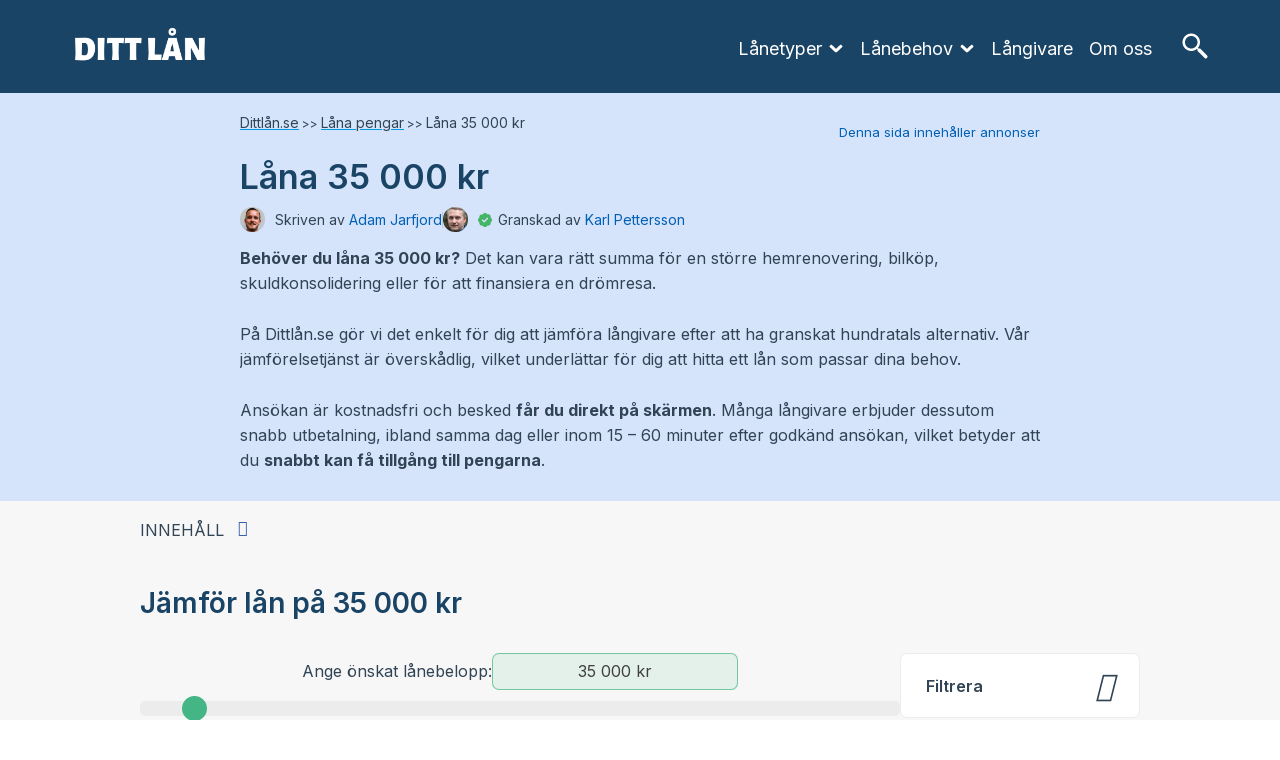

--- FILE ---
content_type: text/html; charset=UTF-8
request_url: https://xn--dittln-mua.se/lana-35000-kr/
body_size: 106565
content:
<!doctype html><html lang="sv-SE" prefix="og: https://ogp.me/ns#"><head><meta charset="UTF-8"><meta name="viewport" content="width=device-width, initial-scale=1"><link rel="stylesheet" media="print" onload="this.onload=null;this.media='all';" id="ao_optimized_gfonts" href="https://fonts.googleapis.com/css?family=Inter%3A400%2C600%2C700%7CSanchez%3A400%7CSource+Sans+Pro%3A700%2C400&amp;display=swap"><link rel="profile" href="https://gmpg.org/xfn/11"><title>Låna 35 000 kr utan UC » Jämför snabbt med svar direkt</title><meta name="description" content="Behöver du låna 35 000 kr? Jämför lån snabbt utan bindning. Smidig ansökan med besked direkt på skärmen och snabb utbetalning."/><meta name="robots" content="follow, index, max-snippet:-1, max-video-preview:-1, max-image-preview:large"/><link rel="canonical" href="https://xn--dittln-mua.se/lana-35000-kr/" /><meta property="og:locale" content="sv_SE" /><meta property="og:type" content="article" /><meta property="og:title" content="Låna 35 000 kr utan UC » Jämför snabbt med svar direkt" /><meta property="og:description" content="Behöver du låna 35 000 kr? Jämför lån snabbt utan bindning. Smidig ansökan med besked direkt på skärmen och snabb utbetalning." /><meta property="og:url" content="https://xn--dittln-mua.se/lana-35000-kr/" /><meta property="og:site_name" content="Dittlån.se" /><meta property="article:publisher" content="https://www.facebook.com/dittlan" /><meta property="og:updated_time" content="2024-03-12T15:53:00+01:00" /><meta property="og:image" content="https://xn--dittln-mua.se/wp-content/uploads/2023/03/Smslan-direkt-utbetalning.jpg" /><meta property="og:image:secure_url" content="https://xn--dittln-mua.se/wp-content/uploads/2023/03/Smslan-direkt-utbetalning.jpg" /><meta property="og:image:width" content="1920" /><meta property="og:image:height" content="1280" /><meta property="og:image:alt" content="Person biter i en penna och tittar på en dator" /><meta property="og:image:type" content="image/jpeg" /><meta name="twitter:card" content="summary_large_image" /><meta name="twitter:title" content="Låna 35 000 kr utan UC » Jämför snabbt med svar direkt" /><meta name="twitter:description" content="Behöver du låna 35 000 kr? Jämför lån snabbt utan bindning. Smidig ansökan med besked direkt på skärmen och snabb utbetalning." /><meta name="twitter:site" content="@dittlan" /><meta name="twitter:creator" content="@dittlan" /><meta name="twitter:image" content="https://xn--dittln-mua.se/wp-content/uploads/2023/03/Smslan-direkt-utbetalning.jpg" /><style media="all">.sc_card{box-shadow:0 2px 2px 0 rgba(0,0,0,.16),0 0 0 1px rgba(0,0,0,.08);border-radius:4px;background:#fff;margin:2em auto;width:100%;overflow:hidden;padding:1em;box-sizing:border-box}.sc_card h1,.sc_card h2,.sc_card h3,.sc_card h4,.sc_card h5,.sc_card h6{font-size:1em;line-height:1.2em;margin:0 0 1em;font-weight:700}.sc_card p{font-size:1em}.sc_card p:last-child{margin-bottom:0}.sc_card p:empty{display:none;margin-bottom:0}.sc_card img{margin-bottom:1em}.sc_card .sc_row{display:grid;grid-template-columns:repeat(2,1fr);grid-column-gap:15px;margin-top:15px}.sc_card .sc_row--nogrid{grid-template-columns:1fr}.sc_card .sc_row--three-columns{grid-template-columns:repeat(3,1fr)}.sc_card .sc_margin-top-15{margin-top:15px}.sc_card .sc_company{display:grid;grid-template-columns:2fr 1fr;grid-column-gap:15px}.sc_card .sc_inner_grid{display:grid;grid-template-columns:2fr 1fr;grid-column-gap:15px}.sc_card .sc_company-logo-wrapper,.sc_card .sc_person-image-wrapper{height:auto;margin-top:15px;background:#fff;box-shadow:0 2px 2px rgba(0,0,0,.16),0 0 1px rgba(0,0,0,.08);border-radius:4px;max-width:100%;width:auto;overflow:hidden;margin-bottom:12px}.sc_card .sc_company-logo-wrapper img,.sc_card .sc_person-image-wrapper img{width:auto;height:auto;max-width:100%;margin:0}.sc_card .sc_grey-box{background:#f2f2f2;border-radius:4px;padding:16px}.sc_card .sc_grey-box .sc_box-label{font-style:normal;font-weight:600;font-size:14px;line-height:150%;text-transform:uppercase;color:#000;margin-bottom:12px}.sc_card .sc_input-group .sc_input-label{font-style:normal;font-weight:700;font-size:12px;line-height:150%;color:#000}.sc_card .wp-block-structured-content-person__colleague_url{font-size:.875em;word-break:break-word}@media (max-width:468px){.sc_card p{padding:0 1em 1em}}@media (min-width:469px){.sc_fs_faq__figure,.sc_profile-page__figure{float:right;margin-left:1em;margin-bottom:1em}.sc_fs_faq__figure a,.sc_profile-page__figure a{display:block}.sc_fs_faq__figure a img,.sc_profile-page__figure a img{margin-bottom:0}}@media (max-width:640px){.sc_card .sc_row{grid-template-columns:1fr;margin-top:0}.sc_card .sc_company{grid-template-columns:1fr}.sc_card .sc_grey-box{margin-top:15px}}.w-100{width:100%}i.mce-ico.mce-i-structured-content{background-image:url("[data-uri]") !important;background-size:85%;background-repeat:no-repeat;background-position:center;margin-right:4px}.mce-window.mce-container.mce-sc_panel .mce-container-body.mce-abs-layout{overflow:hidden}.entry-content .sc_fs_faq summary:focus,.sc_fs_faq summary:focus{outline:none}.entry-content .sc_fs_faq summary *,.sc_fs_faq summary *{margin:0;display:inline;padding:0}.entry-content .sc_fs_faq summary+div,.sc_fs_faq summary+div{overflow:hidden}.entry-content .sc_fs_faq summary+div img,.sc_fs_faq summary+div img{margin-top:0}.sc_fs_card__animate{padding:0}.sc_fs_card__animate .sc_fs_faq__content{padding:0 1em 1em}.sc_fs_card__animate .sc_fs_faq__content>*:first-child{margin-top:0}.sc_fs_card__animate summary{display:block;cursor:pointer;position:relative;padding:1em 1em 1em 2em}.sc_fs_card__animate summary:before{content:"";position:absolute;top:1.5em;left:1em;transform:rotate(0);transform-origin:.2rem 50%;transition:.25s transform ease;border:.4rem solid transparent;border-left-color:inherit}.sc_fs_card__animate[open]>summary:before{transform:rotate(90deg)}.sc_business-logo-wrapper,.sc_business-image-wrapper{margin:0}.sc_recipe .sc_recipe__head{display:grid;grid-template-columns:1.5fr 1fr;gap:1em}@media (max-width:767px){.sc_recipe .sc_recipe__head{grid-template-columns:1fr}}.sc_recipe h1,.sc_recipe h2,.sc_recipe h3,.sc_recipe h4,.sc_recipe h5,.sc_recipe h6{font-size:2em;margin-bottom:.5em}.sc_recipe .sc_recipe__head--figure{margin:0}.sc_recipe .sc_recipe__head--figure img{width:100%;max-width:100%;height:auto;margin:0}.sc_recipe .sc_recipe__print{margin:1em 0}.sc_recipe .sc_recipe__print .sc_recipe__printButton{background-color:#000;color:#fff;border-radius:4px;padding:12px;font-size:16px;border:none;position:relative;cursor:pointer;width:100%;display:block;text-align:center}.sc_recipe .sc_recipe__divider{margin:1.5em 0;border:none;border-bottom:1px solid #ddd}.sc_recipe .sc_recipe__times,.sc_recipe .sc_recipe__meta{display:grid;grid-template-columns:repeat(3,1fr);gap:1em;text-align:center}@media (max-width:767px){.sc_recipe .sc_recipe__times,.sc_recipe .sc_recipe__meta{grid-template-columns:1fr}}.sc_recipe .sc_recipe__times--label,.sc_recipe .sc_recipe__meta--label{display:block;font-weight:700;margin-bottom:.75em}.sc_recipe .sc_recipe__instructions--figure{margin:.5em 0 1em;line-height:0}.sc_recipe .sc_recipe__instructions--figure img{width:auto;height:auto;max-width:100%;margin:0}.sc_recipe .sc_recipe__ingredients--checklist{list-style:none !important;padding:0 !important;margin:0 0 1em !important}.sc_recipe .sc_recipe__ingredients--checklist li{margin-bottom:.5em;position:relative;padding-left:0}.sc_recipe .sc_recipe__ingredients--checklist li input[type=checkbox]{display:none}.sc_recipe .sc_recipe__ingredients--checklist li input[type=checkbox]:checked+label:before{border-color:#000;background-image:url("[data-uri]");background-size:70%;background-repeat:no-repeat;background-position:center}.sc_recipe .sc_recipe__ingredients--checklist li label{cursor:pointer;display:inline-block;margin:0;padding-left:1.5em;position:relative}.sc_recipe .sc_recipe__ingredients--checklist li label:before{content:"";display:block;width:1em;height:1em;border:1px solid #ddd;border-radius:50%;position:absolute;left:0;top:50%;transform:translateY(-50%)}.sc_recipe .sc_recipe__video--oembed{aspect-ratio:16/9;width:auto;max-width:100%;height:auto;max-height:100%;padding-top:56.25%}.sc_recipe .sc_recipe__video--oembed>iframe{display:block;width:100%;height:100%;position:absolute;left:0;top:0}@supports (aspect-ratio:16/9){.sc_recipe .sc_recipe__video--oembed{padding-top:0 !important}.sc_recipe .sc_recipe__video--oembed>iframe{position:static}}.sc_recipe .sc_recipe__video video{width:100%;height:auto}.sc_recipe .sc_recipe__nutrition--heading,.sc_recipe .sc_recipe__video--heading,.sc_recipe .sc_recipe__instructions--heading,.sc_recipe .sc_recipe__ingredients--heading{font-size:1.125em;margin-bottom:.5em;font-weight:bolder}.sc_card .has-wpsc-lightbox{cursor:zoom-in}body.hidden-scroll{overflow:hidden}.sl-overlay{position:fixed;left:0;right:0;top:0;bottom:0;background:#fff;display:none;z-index:1035}.sl-wrapper{z-index:1040;width:100%;height:100%;left:0;top:0;position:fixed}.sl-wrapper *{box-sizing:border-box}.sl-wrapper button{border:0 none;background:0 0;font-size:28px;padding:0;cursor:pointer}.sl-wrapper button:hover{opacity:.7}.sl-wrapper .sl-close{display:none;position:fixed;right:30px;top:30px;z-index:10060;margin-top:-14px;margin-right:-14px;height:44px;width:44px;line-height:44px;font-family:Arial,Baskerville,monospace;color:#000;font-size:3rem}.sl-wrapper .sl-counter{display:none;position:fixed;top:30px;left:30px;z-index:10060;color:#000;font-size:1rem}.sl-wrapper .sl-download{display:none;position:fixed;bottom:5px;width:100%;text-align:center;z-index:10060;color:#fff;font-size:1rem}.sl-wrapper .sl-download a{color:#fff}.sl-wrapper .sl-navigation{width:100%;display:none}.sl-wrapper .sl-navigation button{position:fixed;top:50%;margin-top:-22px;height:44px;width:22px;line-height:44px;text-align:center;display:block;z-index:10060;font-family:Arial,Baskerville,monospace;color:#000}.sl-wrapper .sl-navigation button.sl-next{right:5px;font-size:2rem}.sl-wrapper .sl-navigation button.sl-prev{left:5px;font-size:2rem}@media (min-width:35.5em){.sl-wrapper .sl-navigation button{width:44px}.sl-wrapper .sl-navigation button.sl-next{right:10px;font-size:3rem}.sl-wrapper .sl-navigation button.sl-prev{left:10px;font-size:3rem}}@media (min-width:50em){.sl-wrapper .sl-navigation button{width:44px}.sl-wrapper .sl-navigation button.sl-next{right:20px;font-size:3rem}.sl-wrapper .sl-navigation button.sl-prev{left:20px;font-size:3rem}}.sl-wrapper.sl-dir-rtl .sl-navigation{direction:ltr}.sl-wrapper .sl-image{position:fixed;-ms-touch-action:none;touch-action:none;z-index:10000}.sl-wrapper .sl-image img{margin:0;padding:0;display:block;border:0 none;width:100%;height:auto}@media (min-width:35.5em){.sl-wrapper .sl-image img{border:0 none}}@media (min-width:50em){.sl-wrapper .sl-image img{border:0 none}}.sl-wrapper .sl-image iframe{background:#000;border:0 none}@media (min-width:35.5em){.sl-wrapper .sl-image iframe{border:0 none}}@media (min-width:50em){.sl-wrapper .sl-image iframe{border:0 none}}.sl-wrapper .sl-image .sl-caption{display:none;padding:10px;color:#fff;background:rgba(0,0,0,.8);font-size:1rem;position:absolute;bottom:0;left:0;right:0}.sl-wrapper .sl-image .sl-caption.pos-top{bottom:auto;top:0}.sl-wrapper .sl-image .sl-caption.pos-outside{bottom:auto}.sl-spinner{display:none;border:5px solid #333;border-radius:40px;height:40px;left:50%;margin:-20px 0 0 -20px;opacity:0;position:fixed;top:50%;width:40px;z-index:1007;-webkit-animation:pulsate 1s ease-out infinite;-moz-animation:pulsate 1s ease-out infinite;-ms-animation:pulsate 1s ease-out infinite;-o-animation:pulsate 1s ease-out infinite;animation:pulsate 1s ease-out infinite}.sl-scrollbar-measure{position:absolute;top:-9999px;width:50px;height:50px;overflow:scroll}.sl-transition{transition:-moz-transform ease .2s;transition:-ms-transform ease .2s;transition:-o-transform ease .2s;transition:-webkit-transform ease .2s;transition:transform ease .2s}@-webkit-keyframes pulsate{0%{transform:scale(.1);opacity:0}50%{opacity:1}100%{transform:scale(1.2);opacity:0}}@keyframes pulsate{0%{transform:scale(.1);opacity:0}50%{opacity:1}100%{transform:scale(1.2);opacity:0}}@-moz-keyframes pulsate{0%{transform:scale(.1);opacity:0}50%{opacity:1}100%{transform:scale(1.2);opacity:0}}@-o-keyframes pulsate{0%{transform:scale(.1);opacity:0}50%{opacity:1}100%{transform:scale(1.2);opacity:0}}@-ms-keyframes pulsate{0%{transform:scale(.1);opacity:0}50%{opacity:1}100%{transform:scale(1.2);opacity:0}}
/*!
Theme Name: nebula
Theme URI: http://underscores.me/
Author: CX
Author URI: http://cx.com
Description: custom wordpress theme
Version: 1.0.0
License: GNU General Public License v2 or later
License URI: LICENSE
Text Domain: nebula
Tags: custom-background, custom-logo, custom-menu, featured-images, threaded-comments, translation-ready

This theme, like WordPress, is licensed under the GPL.
Use it to make something cool, have fun, and share what you've learned with others.

nebula is based on Underscores https://underscores.me/, (C) 2012-2017 Automattic, Inc.
Underscores is distributed under the terms of the GNU GPL v2 or later.

Normalizing styles have been helped along thanks to the fine work of
Nicolas Gallagher and Jonathan Neal https://necolas.github.io/normalize.css/
*/
html{line-height:1.15;-webkit-text-size-adjust:100%}body{margin:0}h1{font-size:2em;margin:.67em 0}hr{box-sizing:content-box;height:0;overflow:visible}pre{font-family:monospace,monospace;font-size:1em}a{background-color:transparent}abbr[title]{border-bottom:none;text-decoration:underline;text-decoration:underline dotted}b,strong{font-weight:bolder}code,kbd,samp{font-family:monospace,monospace;font-size:1em}small{font-size:80%}sub,sup{font-size:75%;line-height:0;position:relative;vertical-align:baseline}sub{bottom:-.25em}sup{top:-.5em}img{border-style:none}button,input,optgroup,select,textarea{font-family:inherit;font-size:100%;line-height:1.15;margin:0}button,input{overflow:visible}button,select{text-transform:none}button,[type=button],[type=reset],[type=submit]{-webkit-appearance:button}button::-moz-focus-inner,[type=button]::-moz-focus-inner,[type=reset]::-moz-focus-inner,[type=submit]::-moz-focus-inner{border-style:none;padding:0}button:-moz-focusring,[type=button]:-moz-focusring,[type=reset]:-moz-focusring,[type=submit]:-moz-focusring{outline:1px dotted ButtonText}fieldset{padding:.35em .75em .625em}legend{box-sizing:border-box;color:inherit;display:table;max-width:100%;padding:0;white-space:normal}progress{vertical-align:baseline}textarea{overflow:auto}[type=checkbox],[type=radio]{box-sizing:border-box;padding:0}[type=number]::-webkit-inner-spin-button,[type=number]::-webkit-outer-spin-button{height:auto}[type=search]{-webkit-appearance:textfield;outline-offset:-2px}[type=search]::-webkit-search-decoration{-webkit-appearance:none}::-webkit-file-upload-button{-webkit-appearance:button;font:inherit}details{display:block}summary{display:list-item}template{display:none}[hidden]{display:none}body,button,input,select,optgroup,textarea{color:#404040;font-family:sans-serif;font-size:16px;font-size:1rem;line-height:1.5}h1,h2,h3,h4,h5,h6{clear:both}p{margin-bottom:1.5em}dfn,cite,em,i{font-style:italic}blockquote{margin:0 1.5em}address{margin:0 0 1.5em}pre{background:#eee;font-family:"Courier 10 Pitch",Courier,monospace;font-size:15px;font-size:.9375rem;line-height:1.6;margin-bottom:1.6em;max-width:100%;overflow:auto;padding:1.6em}code,kbd,tt,var{font-family:Monaco,Consolas,"Andale Mono","DejaVu Sans Mono",monospace;font-size:15px;font-size:.9375rem}abbr,acronym{border-bottom:1px dotted #666;cursor:help}mark,ins{background:#fff9c0;text-decoration:none}big{font-size:125%}html{box-sizing:border-box}*,*:before,*:after{box-sizing:inherit}body{background:#fff}hr{background-color:#ccc;border:0;height:1px;margin-bottom:1.5em}.main-navigation{clear:both;display:block;float:left;width:100%}.main-navigation ul{display:none;list-style:none;margin:0;padding-left:0}.main-navigation ul ul{box-shadow:0 3px 3px rgba(0,0,0,.2);float:left;position:absolute;top:100%;left:-999em;z-index:99999}.main-navigation ul ul ul{left:-999em;top:0}.main-navigation ul ul li:hover>ul,.main-navigation ul ul li.focus>ul{left:100%}.main-navigation ul ul a{width:200px}.main-navigation ul li:hover>ul,.main-navigation ul li.focus>ul{left:8px}.main-navigation li{position:relative}.main-navigation a{display:block;text-decoration:none}.menu-toggle,.main-navigation.toggled ul{display:block}@media screen and (min-width:37.5em){.menu-toggle{display:none}.main-navigation ul{display:block}}.site-main .comment-navigation,.site-main .posts-navigation,.site-main .post-navigation{margin:0 0 1.5em;overflow:hidden}.comment-navigation .nav-previous,.posts-navigation .nav-previous,.post-navigation .nav-previous{float:left;width:50%}.comment-navigation .nav-next,.posts-navigation .nav-next,.post-navigation .nav-next{float:right;text-align:right;width:50%}.screen-reader-text{border:0;clip:rect(1px,1px,1px,1px);clip-path:inset(50%);height:1px;margin:-1px;overflow:hidden;padding:0;position:absolute !important;width:1px;word-wrap:normal !important}.screen-reader-text:focus{background-color:#f1f1f1;border-radius:3px;box-shadow:0 0 2px 2px rgba(0,0,0,.6);clip:auto !important;clip-path:none;color:#21759b;display:block;font-size:14px;font-size:.875rem;font-weight:700;height:auto;left:5px;line-height:normal;padding:15px 23px 14px;text-decoration:none;top:5px;width:auto;z-index:100000}#content[tabindex="-1"]:focus{outline:0}.alignleft{display:inline;float:left;margin-right:1.5em}.alignright{display:inline;float:right;margin-left:1.5em}.aligncenter{clear:both;display:block;margin-left:auto;margin-right:auto}.clear:before,.clear:after,.entry-content:before,.entry-content:after,.comment-content:before,.comment-content:after,.site-header:before,.site-header:after,.site-content:before,.site-content:after,.site-footer:before,.site-footer:after{content:"";display:table;table-layout:fixed}.clear:after,.entry-content:after,.comment-content:after,.site-header:after,.site-content:after,.site-footer:after{clear:both}.widget{margin:0 0 1.5em}.widget select{max-width:100%}.sticky{display:block}.post,.page{margin:0 0 1.5em}.updated:not(.published){display:none}.page-links{clear:both;margin:0 0 1.5em}.comment-content a{word-wrap:break-word}.bypostauthor{display:block}.infinite-scroll .posts-navigation,.infinite-scroll.neverending .site-footer{display:none}.infinity-end.neverending .site-footer{display:block}.page-content .wp-smiley,.entry-content .wp-smiley,.comment-content .wp-smiley{border:none;margin-bottom:0;margin-top:0;padding:0}embed,iframe,object{max-width:100%}.custom-logo-link{display:inline-block}.wp-caption{margin-bottom:1.5em;max-width:100%}.wp-caption img[class*=wp-image-]{display:block;margin-left:auto;margin-right:auto}.wp-caption .wp-caption-text{margin:.8075em 0}.wp-caption-text{text-align:center}.gallery{margin-bottom:1.5em}.gallery-item{display:inline-block;text-align:center;vertical-align:top;width:100%}.gallery-columns-2 .gallery-item{max-width:50%}.gallery-columns-3 .gallery-item{max-width:33.33%}.gallery-columns-4 .gallery-item{max-width:25%}.gallery-columns-5 .gallery-item{max-width:20%}.gallery-columns-6 .gallery-item{max-width:16.66%}.gallery-columns-7 .gallery-item{max-width:14.28%}.gallery-columns-8 .gallery-item{max-width:12.5%}.gallery-columns-9 .gallery-item{max-width:11.11%}.gallery-caption{display:block}
/*!
 * Bootstrap v4.3.1 (https://getbootstrap.com/)
 * Copyright 2011-2019 The Bootstrap Authors
 * Copyright 2011-2019 Twitter, Inc.
 * Licensed under MIT (https://github.com/twbs/bootstrap/blob/master/LICENSE)
 */
:root{--blue:#009be0;--indigo:#6610f2;--purple:#6f42c1;--pink:#e83e8c;--red:#dc3545;--orange:#fd7e14;--yellow:#ffc107;--green:#28a745;--teal:#20c997;--cyan:#05b3ff;--white:#fff;--gray:#6c757d;--gray-dark:#343a40;--primary:#009be0;--secondary:#6c757d;--success:#28a745;--info:#05b3ff;--warning:#ffc107;--danger:#dc3545;--light:#f8f9fa;--dark:#343a40;--breakpoint-xs:0;--breakpoint-sm:576px;--breakpoint-md:768px;--breakpoint-lg:992px;--breakpoint-xl:1200px;--font-family-sans-serif:-apple-system,BlinkMacSystemFont,"Segoe UI",Roboto,"Helvetica Neue",Arial,"Noto Sans",sans-serif,"Apple Color Emoji","Segoe UI Emoji","Segoe UI Symbol","Noto Color Emoji";--font-family-monospace:SFMono-Regular,Menlo,Monaco,Consolas,"Liberation Mono","Courier New",monospace}*,:after,:before{box-sizing:border-box}html{font-family:sans-serif;line-height:1.15;-webkit-text-size-adjust:100%;-webkit-tap-highlight-color:rgba(0,0,0,0)}article,aside,figcaption,figure,footer,header,hgroup,main,nav,section{display:block}body{margin:0;font-family:-apple-system,BlinkMacSystemFont,"Segoe UI",Roboto,"Helvetica Neue",Arial,"Noto Sans",sans-serif,"Apple Color Emoji","Segoe UI Emoji","Segoe UI Symbol","Noto Color Emoji";font-size:1rem;font-weight:400;line-height:1.5;color:#212529;text-align:left;background-color:#fff}[tabindex="-1"]:focus{outline:0 !important}hr{box-sizing:content-box;height:0;overflow:visible}h1,h2,h3,h4,h5,h6{margin-top:0;margin-bottom:.5rem}p{margin-top:0;margin-bottom:1rem}abbr[data-original-title],abbr[title]{text-decoration:underline;-webkit-text-decoration:underline dotted;text-decoration:underline dotted;cursor:help;border-bottom:0;-webkit-text-decoration-skip-ink:none;text-decoration-skip-ink:none}address{margin-bottom:1rem;font-style:normal;line-height:inherit}dl,ol,ul{margin-top:0;margin-bottom:1rem}ol ol,ol ul,ul ol,ul ul{margin-bottom:0}dt{font-weight:700}dd{margin-bottom:.5rem;margin-left:0}blockquote{margin:0 0 1rem}b,strong{font-weight:bolder}small{font-size:80%}sub,sup{position:relative;font-size:75%;line-height:0;vertical-align:baseline}sub{bottom:-.25em}sup{top:-.5em}a{color:#009be0;text-decoration:none;background-color:transparent}a:hover{color:#006694;text-decoration:underline}a:not([href]):not([tabindex]){color:inherit;text-decoration:none}a:not([href]):not([tabindex]):focus,a:not([href]):not([tabindex]):hover{color:inherit;text-decoration:none}a:not([href]):not([tabindex]):focus{outline:0}code,kbd,pre,samp{font-family:SFMono-Regular,Menlo,Monaco,Consolas,"Liberation Mono","Courier New",monospace;font-size:1em}pre{margin-top:0;margin-bottom:1rem;overflow:auto}figure{margin:0 0 1rem}img{vertical-align:middle;border-style:none}svg{overflow:hidden;vertical-align:middle}table{border-collapse:collapse}caption{padding-top:.75rem;padding-bottom:.75rem;color:#6c757d;text-align:left;caption-side:bottom}th{text-align:inherit}label{display:inline-block;margin-bottom:.5rem}button{border-radius:0}button:focus{outline:1px dotted;outline:5px auto -webkit-focus-ring-color}button,input,optgroup,select,textarea{margin:0;font-family:inherit;font-size:inherit;line-height:inherit}button,input{overflow:visible}button,select{text-transform:none}select{word-wrap:normal}[type=button],[type=reset],[type=submit],button{-webkit-appearance:button}[type=button]:not(:disabled),[type=reset]:not(:disabled),[type=submit]:not(:disabled),button:not(:disabled){cursor:pointer}[type=button]::-moz-focus-inner,[type=reset]::-moz-focus-inner,[type=submit]::-moz-focus-inner,button::-moz-focus-inner{padding:0;border-style:none}input[type=checkbox],input[type=radio]{box-sizing:border-box;padding:0}input[type=date],input[type=datetime-local],input[type=month],input[type=time]{-webkit-appearance:listbox}textarea{overflow:auto;resize:vertical}fieldset{min-width:0;padding:0;margin:0;border:0}legend{display:block;width:100%;max-width:100%;padding:0;margin-bottom:.5rem;font-size:1.5rem;line-height:inherit;color:inherit;white-space:normal}progress{vertical-align:baseline}[type=number]::-webkit-inner-spin-button,[type=number]::-webkit-outer-spin-button{height:auto}[type=search]{outline-offset:-2px;-webkit-appearance:none}[type=search]::-webkit-search-decoration{-webkit-appearance:none}::-webkit-file-upload-button{font:inherit;-webkit-appearance:button}output{display:inline-block}summary{display:list-item;cursor:pointer}template{display:none}[hidden]{display:none !important}.h1,.h2,.h3,.h4,.h5,.h6,h1,h2,h3,h4,h5,h6{margin-bottom:.5rem;font-weight:500;line-height:1.2}.h1,h1{font-size:2.5rem}.h2,h2{font-size:2rem}.h3,h3{font-size:1.75rem}.h4,h4{font-size:1.5rem}.h5,h5{font-size:1.25rem}.h6,h6{font-size:1rem}.lead{font-size:1.25rem;font-weight:300}.display-1{font-size:6rem;font-weight:300;line-height:1.2}.display-2{font-size:5.5rem;font-weight:300;line-height:1.2}.display-3{font-size:4.5rem;font-weight:300;line-height:1.2}.display-4{font-size:3.5rem;font-weight:300;line-height:1.2}hr{margin-top:1rem;margin-bottom:1rem;border:0;border-top:1px solid rgba(0,0,0,.1)}.small,small{font-size:80%;font-weight:400}.mark,mark{padding:.2em;background-color:#fcf8e3}.list-unstyled{padding-left:0;list-style:none}.list-inline{padding-left:0;list-style:none}.list-inline-item{display:inline-block}.list-inline-item:not(:last-child){margin-right:.5rem}.initialism{font-size:90%;text-transform:uppercase}.blockquote{margin-bottom:1rem;font-size:1.25rem}.blockquote-footer{display:block;font-size:80%;color:#6c757d}.blockquote-footer:before{content:"\2014\00A0"}.img-fluid{max-width:100%;height:auto}.img-thumbnail{padding:.25rem;background-color:#fff;border:1px solid #dee2e6;border-radius:.25rem;max-width:100%;height:auto}.figure{display:inline-block}.figure-img{margin-bottom:.5rem;line-height:1}.figure-caption{font-size:90%;color:#6c757d}code{font-size:87.5%;color:#e83e8c;word-break:break-word}a>code{color:inherit}kbd{padding:.2rem .4rem;font-size:87.5%;color:#fff;background-color:#212529;border-radius:.2rem}kbd kbd{padding:0;font-size:100%;font-weight:700}pre{display:block;font-size:87.5%;color:#212529}pre code{font-size:inherit;color:inherit;word-break:normal}.pre-scrollable{max-height:340px;overflow-y:scroll}.container{width:100%;padding-right:15px;padding-left:15px;margin-right:auto;margin-left:auto}@media (min-width:576px){.container{max-width:540px}}@media (min-width:768px){.container{max-width:720px}}@media (min-width:992px){.container{max-width:960px}}@media (min-width:1200px){.container{max-width:1140px}}.container-fluid{width:100%;padding-right:15px;padding-left:15px;margin-right:auto;margin-left:auto}.row{display:-webkit-box;display:flex;flex-wrap:wrap;margin-right:-15px;margin-left:-15px}.no-gutters{margin-right:0;margin-left:0}.no-gutters>.col,.no-gutters>[class*=col-]{padding-right:0;padding-left:0}.col,.col-1,.col-10,.col-11,.col-12,.col-2,.col-3,.col-4,.col-5,.col-6,.col-7,.col-8,.col-9,.col-auto,.col-lg,.col-lg-1,.col-lg-10,.col-lg-11,.col-lg-12,.col-lg-2,.col-lg-3,.col-lg-4,.col-lg-5,.col-lg-6,.col-lg-7,.col-lg-8,.col-lg-9,.col-lg-auto,.col-md,.col-md-1,.col-md-10,.col-md-11,.col-md-12,.col-md-2,.col-md-3,.col-md-4,.col-md-5,.col-md-6,.col-md-7,.col-md-8,.col-md-9,.col-md-auto,.col-sm,.col-sm-1,.col-sm-10,.col-sm-11,.col-sm-12,.col-sm-2,.col-sm-3,.col-sm-4,.col-sm-5,.col-sm-6,.col-sm-7,.col-sm-8,.col-sm-9,.col-sm-auto,.col-xl,.col-xl-1,.col-xl-10,.col-xl-11,.col-xl-12,.col-xl-2,.col-xl-3,.col-xl-4,.col-xl-5,.col-xl-6,.col-xl-7,.col-xl-8,.col-xl-9,.col-xl-auto{position:relative;width:100%;padding-right:15px;padding-left:15px}.col{flex-basis:0;-webkit-box-flex:1;flex-grow:1;max-width:100%}.col-auto{-webkit-box-flex:0;flex:0 0 auto;width:auto;max-width:100%}.col-1{-webkit-box-flex:0;flex:0 0 8.33333%;max-width:8.33333%}.col-2{-webkit-box-flex:0;flex:0 0 16.66667%;max-width:16.66667%}.col-3{-webkit-box-flex:0;flex:0 0 25%;max-width:25%}.col-4{-webkit-box-flex:0;flex:0 0 33.33333%;max-width:33.33333%}.col-5{-webkit-box-flex:0;flex:0 0 41.66667%;max-width:41.66667%}.col-6{-webkit-box-flex:0;flex:0 0 50%;max-width:50%}.col-7{-webkit-box-flex:0;flex:0 0 58.33333%;max-width:58.33333%}.col-8{-webkit-box-flex:0;flex:0 0 66.66667%;max-width:66.66667%}.col-9{-webkit-box-flex:0;flex:0 0 75%;max-width:75%}.col-10{-webkit-box-flex:0;flex:0 0 83.33333%;max-width:83.33333%}.col-11{-webkit-box-flex:0;flex:0 0 91.66667%;max-width:91.66667%}.col-12{-webkit-box-flex:0;flex:0 0 100%;max-width:100%}.order-first{-webkit-box-ordinal-group:0;order:-1}.order-last{-webkit-box-ordinal-group:14;order:13}.order-0{-webkit-box-ordinal-group:1;order:0}.order-1{-webkit-box-ordinal-group:2;order:1}.order-2{-webkit-box-ordinal-group:3;order:2}.order-3{-webkit-box-ordinal-group:4;order:3}.order-4{-webkit-box-ordinal-group:5;order:4}.order-5{-webkit-box-ordinal-group:6;order:5}.order-6{-webkit-box-ordinal-group:7;order:6}.order-7{-webkit-box-ordinal-group:8;order:7}.order-8{-webkit-box-ordinal-group:9;order:8}.order-9{-webkit-box-ordinal-group:10;order:9}.order-10{-webkit-box-ordinal-group:11;order:10}.order-11{-webkit-box-ordinal-group:12;order:11}.order-12{-webkit-box-ordinal-group:13;order:12}.offset-1{margin-left:8.33333%}.offset-2{margin-left:16.66667%}.offset-3{margin-left:25%}.offset-4{margin-left:33.33333%}.offset-5{margin-left:41.66667%}.offset-6{margin-left:50%}.offset-7{margin-left:58.33333%}.offset-8{margin-left:66.66667%}.offset-9{margin-left:75%}.offset-10{margin-left:83.33333%}.offset-11{margin-left:91.66667%}@media (min-width:576px){.col-sm{flex-basis:0;-webkit-box-flex:1;flex-grow:1;max-width:100%}.col-sm-auto{-webkit-box-flex:0;flex:0 0 auto;width:auto;max-width:100%}.col-sm-1{-webkit-box-flex:0;flex:0 0 8.33333%;max-width:8.33333%}.col-sm-2{-webkit-box-flex:0;flex:0 0 16.66667%;max-width:16.66667%}.col-sm-3{-webkit-box-flex:0;flex:0 0 25%;max-width:25%}.col-sm-4{-webkit-box-flex:0;flex:0 0 33.33333%;max-width:33.33333%}.col-sm-5{-webkit-box-flex:0;flex:0 0 41.66667%;max-width:41.66667%}.col-sm-6{-webkit-box-flex:0;flex:0 0 50%;max-width:50%}.col-sm-7{-webkit-box-flex:0;flex:0 0 58.33333%;max-width:58.33333%}.col-sm-8{-webkit-box-flex:0;flex:0 0 66.66667%;max-width:66.66667%}.col-sm-9{-webkit-box-flex:0;flex:0 0 75%;max-width:75%}.col-sm-10{-webkit-box-flex:0;flex:0 0 83.33333%;max-width:83.33333%}.col-sm-11{-webkit-box-flex:0;flex:0 0 91.66667%;max-width:91.66667%}.col-sm-12{-webkit-box-flex:0;flex:0 0 100%;max-width:100%}.order-sm-first{-webkit-box-ordinal-group:0;order:-1}.order-sm-last{-webkit-box-ordinal-group:14;order:13}.order-sm-0{-webkit-box-ordinal-group:1;order:0}.order-sm-1{-webkit-box-ordinal-group:2;order:1}.order-sm-2{-webkit-box-ordinal-group:3;order:2}.order-sm-3{-webkit-box-ordinal-group:4;order:3}.order-sm-4{-webkit-box-ordinal-group:5;order:4}.order-sm-5{-webkit-box-ordinal-group:6;order:5}.order-sm-6{-webkit-box-ordinal-group:7;order:6}.order-sm-7{-webkit-box-ordinal-group:8;order:7}.order-sm-8{-webkit-box-ordinal-group:9;order:8}.order-sm-9{-webkit-box-ordinal-group:10;order:9}.order-sm-10{-webkit-box-ordinal-group:11;order:10}.order-sm-11{-webkit-box-ordinal-group:12;order:11}.order-sm-12{-webkit-box-ordinal-group:13;order:12}.offset-sm-0{margin-left:0}.offset-sm-1{margin-left:8.33333%}.offset-sm-2{margin-left:16.66667%}.offset-sm-3{margin-left:25%}.offset-sm-4{margin-left:33.33333%}.offset-sm-5{margin-left:41.66667%}.offset-sm-6{margin-left:50%}.offset-sm-7{margin-left:58.33333%}.offset-sm-8{margin-left:66.66667%}.offset-sm-9{margin-left:75%}.offset-sm-10{margin-left:83.33333%}.offset-sm-11{margin-left:91.66667%}}@media (min-width:768px){.col-md{flex-basis:0;-webkit-box-flex:1;flex-grow:1;max-width:100%}.col-md-auto{-webkit-box-flex:0;flex:0 0 auto;width:auto;max-width:100%}.col-md-1{-webkit-box-flex:0;flex:0 0 8.33333%;max-width:8.33333%}.col-md-2{-webkit-box-flex:0;flex:0 0 16.66667%;max-width:16.66667%}.col-md-3{-webkit-box-flex:0;flex:0 0 25%;max-width:25%}.col-md-4{-webkit-box-flex:0;flex:0 0 33.33333%;max-width:33.33333%}.col-md-5{-webkit-box-flex:0;flex:0 0 41.66667%;max-width:41.66667%}.col-md-6{-webkit-box-flex:0;flex:0 0 50%;max-width:50%}.col-md-7{-webkit-box-flex:0;flex:0 0 58.33333%;max-width:58.33333%}.col-md-8{-webkit-box-flex:0;flex:0 0 66.66667%;max-width:66.66667%}.col-md-9{-webkit-box-flex:0;flex:0 0 75%;max-width:75%}.col-md-10{-webkit-box-flex:0;flex:0 0 83.33333%;max-width:83.33333%}.col-md-11{-webkit-box-flex:0;flex:0 0 91.66667%;max-width:91.66667%}.col-md-12{-webkit-box-flex:0;flex:0 0 100%;max-width:100%}.order-md-first{-webkit-box-ordinal-group:0;order:-1}.order-md-last{-webkit-box-ordinal-group:14;order:13}.order-md-0{-webkit-box-ordinal-group:1;order:0}.order-md-1{-webkit-box-ordinal-group:2;order:1}.order-md-2{-webkit-box-ordinal-group:3;order:2}.order-md-3{-webkit-box-ordinal-group:4;order:3}.order-md-4{-webkit-box-ordinal-group:5;order:4}.order-md-5{-webkit-box-ordinal-group:6;order:5}.order-md-6{-webkit-box-ordinal-group:7;order:6}.order-md-7{-webkit-box-ordinal-group:8;order:7}.order-md-8{-webkit-box-ordinal-group:9;order:8}.order-md-9{-webkit-box-ordinal-group:10;order:9}.order-md-10{-webkit-box-ordinal-group:11;order:10}.order-md-11{-webkit-box-ordinal-group:12;order:11}.order-md-12{-webkit-box-ordinal-group:13;order:12}.offset-md-0{margin-left:0}.offset-md-1{margin-left:8.33333%}.offset-md-2{margin-left:16.66667%}.offset-md-3{margin-left:25%}.offset-md-4{margin-left:33.33333%}.offset-md-5{margin-left:41.66667%}.offset-md-6{margin-left:50%}.offset-md-7{margin-left:58.33333%}.offset-md-8{margin-left:66.66667%}.offset-md-9{margin-left:75%}.offset-md-10{margin-left:83.33333%}.offset-md-11{margin-left:91.66667%}}@media (min-width:992px){.col-lg{flex-basis:0;-webkit-box-flex:1;flex-grow:1;max-width:100%}.col-lg-auto{-webkit-box-flex:0;flex:0 0 auto;width:auto;max-width:100%}.col-lg-1{-webkit-box-flex:0;flex:0 0 8.33333%;max-width:8.33333%}.col-lg-2{-webkit-box-flex:0;flex:0 0 16.66667%;max-width:16.66667%}.col-lg-3{-webkit-box-flex:0;flex:0 0 25%;max-width:25%}.col-lg-4{-webkit-box-flex:0;flex:0 0 33.33333%;max-width:33.33333%}.col-lg-5{-webkit-box-flex:0;flex:0 0 41.66667%;max-width:41.66667%}.col-lg-6{-webkit-box-flex:0;flex:0 0 50%;max-width:50%}.col-lg-7{-webkit-box-flex:0;flex:0 0 58.33333%;max-width:58.33333%}.col-lg-8{-webkit-box-flex:0;flex:0 0 66.66667%;max-width:66.66667%}.col-lg-9{-webkit-box-flex:0;flex:0 0 75%;max-width:75%}.col-lg-10{-webkit-box-flex:0;flex:0 0 83.33333%;max-width:83.33333%}.col-lg-11{-webkit-box-flex:0;flex:0 0 91.66667%;max-width:91.66667%}.col-lg-12{-webkit-box-flex:0;flex:0 0 100%;max-width:100%}.order-lg-first{-webkit-box-ordinal-group:0;order:-1}.order-lg-last{-webkit-box-ordinal-group:14;order:13}.order-lg-0{-webkit-box-ordinal-group:1;order:0}.order-lg-1{-webkit-box-ordinal-group:2;order:1}.order-lg-2{-webkit-box-ordinal-group:3;order:2}.order-lg-3{-webkit-box-ordinal-group:4;order:3}.order-lg-4{-webkit-box-ordinal-group:5;order:4}.order-lg-5{-webkit-box-ordinal-group:6;order:5}.order-lg-6{-webkit-box-ordinal-group:7;order:6}.order-lg-7{-webkit-box-ordinal-group:8;order:7}.order-lg-8{-webkit-box-ordinal-group:9;order:8}.order-lg-9{-webkit-box-ordinal-group:10;order:9}.order-lg-10{-webkit-box-ordinal-group:11;order:10}.order-lg-11{-webkit-box-ordinal-group:12;order:11}.order-lg-12{-webkit-box-ordinal-group:13;order:12}.offset-lg-0{margin-left:0}.offset-lg-1{margin-left:8.33333%}.offset-lg-2{margin-left:16.66667%}.offset-lg-3{margin-left:25%}.offset-lg-4{margin-left:33.33333%}.offset-lg-5{margin-left:41.66667%}.offset-lg-6{margin-left:50%}.offset-lg-7{margin-left:58.33333%}.offset-lg-8{margin-left:66.66667%}.offset-lg-9{margin-left:75%}.offset-lg-10{margin-left:83.33333%}.offset-lg-11{margin-left:91.66667%}}@media (min-width:1200px){.col-xl{flex-basis:0;-webkit-box-flex:1;flex-grow:1;max-width:100%}.col-xl-auto{-webkit-box-flex:0;flex:0 0 auto;width:auto;max-width:100%}.col-xl-1{-webkit-box-flex:0;flex:0 0 8.33333%;max-width:8.33333%}.col-xl-2{-webkit-box-flex:0;flex:0 0 16.66667%;max-width:16.66667%}.col-xl-3{-webkit-box-flex:0;flex:0 0 25%;max-width:25%}.col-xl-4{-webkit-box-flex:0;flex:0 0 33.33333%;max-width:33.33333%}.col-xl-5{-webkit-box-flex:0;flex:0 0 41.66667%;max-width:41.66667%}.col-xl-6{-webkit-box-flex:0;flex:0 0 50%;max-width:50%}.col-xl-7{-webkit-box-flex:0;flex:0 0 58.33333%;max-width:58.33333%}.col-xl-8{-webkit-box-flex:0;flex:0 0 66.66667%;max-width:66.66667%}.col-xl-9{-webkit-box-flex:0;flex:0 0 75%;max-width:75%}.col-xl-10{-webkit-box-flex:0;flex:0 0 83.33333%;max-width:83.33333%}.col-xl-11{-webkit-box-flex:0;flex:0 0 91.66667%;max-width:91.66667%}.col-xl-12{-webkit-box-flex:0;flex:0 0 100%;max-width:100%}.order-xl-first{-webkit-box-ordinal-group:0;order:-1}.order-xl-last{-webkit-box-ordinal-group:14;order:13}.order-xl-0{-webkit-box-ordinal-group:1;order:0}.order-xl-1{-webkit-box-ordinal-group:2;order:1}.order-xl-2{-webkit-box-ordinal-group:3;order:2}.order-xl-3{-webkit-box-ordinal-group:4;order:3}.order-xl-4{-webkit-box-ordinal-group:5;order:4}.order-xl-5{-webkit-box-ordinal-group:6;order:5}.order-xl-6{-webkit-box-ordinal-group:7;order:6}.order-xl-7{-webkit-box-ordinal-group:8;order:7}.order-xl-8{-webkit-box-ordinal-group:9;order:8}.order-xl-9{-webkit-box-ordinal-group:10;order:9}.order-xl-10{-webkit-box-ordinal-group:11;order:10}.order-xl-11{-webkit-box-ordinal-group:12;order:11}.order-xl-12{-webkit-box-ordinal-group:13;order:12}.offset-xl-0{margin-left:0}.offset-xl-1{margin-left:8.33333%}.offset-xl-2{margin-left:16.66667%}.offset-xl-3{margin-left:25%}.offset-xl-4{margin-left:33.33333%}.offset-xl-5{margin-left:41.66667%}.offset-xl-6{margin-left:50%}.offset-xl-7{margin-left:58.33333%}.offset-xl-8{margin-left:66.66667%}.offset-xl-9{margin-left:75%}.offset-xl-10{margin-left:83.33333%}.offset-xl-11{margin-left:91.66667%}}.table{width:100%;margin-bottom:1rem;color:#212529}.table td,.table th{padding:.75rem;vertical-align:top;border-top:1px solid #dee2e6}.table thead th{vertical-align:bottom;border-bottom:2px solid #dee2e6}.table tbody+tbody{border-top:2px solid #dee2e6}.table-sm td,.table-sm th{padding:.3rem}.table-bordered{border:1px solid #dee2e6}.table-bordered td,.table-bordered th{border:1px solid #dee2e6}.table-bordered thead td,.table-bordered thead th{border-bottom-width:2px}.table-borderless tbody+tbody,.table-borderless td,.table-borderless th,.table-borderless thead th{border:0}.table-striped tbody tr:nth-of-type(odd){background-color:rgba(0,0,0,.05)}.table-hover tbody tr:hover{color:#212529;background-color:rgba(0,0,0,.075)}.table-primary,.table-primary>td,.table-primary>th{background-color:#b8e3f6}.table-primary tbody+tbody,.table-primary td,.table-primary th,.table-primary thead th{border-color:#7acbef}.table-hover .table-primary:hover{background-color:#a1daf3}.table-hover .table-primary:hover>td,.table-hover .table-primary:hover>th{background-color:#a1daf3}.table-secondary,.table-secondary>td,.table-secondary>th{background-color:#d6d8db}.table-secondary tbody+tbody,.table-secondary td,.table-secondary th,.table-secondary thead th{border-color:#b3b7bb}.table-hover .table-secondary:hover{background-color:#c8cbcf}.table-hover .table-secondary:hover>td,.table-hover .table-secondary:hover>th{background-color:#c8cbcf}.table-success,.table-success>td,.table-success>th{background-color:#c3e6cb}.table-success tbody+tbody,.table-success td,.table-success th,.table-success thead th{border-color:#8fd19e}.table-hover .table-success:hover{background-color:#b1dfbb}.table-hover .table-success:hover>td,.table-hover .table-success:hover>th{background-color:#b1dfbb}.table-info,.table-info>td,.table-info>th{background-color:#b9eaff}.table-info tbody+tbody,.table-info td,.table-info th,.table-info thead th{border-color:#7dd7ff}.table-hover .table-info:hover{background-color:#a0e2ff}.table-hover .table-info:hover>td,.table-hover .table-info:hover>th{background-color:#a0e2ff}.table-warning,.table-warning>td,.table-warning>th{background-color:#ffeeba}.table-warning tbody+tbody,.table-warning td,.table-warning th,.table-warning thead th{border-color:#ffdf7e}.table-hover .table-warning:hover{background-color:#ffe8a1}.table-hover .table-warning:hover>td,.table-hover .table-warning:hover>th{background-color:#ffe8a1}.table-danger,.table-danger>td,.table-danger>th{background-color:#f5c6cb}.table-danger tbody+tbody,.table-danger td,.table-danger th,.table-danger thead th{border-color:#ed969e}.table-hover .table-danger:hover{background-color:#f1b0b7}.table-hover .table-danger:hover>td,.table-hover .table-danger:hover>th{background-color:#f1b0b7}.table-light,.table-light>td,.table-light>th{background-color:#fdfdfe}.table-light tbody+tbody,.table-light td,.table-light th,.table-light thead th{border-color:#fbfcfc}.table-hover .table-light:hover{background-color:#ececf6}.table-hover .table-light:hover>td,.table-hover .table-light:hover>th{background-color:#ececf6}.table-dark,.table-dark>td,.table-dark>th{background-color:#c6c8ca}.table-dark tbody+tbody,.table-dark td,.table-dark th,.table-dark thead th{border-color:#95999c}.table-hover .table-dark:hover{background-color:#b9bbbe}.table-hover .table-dark:hover>td,.table-hover .table-dark:hover>th{background-color:#b9bbbe}.table-active,.table-active>td,.table-active>th{background-color:rgba(0,0,0,.075)}.table-hover .table-active:hover{background-color:rgba(0,0,0,.075)}.table-hover .table-active:hover>td,.table-hover .table-active:hover>th{background-color:rgba(0,0,0,.075)}.table .thead-dark th{color:#fff;background-color:#343a40;border-color:#454d55}.table .thead-light th{color:#495057;background-color:#e9ecef;border-color:#dee2e6}.table-dark{color:#fff;background-color:#343a40}.table-dark td,.table-dark th,.table-dark thead th{border-color:#454d55}.table-dark.table-bordered{border:0}.table-dark.table-striped tbody tr:nth-of-type(odd){background-color:rgba(255,255,255,.05)}.table-dark.table-hover tbody tr:hover{color:#fff;background-color:rgba(255,255,255,.075)}@media (max-width:575.98px){.table-responsive-sm{display:block;width:100%;overflow-x:auto;-webkit-overflow-scrolling:touch}.table-responsive-sm>.table-bordered{border:0}}@media (max-width:767.98px){.table-responsive-md{display:block;width:100%;overflow-x:auto;-webkit-overflow-scrolling:touch}.table-responsive-md>.table-bordered{border:0}}@media (max-width:991.98px){.table-responsive-lg{display:block;width:100%;overflow-x:auto;-webkit-overflow-scrolling:touch}.table-responsive-lg>.table-bordered{border:0}}@media (max-width:1199.98px){.table-responsive-xl{display:block;width:100%;overflow-x:auto;-webkit-overflow-scrolling:touch}.table-responsive-xl>.table-bordered{border:0}}.table-responsive{display:block;width:100%;overflow-x:auto;-webkit-overflow-scrolling:touch}.table-responsive>.table-bordered{border:0}.form-control{display:block;width:100%;height:calc(1.5em + .75rem + 2px);padding:.375rem .75rem;font-size:1rem;font-weight:400;line-height:1.5;color:#495057;background-color:#fff;background-clip:padding-box;border:1px solid #ced4da;border-radius:.25rem;-webkit-transition:border-color .15s ease-in-out,box-shadow .15s ease-in-out;transition:border-color .15s ease-in-out,box-shadow .15s ease-in-out}@media (prefers-reduced-motion:reduce){.form-control{-webkit-transition:none;transition:none}}.form-control::-ms-expand{background-color:transparent;border:0}.form-control:focus{color:#495057;background-color:#fff;border-color:#61ceff;outline:0;box-shadow:0 0 0 .2rem rgba(0,155,224,.25)}.form-control::-webkit-input-placeholder{color:#6c757d;opacity:1}.form-control::-moz-placeholder{color:#6c757d;opacity:1}.form-control:-ms-input-placeholder{color:#6c757d;opacity:1}.form-control::-ms-input-placeholder{color:#6c757d;opacity:1}.form-control::placeholder{color:#6c757d;opacity:1}.form-control:disabled,.form-control[readonly]{background-color:#e9ecef;opacity:1}select.form-control:focus::-ms-value{color:#495057;background-color:#fff}.form-control-file,.form-control-range{display:block;width:100%}.col-form-label{padding-top:calc(.375rem + 1px);padding-bottom:calc(.375rem + 1px);margin-bottom:0;font-size:inherit;line-height:1.5}.col-form-label-lg{padding-top:calc(.5rem + 1px);padding-bottom:calc(.5rem + 1px);font-size:1.25rem;line-height:1.5}.col-form-label-sm{padding-top:calc(.25rem + 1px);padding-bottom:calc(.25rem + 1px);font-size:.875rem;line-height:1.5}.form-control-plaintext{display:block;width:100%;padding-top:.375rem;padding-bottom:.375rem;margin-bottom:0;line-height:1.5;color:#212529;background-color:transparent;border:solid transparent;border-width:1px 0}.form-control-plaintext.form-control-lg,.form-control-plaintext.form-control-sm{padding-right:0;padding-left:0}.form-control-sm{height:calc(1.5em + .5rem + 2px);padding:.25rem .5rem;font-size:.875rem;line-height:1.5;border-radius:.2rem}.form-control-lg{height:calc(1.5em + 1rem + 2px);padding:.5rem 1rem;font-size:1.25rem;line-height:1.5;border-radius:.3rem}select.form-control[multiple],select.form-control[size]{height:auto}textarea.form-control{height:auto}.form-group{margin-bottom:1rem}.form-text{display:block;margin-top:.25rem}.form-row{display:-webkit-box;display:flex;flex-wrap:wrap;margin-right:-5px;margin-left:-5px}.form-row>.col,.form-row>[class*=col-]{padding-right:5px;padding-left:5px}.form-check{position:relative;display:block;padding-left:1.25rem}.form-check-input{position:absolute;margin-top:.3rem;margin-left:-1.25rem}.form-check-input:disabled~.form-check-label{color:#6c757d}.form-check-label{margin-bottom:0}.form-check-inline{display:-webkit-inline-box;display:inline-flex;-webkit-box-align:center;align-items:center;padding-left:0;margin-right:.75rem}.form-check-inline .form-check-input{position:static;margin-top:0;margin-right:.3125rem;margin-left:0}.valid-feedback{display:none;width:100%;margin-top:.25rem;font-size:80%;color:#28a745}.valid-tooltip{position:absolute;top:100%;z-index:5;display:none;max-width:100%;padding:.25rem .5rem;margin-top:.1rem;font-size:.875rem;line-height:1.5;color:#fff;background-color:rgba(40,167,69,.9);border-radius:.25rem}.form-control.is-valid,.was-validated .form-control:valid{border-color:#28a745;padding-right:calc(1.5em + .75rem);background-image:url("data:image/svg+xml,%3csvg xmlns='http://www.w3.org/2000/svg' viewBox='0 0 8 8'%3e%3cpath fill='%2328a745' d='M2.3 6.73L.6 4.53c-.4-1.04.46-1.4 1.1-.8l1.1 1.4 3.4-3.8c.6-.63 1.6-.27 1.2.7l-4 4.6c-.43.5-.8.4-1.1.1z'/%3e%3c/svg%3e");background-repeat:no-repeat;background-position:center right calc(.375em + .1875rem);background-size:calc(.75em + .375rem) calc(.75em + .375rem)}.form-control.is-valid:focus,.was-validated .form-control:valid:focus{border-color:#28a745;box-shadow:0 0 0 .2rem rgba(40,167,69,.25)}.form-control.is-valid~.valid-feedback,.form-control.is-valid~.valid-tooltip,.was-validated .form-control:valid~.valid-feedback,.was-validated .form-control:valid~.valid-tooltip{display:block}.was-validated textarea.form-control:valid,textarea.form-control.is-valid{padding-right:calc(1.5em + .75rem);background-position:top calc(.375em + .1875rem) right calc(.375em + .1875rem)}.custom-select.is-valid,.was-validated .custom-select:valid{border-color:#28a745;padding-right:calc((1em + .75rem) * 3 / 4 + 1.75rem);background:url("data:image/svg+xml,%3csvg xmlns='http://www.w3.org/2000/svg' viewBox='0 0 4 5'%3e%3cpath fill='%23343a40' d='M2 0L0 2h4zm0 5L0 3h4z'/%3e%3c/svg%3e") no-repeat right .75rem center/8px 10px,url("data:image/svg+xml,%3csvg xmlns='http://www.w3.org/2000/svg' viewBox='0 0 8 8'%3e%3cpath fill='%2328a745' d='M2.3 6.73L.6 4.53c-.4-1.04.46-1.4 1.1-.8l1.1 1.4 3.4-3.8c.6-.63 1.6-.27 1.2.7l-4 4.6c-.43.5-.8.4-1.1.1z'/%3e%3c/svg%3e") #fff no-repeat center right 1.75rem/calc(.75em + .375rem) calc(.75em + .375rem)}.custom-select.is-valid:focus,.was-validated .custom-select:valid:focus{border-color:#28a745;box-shadow:0 0 0 .2rem rgba(40,167,69,.25)}.custom-select.is-valid~.valid-feedback,.custom-select.is-valid~.valid-tooltip,.was-validated .custom-select:valid~.valid-feedback,.was-validated .custom-select:valid~.valid-tooltip{display:block}.form-control-file.is-valid~.valid-feedback,.form-control-file.is-valid~.valid-tooltip,.was-validated .form-control-file:valid~.valid-feedback,.was-validated .form-control-file:valid~.valid-tooltip{display:block}.form-check-input.is-valid~.form-check-label,.was-validated .form-check-input:valid~.form-check-label{color:#28a745}.form-check-input.is-valid~.valid-feedback,.form-check-input.is-valid~.valid-tooltip,.was-validated .form-check-input:valid~.valid-feedback,.was-validated .form-check-input:valid~.valid-tooltip{display:block}.custom-control-input.is-valid~.custom-control-label,.was-validated .custom-control-input:valid~.custom-control-label{color:#28a745}.custom-control-input.is-valid~.custom-control-label:before,.was-validated .custom-control-input:valid~.custom-control-label:before{border-color:#28a745}.custom-control-input.is-valid~.valid-feedback,.custom-control-input.is-valid~.valid-tooltip,.was-validated .custom-control-input:valid~.valid-feedback,.was-validated .custom-control-input:valid~.valid-tooltip{display:block}.custom-control-input.is-valid:checked~.custom-control-label:before,.was-validated .custom-control-input:valid:checked~.custom-control-label:before{border-color:#34ce57;background-color:#34ce57}.custom-control-input.is-valid:focus~.custom-control-label:before,.was-validated .custom-control-input:valid:focus~.custom-control-label:before{box-shadow:0 0 0 .2rem rgba(40,167,69,.25)}.custom-control-input.is-valid:focus:not(:checked)~.custom-control-label:before,.was-validated .custom-control-input:valid:focus:not(:checked)~.custom-control-label:before{border-color:#28a745}.custom-file-input.is-valid~.custom-file-label,.was-validated .custom-file-input:valid~.custom-file-label{border-color:#28a745}.custom-file-input.is-valid~.valid-feedback,.custom-file-input.is-valid~.valid-tooltip,.was-validated .custom-file-input:valid~.valid-feedback,.was-validated .custom-file-input:valid~.valid-tooltip{display:block}.custom-file-input.is-valid:focus~.custom-file-label,.was-validated .custom-file-input:valid:focus~.custom-file-label{border-color:#28a745;box-shadow:0 0 0 .2rem rgba(40,167,69,.25)}.invalid-feedback{display:none;width:100%;margin-top:.25rem;font-size:80%;color:#dc3545}.invalid-tooltip{position:absolute;top:100%;z-index:5;display:none;max-width:100%;padding:.25rem .5rem;margin-top:.1rem;font-size:.875rem;line-height:1.5;color:#fff;background-color:rgba(220,53,69,.9);border-radius:.25rem}.form-control.is-invalid,.was-validated .form-control:invalid{border-color:#dc3545;padding-right:calc(1.5em + .75rem);background-image:url("data:image/svg+xml,%3csvg xmlns='http://www.w3.org/2000/svg' fill='%23dc3545' viewBox='-2 -2 7 7'%3e%3cpath stroke='%23dc3545' d='M0 0l3 3m0-3L0 3'/%3e%3ccircle r='.5'/%3e%3ccircle cx='3' r='.5'/%3e%3ccircle cy='3' r='.5'/%3e%3ccircle cx='3' cy='3' r='.5'/%3e%3c/svg%3E");background-repeat:no-repeat;background-position:center right calc(.375em + .1875rem);background-size:calc(.75em + .375rem) calc(.75em + .375rem)}.form-control.is-invalid:focus,.was-validated .form-control:invalid:focus{border-color:#dc3545;box-shadow:0 0 0 .2rem rgba(220,53,69,.25)}.form-control.is-invalid~.invalid-feedback,.form-control.is-invalid~.invalid-tooltip,.was-validated .form-control:invalid~.invalid-feedback,.was-validated .form-control:invalid~.invalid-tooltip{display:block}.was-validated textarea.form-control:invalid,textarea.form-control.is-invalid{padding-right:calc(1.5em + .75rem);background-position:top calc(.375em + .1875rem) right calc(.375em + .1875rem)}.custom-select.is-invalid,.was-validated .custom-select:invalid{border-color:#dc3545;padding-right:calc((1em + .75rem) * 3 / 4 + 1.75rem);background:url("data:image/svg+xml,%3csvg xmlns='http://www.w3.org/2000/svg' viewBox='0 0 4 5'%3e%3cpath fill='%23343a40' d='M2 0L0 2h4zm0 5L0 3h4z'/%3e%3c/svg%3e") no-repeat right .75rem center/8px 10px,url("data:image/svg+xml,%3csvg xmlns='http://www.w3.org/2000/svg' fill='%23dc3545' viewBox='-2 -2 7 7'%3e%3cpath stroke='%23dc3545' d='M0 0l3 3m0-3L0 3'/%3e%3ccircle r='.5'/%3e%3ccircle cx='3' r='.5'/%3e%3ccircle cy='3' r='.5'/%3e%3ccircle cx='3' cy='3' r='.5'/%3e%3c/svg%3E") #fff no-repeat center right 1.75rem/calc(.75em + .375rem) calc(.75em + .375rem)}.custom-select.is-invalid:focus,.was-validated .custom-select:invalid:focus{border-color:#dc3545;box-shadow:0 0 0 .2rem rgba(220,53,69,.25)}.custom-select.is-invalid~.invalid-feedback,.custom-select.is-invalid~.invalid-tooltip,.was-validated .custom-select:invalid~.invalid-feedback,.was-validated .custom-select:invalid~.invalid-tooltip{display:block}.form-control-file.is-invalid~.invalid-feedback,.form-control-file.is-invalid~.invalid-tooltip,.was-validated .form-control-file:invalid~.invalid-feedback,.was-validated .form-control-file:invalid~.invalid-tooltip{display:block}.form-check-input.is-invalid~.form-check-label,.was-validated .form-check-input:invalid~.form-check-label{color:#dc3545}.form-check-input.is-invalid~.invalid-feedback,.form-check-input.is-invalid~.invalid-tooltip,.was-validated .form-check-input:invalid~.invalid-feedback,.was-validated .form-check-input:invalid~.invalid-tooltip{display:block}.custom-control-input.is-invalid~.custom-control-label,.was-validated .custom-control-input:invalid~.custom-control-label{color:#dc3545}.custom-control-input.is-invalid~.custom-control-label:before,.was-validated .custom-control-input:invalid~.custom-control-label:before{border-color:#dc3545}.custom-control-input.is-invalid~.invalid-feedback,.custom-control-input.is-invalid~.invalid-tooltip,.was-validated .custom-control-input:invalid~.invalid-feedback,.was-validated .custom-control-input:invalid~.invalid-tooltip{display:block}.custom-control-input.is-invalid:checked~.custom-control-label:before,.was-validated .custom-control-input:invalid:checked~.custom-control-label:before{border-color:#e4606d;background-color:#e4606d}.custom-control-input.is-invalid:focus~.custom-control-label:before,.was-validated .custom-control-input:invalid:focus~.custom-control-label:before{box-shadow:0 0 0 .2rem rgba(220,53,69,.25)}.custom-control-input.is-invalid:focus:not(:checked)~.custom-control-label:before,.was-validated .custom-control-input:invalid:focus:not(:checked)~.custom-control-label:before{border-color:#dc3545}.custom-file-input.is-invalid~.custom-file-label,.was-validated .custom-file-input:invalid~.custom-file-label{border-color:#dc3545}.custom-file-input.is-invalid~.invalid-feedback,.custom-file-input.is-invalid~.invalid-tooltip,.was-validated .custom-file-input:invalid~.invalid-feedback,.was-validated .custom-file-input:invalid~.invalid-tooltip{display:block}.custom-file-input.is-invalid:focus~.custom-file-label,.was-validated .custom-file-input:invalid:focus~.custom-file-label{border-color:#dc3545;box-shadow:0 0 0 .2rem rgba(220,53,69,.25)}.form-inline{display:-webkit-box;display:flex;-webkit-box-orient:horizontal;-webkit-box-direction:normal;flex-flow:row wrap;-webkit-box-align:center;align-items:center}.form-inline .form-check{width:100%}@media (min-width:576px){.form-inline label{display:-webkit-box;display:flex;-webkit-box-align:center;align-items:center;-webkit-box-pack:center;justify-content:center;margin-bottom:0}.form-inline .form-group{display:-webkit-box;display:flex;-webkit-box-flex:0;flex:0 0 auto;-webkit-box-orient:horizontal;-webkit-box-direction:normal;flex-flow:row wrap;-webkit-box-align:center;align-items:center;margin-bottom:0}.form-inline .form-control{display:inline-block;width:auto;vertical-align:middle}.form-inline .form-control-plaintext{display:inline-block}.form-inline .custom-select,.form-inline .input-group{width:auto}.form-inline .form-check{display:-webkit-box;display:flex;-webkit-box-align:center;align-items:center;-webkit-box-pack:center;justify-content:center;width:auto;padding-left:0}.form-inline .form-check-input{position:relative;flex-shrink:0;margin-top:0;margin-right:.25rem;margin-left:0}.form-inline .custom-control{-webkit-box-align:center;align-items:center;-webkit-box-pack:center;justify-content:center}.form-inline .custom-control-label{margin-bottom:0}}.btn{display:inline-block;font-weight:400;color:#212529;text-align:center;vertical-align:middle;-webkit-user-select:none;-moz-user-select:none;-ms-user-select:none;user-select:none;background-color:transparent;border:1px solid transparent;padding:.375rem .75rem;font-size:1rem;line-height:1.5;border-radius:.25rem;-webkit-transition:color .15s ease-in-out,background-color .15s ease-in-out,border-color .15s ease-in-out,box-shadow .15s ease-in-out;transition:color .15s ease-in-out,background-color .15s ease-in-out,border-color .15s ease-in-out,box-shadow .15s ease-in-out}@media (prefers-reduced-motion:reduce){.btn{-webkit-transition:none;transition:none}}.btn:hover{color:#212529;text-decoration:none}.btn.focus,.btn:focus{outline:0;box-shadow:0 0 0 .2rem rgba(0,155,224,.25)}.btn.disabled,.btn:disabled{opacity:.65}a.btn.disabled,fieldset:disabled a.btn{pointer-events:none}.btn-primary{color:#fff;background-color:#009be0;border-color:#009be0}.btn-primary:hover{color:#fff;background-color:#0081ba;border-color:#0078ad}.btn-primary.focus,.btn-primary:focus{box-shadow:0 0 0 .2rem rgba(38,170,229,.5)}.btn-primary.disabled,.btn-primary:disabled{color:#fff;background-color:#009be0;border-color:#009be0}.btn-primary:not(:disabled):not(.disabled).active,.btn-primary:not(:disabled):not(.disabled):active,.show>.btn-primary.dropdown-toggle{color:#fff;background-color:#0078ad;border-color:#006fa0}.btn-primary:not(:disabled):not(.disabled).active:focus,.btn-primary:not(:disabled):not(.disabled):active:focus,.show>.btn-primary.dropdown-toggle:focus{box-shadow:0 0 0 .2rem rgba(38,170,229,.5)}.btn-secondary{color:#fff;background-color:#6c757d;border-color:#6c757d}.btn-secondary:hover{color:#fff;background-color:#5a6268;border-color:#545b62}.btn-secondary.focus,.btn-secondary:focus{box-shadow:0 0 0 .2rem rgba(130,138,145,.5)}.btn-secondary.disabled,.btn-secondary:disabled{color:#fff;background-color:#6c757d;border-color:#6c757d}.btn-secondary:not(:disabled):not(.disabled).active,.btn-secondary:not(:disabled):not(.disabled):active,.show>.btn-secondary.dropdown-toggle{color:#fff;background-color:#545b62;border-color:#4e555b}.btn-secondary:not(:disabled):not(.disabled).active:focus,.btn-secondary:not(:disabled):not(.disabled):active:focus,.show>.btn-secondary.dropdown-toggle:focus{box-shadow:0 0 0 .2rem rgba(130,138,145,.5)}.btn-success{color:#fff;background-color:#28a745;border-color:#28a745}.btn-success:hover{color:#fff;background-color:#218838;border-color:#1e7e34}.btn-success.focus,.btn-success:focus{box-shadow:0 0 0 .2rem rgba(72,180,97,.5)}.btn-success.disabled,.btn-success:disabled{color:#fff;background-color:#28a745;border-color:#28a745}.btn-success:not(:disabled):not(.disabled).active,.btn-success:not(:disabled):not(.disabled):active,.show>.btn-success.dropdown-toggle{color:#fff;background-color:#1e7e34;border-color:#1c7430}.btn-success:not(:disabled):not(.disabled).active:focus,.btn-success:not(:disabled):not(.disabled):active:focus,.show>.btn-success.dropdown-toggle:focus{box-shadow:0 0 0 .2rem rgba(72,180,97,.5)}.btn-info{color:#fff;background-color:#05b3ff;border-color:#05b3ff}.btn-info:hover{color:#fff;background-color:#009ade;border-color:#0091d1}.btn-info.focus,.btn-info:focus{box-shadow:0 0 0 .2rem rgba(43,190,255,.5)}.btn-info.disabled,.btn-info:disabled{color:#fff;background-color:#05b3ff;border-color:#05b3ff}.btn-info:not(:disabled):not(.disabled).active,.btn-info:not(:disabled):not(.disabled):active,.show>.btn-info.dropdown-toggle{color:#fff;background-color:#0091d1;border-color:#0089c4}.btn-info:not(:disabled):not(.disabled).active:focus,.btn-info:not(:disabled):not(.disabled):active:focus,.show>.btn-info.dropdown-toggle:focus{box-shadow:0 0 0 .2rem rgba(43,190,255,.5)}.btn-warning{color:#212529;background-color:#ffc107;border-color:#ffc107}.btn-warning:hover{color:#212529;background-color:#e0a800;border-color:#d39e00}.btn-warning.focus,.btn-warning:focus{box-shadow:0 0 0 .2rem rgba(222,170,12,.5)}.btn-warning.disabled,.btn-warning:disabled{color:#212529;background-color:#ffc107;border-color:#ffc107}.btn-warning:not(:disabled):not(.disabled).active,.btn-warning:not(:disabled):not(.disabled):active,.show>.btn-warning.dropdown-toggle{color:#212529;background-color:#d39e00;border-color:#c69500}.btn-warning:not(:disabled):not(.disabled).active:focus,.btn-warning:not(:disabled):not(.disabled):active:focus,.show>.btn-warning.dropdown-toggle:focus{box-shadow:0 0 0 .2rem rgba(222,170,12,.5)}.btn-danger{color:#fff;background-color:#dc3545;border-color:#dc3545}.btn-danger:hover{color:#fff;background-color:#c82333;border-color:#bd2130}.btn-danger.focus,.btn-danger:focus{box-shadow:0 0 0 .2rem rgba(225,83,97,.5)}.btn-danger.disabled,.btn-danger:disabled{color:#fff;background-color:#dc3545;border-color:#dc3545}.btn-danger:not(:disabled):not(.disabled).active,.btn-danger:not(:disabled):not(.disabled):active,.show>.btn-danger.dropdown-toggle{color:#fff;background-color:#bd2130;border-color:#b21f2d}.btn-danger:not(:disabled):not(.disabled).active:focus,.btn-danger:not(:disabled):not(.disabled):active:focus,.show>.btn-danger.dropdown-toggle:focus{box-shadow:0 0 0 .2rem rgba(225,83,97,.5)}.btn-light{color:#212529;background-color:#f8f9fa;border-color:#f8f9fa}.btn-light:hover{color:#212529;background-color:#e2e6ea;border-color:#dae0e5}.btn-light.focus,.btn-light:focus{box-shadow:0 0 0 .2rem rgba(216,217,219,.5)}.btn-light.disabled,.btn-light:disabled{color:#212529;background-color:#f8f9fa;border-color:#f8f9fa}.btn-light:not(:disabled):not(.disabled).active,.btn-light:not(:disabled):not(.disabled):active,.show>.btn-light.dropdown-toggle{color:#212529;background-color:#dae0e5;border-color:#d3d9df}.btn-light:not(:disabled):not(.disabled).active:focus,.btn-light:not(:disabled):not(.disabled):active:focus,.show>.btn-light.dropdown-toggle:focus{box-shadow:0 0 0 .2rem rgba(216,217,219,.5)}.btn-dark{color:#fff;background-color:#343a40;border-color:#343a40}.btn-dark:hover{color:#fff;background-color:#23272b;border-color:#1d2124}.btn-dark.focus,.btn-dark:focus{box-shadow:0 0 0 .2rem rgba(82,88,93,.5)}.btn-dark.disabled,.btn-dark:disabled{color:#fff;background-color:#343a40;border-color:#343a40}.btn-dark:not(:disabled):not(.disabled).active,.btn-dark:not(:disabled):not(.disabled):active,.show>.btn-dark.dropdown-toggle{color:#fff;background-color:#1d2124;border-color:#171a1d}.btn-dark:not(:disabled):not(.disabled).active:focus,.btn-dark:not(:disabled):not(.disabled):active:focus,.show>.btn-dark.dropdown-toggle:focus{box-shadow:0 0 0 .2rem rgba(82,88,93,.5)}.btn-outline-primary{color:#009be0;border-color:#009be0}.btn-outline-primary:hover{color:#fff;background-color:#009be0;border-color:#009be0}.btn-outline-primary.focus,.btn-outline-primary:focus{box-shadow:0 0 0 .2rem rgba(0,155,224,.5)}.btn-outline-primary.disabled,.btn-outline-primary:disabled{color:#009be0;background-color:transparent}.btn-outline-primary:not(:disabled):not(.disabled).active,.btn-outline-primary:not(:disabled):not(.disabled):active,.show>.btn-outline-primary.dropdown-toggle{color:#fff;background-color:#009be0;border-color:#009be0}.btn-outline-primary:not(:disabled):not(.disabled).active:focus,.btn-outline-primary:not(:disabled):not(.disabled):active:focus,.show>.btn-outline-primary.dropdown-toggle:focus{box-shadow:0 0 0 .2rem rgba(0,155,224,.5)}.btn-outline-secondary{color:#6c757d;border-color:#6c757d}.btn-outline-secondary:hover{color:#fff;background-color:#6c757d;border-color:#6c757d}.btn-outline-secondary.focus,.btn-outline-secondary:focus{box-shadow:0 0 0 .2rem rgba(108,117,125,.5)}.btn-outline-secondary.disabled,.btn-outline-secondary:disabled{color:#6c757d;background-color:transparent}.btn-outline-secondary:not(:disabled):not(.disabled).active,.btn-outline-secondary:not(:disabled):not(.disabled):active,.show>.btn-outline-secondary.dropdown-toggle{color:#fff;background-color:#6c757d;border-color:#6c757d}.btn-outline-secondary:not(:disabled):not(.disabled).active:focus,.btn-outline-secondary:not(:disabled):not(.disabled):active:focus,.show>.btn-outline-secondary.dropdown-toggle:focus{box-shadow:0 0 0 .2rem rgba(108,117,125,.5)}.btn-outline-success{color:#28a745;border-color:#28a745}.btn-outline-success:hover{color:#fff;background-color:#28a745;border-color:#28a745}.btn-outline-success.focus,.btn-outline-success:focus{box-shadow:0 0 0 .2rem rgba(40,167,69,.5)}.btn-outline-success.disabled,.btn-outline-success:disabled{color:#28a745;background-color:transparent}.btn-outline-success:not(:disabled):not(.disabled).active,.btn-outline-success:not(:disabled):not(.disabled):active,.show>.btn-outline-success.dropdown-toggle{color:#fff;background-color:#28a745;border-color:#28a745}.btn-outline-success:not(:disabled):not(.disabled).active:focus,.btn-outline-success:not(:disabled):not(.disabled):active:focus,.show>.btn-outline-success.dropdown-toggle:focus{box-shadow:0 0 0 .2rem rgba(40,167,69,.5)}.btn-outline-info{color:#05b3ff;border-color:#05b3ff}.btn-outline-info:hover{color:#fff;background-color:#05b3ff;border-color:#05b3ff}.btn-outline-info.focus,.btn-outline-info:focus{box-shadow:0 0 0 .2rem rgba(5,179,255,.5)}.btn-outline-info.disabled,.btn-outline-info:disabled{color:#05b3ff;background-color:transparent}.btn-outline-info:not(:disabled):not(.disabled).active,.btn-outline-info:not(:disabled):not(.disabled):active,.show>.btn-outline-info.dropdown-toggle{color:#fff;background-color:#05b3ff;border-color:#05b3ff}.btn-outline-info:not(:disabled):not(.disabled).active:focus,.btn-outline-info:not(:disabled):not(.disabled):active:focus,.show>.btn-outline-info.dropdown-toggle:focus{box-shadow:0 0 0 .2rem rgba(5,179,255,.5)}.btn-outline-warning{color:#ffc107;border-color:#ffc107}.btn-outline-warning:hover{color:#212529;background-color:#ffc107;border-color:#ffc107}.btn-outline-warning.focus,.btn-outline-warning:focus{box-shadow:0 0 0 .2rem rgba(255,193,7,.5)}.btn-outline-warning.disabled,.btn-outline-warning:disabled{color:#ffc107;background-color:transparent}.btn-outline-warning:not(:disabled):not(.disabled).active,.btn-outline-warning:not(:disabled):not(.disabled):active,.show>.btn-outline-warning.dropdown-toggle{color:#212529;background-color:#ffc107;border-color:#ffc107}.btn-outline-warning:not(:disabled):not(.disabled).active:focus,.btn-outline-warning:not(:disabled):not(.disabled):active:focus,.show>.btn-outline-warning.dropdown-toggle:focus{box-shadow:0 0 0 .2rem rgba(255,193,7,.5)}.btn-outline-danger{color:#dc3545;border-color:#dc3545}.btn-outline-danger:hover{color:#fff;background-color:#dc3545;border-color:#dc3545}.btn-outline-danger.focus,.btn-outline-danger:focus{box-shadow:0 0 0 .2rem rgba(220,53,69,.5)}.btn-outline-danger.disabled,.btn-outline-danger:disabled{color:#dc3545;background-color:transparent}.btn-outline-danger:not(:disabled):not(.disabled).active,.btn-outline-danger:not(:disabled):not(.disabled):active,.show>.btn-outline-danger.dropdown-toggle{color:#fff;background-color:#dc3545;border-color:#dc3545}.btn-outline-danger:not(:disabled):not(.disabled).active:focus,.btn-outline-danger:not(:disabled):not(.disabled):active:focus,.show>.btn-outline-danger.dropdown-toggle:focus{box-shadow:0 0 0 .2rem rgba(220,53,69,.5)}.btn-outline-light{color:#f8f9fa;border-color:#f8f9fa}.btn-outline-light:hover{color:#212529;background-color:#f8f9fa;border-color:#f8f9fa}.btn-outline-light.focus,.btn-outline-light:focus{box-shadow:0 0 0 .2rem rgba(248,249,250,.5)}.btn-outline-light.disabled,.btn-outline-light:disabled{color:#f8f9fa;background-color:transparent}.btn-outline-light:not(:disabled):not(.disabled).active,.btn-outline-light:not(:disabled):not(.disabled):active,.show>.btn-outline-light.dropdown-toggle{color:#212529;background-color:#f8f9fa;border-color:#f8f9fa}.btn-outline-light:not(:disabled):not(.disabled).active:focus,.btn-outline-light:not(:disabled):not(.disabled):active:focus,.show>.btn-outline-light.dropdown-toggle:focus{box-shadow:0 0 0 .2rem rgba(248,249,250,.5)}.btn-outline-dark{color:#343a40;border-color:#343a40}.btn-outline-dark:hover{color:#fff;background-color:#343a40;border-color:#343a40}.btn-outline-dark.focus,.btn-outline-dark:focus{box-shadow:0 0 0 .2rem rgba(52,58,64,.5)}.btn-outline-dark.disabled,.btn-outline-dark:disabled{color:#343a40;background-color:transparent}.btn-outline-dark:not(:disabled):not(.disabled).active,.btn-outline-dark:not(:disabled):not(.disabled):active,.show>.btn-outline-dark.dropdown-toggle{color:#fff;background-color:#343a40;border-color:#343a40}.btn-outline-dark:not(:disabled):not(.disabled).active:focus,.btn-outline-dark:not(:disabled):not(.disabled):active:focus,.show>.btn-outline-dark.dropdown-toggle:focus{box-shadow:0 0 0 .2rem rgba(52,58,64,.5)}.btn-link{font-weight:400;color:#009be0;text-decoration:none}.btn-link:hover{color:#006694;text-decoration:underline}.btn-link.focus,.btn-link:focus{text-decoration:underline;box-shadow:none}.btn-link.disabled,.btn-link:disabled{color:#6c757d;pointer-events:none}.btn-group-lg>.btn,.btn-lg{padding:.5rem 1rem;font-size:1.25rem;line-height:1.5;border-radius:.3rem}.btn-group-sm>.btn,.btn-sm{padding:.25rem .5rem;font-size:.875rem;line-height:1.5;border-radius:.2rem}.btn-block{display:block;width:100%}.btn-block+.btn-block{margin-top:.5rem}input[type=button].btn-block,input[type=reset].btn-block,input[type=submit].btn-block{width:100%}.fade{-webkit-transition:opacity .15s linear;transition:opacity .15s linear}@media (prefers-reduced-motion:reduce){.fade{-webkit-transition:none;transition:none}}.fade:not(.show){opacity:0}.collapse:not(.show){display:none}.collapsing{position:relative;height:0;overflow:hidden;-webkit-transition:height .35s ease;transition:height .35s ease}@media (prefers-reduced-motion:reduce){.collapsing{-webkit-transition:none;transition:none}}.dropdown,.dropleft,.dropright,.dropup{position:relative}.dropdown-toggle{white-space:nowrap}.dropdown-toggle:after{display:inline-block;margin-left:.255em;vertical-align:.255em;content:"";border-top:.3em solid;border-right:.3em solid transparent;border-bottom:0;border-left:.3em solid transparent}.dropdown-toggle:empty:after{margin-left:0}.dropdown-menu{position:absolute;top:100%;left:0;z-index:1000;display:none;float:left;min-width:10rem;padding:.5rem 0;margin:.125rem 0 0;font-size:1rem;color:#212529;text-align:left;list-style:none;background-color:#fff;background-clip:padding-box;border:1px solid rgba(0,0,0,.15);border-radius:.25rem}.dropdown-menu-left{right:auto;left:0}.dropdown-menu-right{right:0;left:auto}@media (min-width:576px){.dropdown-menu-sm-left{right:auto;left:0}.dropdown-menu-sm-right{right:0;left:auto}}@media (min-width:768px){.dropdown-menu-md-left{right:auto;left:0}.dropdown-menu-md-right{right:0;left:auto}}@media (min-width:992px){.dropdown-menu-lg-left{right:auto;left:0}.dropdown-menu-lg-right{right:0;left:auto}}@media (min-width:1200px){.dropdown-menu-xl-left{right:auto;left:0}.dropdown-menu-xl-right{right:0;left:auto}}.dropup .dropdown-menu{top:auto;bottom:100%;margin-top:0;margin-bottom:.125rem}.dropup .dropdown-toggle:after{display:inline-block;margin-left:.255em;vertical-align:.255em;content:"";border-top:0;border-right:.3em solid transparent;border-bottom:.3em solid;border-left:.3em solid transparent}.dropup .dropdown-toggle:empty:after{margin-left:0}.dropright .dropdown-menu{top:0;right:auto;left:100%;margin-top:0;margin-left:.125rem}.dropright .dropdown-toggle:after{display:inline-block;margin-left:.255em;vertical-align:.255em;content:"";border-top:.3em solid transparent;border-right:0;border-bottom:.3em solid transparent;border-left:.3em solid}.dropright .dropdown-toggle:empty:after{margin-left:0}.dropright .dropdown-toggle:after{vertical-align:0}.dropleft .dropdown-menu{top:0;right:100%;left:auto;margin-top:0;margin-right:.125rem}.dropleft .dropdown-toggle:after{display:inline-block;margin-left:.255em;vertical-align:.255em;content:""}.dropleft .dropdown-toggle:after{display:none}.dropleft .dropdown-toggle:before{display:inline-block;margin-right:.255em;vertical-align:.255em;content:"";border-top:.3em solid transparent;border-right:.3em solid;border-bottom:.3em solid transparent}.dropleft .dropdown-toggle:empty:after{margin-left:0}.dropleft .dropdown-toggle:before{vertical-align:0}.dropdown-menu[x-placement^=bottom],.dropdown-menu[x-placement^=left],.dropdown-menu[x-placement^=right],.dropdown-menu[x-placement^=top]{right:auto;bottom:auto}.dropdown-divider{height:0;margin:.5rem 0;overflow:hidden;border-top:1px solid #e9ecef}.dropdown-item{display:block;width:100%;padding:.25rem 1.5rem;clear:both;font-weight:400;color:#212529;text-align:inherit;white-space:nowrap;background-color:transparent;border:0}.dropdown-item:focus,.dropdown-item:hover{color:#16181b;text-decoration:none;background-color:#f8f9fa}.dropdown-item.active,.dropdown-item:active{color:#fff;text-decoration:none;background-color:#009be0}.dropdown-item.disabled,.dropdown-item:disabled{color:#6c757d;pointer-events:none;background-color:transparent}.dropdown-menu.show{display:block}.dropdown-header{display:block;padding:.5rem 1.5rem;margin-bottom:0;font-size:.875rem;color:#6c757d;white-space:nowrap}.dropdown-item-text{display:block;padding:.25rem 1.5rem;color:#212529}.btn-group,.btn-group-vertical{position:relative;display:-webkit-inline-box;display:inline-flex;vertical-align:middle}.btn-group-vertical>.btn,.btn-group>.btn{position:relative;-webkit-box-flex:1;flex:1 1 auto}.btn-group-vertical>.btn:hover,.btn-group>.btn:hover{z-index:1}.btn-group-vertical>.btn.active,.btn-group-vertical>.btn:active,.btn-group-vertical>.btn:focus,.btn-group>.btn.active,.btn-group>.btn:active,.btn-group>.btn:focus{z-index:1}.btn-toolbar{display:-webkit-box;display:flex;flex-wrap:wrap;-webkit-box-pack:start;justify-content:flex-start}.btn-toolbar .input-group{width:auto}.btn-group>.btn-group:not(:first-child),.btn-group>.btn:not(:first-child){margin-left:-1px}.btn-group>.btn-group:not(:last-child)>.btn,.btn-group>.btn:not(:last-child):not(.dropdown-toggle){border-top-right-radius:0;border-bottom-right-radius:0}.btn-group>.btn-group:not(:first-child)>.btn,.btn-group>.btn:not(:first-child){border-top-left-radius:0;border-bottom-left-radius:0}.dropdown-toggle-split{padding-right:.5625rem;padding-left:.5625rem}.dropdown-toggle-split:after,.dropright .dropdown-toggle-split:after,.dropup .dropdown-toggle-split:after{margin-left:0}.dropleft .dropdown-toggle-split:before{margin-right:0}.btn-group-sm>.btn+.dropdown-toggle-split,.btn-sm+.dropdown-toggle-split{padding-right:.375rem;padding-left:.375rem}.btn-group-lg>.btn+.dropdown-toggle-split,.btn-lg+.dropdown-toggle-split{padding-right:.75rem;padding-left:.75rem}.btn-group-vertical{-webkit-box-orient:vertical;-webkit-box-direction:normal;flex-direction:column;-webkit-box-align:start;align-items:flex-start;-webkit-box-pack:center;justify-content:center}.btn-group-vertical>.btn,.btn-group-vertical>.btn-group{width:100%}.btn-group-vertical>.btn-group:not(:first-child),.btn-group-vertical>.btn:not(:first-child){margin-top:-1px}.btn-group-vertical>.btn-group:not(:last-child)>.btn,.btn-group-vertical>.btn:not(:last-child):not(.dropdown-toggle){border-bottom-right-radius:0;border-bottom-left-radius:0}.btn-group-vertical>.btn-group:not(:first-child)>.btn,.btn-group-vertical>.btn:not(:first-child){border-top-left-radius:0;border-top-right-radius:0}.btn-group-toggle>.btn,.btn-group-toggle>.btn-group>.btn{margin-bottom:0}.btn-group-toggle>.btn input[type=checkbox],.btn-group-toggle>.btn input[type=radio],.btn-group-toggle>.btn-group>.btn input[type=checkbox],.btn-group-toggle>.btn-group>.btn input[type=radio]{position:absolute;clip:rect(0,0,0,0);pointer-events:none}.input-group{position:relative;display:-webkit-box;display:flex;flex-wrap:wrap;-webkit-box-align:stretch;align-items:stretch;width:100%}.input-group>.custom-file,.input-group>.custom-select,.input-group>.form-control,.input-group>.form-control-plaintext{position:relative;-webkit-box-flex:1;flex:1 1 auto;width:1%;margin-bottom:0}.input-group>.custom-file+.custom-file,.input-group>.custom-file+.custom-select,.input-group>.custom-file+.form-control,.input-group>.custom-select+.custom-file,.input-group>.custom-select+.custom-select,.input-group>.custom-select+.form-control,.input-group>.form-control+.custom-file,.input-group>.form-control+.custom-select,.input-group>.form-control+.form-control,.input-group>.form-control-plaintext+.custom-file,.input-group>.form-control-plaintext+.custom-select,.input-group>.form-control-plaintext+.form-control{margin-left:-1px}.input-group>.custom-file .custom-file-input:focus~.custom-file-label,.input-group>.custom-select:focus,.input-group>.form-control:focus{z-index:3}.input-group>.custom-file .custom-file-input:focus{z-index:4}.input-group>.custom-select:not(:last-child),.input-group>.form-control:not(:last-child){border-top-right-radius:0;border-bottom-right-radius:0}.input-group>.custom-select:not(:first-child),.input-group>.form-control:not(:first-child){border-top-left-radius:0;border-bottom-left-radius:0}.input-group>.custom-file{display:-webkit-box;display:flex;-webkit-box-align:center;align-items:center}.input-group>.custom-file:not(:last-child) .custom-file-label,.input-group>.custom-file:not(:last-child) .custom-file-label:after{border-top-right-radius:0;border-bottom-right-radius:0}.input-group>.custom-file:not(:first-child) .custom-file-label{border-top-left-radius:0;border-bottom-left-radius:0}.input-group-append,.input-group-prepend{display:-webkit-box;display:flex}.input-group-append .btn,.input-group-prepend .btn{position:relative;z-index:2}.input-group-append .btn:focus,.input-group-prepend .btn:focus{z-index:3}.input-group-append .btn+.btn,.input-group-append .btn+.input-group-text,.input-group-append .input-group-text+.btn,.input-group-append .input-group-text+.input-group-text,.input-group-prepend .btn+.btn,.input-group-prepend .btn+.input-group-text,.input-group-prepend .input-group-text+.btn,.input-group-prepend .input-group-text+.input-group-text{margin-left:-1px}.input-group-prepend{margin-right:-1px}.input-group-append{margin-left:-1px}.input-group-text{display:-webkit-box;display:flex;-webkit-box-align:center;align-items:center;padding:.375rem .75rem;margin-bottom:0;font-size:1rem;font-weight:400;line-height:1.5;color:#495057;text-align:center;white-space:nowrap;background-color:#e9ecef;border:1px solid #ced4da;border-radius:.25rem}.input-group-text input[type=checkbox],.input-group-text input[type=radio]{margin-top:0}.input-group-lg>.custom-select,.input-group-lg>.form-control:not(textarea){height:calc(1.5em + 1rem + 2px)}.input-group-lg>.custom-select,.input-group-lg>.form-control,.input-group-lg>.input-group-append>.btn,.input-group-lg>.input-group-append>.input-group-text,.input-group-lg>.input-group-prepend>.btn,.input-group-lg>.input-group-prepend>.input-group-text{padding:.5rem 1rem;font-size:1.25rem;line-height:1.5;border-radius:.3rem}.input-group-sm>.custom-select,.input-group-sm>.form-control:not(textarea){height:calc(1.5em + .5rem + 2px)}.input-group-sm>.custom-select,.input-group-sm>.form-control,.input-group-sm>.input-group-append>.btn,.input-group-sm>.input-group-append>.input-group-text,.input-group-sm>.input-group-prepend>.btn,.input-group-sm>.input-group-prepend>.input-group-text{padding:.25rem .5rem;font-size:.875rem;line-height:1.5;border-radius:.2rem}.input-group-lg>.custom-select,.input-group-sm>.custom-select{padding-right:1.75rem}.input-group>.input-group-append:last-child>.btn:not(:last-child):not(.dropdown-toggle),.input-group>.input-group-append:last-child>.input-group-text:not(:last-child),.input-group>.input-group-append:not(:last-child)>.btn,.input-group>.input-group-append:not(:last-child)>.input-group-text,.input-group>.input-group-prepend>.btn,.input-group>.input-group-prepend>.input-group-text{border-top-right-radius:0;border-bottom-right-radius:0}.input-group>.input-group-append>.btn,.input-group>.input-group-append>.input-group-text,.input-group>.input-group-prepend:first-child>.btn:not(:first-child),.input-group>.input-group-prepend:first-child>.input-group-text:not(:first-child),.input-group>.input-group-prepend:not(:first-child)>.btn,.input-group>.input-group-prepend:not(:first-child)>.input-group-text{border-top-left-radius:0;border-bottom-left-radius:0}.custom-control{position:relative;display:block;min-height:1.5rem;padding-left:1.5rem}.custom-control-inline{display:-webkit-inline-box;display:inline-flex;margin-right:1rem}.custom-control-input{position:absolute;z-index:-1;opacity:0}.custom-control-input:checked~.custom-control-label:before{color:#fff;border-color:#009be0;background-color:#009be0}.custom-control-input:focus~.custom-control-label:before{box-shadow:0 0 0 .2rem rgba(0,155,224,.25)}.custom-control-input:focus:not(:checked)~.custom-control-label:before{border-color:#61ceff}.custom-control-input:not(:disabled):active~.custom-control-label:before{color:#fff;background-color:#94deff;border-color:#94deff}.custom-control-input:disabled~.custom-control-label{color:#6c757d}.custom-control-input:disabled~.custom-control-label:before{background-color:#e9ecef}.custom-control-label{position:relative;margin-bottom:0;vertical-align:top}.custom-control-label:before{position:absolute;top:.25rem;left:-1.5rem;display:block;width:1rem;height:1rem;pointer-events:none;content:"";background-color:#fff;border:#adb5bd solid 1px}.custom-control-label:after{position:absolute;top:.25rem;left:-1.5rem;display:block;width:1rem;height:1rem;content:"";background:no-repeat 50%/50% 50%}.custom-checkbox .custom-control-label:before{border-radius:.25rem}.custom-checkbox .custom-control-input:checked~.custom-control-label:after{background-image:url("data:image/svg+xml,%3csvg xmlns='http://www.w3.org/2000/svg' viewBox='0 0 8 8'%3e%3cpath fill='%23FFFFFF' d='M6.564.75l-3.59 3.612-1.538-1.55L0 4.26 2.974 7.25 8 2.193z'/%3e%3c/svg%3e")}.custom-checkbox .custom-control-input:indeterminate~.custom-control-label:before{border-color:#009be0;background-color:#009be0}.custom-checkbox .custom-control-input:indeterminate~.custom-control-label:after{background-image:url("data:image/svg+xml,%3csvg xmlns='http://www.w3.org/2000/svg' viewBox='0 0 4 4'%3e%3cpath stroke='%23FFFFFF' d='M0 2h4'/%3e%3c/svg%3e")}.custom-checkbox .custom-control-input:disabled:checked~.custom-control-label:before{background-color:rgba(0,155,224,.5)}.custom-checkbox .custom-control-input:disabled:indeterminate~.custom-control-label:before{background-color:rgba(0,155,224,.5)}.custom-radio .custom-control-label:before{border-radius:50%}.custom-radio .custom-control-input:checked~.custom-control-label:after{background-image:url("data:image/svg+xml,%3csvg xmlns='http://www.w3.org/2000/svg' viewBox='-4 -4 8 8'%3e%3ccircle r='3' fill='%23FFFFFF'/%3e%3c/svg%3e")}.custom-radio .custom-control-input:disabled:checked~.custom-control-label:before{background-color:rgba(0,155,224,.5)}.custom-switch{padding-left:2.25rem}.custom-switch .custom-control-label:before{left:-2.25rem;width:1.75rem;pointer-events:all;border-radius:.5rem}.custom-switch .custom-control-label:after{top:calc(.25rem + 2px);left:calc(-2.25rem + 2px);width:calc(1rem - 4px);height:calc(1rem - 4px);background-color:#adb5bd;border-radius:.5rem;-webkit-transition:background-color .15s ease-in-out,border-color .15s ease-in-out,box-shadow .15s ease-in-out,-webkit-transform .15s ease-in-out;transition:background-color .15s ease-in-out,border-color .15s ease-in-out,box-shadow .15s ease-in-out,-webkit-transform .15s ease-in-out;transition:transform .15s ease-in-out,background-color .15s ease-in-out,border-color .15s ease-in-out,box-shadow .15s ease-in-out;transition:transform .15s ease-in-out,background-color .15s ease-in-out,border-color .15s ease-in-out,box-shadow .15s ease-in-out,-webkit-transform .15s ease-in-out}@media (prefers-reduced-motion:reduce){.custom-switch .custom-control-label:after{-webkit-transition:none;transition:none}}.custom-switch .custom-control-input:checked~.custom-control-label:after{background-color:#fff;-webkit-transform:translateX(.75rem);transform:translateX(.75rem)}.custom-switch .custom-control-input:disabled:checked~.custom-control-label:before{background-color:rgba(0,155,224,.5)}.custom-select{display:inline-block;width:100%;height:calc(1.5em + .75rem + 2px);padding:.375rem 1.75rem .375rem .75rem;font-size:1rem;font-weight:400;line-height:1.5;color:#495057;vertical-align:middle;background:url("data:image/svg+xml,%3csvg xmlns='http://www.w3.org/2000/svg' viewBox='0 0 4 5'%3e%3cpath fill='%23343a40' d='M2 0L0 2h4zm0 5L0 3h4z'/%3e%3c/svg%3e") no-repeat right .75rem center/8px 10px;background-color:#fff;border:1px solid #ced4da;border-radius:.25rem;-webkit-appearance:none;-moz-appearance:none;appearance:none}.custom-select:focus{border-color:#61ceff;outline:0;box-shadow:0 0 0 .2rem rgba(0,155,224,.25)}.custom-select:focus::-ms-value{color:#495057;background-color:#fff}.custom-select[multiple],.custom-select[size]:not([size="1"]){height:auto;padding-right:.75rem;background-image:none}.custom-select:disabled{color:#6c757d;background-color:#e9ecef}.custom-select::-ms-expand{display:none}.custom-select-sm{height:calc(1.5em + .5rem + 2px);padding-top:.25rem;padding-bottom:.25rem;padding-left:.5rem;font-size:.875rem}.custom-select-lg{height:calc(1.5em + 1rem + 2px);padding-top:.5rem;padding-bottom:.5rem;padding-left:1rem;font-size:1.25rem}.custom-file{position:relative;display:inline-block;width:100%;height:calc(1.5em + .75rem + 2px);margin-bottom:0}.custom-file-input{position:relative;z-index:2;width:100%;height:calc(1.5em + .75rem + 2px);margin:0;opacity:0}.custom-file-input:focus~.custom-file-label{border-color:#61ceff;box-shadow:0 0 0 .2rem rgba(0,155,224,.25)}.custom-file-input:disabled~.custom-file-label{background-color:#e9ecef}.custom-file-input:lang(en)~.custom-file-label:after{content:"Browse"}.custom-file-input~.custom-file-label[data-browse]:after{content:attr(data-browse)}.custom-file-label{position:absolute;top:0;right:0;left:0;z-index:1;height:calc(1.5em + .75rem + 2px);padding:.375rem .75rem;font-weight:400;line-height:1.5;color:#495057;background-color:#fff;border:1px solid #ced4da;border-radius:.25rem}.custom-file-label:after{position:absolute;top:0;right:0;bottom:0;z-index:3;display:block;height:calc(1.5em + .75rem);padding:.375rem .75rem;line-height:1.5;color:#495057;content:"Browse";background-color:#e9ecef;border-left:inherit;border-radius:0 .25rem .25rem 0}.custom-range{width:100%;height:calc(1rem + .4rem);padding:0;background-color:transparent;-webkit-appearance:none;-moz-appearance:none;appearance:none}.custom-range:focus{outline:0}.custom-range:focus::-webkit-slider-thumb{box-shadow:0 0 0 1px #fff,0 0 0 .2rem rgba(0,155,224,.25)}.custom-range:focus::-moz-range-thumb{box-shadow:0 0 0 1px #fff,0 0 0 .2rem rgba(0,155,224,.25)}.custom-range:focus::-ms-thumb{box-shadow:0 0 0 1px #fff,0 0 0 .2rem rgba(0,155,224,.25)}.custom-range::-moz-focus-outer{border:0}.custom-range::-webkit-slider-thumb{width:1rem;height:1rem;margin-top:-.25rem;background-color:#009be0;border:0;border-radius:1rem;-webkit-transition:background-color .15s ease-in-out,border-color .15s ease-in-out,box-shadow .15s ease-in-out;transition:background-color .15s ease-in-out,border-color .15s ease-in-out,box-shadow .15s ease-in-out;-webkit-appearance:none;appearance:none}@media (prefers-reduced-motion:reduce){.custom-range::-webkit-slider-thumb{-webkit-transition:none;transition:none}}.custom-range::-webkit-slider-thumb:active{background-color:#94deff}.custom-range::-webkit-slider-runnable-track{width:100%;height:.5rem;color:transparent;cursor:pointer;background-color:#dee2e6;border-color:transparent;border-radius:1rem}.custom-range::-moz-range-thumb{width:1rem;height:1rem;background-color:#009be0;border:0;border-radius:1rem;-moz-transition:background-color .15s ease-in-out,border-color .15s ease-in-out,box-shadow .15s ease-in-out;transition:background-color .15s ease-in-out,border-color .15s ease-in-out,box-shadow .15s ease-in-out;-moz-appearance:none;appearance:none}@media (prefers-reduced-motion:reduce){.custom-range::-moz-range-thumb{-moz-transition:none;transition:none}}.custom-range::-moz-range-thumb:active{background-color:#94deff}.custom-range::-moz-range-track{width:100%;height:.5rem;color:transparent;cursor:pointer;background-color:#dee2e6;border-color:transparent;border-radius:1rem}.custom-range::-ms-thumb{width:1rem;height:1rem;margin-top:0;margin-right:.2rem;margin-left:.2rem;background-color:#009be0;border:0;border-radius:1rem;-ms-transition:background-color .15s ease-in-out,border-color .15s ease-in-out,box-shadow .15s ease-in-out;transition:background-color .15s ease-in-out,border-color .15s ease-in-out,box-shadow .15s ease-in-out;appearance:none}@media (prefers-reduced-motion:reduce){.custom-range::-ms-thumb{-ms-transition:none;transition:none}}.custom-range::-ms-thumb:active{background-color:#94deff}.custom-range::-ms-track{width:100%;height:.5rem;color:transparent;cursor:pointer;background-color:transparent;border-color:transparent;border-width:.5rem}.custom-range::-ms-fill-lower{background-color:#dee2e6;border-radius:1rem}.custom-range::-ms-fill-upper{margin-right:15px;background-color:#dee2e6;border-radius:1rem}.custom-range:disabled::-webkit-slider-thumb{background-color:#adb5bd}.custom-range:disabled::-webkit-slider-runnable-track{cursor:default}.custom-range:disabled::-moz-range-thumb{background-color:#adb5bd}.custom-range:disabled::-moz-range-track{cursor:default}.custom-range:disabled::-ms-thumb{background-color:#adb5bd}.custom-control-label:before,.custom-file-label,.custom-select{-webkit-transition:background-color .15s ease-in-out,border-color .15s ease-in-out,box-shadow .15s ease-in-out;transition:background-color .15s ease-in-out,border-color .15s ease-in-out,box-shadow .15s ease-in-out}@media (prefers-reduced-motion:reduce){.custom-control-label:before,.custom-file-label,.custom-select{-webkit-transition:none;transition:none}}.nav{display:-webkit-box;display:flex;flex-wrap:wrap;padding-left:0;margin-bottom:0;list-style:none}.nav-link{display:block;padding:.5rem 1rem}.nav-link:focus,.nav-link:hover{text-decoration:none}.nav-link.disabled{color:#6c757d;pointer-events:none;cursor:default}.nav-tabs{border-bottom:1px solid #dee2e6}.nav-tabs .nav-item{margin-bottom:-1px}.nav-tabs .nav-link{border:1px solid transparent;border-top-left-radius:.25rem;border-top-right-radius:.25rem}.nav-tabs .nav-link:focus,.nav-tabs .nav-link:hover{border-color:#e9ecef #e9ecef #dee2e6}.nav-tabs .nav-link.disabled{color:#6c757d;background-color:transparent;border-color:transparent}.nav-tabs .nav-item.show .nav-link,.nav-tabs .nav-link.active{color:#495057;background-color:#fff;border-color:#dee2e6 #dee2e6 #fff}.nav-tabs .dropdown-menu{margin-top:-1px;border-top-left-radius:0;border-top-right-radius:0}.nav-pills .nav-link{border-radius:.25rem}.nav-pills .nav-link.active,.nav-pills .show>.nav-link{color:#fff;background-color:#009be0}.nav-fill .nav-item{-webkit-box-flex:1;flex:1 1 auto;text-align:center}.nav-justified .nav-item{flex-basis:0;-webkit-box-flex:1;flex-grow:1;text-align:center}.tab-content>.tab-pane{display:none}.tab-content>.active{display:block}.navbar{position:relative;display:-webkit-box;display:flex;flex-wrap:wrap;-webkit-box-align:center;align-items:center;-webkit-box-pack:justify;justify-content:space-between;padding:.5rem 1rem}.navbar>.container,.navbar>.container-fluid{display:-webkit-box;display:flex;flex-wrap:wrap;-webkit-box-align:center;align-items:center;-webkit-box-pack:justify;justify-content:space-between}.navbar-brand{display:inline-block;padding-top:.3125rem;padding-bottom:.3125rem;margin-right:1rem;font-size:1.25rem;line-height:inherit;white-space:nowrap}.navbar-brand:focus,.navbar-brand:hover{text-decoration:none}.navbar-nav{display:-webkit-box;display:flex;-webkit-box-orient:vertical;-webkit-box-direction:normal;flex-direction:column;padding-left:0;margin-bottom:0;list-style:none}.navbar-nav .nav-link{padding-right:0;padding-left:0}.navbar-nav .dropdown-menu{position:static;float:none}.navbar-text{display:inline-block;padding-top:.5rem;padding-bottom:.5rem}.navbar-collapse{flex-basis:100%;-webkit-box-flex:1;flex-grow:1;-webkit-box-align:center;align-items:center}.navbar-toggler{padding:.25rem .75rem;font-size:1.25rem;line-height:1;background-color:transparent;border:1px solid transparent;border-radius:.25rem}.navbar-toggler:focus,.navbar-toggler:hover{text-decoration:none}.navbar-toggler-icon{display:inline-block;width:1.5em;height:1.5em;vertical-align:middle;content:"";background:no-repeat center center;background-size:100% 100%}@media (max-width:575.98px){.navbar-expand-sm>.container,.navbar-expand-sm>.container-fluid{padding-right:0;padding-left:0}}@media (min-width:576px){.navbar-expand-sm{-webkit-box-orient:horizontal;-webkit-box-direction:normal;flex-flow:row nowrap;-webkit-box-pack:start;justify-content:flex-start}.navbar-expand-sm .navbar-nav{-webkit-box-orient:horizontal;-webkit-box-direction:normal;flex-direction:row}.navbar-expand-sm .navbar-nav .dropdown-menu{position:absolute}.navbar-expand-sm .navbar-nav .nav-link{padding-right:.5rem;padding-left:.5rem}.navbar-expand-sm>.container,.navbar-expand-sm>.container-fluid{flex-wrap:nowrap}.navbar-expand-sm .navbar-collapse{display:-webkit-box !important;display:flex !important;flex-basis:auto}.navbar-expand-sm .navbar-toggler{display:none}}@media (max-width:767.98px){.navbar-expand-md>.container,.navbar-expand-md>.container-fluid{padding-right:0;padding-left:0}}@media (min-width:768px){.navbar-expand-md{-webkit-box-orient:horizontal;-webkit-box-direction:normal;flex-flow:row nowrap;-webkit-box-pack:start;justify-content:flex-start}.navbar-expand-md .navbar-nav{-webkit-box-orient:horizontal;-webkit-box-direction:normal;flex-direction:row}.navbar-expand-md .navbar-nav .dropdown-menu{position:absolute}.navbar-expand-md .navbar-nav .nav-link{padding-right:.5rem;padding-left:.5rem}.navbar-expand-md>.container,.navbar-expand-md>.container-fluid{flex-wrap:nowrap}.navbar-expand-md .navbar-collapse{display:-webkit-box !important;display:flex !important;flex-basis:auto}.navbar-expand-md .navbar-toggler{display:none}}@media (max-width:991.98px){.navbar-expand-lg>.container,.navbar-expand-lg>.container-fluid{padding-right:0;padding-left:0}}@media (min-width:992px){.navbar-expand-lg{-webkit-box-orient:horizontal;-webkit-box-direction:normal;flex-flow:row nowrap;-webkit-box-pack:start;justify-content:flex-start}.navbar-expand-lg .navbar-nav{-webkit-box-orient:horizontal;-webkit-box-direction:normal;flex-direction:row}.navbar-expand-lg .navbar-nav .dropdown-menu{position:absolute}.navbar-expand-lg .navbar-nav .nav-link{padding-right:.5rem;padding-left:.5rem}.navbar-expand-lg>.container,.navbar-expand-lg>.container-fluid{flex-wrap:nowrap}.navbar-expand-lg .navbar-collapse{display:-webkit-box !important;display:flex !important;flex-basis:auto}.navbar-expand-lg .navbar-toggler{display:none}}@media (max-width:1199.98px){.navbar-expand-xl>.container,.navbar-expand-xl>.container-fluid{padding-right:0;padding-left:0}}@media (min-width:1200px){.navbar-expand-xl{-webkit-box-orient:horizontal;-webkit-box-direction:normal;flex-flow:row nowrap;-webkit-box-pack:start;justify-content:flex-start}.navbar-expand-xl .navbar-nav{-webkit-box-orient:horizontal;-webkit-box-direction:normal;flex-direction:row}.navbar-expand-xl .navbar-nav .dropdown-menu{position:absolute}.navbar-expand-xl .navbar-nav .nav-link{padding-right:.5rem;padding-left:.5rem}.navbar-expand-xl>.container,.navbar-expand-xl>.container-fluid{flex-wrap:nowrap}.navbar-expand-xl .navbar-collapse{display:-webkit-box !important;display:flex !important;flex-basis:auto}.navbar-expand-xl .navbar-toggler{display:none}}.navbar-expand{-webkit-box-orient:horizontal;-webkit-box-direction:normal;flex-flow:row nowrap;-webkit-box-pack:start;justify-content:flex-start}.navbar-expand>.container,.navbar-expand>.container-fluid{padding-right:0;padding-left:0}.navbar-expand .navbar-nav{-webkit-box-orient:horizontal;-webkit-box-direction:normal;flex-direction:row}.navbar-expand .navbar-nav .dropdown-menu{position:absolute}.navbar-expand .navbar-nav .nav-link{padding-right:.5rem;padding-left:.5rem}.navbar-expand>.container,.navbar-expand>.container-fluid{flex-wrap:nowrap}.navbar-expand .navbar-collapse{display:-webkit-box !important;display:flex !important;flex-basis:auto}.navbar-expand .navbar-toggler{display:none}.navbar-light .navbar-brand{color:rgba(0,0,0,.9)}.navbar-light .navbar-brand:focus,.navbar-light .navbar-brand:hover{color:rgba(0,0,0,.9)}.navbar-light .navbar-nav .nav-link{color:rgba(0,0,0,.5)}.navbar-light .navbar-nav .nav-link:focus,.navbar-light .navbar-nav .nav-link:hover{color:rgba(0,0,0,.7)}.navbar-light .navbar-nav .nav-link.disabled{color:rgba(0,0,0,.3)}.navbar-light .navbar-nav .active>.nav-link,.navbar-light .navbar-nav .nav-link.active,.navbar-light .navbar-nav .nav-link.show,.navbar-light .navbar-nav .show>.nav-link{color:rgba(0,0,0,.9)}.navbar-light .navbar-toggler{color:rgba(0,0,0,.5);border-color:rgba(0,0,0,.1)}.navbar-light .navbar-toggler-icon{background-image:url("data:image/svg+xml,%3csvg viewBox='0 0 30 30' xmlns='http://www.w3.org/2000/svg'%3e%3cpath stroke='rgba(0, 0, 0, 0.5)' stroke-width='2' stroke-linecap='round' stroke-miterlimit='10' d='M4 7h22M4 15h22M4 23h22'/%3e%3c/svg%3e")}.navbar-light .navbar-text{color:rgba(0,0,0,.5)}.navbar-light .navbar-text a{color:rgba(0,0,0,.9)}.navbar-light .navbar-text a:focus,.navbar-light .navbar-text a:hover{color:rgba(0,0,0,.9)}.navbar-dark .navbar-brand{color:#fff}.navbar-dark .navbar-brand:focus,.navbar-dark .navbar-brand:hover{color:#fff}.navbar-dark .navbar-nav .nav-link{color:rgba(255,255,255,.5)}.navbar-dark .navbar-nav .nav-link:focus,.navbar-dark .navbar-nav .nav-link:hover{color:rgba(255,255,255,.75)}.navbar-dark .navbar-nav .nav-link.disabled{color:rgba(255,255,255,.25)}.navbar-dark .navbar-nav .active>.nav-link,.navbar-dark .navbar-nav .nav-link.active,.navbar-dark .navbar-nav .nav-link.show,.navbar-dark .navbar-nav .show>.nav-link{color:#fff}.navbar-dark .navbar-toggler{color:rgba(255,255,255,.5);border-color:rgba(255,255,255,.1)}.navbar-dark .navbar-toggler-icon{background-image:url("data:image/svg+xml,%3csvg viewBox='0 0 30 30' xmlns='http://www.w3.org/2000/svg'%3e%3cpath stroke='rgba(255, 255, 255, 0.5)' stroke-width='2' stroke-linecap='round' stroke-miterlimit='10' d='M4 7h22M4 15h22M4 23h22'/%3e%3c/svg%3e")}.navbar-dark .navbar-text{color:rgba(255,255,255,.5)}.navbar-dark .navbar-text a{color:#fff}.navbar-dark .navbar-text a:focus,.navbar-dark .navbar-text a:hover{color:#fff}.card{position:relative;display:-webkit-box;display:flex;-webkit-box-orient:vertical;-webkit-box-direction:normal;flex-direction:column;min-width:0;word-wrap:break-word;background-color:#fff;background-clip:border-box;border:1px solid rgba(0,0,0,.125);border-radius:.25rem}.card>hr{margin-right:0;margin-left:0}.card>.list-group:first-child .list-group-item:first-child{border-top-left-radius:.25rem;border-top-right-radius:.25rem}.card>.list-group:last-child .list-group-item:last-child{border-bottom-right-radius:.25rem;border-bottom-left-radius:.25rem}.card-body{-webkit-box-flex:1;flex:1 1 auto;padding:1.25rem}.card-title{margin-bottom:.75rem}.card-subtitle{margin-top:-.375rem;margin-bottom:0}.card-text:last-child{margin-bottom:0}.card-link:hover{text-decoration:none}.card-link+.card-link{margin-left:1.25rem}.card-header{padding:.75rem 1.25rem;margin-bottom:0;background-color:rgba(0,0,0,.03);border-bottom:1px solid rgba(0,0,0,.125)}.card-header:first-child{border-radius:calc(.25rem - 1px) calc(.25rem - 1px) 0 0}.card-header+.list-group .list-group-item:first-child{border-top:0}.card-footer{padding:.75rem 1.25rem;background-color:rgba(0,0,0,.03);border-top:1px solid rgba(0,0,0,.125)}.card-footer:last-child{border-radius:0 0 calc(.25rem - 1px) calc(.25rem - 1px)}.card-header-tabs{margin-right:-.625rem;margin-bottom:-.75rem;margin-left:-.625rem;border-bottom:0}.card-header-pills{margin-right:-.625rem;margin-left:-.625rem}.card-img-overlay{position:absolute;top:0;right:0;bottom:0;left:0;padding:1.25rem}.card-img{width:100%;border-radius:calc(.25rem - 1px)}.card-img-top{width:100%;border-top-left-radius:calc(.25rem - 1px);border-top-right-radius:calc(.25rem - 1px)}.card-img-bottom{width:100%;border-bottom-right-radius:calc(.25rem - 1px);border-bottom-left-radius:calc(.25rem - 1px)}.card-deck{display:-webkit-box;display:flex;-webkit-box-orient:vertical;-webkit-box-direction:normal;flex-direction:column}.card-deck .card{margin-bottom:15px}@media (min-width:576px){.card-deck{-webkit-box-orient:horizontal;-webkit-box-direction:normal;flex-flow:row wrap;margin-right:-15px;margin-left:-15px}.card-deck .card{display:-webkit-box;display:flex;-webkit-box-flex:1;flex:1 0 0%;-webkit-box-orient:vertical;-webkit-box-direction:normal;flex-direction:column;margin-right:15px;margin-bottom:0;margin-left:15px}}.card-group{display:-webkit-box;display:flex;-webkit-box-orient:vertical;-webkit-box-direction:normal;flex-direction:column}.card-group>.card{margin-bottom:15px}@media (min-width:576px){.card-group{-webkit-box-orient:horizontal;-webkit-box-direction:normal;flex-flow:row wrap}.card-group>.card{-webkit-box-flex:1;flex:1 0 0%;margin-bottom:0}.card-group>.card+.card{margin-left:0;border-left:0}.card-group>.card:not(:last-child){border-top-right-radius:0;border-bottom-right-radius:0}.card-group>.card:not(:last-child) .card-header,.card-group>.card:not(:last-child) .card-img-top{border-top-right-radius:0}.card-group>.card:not(:last-child) .card-footer,.card-group>.card:not(:last-child) .card-img-bottom{border-bottom-right-radius:0}.card-group>.card:not(:first-child){border-top-left-radius:0;border-bottom-left-radius:0}.card-group>.card:not(:first-child) .card-header,.card-group>.card:not(:first-child) .card-img-top{border-top-left-radius:0}.card-group>.card:not(:first-child) .card-footer,.card-group>.card:not(:first-child) .card-img-bottom{border-bottom-left-radius:0}}.card-columns .card{margin-bottom:.75rem}@media (min-width:576px){.card-columns{-webkit-column-count:3;-moz-column-count:3;column-count:3;-webkit-column-gap:1.25rem;-moz-column-gap:1.25rem;column-gap:1.25rem;orphans:1;widows:1}.card-columns .card{display:inline-block;width:100%}}.accordion>.card{overflow:hidden}.accordion>.card:not(:first-of-type) .card-header:first-child{border-radius:0}.accordion>.card:not(:first-of-type):not(:last-of-type){border-bottom:0;border-radius:0}.accordion>.card:first-of-type{border-bottom:0;border-bottom-right-radius:0;border-bottom-left-radius:0}.accordion>.card:last-of-type{border-top-left-radius:0;border-top-right-radius:0}.accordion>.card .card-header{margin-bottom:-1px}.breadcrumb{display:-webkit-box;display:flex;flex-wrap:wrap;padding:.75rem 1rem;margin-bottom:1rem;list-style:none;background-color:#e9ecef;border-radius:.25rem}.breadcrumb-item+.breadcrumb-item{padding-left:.5rem}.breadcrumb-item+.breadcrumb-item:before{display:inline-block;padding-right:.5rem;color:#6c757d;content:"/"}.breadcrumb-item+.breadcrumb-item:hover:before{text-decoration:underline}.breadcrumb-item+.breadcrumb-item:hover:before{text-decoration:none}.breadcrumb-item.active{color:#6c757d}.pagination{display:-webkit-box;display:flex;padding-left:0;list-style:none;border-radius:.25rem}.page-link{position:relative;display:block;padding:.5rem .75rem;margin-left:-1px;line-height:1.25;color:#009be0;background-color:#fff;border:1px solid #dee2e6}.page-link:hover{z-index:2;color:#006694;text-decoration:none;background-color:#e9ecef;border-color:#dee2e6}.page-link:focus{z-index:2;outline:0;box-shadow:0 0 0 .2rem rgba(0,155,224,.25)}.page-item:first-child .page-link{margin-left:0;border-top-left-radius:.25rem;border-bottom-left-radius:.25rem}.page-item:last-child .page-link{border-top-right-radius:.25rem;border-bottom-right-radius:.25rem}.page-item.active .page-link{z-index:1;color:#fff;background-color:#009be0;border-color:#009be0}.page-item.disabled .page-link{color:#6c757d;pointer-events:none;cursor:auto;background-color:#fff;border-color:#dee2e6}.pagination-lg .page-link{padding:.75rem 1.5rem;font-size:1.25rem;line-height:1.5}.pagination-lg .page-item:first-child .page-link{border-top-left-radius:.3rem;border-bottom-left-radius:.3rem}.pagination-lg .page-item:last-child .page-link{border-top-right-radius:.3rem;border-bottom-right-radius:.3rem}.pagination-sm .page-link{padding:.25rem .5rem;font-size:.875rem;line-height:1.5}.pagination-sm .page-item:first-child .page-link{border-top-left-radius:.2rem;border-bottom-left-radius:.2rem}.pagination-sm .page-item:last-child .page-link{border-top-right-radius:.2rem;border-bottom-right-radius:.2rem}.badge{display:inline-block;padding:.25em .4em;font-size:75%;font-weight:700;line-height:1;text-align:center;white-space:nowrap;vertical-align:baseline;border-radius:.25rem;-webkit-transition:color .15s ease-in-out,background-color .15s ease-in-out,border-color .15s ease-in-out,box-shadow .15s ease-in-out;transition:color .15s ease-in-out,background-color .15s ease-in-out,border-color .15s ease-in-out,box-shadow .15s ease-in-out}@media (prefers-reduced-motion:reduce){.badge{-webkit-transition:none;transition:none}}a.badge:focus,a.badge:hover{text-decoration:none}.badge:empty{display:none}.btn .badge{position:relative;top:-1px}.badge-pill{padding-right:.6em;padding-left:.6em;border-radius:10rem}.badge-primary{color:#fff;background-color:#009be0}a.badge-primary:focus,a.badge-primary:hover{color:#fff;background-color:#0078ad}a.badge-primary.focus,a.badge-primary:focus{outline:0;box-shadow:0 0 0 .2rem rgba(0,155,224,.5)}.badge-secondary{color:#fff;background-color:#6c757d}a.badge-secondary:focus,a.badge-secondary:hover{color:#fff;background-color:#545b62}a.badge-secondary.focus,a.badge-secondary:focus{outline:0;box-shadow:0 0 0 .2rem rgba(108,117,125,.5)}.badge-success{color:#fff;background-color:#28a745}a.badge-success:focus,a.badge-success:hover{color:#fff;background-color:#1e7e34}a.badge-success.focus,a.badge-success:focus{outline:0;box-shadow:0 0 0 .2rem rgba(40,167,69,.5)}.badge-info{color:#fff;background-color:#05b3ff}a.badge-info:focus,a.badge-info:hover{color:#fff;background-color:#0091d1}a.badge-info.focus,a.badge-info:focus{outline:0;box-shadow:0 0 0 .2rem rgba(5,179,255,.5)}.badge-warning{color:#212529;background-color:#ffc107}a.badge-warning:focus,a.badge-warning:hover{color:#212529;background-color:#d39e00}a.badge-warning.focus,a.badge-warning:focus{outline:0;box-shadow:0 0 0 .2rem rgba(255,193,7,.5)}.badge-danger{color:#fff;background-color:#dc3545}a.badge-danger:focus,a.badge-danger:hover{color:#fff;background-color:#bd2130}a.badge-danger.focus,a.badge-danger:focus{outline:0;box-shadow:0 0 0 .2rem rgba(220,53,69,.5)}.badge-light{color:#212529;background-color:#f8f9fa}a.badge-light:focus,a.badge-light:hover{color:#212529;background-color:#dae0e5}a.badge-light.focus,a.badge-light:focus{outline:0;box-shadow:0 0 0 .2rem rgba(248,249,250,.5)}.badge-dark{color:#fff;background-color:#343a40}a.badge-dark:focus,a.badge-dark:hover{color:#fff;background-color:#1d2124}a.badge-dark.focus,a.badge-dark:focus{outline:0;box-shadow:0 0 0 .2rem rgba(52,58,64,.5)}.jumbotron{padding:2rem 1rem;margin-bottom:2rem;background-color:#e9ecef;border-radius:.3rem}@media (min-width:576px){.jumbotron{padding:4rem 2rem}}.jumbotron-fluid{padding-right:0;padding-left:0;border-radius:0}.alert{position:relative;padding:.75rem 1.25rem;margin-bottom:1rem;border:1px solid transparent;border-radius:.25rem}.alert-heading{color:inherit}.alert-link{font-weight:700}.alert-dismissible{padding-right:4rem}.alert-dismissible .close{position:absolute;top:0;right:0;padding:.75rem 1.25rem;color:inherit}.alert-primary{color:#005174;background-color:#ccebf9;border-color:#b8e3f6}.alert-primary hr{border-top-color:#a1daf3}.alert-primary .alert-link{color:#002d41}.alert-secondary{color:#383d41;background-color:#e2e3e5;border-color:#d6d8db}.alert-secondary hr{border-top-color:#c8cbcf}.alert-secondary .alert-link{color:#202326}.alert-success{color:#155724;background-color:#d4edda;border-color:#c3e6cb}.alert-success hr{border-top-color:#b1dfbb}.alert-success .alert-link{color:#0b2e13}.alert-info{color:#035d85;background-color:#cdf0ff;border-color:#b9eaff}.alert-info hr{border-top-color:#a0e2ff}.alert-info .alert-link{color:#023a53}.alert-warning{color:#856404;background-color:#fff3cd;border-color:#ffeeba}.alert-warning hr{border-top-color:#ffe8a1}.alert-warning .alert-link{color:#533f03}.alert-danger{color:#721c24;background-color:#f8d7da;border-color:#f5c6cb}.alert-danger hr{border-top-color:#f1b0b7}.alert-danger .alert-link{color:#491217}.alert-light{color:#818182;background-color:#fefefe;border-color:#fdfdfe}.alert-light hr{border-top-color:#ececf6}.alert-light .alert-link{color:#686868}.alert-dark{color:#1b1e21;background-color:#d6d8d9;border-color:#c6c8ca}.alert-dark hr{border-top-color:#b9bbbe}.alert-dark .alert-link{color:#040505}@-webkit-keyframes progress-bar-stripes{from{background-position:1rem 0}to{background-position:0 0}}@keyframes progress-bar-stripes{from{background-position:1rem 0}to{background-position:0 0}}.progress{display:-webkit-box;display:flex;height:1rem;overflow:hidden;font-size:.75rem;background-color:#e9ecef;border-radius:.25rem}.progress-bar{display:-webkit-box;display:flex;-webkit-box-orient:vertical;-webkit-box-direction:normal;flex-direction:column;-webkit-box-pack:center;justify-content:center;color:#fff;text-align:center;white-space:nowrap;background-color:#009be0;-webkit-transition:width .6s ease;transition:width .6s ease}@media (prefers-reduced-motion:reduce){.progress-bar{-webkit-transition:none;transition:none}}.progress-bar-striped{background-image:linear-gradient(45deg,rgba(255,255,255,.15) 25%,transparent 25%,transparent 50%,rgba(255,255,255,.15) 50%,rgba(255,255,255,.15) 75%,transparent 75%,transparent);background-size:1rem 1rem}.progress-bar-animated{-webkit-animation:progress-bar-stripes 1s linear infinite;animation:progress-bar-stripes 1s linear infinite}@media (prefers-reduced-motion:reduce){.progress-bar-animated{-webkit-animation:none;animation:none}}.media{display:-webkit-box;display:flex;-webkit-box-align:start;align-items:flex-start}.media-body{-webkit-box-flex:1;flex:1}.list-group{display:-webkit-box;display:flex;-webkit-box-orient:vertical;-webkit-box-direction:normal;flex-direction:column;padding-left:0;margin-bottom:0}.list-group-item-action{width:100%;color:#495057;text-align:inherit}.list-group-item-action:focus,.list-group-item-action:hover{z-index:1;color:#495057;text-decoration:none;background-color:#f8f9fa}.list-group-item-action:active{color:#212529;background-color:#e9ecef}.list-group-item{position:relative;display:block;padding:.75rem 1.25rem;margin-bottom:-1px;background-color:#fff;border:1px solid rgba(0,0,0,.125)}.list-group-item:first-child{border-top-left-radius:.25rem;border-top-right-radius:.25rem}.list-group-item:last-child{margin-bottom:0;border-bottom-right-radius:.25rem;border-bottom-left-radius:.25rem}.list-group-item.disabled,.list-group-item:disabled{color:#6c757d;pointer-events:none;background-color:#fff}.list-group-item.active{z-index:2;color:#fff;background-color:#009be0;border-color:#009be0}.list-group-horizontal{-webkit-box-orient:horizontal;-webkit-box-direction:normal;flex-direction:row}.list-group-horizontal .list-group-item{margin-right:-1px;margin-bottom:0}.list-group-horizontal .list-group-item:first-child{border-top-left-radius:.25rem;border-bottom-left-radius:.25rem;border-top-right-radius:0}.list-group-horizontal .list-group-item:last-child{margin-right:0;border-top-right-radius:.25rem;border-bottom-right-radius:.25rem;border-bottom-left-radius:0}@media (min-width:576px){.list-group-horizontal-sm{-webkit-box-orient:horizontal;-webkit-box-direction:normal;flex-direction:row}.list-group-horizontal-sm .list-group-item{margin-right:-1px;margin-bottom:0}.list-group-horizontal-sm .list-group-item:first-child{border-top-left-radius:.25rem;border-bottom-left-radius:.25rem;border-top-right-radius:0}.list-group-horizontal-sm .list-group-item:last-child{margin-right:0;border-top-right-radius:.25rem;border-bottom-right-radius:.25rem;border-bottom-left-radius:0}}@media (min-width:768px){.list-group-horizontal-md{-webkit-box-orient:horizontal;-webkit-box-direction:normal;flex-direction:row}.list-group-horizontal-md .list-group-item{margin-right:-1px;margin-bottom:0}.list-group-horizontal-md .list-group-item:first-child{border-top-left-radius:.25rem;border-bottom-left-radius:.25rem;border-top-right-radius:0}.list-group-horizontal-md .list-group-item:last-child{margin-right:0;border-top-right-radius:.25rem;border-bottom-right-radius:.25rem;border-bottom-left-radius:0}}@media (min-width:992px){.list-group-horizontal-lg{-webkit-box-orient:horizontal;-webkit-box-direction:normal;flex-direction:row}.list-group-horizontal-lg .list-group-item{margin-right:-1px;margin-bottom:0}.list-group-horizontal-lg .list-group-item:first-child{border-top-left-radius:.25rem;border-bottom-left-radius:.25rem;border-top-right-radius:0}.list-group-horizontal-lg .list-group-item:last-child{margin-right:0;border-top-right-radius:.25rem;border-bottom-right-radius:.25rem;border-bottom-left-radius:0}}@media (min-width:1200px){.list-group-horizontal-xl{-webkit-box-orient:horizontal;-webkit-box-direction:normal;flex-direction:row}.list-group-horizontal-xl .list-group-item{margin-right:-1px;margin-bottom:0}.list-group-horizontal-xl .list-group-item:first-child{border-top-left-radius:.25rem;border-bottom-left-radius:.25rem;border-top-right-radius:0}.list-group-horizontal-xl .list-group-item:last-child{margin-right:0;border-top-right-radius:.25rem;border-bottom-right-radius:.25rem;border-bottom-left-radius:0}}.list-group-flush .list-group-item{border-right:0;border-left:0;border-radius:0}.list-group-flush .list-group-item:last-child{margin-bottom:-1px}.list-group-flush:first-child .list-group-item:first-child{border-top:0}.list-group-flush:last-child .list-group-item:last-child{margin-bottom:0;border-bottom:0}.list-group-item-primary{color:#005174;background-color:#b8e3f6}.list-group-item-primary.list-group-item-action:focus,.list-group-item-primary.list-group-item-action:hover{color:#005174;background-color:#a1daf3}.list-group-item-primary.list-group-item-action.active{color:#fff;background-color:#005174;border-color:#005174}.list-group-item-secondary{color:#383d41;background-color:#d6d8db}.list-group-item-secondary.list-group-item-action:focus,.list-group-item-secondary.list-group-item-action:hover{color:#383d41;background-color:#c8cbcf}.list-group-item-secondary.list-group-item-action.active{color:#fff;background-color:#383d41;border-color:#383d41}.list-group-item-success{color:#155724;background-color:#c3e6cb}.list-group-item-success.list-group-item-action:focus,.list-group-item-success.list-group-item-action:hover{color:#155724;background-color:#b1dfbb}.list-group-item-success.list-group-item-action.active{color:#fff;background-color:#155724;border-color:#155724}.list-group-item-info{color:#035d85;background-color:#b9eaff}.list-group-item-info.list-group-item-action:focus,.list-group-item-info.list-group-item-action:hover{color:#035d85;background-color:#a0e2ff}.list-group-item-info.list-group-item-action.active{color:#fff;background-color:#035d85;border-color:#035d85}.list-group-item-warning{color:#856404;background-color:#ffeeba}.list-group-item-warning.list-group-item-action:focus,.list-group-item-warning.list-group-item-action:hover{color:#856404;background-color:#ffe8a1}.list-group-item-warning.list-group-item-action.active{color:#fff;background-color:#856404;border-color:#856404}.list-group-item-danger{color:#721c24;background-color:#f5c6cb}.list-group-item-danger.list-group-item-action:focus,.list-group-item-danger.list-group-item-action:hover{color:#721c24;background-color:#f1b0b7}.list-group-item-danger.list-group-item-action.active{color:#fff;background-color:#721c24;border-color:#721c24}.list-group-item-light{color:#818182;background-color:#fdfdfe}.list-group-item-light.list-group-item-action:focus,.list-group-item-light.list-group-item-action:hover{color:#818182;background-color:#ececf6}.list-group-item-light.list-group-item-action.active{color:#fff;background-color:#818182;border-color:#818182}.list-group-item-dark{color:#1b1e21;background-color:#c6c8ca}.list-group-item-dark.list-group-item-action:focus,.list-group-item-dark.list-group-item-action:hover{color:#1b1e21;background-color:#b9bbbe}.list-group-item-dark.list-group-item-action.active{color:#fff;background-color:#1b1e21;border-color:#1b1e21}.close{float:right;font-size:1.5rem;font-weight:700;line-height:1;color:#000;text-shadow:0 1px 0 #fff;opacity:.5}.close:hover{color:#000;text-decoration:none}.close:not(:disabled):not(.disabled):focus,.close:not(:disabled):not(.disabled):hover{opacity:.75}button.close{padding:0;background-color:transparent;border:0;-webkit-appearance:none;-moz-appearance:none;appearance:none}a.close.disabled{pointer-events:none}.toast{max-width:350px;overflow:hidden;font-size:.875rem;background-color:rgba(255,255,255,.85);background-clip:padding-box;border:1px solid rgba(0,0,0,.1);box-shadow:0 .25rem .75rem rgba(0,0,0,.1);-webkit-backdrop-filter:blur(10px);backdrop-filter:blur(10px);opacity:0;border-radius:.25rem}.toast:not(:last-child){margin-bottom:.75rem}.toast.showing{opacity:1}.toast.show{display:block;opacity:1}.toast.hide{display:none}.toast-header{display:-webkit-box;display:flex;-webkit-box-align:center;align-items:center;padding:.25rem .75rem;color:#6c757d;background-color:rgba(255,255,255,.85);background-clip:padding-box;border-bottom:1px solid rgba(0,0,0,.05)}.toast-body{padding:.75rem}.modal-open{overflow:hidden}.modal-open .modal{overflow-x:hidden;overflow-y:auto}.modal{position:fixed;top:0;left:0;z-index:1050;display:none;width:100%;height:100%;overflow:hidden;outline:0}.modal-dialog{position:relative;width:auto;margin:.5rem;pointer-events:none}.modal.fade .modal-dialog{-webkit-transition:-webkit-transform .3s ease-out;transition:-webkit-transform .3s ease-out;transition:transform .3s ease-out;transition:transform .3s ease-out,-webkit-transform .3s ease-out;-webkit-transform:translate(0,-50px);transform:translate(0,-50px)}@media (prefers-reduced-motion:reduce){.modal.fade .modal-dialog{-webkit-transition:none;transition:none}}.modal.show .modal-dialog{-webkit-transform:none;transform:none}.modal-dialog-scrollable{display:-webkit-box;display:flex;max-height:calc(100% - 1rem)}.modal-dialog-scrollable .modal-content{max-height:calc(100vh - 1rem);overflow:hidden}.modal-dialog-scrollable .modal-footer,.modal-dialog-scrollable .modal-header{flex-shrink:0}.modal-dialog-scrollable .modal-body{overflow-y:auto}.modal-dialog-centered{display:-webkit-box;display:flex;-webkit-box-align:center;align-items:center;min-height:calc(100% - 1rem)}.modal-dialog-centered:before{display:block;height:calc(100vh - 1rem);content:""}.modal-dialog-centered.modal-dialog-scrollable{-webkit-box-orient:vertical;-webkit-box-direction:normal;flex-direction:column;-webkit-box-pack:center;justify-content:center;height:100%}.modal-dialog-centered.modal-dialog-scrollable .modal-content{max-height:none}.modal-dialog-centered.modal-dialog-scrollable:before{content:none}.modal-content{position:relative;display:-webkit-box;display:flex;-webkit-box-orient:vertical;-webkit-box-direction:normal;flex-direction:column;width:100%;pointer-events:auto;background-color:#fff;background-clip:padding-box;border:1px solid rgba(0,0,0,.2);border-radius:.3rem;outline:0}.modal-backdrop{position:fixed;top:0;left:0;z-index:1040;width:100vw;height:100vh;background-color:#000}.modal-backdrop.fade{opacity:0}.modal-backdrop.show{opacity:.5}.modal-header{display:-webkit-box;display:flex;-webkit-box-align:start;align-items:flex-start;-webkit-box-pack:justify;justify-content:space-between;padding:1rem;border-bottom:1px solid #dee2e6;border-top-left-radius:.3rem;border-top-right-radius:.3rem}.modal-header .close{padding:1rem;margin:-1rem -1rem -1rem auto}.modal-title{margin-bottom:0;line-height:1.5}.modal-body{position:relative;-webkit-box-flex:1;flex:1 1 auto;padding:1rem}.modal-footer{display:-webkit-box;display:flex;-webkit-box-align:center;align-items:center;-webkit-box-pack:end;justify-content:flex-end;padding:1rem;border-top:1px solid #dee2e6;border-bottom-right-radius:.3rem;border-bottom-left-radius:.3rem}.modal-footer>:not(:first-child){margin-left:.25rem}.modal-footer>:not(:last-child){margin-right:.25rem}.modal-scrollbar-measure{position:absolute;top:-9999px;width:50px;height:50px;overflow:scroll}@media (min-width:576px){.modal-dialog{max-width:500px;margin:1.75rem auto}.modal-dialog-scrollable{max-height:calc(100% - 3.5rem)}.modal-dialog-scrollable .modal-content{max-height:calc(100vh - 3.5rem)}.modal-dialog-centered{min-height:calc(100% - 3.5rem)}.modal-dialog-centered:before{height:calc(100vh - 3.5rem)}.modal-sm{max-width:300px}}@media (min-width:992px){.modal-lg,.modal-xl{max-width:800px}}@media (min-width:1200px){.modal-xl{max-width:1140px}}.tooltip{position:absolute;z-index:1070;display:block;margin:0;font-family:-apple-system,BlinkMacSystemFont,"Segoe UI",Roboto,"Helvetica Neue",Arial,"Noto Sans",sans-serif,"Apple Color Emoji","Segoe UI Emoji","Segoe UI Symbol","Noto Color Emoji";font-style:normal;font-weight:400;line-height:1.5;text-align:left;text-align:start;text-decoration:none;text-shadow:none;text-transform:none;letter-spacing:normal;word-break:normal;word-spacing:normal;white-space:normal;line-break:auto;font-size:.875rem;word-wrap:break-word;opacity:0}.tooltip.show{opacity:.9}.tooltip .arrow{position:absolute;display:block;width:.8rem;height:.4rem}.tooltip .arrow:before{position:absolute;content:"";border-color:transparent;border-style:solid}.bs-tooltip-auto[x-placement^=top],.bs-tooltip-top{padding:.4rem 0}.bs-tooltip-auto[x-placement^=top] .arrow,.bs-tooltip-top .arrow{bottom:0}.bs-tooltip-auto[x-placement^=top] .arrow:before,.bs-tooltip-top .arrow:before{top:0;border-width:.4rem .4rem 0;border-top-color:#000}.bs-tooltip-auto[x-placement^=right],.bs-tooltip-right{padding:0 .4rem}.bs-tooltip-auto[x-placement^=right] .arrow,.bs-tooltip-right .arrow{left:0;width:.4rem;height:.8rem}.bs-tooltip-auto[x-placement^=right] .arrow:before,.bs-tooltip-right .arrow:before{right:0;border-width:.4rem .4rem .4rem 0;border-right-color:#000}.bs-tooltip-auto[x-placement^=bottom],.bs-tooltip-bottom{padding:.4rem 0}.bs-tooltip-auto[x-placement^=bottom] .arrow,.bs-tooltip-bottom .arrow{top:0}.bs-tooltip-auto[x-placement^=bottom] .arrow:before,.bs-tooltip-bottom .arrow:before{bottom:0;border-width:0 .4rem .4rem;border-bottom-color:#000}.bs-tooltip-auto[x-placement^=left],.bs-tooltip-left{padding:0 .4rem}.bs-tooltip-auto[x-placement^=left] .arrow,.bs-tooltip-left .arrow{right:0;width:.4rem;height:.8rem}.bs-tooltip-auto[x-placement^=left] .arrow:before,.bs-tooltip-left .arrow:before{left:0;border-width:.4rem 0 .4rem .4rem;border-left-color:#000}.tooltip-inner{max-width:200px;padding:.25rem .5rem;color:#fff;text-align:center;background-color:#000;border-radius:.25rem}.popover{position:absolute;top:0;left:0;z-index:1060;display:block;max-width:276px;font-family:-apple-system,BlinkMacSystemFont,"Segoe UI",Roboto,"Helvetica Neue",Arial,"Noto Sans",sans-serif,"Apple Color Emoji","Segoe UI Emoji","Segoe UI Symbol","Noto Color Emoji";font-style:normal;font-weight:400;line-height:1.5;text-align:left;text-align:start;text-decoration:none;text-shadow:none;text-transform:none;letter-spacing:normal;word-break:normal;word-spacing:normal;white-space:normal;line-break:auto;font-size:.875rem;word-wrap:break-word;background-color:#fff;background-clip:padding-box;border:1px solid rgba(0,0,0,.2);border-radius:.3rem}.popover .arrow{position:absolute;display:block;width:1rem;height:.5rem;margin:0 .3rem}.popover .arrow:after,.popover .arrow:before{position:absolute;display:block;content:"";border-color:transparent;border-style:solid}.bs-popover-auto[x-placement^=top],.bs-popover-top{margin-bottom:.5rem}.bs-popover-auto[x-placement^=top]>.arrow,.bs-popover-top>.arrow{bottom:calc((.5rem + 1px) * -1)}.bs-popover-auto[x-placement^=top]>.arrow:before,.bs-popover-top>.arrow:before{bottom:0;border-width:.5rem .5rem 0;border-top-color:rgba(0,0,0,.25)}.bs-popover-auto[x-placement^=top]>.arrow:after,.bs-popover-top>.arrow:after{bottom:1px;border-width:.5rem .5rem 0;border-top-color:#fff}.bs-popover-auto[x-placement^=right],.bs-popover-right{margin-left:.5rem}.bs-popover-auto[x-placement^=right]>.arrow,.bs-popover-right>.arrow{left:calc((.5rem + 1px) * -1);width:.5rem;height:1rem;margin:.3rem 0}.bs-popover-auto[x-placement^=right]>.arrow:before,.bs-popover-right>.arrow:before{left:0;border-width:.5rem .5rem .5rem 0;border-right-color:rgba(0,0,0,.25)}.bs-popover-auto[x-placement^=right]>.arrow:after,.bs-popover-right>.arrow:after{left:1px;border-width:.5rem .5rem .5rem 0;border-right-color:#fff}.bs-popover-auto[x-placement^=bottom],.bs-popover-bottom{margin-top:.5rem}.bs-popover-auto[x-placement^=bottom]>.arrow,.bs-popover-bottom>.arrow{top:calc((.5rem + 1px) * -1)}.bs-popover-auto[x-placement^=bottom]>.arrow:before,.bs-popover-bottom>.arrow:before{top:0;border-width:0 .5rem .5rem;border-bottom-color:rgba(0,0,0,.25)}.bs-popover-auto[x-placement^=bottom]>.arrow:after,.bs-popover-bottom>.arrow:after{top:1px;border-width:0 .5rem .5rem;border-bottom-color:#fff}.bs-popover-auto[x-placement^=bottom] .popover-header:before,.bs-popover-bottom .popover-header:before{position:absolute;top:0;left:50%;display:block;width:1rem;margin-left:-.5rem;content:"";border-bottom:1px solid #f7f7f7}.bs-popover-auto[x-placement^=left],.bs-popover-left{margin-right:.5rem}.bs-popover-auto[x-placement^=left]>.arrow,.bs-popover-left>.arrow{right:calc((.5rem + 1px) * -1);width:.5rem;height:1rem;margin:.3rem 0}.bs-popover-auto[x-placement^=left]>.arrow:before,.bs-popover-left>.arrow:before{right:0;border-width:.5rem 0 .5rem .5rem;border-left-color:rgba(0,0,0,.25)}.bs-popover-auto[x-placement^=left]>.arrow:after,.bs-popover-left>.arrow:after{right:1px;border-width:.5rem 0 .5rem .5rem;border-left-color:#fff}.popover-header{padding:.5rem .75rem;margin-bottom:0;font-size:1rem;background-color:#f7f7f7;border-bottom:1px solid #ebebeb;border-top-left-radius:calc(.3rem - 1px);border-top-right-radius:calc(.3rem - 1px)}.popover-header:empty{display:none}.popover-body{padding:.5rem .75rem;color:#212529}.carousel{position:relative}.carousel.pointer-event{touch-action:pan-y}.carousel-inner{position:relative;width:100%;overflow:hidden}.carousel-inner:after{display:block;clear:both;content:""}.carousel-item{position:relative;display:none;float:left;width:100%;margin-right:-100%;-webkit-backface-visibility:hidden;backface-visibility:hidden;-webkit-transition:-webkit-transform .6s ease-in-out;transition:-webkit-transform .6s ease-in-out;transition:transform .6s ease-in-out;transition:transform .6s ease-in-out,-webkit-transform .6s ease-in-out}@media (prefers-reduced-motion:reduce){.carousel-item{-webkit-transition:none;transition:none}}.carousel-item-next,.carousel-item-prev,.carousel-item.active{display:block}.active.carousel-item-right,.carousel-item-next:not(.carousel-item-left){-webkit-transform:translateX(100%);transform:translateX(100%)}.active.carousel-item-left,.carousel-item-prev:not(.carousel-item-right){-webkit-transform:translateX(-100%);transform:translateX(-100%)}.carousel-fade .carousel-item{opacity:0;-webkit-transition-property:opacity;transition-property:opacity;-webkit-transform:none;transform:none}.carousel-fade .carousel-item-next.carousel-item-left,.carousel-fade .carousel-item-prev.carousel-item-right,.carousel-fade .carousel-item.active{z-index:1;opacity:1}.carousel-fade .active.carousel-item-left,.carousel-fade .active.carousel-item-right{z-index:0;opacity:0;-webkit-transition:0s .6s opacity;transition:0s .6s opacity}@media (prefers-reduced-motion:reduce){.carousel-fade .active.carousel-item-left,.carousel-fade .active.carousel-item-right{-webkit-transition:none;transition:none}}.carousel-control-next,.carousel-control-prev{position:absolute;top:0;bottom:0;z-index:1;display:-webkit-box;display:flex;-webkit-box-align:center;align-items:center;-webkit-box-pack:center;justify-content:center;width:15%;color:#fff;text-align:center;opacity:.5;-webkit-transition:opacity .15s ease;transition:opacity .15s ease}@media (prefers-reduced-motion:reduce){.carousel-control-next,.carousel-control-prev{-webkit-transition:none;transition:none}}.carousel-control-next:focus,.carousel-control-next:hover,.carousel-control-prev:focus,.carousel-control-prev:hover{color:#fff;text-decoration:none;outline:0;opacity:.9}.carousel-control-prev{left:0}.carousel-control-next{right:0}.carousel-control-next-icon,.carousel-control-prev-icon{display:inline-block;width:20px;height:20px;background:no-repeat 50%/100% 100%}.carousel-control-prev-icon{background-image:url("data:image/svg+xml,%3csvg xmlns='http://www.w3.org/2000/svg' fill='%23FFFFFF' viewBox='0 0 8 8'%3e%3cpath d='M5.25 0l-4 4 4 4 1.5-1.5-2.5-2.5 2.5-2.5-1.5-1.5z'/%3e%3c/svg%3e")}.carousel-control-next-icon{background-image:url("data:image/svg+xml,%3csvg xmlns='http://www.w3.org/2000/svg' fill='%23FFFFFF' viewBox='0 0 8 8'%3e%3cpath d='M2.75 0l-1.5 1.5 2.5 2.5-2.5 2.5 1.5 1.5 4-4-4-4z'/%3e%3c/svg%3e")}.carousel-indicators{position:absolute;right:0;bottom:0;left:0;z-index:15;display:-webkit-box;display:flex;-webkit-box-pack:center;justify-content:center;padding-left:0;margin-right:15%;margin-left:15%;list-style:none}.carousel-indicators li{box-sizing:content-box;-webkit-box-flex:0;flex:0 1 auto;width:30px;height:3px;margin-right:3px;margin-left:3px;text-indent:-999px;cursor:pointer;background-color:#fff;background-clip:padding-box;border-top:10px solid transparent;border-bottom:10px solid transparent;opacity:.5;-webkit-transition:opacity .6s ease;transition:opacity .6s ease}@media (prefers-reduced-motion:reduce){.carousel-indicators li{-webkit-transition:none;transition:none}}.carousel-indicators .active{opacity:1}.carousel-caption{position:absolute;right:15%;bottom:20px;left:15%;z-index:10;padding-top:20px;padding-bottom:20px;color:#fff;text-align:center}@-webkit-keyframes spinner-border{to{-webkit-transform:rotate(360deg);transform:rotate(360deg)}}@keyframes spinner-border{to{-webkit-transform:rotate(360deg);transform:rotate(360deg)}}.spinner-border{display:inline-block;width:2rem;height:2rem;vertical-align:text-bottom;border:.25em solid currentColor;border-right-color:transparent;border-radius:50%;-webkit-animation:spinner-border .75s linear infinite;animation:spinner-border .75s linear infinite}.spinner-border-sm{width:1rem;height:1rem;border-width:.2em}@-webkit-keyframes spinner-grow{0%{-webkit-transform:scale(0);transform:scale(0)}50%{opacity:1}}@keyframes spinner-grow{0%{-webkit-transform:scale(0);transform:scale(0)}50%{opacity:1}}.spinner-grow{display:inline-block;width:2rem;height:2rem;vertical-align:text-bottom;background-color:currentColor;border-radius:50%;opacity:0;-webkit-animation:spinner-grow .75s linear infinite;animation:spinner-grow .75s linear infinite}.spinner-grow-sm{width:1rem;height:1rem}.align-baseline{vertical-align:baseline !important}.align-top{vertical-align:top !important}.align-middle{vertical-align:middle !important}.align-bottom{vertical-align:bottom !important}.align-text-bottom{vertical-align:text-bottom !important}.align-text-top{vertical-align:text-top !important}.bg-primary{background-color:#009be0 !important}a.bg-primary:focus,a.bg-primary:hover,button.bg-primary:focus,button.bg-primary:hover{background-color:#0078ad !important}.bg-secondary{background-color:#6c757d !important}a.bg-secondary:focus,a.bg-secondary:hover,button.bg-secondary:focus,button.bg-secondary:hover{background-color:#545b62 !important}.bg-success{background-color:#28a745 !important}a.bg-success:focus,a.bg-success:hover,button.bg-success:focus,button.bg-success:hover{background-color:#1e7e34 !important}.bg-info{background-color:#05b3ff !important}a.bg-info:focus,a.bg-info:hover,button.bg-info:focus,button.bg-info:hover{background-color:#0091d1 !important}.bg-warning{background-color:#ffc107 !important}a.bg-warning:focus,a.bg-warning:hover,button.bg-warning:focus,button.bg-warning:hover{background-color:#d39e00 !important}.bg-danger{background-color:#dc3545 !important}a.bg-danger:focus,a.bg-danger:hover,button.bg-danger:focus,button.bg-danger:hover{background-color:#bd2130 !important}.bg-light{background-color:#f8f9fa !important}a.bg-light:focus,a.bg-light:hover,button.bg-light:focus,button.bg-light:hover{background-color:#dae0e5 !important}.bg-dark{background-color:#343a40 !important}a.bg-dark:focus,a.bg-dark:hover,button.bg-dark:focus,button.bg-dark:hover{background-color:#1d2124 !important}.bg-white{background-color:#fff !important}.bg-transparent{background-color:transparent !important}.border{border:1px solid #dee2e6 !important}.border-top{border-top:1px solid #dee2e6 !important}.border-right{border-right:1px solid #dee2e6 !important}.border-bottom{border-bottom:1px solid #dee2e6 !important}.border-left{border-left:1px solid #dee2e6 !important}.border-0{border:0 !important}.border-top-0{border-top:0 !important}.border-right-0{border-right:0 !important}.border-bottom-0{border-bottom:0 !important}.border-left-0{border-left:0 !important}.border-primary{border-color:#009be0 !important}.border-secondary{border-color:#6c757d !important}.border-success{border-color:#28a745 !important}.border-info{border-color:#05b3ff !important}.border-warning{border-color:#ffc107 !important}.border-danger{border-color:#dc3545 !important}.border-light{border-color:#f8f9fa !important}.border-dark{border-color:#343a40 !important}.border-white{border-color:#fff !important}.rounded-sm{border-radius:.2rem !important}.rounded{border-radius:.25rem !important}.rounded-top{border-top-left-radius:.25rem !important;border-top-right-radius:.25rem !important}.rounded-right{border-top-right-radius:.25rem !important;border-bottom-right-radius:.25rem !important}.rounded-bottom{border-bottom-right-radius:.25rem !important;border-bottom-left-radius:.25rem !important}.rounded-left{border-top-left-radius:.25rem !important;border-bottom-left-radius:.25rem !important}.rounded-lg{border-radius:.3rem !important}.rounded-circle{border-radius:50% !important}.rounded-pill{border-radius:50rem !important}.rounded-0{border-radius:0 !important}.clearfix:after{display:block;clear:both;content:""}.d-none{display:none !important}.d-inline{display:inline !important}.d-inline-block{display:inline-block !important}.d-block{display:block !important}.d-table{display:table !important}.d-table-row{display:table-row !important}.d-table-cell{display:table-cell !important}.d-flex{display:-webkit-box !important;display:flex !important}.d-inline-flex{display:-webkit-inline-box !important;display:inline-flex !important}@media (min-width:576px){.d-sm-none{display:none !important}.d-sm-inline{display:inline !important}.d-sm-inline-block{display:inline-block !important}.d-sm-block{display:block !important}.d-sm-table{display:table !important}.d-sm-table-row{display:table-row !important}.d-sm-table-cell{display:table-cell !important}.d-sm-flex{display:-webkit-box !important;display:flex !important}.d-sm-inline-flex{display:-webkit-inline-box !important;display:inline-flex !important}}@media (min-width:768px){.d-md-none{display:none !important}.d-md-inline{display:inline !important}.d-md-inline-block{display:inline-block !important}.d-md-block{display:block !important}.d-md-table{display:table !important}.d-md-table-row{display:table-row !important}.d-md-table-cell{display:table-cell !important}.d-md-flex{display:-webkit-box !important;display:flex !important}.d-md-inline-flex{display:-webkit-inline-box !important;display:inline-flex !important}}@media (min-width:992px){.d-lg-none{display:none !important}.d-lg-inline{display:inline !important}.d-lg-inline-block{display:inline-block !important}.d-lg-block{display:block !important}.d-lg-table{display:table !important}.d-lg-table-row{display:table-row !important}.d-lg-table-cell{display:table-cell !important}.d-lg-flex{display:-webkit-box !important;display:flex !important}.d-lg-inline-flex{display:-webkit-inline-box !important;display:inline-flex !important}}@media (min-width:1200px){.d-xl-none{display:none !important}.d-xl-inline{display:inline !important}.d-xl-inline-block{display:inline-block !important}.d-xl-block{display:block !important}.d-xl-table{display:table !important}.d-xl-table-row{display:table-row !important}.d-xl-table-cell{display:table-cell !important}.d-xl-flex{display:-webkit-box !important;display:flex !important}.d-xl-inline-flex{display:-webkit-inline-box !important;display:inline-flex !important}}@media print{.d-print-none{display:none !important}.d-print-inline{display:inline !important}.d-print-inline-block{display:inline-block !important}.d-print-block{display:block !important}.d-print-table{display:table !important}.d-print-table-row{display:table-row !important}.d-print-table-cell{display:table-cell !important}.d-print-flex{display:-webkit-box !important;display:flex !important}.d-print-inline-flex{display:-webkit-inline-box !important;display:inline-flex !important}}.embed-responsive{position:relative;display:block;width:100%;padding:0;overflow:hidden}.embed-responsive:before{display:block;content:""}.embed-responsive .embed-responsive-item,.embed-responsive embed,.embed-responsive iframe,.embed-responsive object,.embed-responsive video{position:absolute;top:0;bottom:0;left:0;width:100%;height:100%;border:0}.embed-responsive-21by9:before{padding-top:42.85714%}.embed-responsive-16by9:before{padding-top:56.25%}.embed-responsive-4by3:before{padding-top:75%}.embed-responsive-1by1:before{padding-top:100%}.flex-row{-webkit-box-orient:horizontal !important;-webkit-box-direction:normal !important;flex-direction:row !important}.flex-column{-webkit-box-orient:vertical !important;-webkit-box-direction:normal !important;flex-direction:column !important}.flex-row-reverse{-webkit-box-orient:horizontal !important;-webkit-box-direction:reverse !important;flex-direction:row-reverse !important}.flex-column-reverse{-webkit-box-orient:vertical !important;-webkit-box-direction:reverse !important;flex-direction:column-reverse !important}.flex-wrap{flex-wrap:wrap !important}.flex-nowrap{flex-wrap:nowrap !important}.flex-wrap-reverse{flex-wrap:wrap-reverse !important}.flex-fill{-webkit-box-flex:1 !important;flex:1 1 auto !important}.flex-grow-0{-webkit-box-flex:0 !important;flex-grow:0 !important}.flex-grow-1{-webkit-box-flex:1 !important;flex-grow:1 !important}.flex-shrink-0{flex-shrink:0 !important}.flex-shrink-1{flex-shrink:1 !important}.justify-content-start{-webkit-box-pack:start !important;justify-content:flex-start !important}.justify-content-end{-webkit-box-pack:end !important;justify-content:flex-end !important}.justify-content-center{-webkit-box-pack:center !important;justify-content:center !important}.justify-content-between{-webkit-box-pack:justify !important;justify-content:space-between !important}.justify-content-around{justify-content:space-around !important}.align-items-start{-webkit-box-align:start !important;align-items:flex-start !important}.align-items-end{-webkit-box-align:end !important;align-items:flex-end !important}.align-items-center{-webkit-box-align:center !important;align-items:center !important}.align-items-baseline{-webkit-box-align:baseline !important;align-items:baseline !important}.align-items-stretch{-webkit-box-align:stretch !important;align-items:stretch !important}.align-content-start{align-content:flex-start !important}.align-content-end{align-content:flex-end !important}.align-content-center{align-content:center !important}.align-content-between{align-content:space-between !important}.align-content-around{align-content:space-around !important}.align-content-stretch{align-content:stretch !important}.align-self-auto{align-self:auto !important}.align-self-start{align-self:flex-start !important}.align-self-end{align-self:flex-end !important}.align-self-center{align-self:center !important}.align-self-baseline{align-self:baseline !important}.align-self-stretch{align-self:stretch !important}@media (min-width:576px){.flex-sm-row{-webkit-box-orient:horizontal !important;-webkit-box-direction:normal !important;flex-direction:row !important}.flex-sm-column{-webkit-box-orient:vertical !important;-webkit-box-direction:normal !important;flex-direction:column !important}.flex-sm-row-reverse{-webkit-box-orient:horizontal !important;-webkit-box-direction:reverse !important;flex-direction:row-reverse !important}.flex-sm-column-reverse{-webkit-box-orient:vertical !important;-webkit-box-direction:reverse !important;flex-direction:column-reverse !important}.flex-sm-wrap{flex-wrap:wrap !important}.flex-sm-nowrap{flex-wrap:nowrap !important}.flex-sm-wrap-reverse{flex-wrap:wrap-reverse !important}.flex-sm-fill{-webkit-box-flex:1 !important;flex:1 1 auto !important}.flex-sm-grow-0{-webkit-box-flex:0 !important;flex-grow:0 !important}.flex-sm-grow-1{-webkit-box-flex:1 !important;flex-grow:1 !important}.flex-sm-shrink-0{flex-shrink:0 !important}.flex-sm-shrink-1{flex-shrink:1 !important}.justify-content-sm-start{-webkit-box-pack:start !important;justify-content:flex-start !important}.justify-content-sm-end{-webkit-box-pack:end !important;justify-content:flex-end !important}.justify-content-sm-center{-webkit-box-pack:center !important;justify-content:center !important}.justify-content-sm-between{-webkit-box-pack:justify !important;justify-content:space-between !important}.justify-content-sm-around{justify-content:space-around !important}.align-items-sm-start{-webkit-box-align:start !important;align-items:flex-start !important}.align-items-sm-end{-webkit-box-align:end !important;align-items:flex-end !important}.align-items-sm-center{-webkit-box-align:center !important;align-items:center !important}.align-items-sm-baseline{-webkit-box-align:baseline !important;align-items:baseline !important}.align-items-sm-stretch{-webkit-box-align:stretch !important;align-items:stretch !important}.align-content-sm-start{align-content:flex-start !important}.align-content-sm-end{align-content:flex-end !important}.align-content-sm-center{align-content:center !important}.align-content-sm-between{align-content:space-between !important}.align-content-sm-around{align-content:space-around !important}.align-content-sm-stretch{align-content:stretch !important}.align-self-sm-auto{align-self:auto !important}.align-self-sm-start{align-self:flex-start !important}.align-self-sm-end{align-self:flex-end !important}.align-self-sm-center{align-self:center !important}.align-self-sm-baseline{align-self:baseline !important}.align-self-sm-stretch{align-self:stretch !important}}@media (min-width:768px){.flex-md-row{-webkit-box-orient:horizontal !important;-webkit-box-direction:normal !important;flex-direction:row !important}.flex-md-column{-webkit-box-orient:vertical !important;-webkit-box-direction:normal !important;flex-direction:column !important}.flex-md-row-reverse{-webkit-box-orient:horizontal !important;-webkit-box-direction:reverse !important;flex-direction:row-reverse !important}.flex-md-column-reverse{-webkit-box-orient:vertical !important;-webkit-box-direction:reverse !important;flex-direction:column-reverse !important}.flex-md-wrap{flex-wrap:wrap !important}.flex-md-nowrap{flex-wrap:nowrap !important}.flex-md-wrap-reverse{flex-wrap:wrap-reverse !important}.flex-md-fill{-webkit-box-flex:1 !important;flex:1 1 auto !important}.flex-md-grow-0{-webkit-box-flex:0 !important;flex-grow:0 !important}.flex-md-grow-1{-webkit-box-flex:1 !important;flex-grow:1 !important}.flex-md-shrink-0{flex-shrink:0 !important}.flex-md-shrink-1{flex-shrink:1 !important}.justify-content-md-start{-webkit-box-pack:start !important;justify-content:flex-start !important}.justify-content-md-end{-webkit-box-pack:end !important;justify-content:flex-end !important}.justify-content-md-center{-webkit-box-pack:center !important;justify-content:center !important}.justify-content-md-between{-webkit-box-pack:justify !important;justify-content:space-between !important}.justify-content-md-around{justify-content:space-around !important}.align-items-md-start{-webkit-box-align:start !important;align-items:flex-start !important}.align-items-md-end{-webkit-box-align:end !important;align-items:flex-end !important}.align-items-md-center{-webkit-box-align:center !important;align-items:center !important}.align-items-md-baseline{-webkit-box-align:baseline !important;align-items:baseline !important}.align-items-md-stretch{-webkit-box-align:stretch !important;align-items:stretch !important}.align-content-md-start{align-content:flex-start !important}.align-content-md-end{align-content:flex-end !important}.align-content-md-center{align-content:center !important}.align-content-md-between{align-content:space-between !important}.align-content-md-around{align-content:space-around !important}.align-content-md-stretch{align-content:stretch !important}.align-self-md-auto{align-self:auto !important}.align-self-md-start{align-self:flex-start !important}.align-self-md-end{align-self:flex-end !important}.align-self-md-center{align-self:center !important}.align-self-md-baseline{align-self:baseline !important}.align-self-md-stretch{align-self:stretch !important}}@media (min-width:992px){.flex-lg-row{-webkit-box-orient:horizontal !important;-webkit-box-direction:normal !important;flex-direction:row !important}.flex-lg-column{-webkit-box-orient:vertical !important;-webkit-box-direction:normal !important;flex-direction:column !important}.flex-lg-row-reverse{-webkit-box-orient:horizontal !important;-webkit-box-direction:reverse !important;flex-direction:row-reverse !important}.flex-lg-column-reverse{-webkit-box-orient:vertical !important;-webkit-box-direction:reverse !important;flex-direction:column-reverse !important}.flex-lg-wrap{flex-wrap:wrap !important}.flex-lg-nowrap{flex-wrap:nowrap !important}.flex-lg-wrap-reverse{flex-wrap:wrap-reverse !important}.flex-lg-fill{-webkit-box-flex:1 !important;flex:1 1 auto !important}.flex-lg-grow-0{-webkit-box-flex:0 !important;flex-grow:0 !important}.flex-lg-grow-1{-webkit-box-flex:1 !important;flex-grow:1 !important}.flex-lg-shrink-0{flex-shrink:0 !important}.flex-lg-shrink-1{flex-shrink:1 !important}.justify-content-lg-start{-webkit-box-pack:start !important;justify-content:flex-start !important}.justify-content-lg-end{-webkit-box-pack:end !important;justify-content:flex-end !important}.justify-content-lg-center{-webkit-box-pack:center !important;justify-content:center !important}.justify-content-lg-between{-webkit-box-pack:justify !important;justify-content:space-between !important}.justify-content-lg-around{justify-content:space-around !important}.align-items-lg-start{-webkit-box-align:start !important;align-items:flex-start !important}.align-items-lg-end{-webkit-box-align:end !important;align-items:flex-end !important}.align-items-lg-center{-webkit-box-align:center !important;align-items:center !important}.align-items-lg-baseline{-webkit-box-align:baseline !important;align-items:baseline !important}.align-items-lg-stretch{-webkit-box-align:stretch !important;align-items:stretch !important}.align-content-lg-start{align-content:flex-start !important}.align-content-lg-end{align-content:flex-end !important}.align-content-lg-center{align-content:center !important}.align-content-lg-between{align-content:space-between !important}.align-content-lg-around{align-content:space-around !important}.align-content-lg-stretch{align-content:stretch !important}.align-self-lg-auto{align-self:auto !important}.align-self-lg-start{align-self:flex-start !important}.align-self-lg-end{align-self:flex-end !important}.align-self-lg-center{align-self:center !important}.align-self-lg-baseline{align-self:baseline !important}.align-self-lg-stretch{align-self:stretch !important}}@media (min-width:1200px){.flex-xl-row{-webkit-box-orient:horizontal !important;-webkit-box-direction:normal !important;flex-direction:row !important}.flex-xl-column{-webkit-box-orient:vertical !important;-webkit-box-direction:normal !important;flex-direction:column !important}.flex-xl-row-reverse{-webkit-box-orient:horizontal !important;-webkit-box-direction:reverse !important;flex-direction:row-reverse !important}.flex-xl-column-reverse{-webkit-box-orient:vertical !important;-webkit-box-direction:reverse !important;flex-direction:column-reverse !important}.flex-xl-wrap{flex-wrap:wrap !important}.flex-xl-nowrap{flex-wrap:nowrap !important}.flex-xl-wrap-reverse{flex-wrap:wrap-reverse !important}.flex-xl-fill{-webkit-box-flex:1 !important;flex:1 1 auto !important}.flex-xl-grow-0{-webkit-box-flex:0 !important;flex-grow:0 !important}.flex-xl-grow-1{-webkit-box-flex:1 !important;flex-grow:1 !important}.flex-xl-shrink-0{flex-shrink:0 !important}.flex-xl-shrink-1{flex-shrink:1 !important}.justify-content-xl-start{-webkit-box-pack:start !important;justify-content:flex-start !important}.justify-content-xl-end{-webkit-box-pack:end !important;justify-content:flex-end !important}.justify-content-xl-center{-webkit-box-pack:center !important;justify-content:center !important}.justify-content-xl-between{-webkit-box-pack:justify !important;justify-content:space-between !important}.justify-content-xl-around{justify-content:space-around !important}.align-items-xl-start{-webkit-box-align:start !important;align-items:flex-start !important}.align-items-xl-end{-webkit-box-align:end !important;align-items:flex-end !important}.align-items-xl-center{-webkit-box-align:center !important;align-items:center !important}.align-items-xl-baseline{-webkit-box-align:baseline !important;align-items:baseline !important}.align-items-xl-stretch{-webkit-box-align:stretch !important;align-items:stretch !important}.align-content-xl-start{align-content:flex-start !important}.align-content-xl-end{align-content:flex-end !important}.align-content-xl-center{align-content:center !important}.align-content-xl-between{align-content:space-between !important}.align-content-xl-around{align-content:space-around !important}.align-content-xl-stretch{align-content:stretch !important}.align-self-xl-auto{align-self:auto !important}.align-self-xl-start{align-self:flex-start !important}.align-self-xl-end{align-self:flex-end !important}.align-self-xl-center{align-self:center !important}.align-self-xl-baseline{align-self:baseline !important}.align-self-xl-stretch{align-self:stretch !important}}.float-left{float:left !important}.float-right{float:right !important}.float-none{float:none !important}@media (min-width:576px){.float-sm-left{float:left !important}.float-sm-right{float:right !important}.float-sm-none{float:none !important}}@media (min-width:768px){.float-md-left{float:left !important}.float-md-right{float:right !important}.float-md-none{float:none !important}}@media (min-width:992px){.float-lg-left{float:left !important}.float-lg-right{float:right !important}.float-lg-none{float:none !important}}@media (min-width:1200px){.float-xl-left{float:left !important}.float-xl-right{float:right !important}.float-xl-none{float:none !important}}.overflow-auto{overflow:auto !important}.overflow-hidden{overflow:hidden !important}.position-static{position:static !important}.position-relative{position:relative !important}.position-absolute{position:absolute !important}.position-fixed{position:fixed !important}.position-sticky{position:-webkit-sticky !important;position:sticky !important}.fixed-top{position:fixed;top:0;right:0;left:0;z-index:1030}.fixed-bottom{position:fixed;right:0;bottom:0;left:0;z-index:1030}@supports ((position:-webkit-sticky) or (position:sticky)){.sticky-top{position:-webkit-sticky;position:sticky;top:0;z-index:1020}}.sr-only{position:absolute;width:1px;height:1px;padding:0;overflow:hidden;clip:rect(0,0,0,0);white-space:nowrap;border:0}.sr-only-focusable:active,.sr-only-focusable:focus{position:static;width:auto;height:auto;overflow:visible;clip:auto;white-space:normal}.shadow-sm{box-shadow:0 .125rem .25rem rgba(0,0,0,.075) !important}.shadow{box-shadow:0 .5rem 1rem rgba(0,0,0,.15) !important}.shadow-lg{box-shadow:0 1rem 3rem rgba(0,0,0,.175) !important}.shadow-none{box-shadow:none !important}.w-25{width:25% !important}.w-50{width:50% !important}.w-75{width:75% !important}.w-100{width:100% !important}.w-auto{width:auto !important}.h-25{height:25% !important}.h-50{height:50% !important}.h-75{height:75% !important}.h-100{height:100% !important}.h-auto{height:auto !important}.mw-100{max-width:100% !important}.mh-100{max-height:100% !important}.min-vw-100{min-width:100vw !important}.min-vh-100{min-height:100vh !important}.vw-100{width:100vw !important}.vh-100{height:100vh !important}.stretched-link:after{position:absolute;top:0;right:0;bottom:0;left:0;z-index:1;pointer-events:auto;content:"";background-color:rgba(0,0,0,0)}.m-0{margin:0 !important}.mt-0,.my-0{margin-top:0 !important}.mr-0,.mx-0{margin-right:0 !important}.mb-0,.my-0{margin-bottom:0 !important}.ml-0,.mx-0{margin-left:0 !important}.m-1{margin:.25rem !important}.mt-1,.my-1{margin-top:.25rem !important}.mr-1,.mx-1{margin-right:.25rem !important}.mb-1,.my-1{margin-bottom:.25rem !important}.ml-1,.mx-1{margin-left:.25rem !important}.m-2{margin:.5rem !important}.mt-2,.my-2{margin-top:.5rem !important}.mr-2,.mx-2{margin-right:.5rem !important}.mb-2,.my-2{margin-bottom:.5rem !important}.ml-2,.mx-2{margin-left:.5rem !important}.m-3{margin:1rem !important}.mt-3,.my-3{margin-top:1rem !important}.mr-3,.mx-3{margin-right:1rem !important}.mb-3,.my-3{margin-bottom:1rem !important}.ml-3,.mx-3{margin-left:1rem !important}.m-4{margin:1.5rem !important}.mt-4,.my-4{margin-top:1.5rem !important}.mr-4,.mx-4{margin-right:1.5rem !important}.mb-4,.my-4{margin-bottom:1.5rem !important}.ml-4,.mx-4{margin-left:1.5rem !important}.m-5{margin:3rem !important}.mt-5,.my-5{margin-top:3rem !important}.mr-5,.mx-5{margin-right:3rem !important}.mb-5,.my-5{margin-bottom:3rem !important}.ml-5,.mx-5{margin-left:3rem !important}.p-0{padding:0 !important}.pt-0,.py-0{padding-top:0 !important}.pr-0,.px-0{padding-right:0 !important}.pb-0,.py-0{padding-bottom:0 !important}.pl-0,.px-0{padding-left:0 !important}.p-1{padding:.25rem !important}.pt-1,.py-1{padding-top:.25rem !important}.pr-1,.px-1{padding-right:.25rem !important}.pb-1,.py-1{padding-bottom:.25rem !important}.pl-1,.px-1{padding-left:.25rem !important}.p-2{padding:.5rem !important}.pt-2,.py-2{padding-top:.5rem !important}.pr-2,.px-2{padding-right:.5rem !important}.pb-2,.py-2{padding-bottom:.5rem !important}.pl-2,.px-2{padding-left:.5rem !important}.p-3{padding:1rem !important}.pt-3,.py-3{padding-top:1rem !important}.pr-3,.px-3{padding-right:1rem !important}.pb-3,.py-3{padding-bottom:1rem !important}.pl-3,.px-3{padding-left:1rem !important}.p-4{padding:1.5rem !important}.pt-4,.py-4{padding-top:1.5rem !important}.pr-4,.px-4{padding-right:1.5rem !important}.pb-4,.py-4{padding-bottom:1.5rem !important}.pl-4,.px-4{padding-left:1.5rem !important}.p-5{padding:3rem !important}.pt-5,.py-5{padding-top:3rem !important}.pr-5,.px-5{padding-right:3rem !important}.pb-5,.py-5{padding-bottom:3rem !important}.pl-5,.px-5{padding-left:3rem !important}.m-n1{margin:-.25rem !important}.mt-n1,.my-n1{margin-top:-.25rem !important}.mr-n1,.mx-n1{margin-right:-.25rem !important}.mb-n1,.my-n1{margin-bottom:-.25rem !important}.ml-n1,.mx-n1{margin-left:-.25rem !important}.m-n2{margin:-.5rem !important}.mt-n2,.my-n2{margin-top:-.5rem !important}.mr-n2,.mx-n2{margin-right:-.5rem !important}.mb-n2,.my-n2{margin-bottom:-.5rem !important}.ml-n2,.mx-n2{margin-left:-.5rem !important}.m-n3{margin:-1rem !important}.mt-n3,.my-n3{margin-top:-1rem !important}.mr-n3,.mx-n3{margin-right:-1rem !important}.mb-n3,.my-n3{margin-bottom:-1rem !important}.ml-n3,.mx-n3{margin-left:-1rem !important}.m-n4{margin:-1.5rem !important}.mt-n4,.my-n4{margin-top:-1.5rem !important}.mr-n4,.mx-n4{margin-right:-1.5rem !important}.mb-n4,.my-n4{margin-bottom:-1.5rem !important}.ml-n4,.mx-n4{margin-left:-1.5rem !important}.m-n5{margin:-3rem !important}.mt-n5,.my-n5{margin-top:-3rem !important}.mr-n5,.mx-n5{margin-right:-3rem !important}.mb-n5,.my-n5{margin-bottom:-3rem !important}.ml-n5,.mx-n5{margin-left:-3rem !important}.m-auto{margin:auto !important}.mt-auto,.my-auto{margin-top:auto !important}.mr-auto,.mx-auto{margin-right:auto !important}.mb-auto,.my-auto{margin-bottom:auto !important}.ml-auto,.mx-auto{margin-left:auto !important}@media (min-width:576px){.m-sm-0{margin:0 !important}.mt-sm-0,.my-sm-0{margin-top:0 !important}.mr-sm-0,.mx-sm-0{margin-right:0 !important}.mb-sm-0,.my-sm-0{margin-bottom:0 !important}.ml-sm-0,.mx-sm-0{margin-left:0 !important}.m-sm-1{margin:.25rem !important}.mt-sm-1,.my-sm-1{margin-top:.25rem !important}.mr-sm-1,.mx-sm-1{margin-right:.25rem !important}.mb-sm-1,.my-sm-1{margin-bottom:.25rem !important}.ml-sm-1,.mx-sm-1{margin-left:.25rem !important}.m-sm-2{margin:.5rem !important}.mt-sm-2,.my-sm-2{margin-top:.5rem !important}.mr-sm-2,.mx-sm-2{margin-right:.5rem !important}.mb-sm-2,.my-sm-2{margin-bottom:.5rem !important}.ml-sm-2,.mx-sm-2{margin-left:.5rem !important}.m-sm-3{margin:1rem !important}.mt-sm-3,.my-sm-3{margin-top:1rem !important}.mr-sm-3,.mx-sm-3{margin-right:1rem !important}.mb-sm-3,.my-sm-3{margin-bottom:1rem !important}.ml-sm-3,.mx-sm-3{margin-left:1rem !important}.m-sm-4{margin:1.5rem !important}.mt-sm-4,.my-sm-4{margin-top:1.5rem !important}.mr-sm-4,.mx-sm-4{margin-right:1.5rem !important}.mb-sm-4,.my-sm-4{margin-bottom:1.5rem !important}.ml-sm-4,.mx-sm-4{margin-left:1.5rem !important}.m-sm-5{margin:3rem !important}.mt-sm-5,.my-sm-5{margin-top:3rem !important}.mr-sm-5,.mx-sm-5{margin-right:3rem !important}.mb-sm-5,.my-sm-5{margin-bottom:3rem !important}.ml-sm-5,.mx-sm-5{margin-left:3rem !important}.p-sm-0{padding:0 !important}.pt-sm-0,.py-sm-0{padding-top:0 !important}.pr-sm-0,.px-sm-0{padding-right:0 !important}.pb-sm-0,.py-sm-0{padding-bottom:0 !important}.pl-sm-0,.px-sm-0{padding-left:0 !important}.p-sm-1{padding:.25rem !important}.pt-sm-1,.py-sm-1{padding-top:.25rem !important}.pr-sm-1,.px-sm-1{padding-right:.25rem !important}.pb-sm-1,.py-sm-1{padding-bottom:.25rem !important}.pl-sm-1,.px-sm-1{padding-left:.25rem !important}.p-sm-2{padding:.5rem !important}.pt-sm-2,.py-sm-2{padding-top:.5rem !important}.pr-sm-2,.px-sm-2{padding-right:.5rem !important}.pb-sm-2,.py-sm-2{padding-bottom:.5rem !important}.pl-sm-2,.px-sm-2{padding-left:.5rem !important}.p-sm-3{padding:1rem !important}.pt-sm-3,.py-sm-3{padding-top:1rem !important}.pr-sm-3,.px-sm-3{padding-right:1rem !important}.pb-sm-3,.py-sm-3{padding-bottom:1rem !important}.pl-sm-3,.px-sm-3{padding-left:1rem !important}.p-sm-4{padding:1.5rem !important}.pt-sm-4,.py-sm-4{padding-top:1.5rem !important}.pr-sm-4,.px-sm-4{padding-right:1.5rem !important}.pb-sm-4,.py-sm-4{padding-bottom:1.5rem !important}.pl-sm-4,.px-sm-4{padding-left:1.5rem !important}.p-sm-5{padding:3rem !important}.pt-sm-5,.py-sm-5{padding-top:3rem !important}.pr-sm-5,.px-sm-5{padding-right:3rem !important}.pb-sm-5,.py-sm-5{padding-bottom:3rem !important}.pl-sm-5,.px-sm-5{padding-left:3rem !important}.m-sm-n1{margin:-.25rem !important}.mt-sm-n1,.my-sm-n1{margin-top:-.25rem !important}.mr-sm-n1,.mx-sm-n1{margin-right:-.25rem !important}.mb-sm-n1,.my-sm-n1{margin-bottom:-.25rem !important}.ml-sm-n1,.mx-sm-n1{margin-left:-.25rem !important}.m-sm-n2{margin:-.5rem !important}.mt-sm-n2,.my-sm-n2{margin-top:-.5rem !important}.mr-sm-n2,.mx-sm-n2{margin-right:-.5rem !important}.mb-sm-n2,.my-sm-n2{margin-bottom:-.5rem !important}.ml-sm-n2,.mx-sm-n2{margin-left:-.5rem !important}.m-sm-n3{margin:-1rem !important}.mt-sm-n3,.my-sm-n3{margin-top:-1rem !important}.mr-sm-n3,.mx-sm-n3{margin-right:-1rem !important}.mb-sm-n3,.my-sm-n3{margin-bottom:-1rem !important}.ml-sm-n3,.mx-sm-n3{margin-left:-1rem !important}.m-sm-n4{margin:-1.5rem !important}.mt-sm-n4,.my-sm-n4{margin-top:-1.5rem !important}.mr-sm-n4,.mx-sm-n4{margin-right:-1.5rem !important}.mb-sm-n4,.my-sm-n4{margin-bottom:-1.5rem !important}.ml-sm-n4,.mx-sm-n4{margin-left:-1.5rem !important}.m-sm-n5{margin:-3rem !important}.mt-sm-n5,.my-sm-n5{margin-top:-3rem !important}.mr-sm-n5,.mx-sm-n5{margin-right:-3rem !important}.mb-sm-n5,.my-sm-n5{margin-bottom:-3rem !important}.ml-sm-n5,.mx-sm-n5{margin-left:-3rem !important}.m-sm-auto{margin:auto !important}.mt-sm-auto,.my-sm-auto{margin-top:auto !important}.mr-sm-auto,.mx-sm-auto{margin-right:auto !important}.mb-sm-auto,.my-sm-auto{margin-bottom:auto !important}.ml-sm-auto,.mx-sm-auto{margin-left:auto !important}}@media (min-width:768px){.m-md-0{margin:0 !important}.mt-md-0,.my-md-0{margin-top:0 !important}.mr-md-0,.mx-md-0{margin-right:0 !important}.mb-md-0,.my-md-0{margin-bottom:0 !important}.ml-md-0,.mx-md-0{margin-left:0 !important}.m-md-1{margin:.25rem !important}.mt-md-1,.my-md-1{margin-top:.25rem !important}.mr-md-1,.mx-md-1{margin-right:.25rem !important}.mb-md-1,.my-md-1{margin-bottom:.25rem !important}.ml-md-1,.mx-md-1{margin-left:.25rem !important}.m-md-2{margin:.5rem !important}.mt-md-2,.my-md-2{margin-top:.5rem !important}.mr-md-2,.mx-md-2{margin-right:.5rem !important}.mb-md-2,.my-md-2{margin-bottom:.5rem !important}.ml-md-2,.mx-md-2{margin-left:.5rem !important}.m-md-3{margin:1rem !important}.mt-md-3,.my-md-3{margin-top:1rem !important}.mr-md-3,.mx-md-3{margin-right:1rem !important}.mb-md-3,.my-md-3{margin-bottom:1rem !important}.ml-md-3,.mx-md-3{margin-left:1rem !important}.m-md-4{margin:1.5rem !important}.mt-md-4,.my-md-4{margin-top:1.5rem !important}.mr-md-4,.mx-md-4{margin-right:1.5rem !important}.mb-md-4,.my-md-4{margin-bottom:1.5rem !important}.ml-md-4,.mx-md-4{margin-left:1.5rem !important}.m-md-5{margin:3rem !important}.mt-md-5,.my-md-5{margin-top:3rem !important}.mr-md-5,.mx-md-5{margin-right:3rem !important}.mb-md-5,.my-md-5{margin-bottom:3rem !important}.ml-md-5,.mx-md-5{margin-left:3rem !important}.p-md-0{padding:0 !important}.pt-md-0,.py-md-0{padding-top:0 !important}.pr-md-0,.px-md-0{padding-right:0 !important}.pb-md-0,.py-md-0{padding-bottom:0 !important}.pl-md-0,.px-md-0{padding-left:0 !important}.p-md-1{padding:.25rem !important}.pt-md-1,.py-md-1{padding-top:.25rem !important}.pr-md-1,.px-md-1{padding-right:.25rem !important}.pb-md-1,.py-md-1{padding-bottom:.25rem !important}.pl-md-1,.px-md-1{padding-left:.25rem !important}.p-md-2{padding:.5rem !important}.pt-md-2,.py-md-2{padding-top:.5rem !important}.pr-md-2,.px-md-2{padding-right:.5rem !important}.pb-md-2,.py-md-2{padding-bottom:.5rem !important}.pl-md-2,.px-md-2{padding-left:.5rem !important}.p-md-3{padding:1rem !important}.pt-md-3,.py-md-3{padding-top:1rem !important}.pr-md-3,.px-md-3{padding-right:1rem !important}.pb-md-3,.py-md-3{padding-bottom:1rem !important}.pl-md-3,.px-md-3{padding-left:1rem !important}.p-md-4{padding:1.5rem !important}.pt-md-4,.py-md-4{padding-top:1.5rem !important}.pr-md-4,.px-md-4{padding-right:1.5rem !important}.pb-md-4,.py-md-4{padding-bottom:1.5rem !important}.pl-md-4,.px-md-4{padding-left:1.5rem !important}.p-md-5{padding:3rem !important}.pt-md-5,.py-md-5{padding-top:3rem !important}.pr-md-5,.px-md-5{padding-right:3rem !important}.pb-md-5,.py-md-5{padding-bottom:3rem !important}.pl-md-5,.px-md-5{padding-left:3rem !important}.m-md-n1{margin:-.25rem !important}.mt-md-n1,.my-md-n1{margin-top:-.25rem !important}.mr-md-n1,.mx-md-n1{margin-right:-.25rem !important}.mb-md-n1,.my-md-n1{margin-bottom:-.25rem !important}.ml-md-n1,.mx-md-n1{margin-left:-.25rem !important}.m-md-n2{margin:-.5rem !important}.mt-md-n2,.my-md-n2{margin-top:-.5rem !important}.mr-md-n2,.mx-md-n2{margin-right:-.5rem !important}.mb-md-n2,.my-md-n2{margin-bottom:-.5rem !important}.ml-md-n2,.mx-md-n2{margin-left:-.5rem !important}.m-md-n3{margin:-1rem !important}.mt-md-n3,.my-md-n3{margin-top:-1rem !important}.mr-md-n3,.mx-md-n3{margin-right:-1rem !important}.mb-md-n3,.my-md-n3{margin-bottom:-1rem !important}.ml-md-n3,.mx-md-n3{margin-left:-1rem !important}.m-md-n4{margin:-1.5rem !important}.mt-md-n4,.my-md-n4{margin-top:-1.5rem !important}.mr-md-n4,.mx-md-n4{margin-right:-1.5rem !important}.mb-md-n4,.my-md-n4{margin-bottom:-1.5rem !important}.ml-md-n4,.mx-md-n4{margin-left:-1.5rem !important}.m-md-n5{margin:-3rem !important}.mt-md-n5,.my-md-n5{margin-top:-3rem !important}.mr-md-n5,.mx-md-n5{margin-right:-3rem !important}.mb-md-n5,.my-md-n5{margin-bottom:-3rem !important}.ml-md-n5,.mx-md-n5{margin-left:-3rem !important}.m-md-auto{margin:auto !important}.mt-md-auto,.my-md-auto{margin-top:auto !important}.mr-md-auto,.mx-md-auto{margin-right:auto !important}.mb-md-auto,.my-md-auto{margin-bottom:auto !important}.ml-md-auto,.mx-md-auto{margin-left:auto !important}}@media (min-width:992px){.m-lg-0{margin:0 !important}.mt-lg-0,.my-lg-0{margin-top:0 !important}.mr-lg-0,.mx-lg-0{margin-right:0 !important}.mb-lg-0,.my-lg-0{margin-bottom:0 !important}.ml-lg-0,.mx-lg-0{margin-left:0 !important}.m-lg-1{margin:.25rem !important}.mt-lg-1,.my-lg-1{margin-top:.25rem !important}.mr-lg-1,.mx-lg-1{margin-right:.25rem !important}.mb-lg-1,.my-lg-1{margin-bottom:.25rem !important}.ml-lg-1,.mx-lg-1{margin-left:.25rem !important}.m-lg-2{margin:.5rem !important}.mt-lg-2,.my-lg-2{margin-top:.5rem !important}.mr-lg-2,.mx-lg-2{margin-right:.5rem !important}.mb-lg-2,.my-lg-2{margin-bottom:.5rem !important}.ml-lg-2,.mx-lg-2{margin-left:.5rem !important}.m-lg-3{margin:1rem !important}.mt-lg-3,.my-lg-3{margin-top:1rem !important}.mr-lg-3,.mx-lg-3{margin-right:1rem !important}.mb-lg-3,.my-lg-3{margin-bottom:1rem !important}.ml-lg-3,.mx-lg-3{margin-left:1rem !important}.m-lg-4{margin:1.5rem !important}.mt-lg-4,.my-lg-4{margin-top:1.5rem !important}.mr-lg-4,.mx-lg-4{margin-right:1.5rem !important}.mb-lg-4,.my-lg-4{margin-bottom:1.5rem !important}.ml-lg-4,.mx-lg-4{margin-left:1.5rem !important}.m-lg-5{margin:3rem !important}.mt-lg-5,.my-lg-5{margin-top:3rem !important}.mr-lg-5,.mx-lg-5{margin-right:3rem !important}.mb-lg-5,.my-lg-5{margin-bottom:3rem !important}.ml-lg-5,.mx-lg-5{margin-left:3rem !important}.p-lg-0{padding:0 !important}.pt-lg-0,.py-lg-0{padding-top:0 !important}.pr-lg-0,.px-lg-0{padding-right:0 !important}.pb-lg-0,.py-lg-0{padding-bottom:0 !important}.pl-lg-0,.px-lg-0{padding-left:0 !important}.p-lg-1{padding:.25rem !important}.pt-lg-1,.py-lg-1{padding-top:.25rem !important}.pr-lg-1,.px-lg-1{padding-right:.25rem !important}.pb-lg-1,.py-lg-1{padding-bottom:.25rem !important}.pl-lg-1,.px-lg-1{padding-left:.25rem !important}.p-lg-2{padding:.5rem !important}.pt-lg-2,.py-lg-2{padding-top:.5rem !important}.pr-lg-2,.px-lg-2{padding-right:.5rem !important}.pb-lg-2,.py-lg-2{padding-bottom:.5rem !important}.pl-lg-2,.px-lg-2{padding-left:.5rem !important}.p-lg-3{padding:1rem !important}.pt-lg-3,.py-lg-3{padding-top:1rem !important}.pr-lg-3,.px-lg-3{padding-right:1rem !important}.pb-lg-3,.py-lg-3{padding-bottom:1rem !important}.pl-lg-3,.px-lg-3{padding-left:1rem !important}.p-lg-4{padding:1.5rem !important}.pt-lg-4,.py-lg-4{padding-top:1.5rem !important}.pr-lg-4,.px-lg-4{padding-right:1.5rem !important}.pb-lg-4,.py-lg-4{padding-bottom:1.5rem !important}.pl-lg-4,.px-lg-4{padding-left:1.5rem !important}.p-lg-5{padding:3rem !important}.pt-lg-5,.py-lg-5{padding-top:3rem !important}.pr-lg-5,.px-lg-5{padding-right:3rem !important}.pb-lg-5,.py-lg-5{padding-bottom:3rem !important}.pl-lg-5,.px-lg-5{padding-left:3rem !important}.m-lg-n1{margin:-.25rem !important}.mt-lg-n1,.my-lg-n1{margin-top:-.25rem !important}.mr-lg-n1,.mx-lg-n1{margin-right:-.25rem !important}.mb-lg-n1,.my-lg-n1{margin-bottom:-.25rem !important}.ml-lg-n1,.mx-lg-n1{margin-left:-.25rem !important}.m-lg-n2{margin:-.5rem !important}.mt-lg-n2,.my-lg-n2{margin-top:-.5rem !important}.mr-lg-n2,.mx-lg-n2{margin-right:-.5rem !important}.mb-lg-n2,.my-lg-n2{margin-bottom:-.5rem !important}.ml-lg-n2,.mx-lg-n2{margin-left:-.5rem !important}.m-lg-n3{margin:-1rem !important}.mt-lg-n3,.my-lg-n3{margin-top:-1rem !important}.mr-lg-n3,.mx-lg-n3{margin-right:-1rem !important}.mb-lg-n3,.my-lg-n3{margin-bottom:-1rem !important}.ml-lg-n3,.mx-lg-n3{margin-left:-1rem !important}.m-lg-n4{margin:-1.5rem !important}.mt-lg-n4,.my-lg-n4{margin-top:-1.5rem !important}.mr-lg-n4,.mx-lg-n4{margin-right:-1.5rem !important}.mb-lg-n4,.my-lg-n4{margin-bottom:-1.5rem !important}.ml-lg-n4,.mx-lg-n4{margin-left:-1.5rem !important}.m-lg-n5{margin:-3rem !important}.mt-lg-n5,.my-lg-n5{margin-top:-3rem !important}.mr-lg-n5,.mx-lg-n5{margin-right:-3rem !important}.mb-lg-n5,.my-lg-n5{margin-bottom:-3rem !important}.ml-lg-n5,.mx-lg-n5{margin-left:-3rem !important}.m-lg-auto{margin:auto !important}.mt-lg-auto,.my-lg-auto{margin-top:auto !important}.mr-lg-auto,.mx-lg-auto{margin-right:auto !important}.mb-lg-auto,.my-lg-auto{margin-bottom:auto !important}.ml-lg-auto,.mx-lg-auto{margin-left:auto !important}}@media (min-width:1200px){.m-xl-0{margin:0 !important}.mt-xl-0,.my-xl-0{margin-top:0 !important}.mr-xl-0,.mx-xl-0{margin-right:0 !important}.mb-xl-0,.my-xl-0{margin-bottom:0 !important}.ml-xl-0,.mx-xl-0{margin-left:0 !important}.m-xl-1{margin:.25rem !important}.mt-xl-1,.my-xl-1{margin-top:.25rem !important}.mr-xl-1,.mx-xl-1{margin-right:.25rem !important}.mb-xl-1,.my-xl-1{margin-bottom:.25rem !important}.ml-xl-1,.mx-xl-1{margin-left:.25rem !important}.m-xl-2{margin:.5rem !important}.mt-xl-2,.my-xl-2{margin-top:.5rem !important}.mr-xl-2,.mx-xl-2{margin-right:.5rem !important}.mb-xl-2,.my-xl-2{margin-bottom:.5rem !important}.ml-xl-2,.mx-xl-2{margin-left:.5rem !important}.m-xl-3{margin:1rem !important}.mt-xl-3,.my-xl-3{margin-top:1rem !important}.mr-xl-3,.mx-xl-3{margin-right:1rem !important}.mb-xl-3,.my-xl-3{margin-bottom:1rem !important}.ml-xl-3,.mx-xl-3{margin-left:1rem !important}.m-xl-4{margin:1.5rem !important}.mt-xl-4,.my-xl-4{margin-top:1.5rem !important}.mr-xl-4,.mx-xl-4{margin-right:1.5rem !important}.mb-xl-4,.my-xl-4{margin-bottom:1.5rem !important}.ml-xl-4,.mx-xl-4{margin-left:1.5rem !important}.m-xl-5{margin:3rem !important}.mt-xl-5,.my-xl-5{margin-top:3rem !important}.mr-xl-5,.mx-xl-5{margin-right:3rem !important}.mb-xl-5,.my-xl-5{margin-bottom:3rem !important}.ml-xl-5,.mx-xl-5{margin-left:3rem !important}.p-xl-0{padding:0 !important}.pt-xl-0,.py-xl-0{padding-top:0 !important}.pr-xl-0,.px-xl-0{padding-right:0 !important}.pb-xl-0,.py-xl-0{padding-bottom:0 !important}.pl-xl-0,.px-xl-0{padding-left:0 !important}.p-xl-1{padding:.25rem !important}.pt-xl-1,.py-xl-1{padding-top:.25rem !important}.pr-xl-1,.px-xl-1{padding-right:.25rem !important}.pb-xl-1,.py-xl-1{padding-bottom:.25rem !important}.pl-xl-1,.px-xl-1{padding-left:.25rem !important}.p-xl-2{padding:.5rem !important}.pt-xl-2,.py-xl-2{padding-top:.5rem !important}.pr-xl-2,.px-xl-2{padding-right:.5rem !important}.pb-xl-2,.py-xl-2{padding-bottom:.5rem !important}.pl-xl-2,.px-xl-2{padding-left:.5rem !important}.p-xl-3{padding:1rem !important}.pt-xl-3,.py-xl-3{padding-top:1rem !important}.pr-xl-3,.px-xl-3{padding-right:1rem !important}.pb-xl-3,.py-xl-3{padding-bottom:1rem !important}.pl-xl-3,.px-xl-3{padding-left:1rem !important}.p-xl-4{padding:1.5rem !important}.pt-xl-4,.py-xl-4{padding-top:1.5rem !important}.pr-xl-4,.px-xl-4{padding-right:1.5rem !important}.pb-xl-4,.py-xl-4{padding-bottom:1.5rem !important}.pl-xl-4,.px-xl-4{padding-left:1.5rem !important}.p-xl-5{padding:3rem !important}.pt-xl-5,.py-xl-5{padding-top:3rem !important}.pr-xl-5,.px-xl-5{padding-right:3rem !important}.pb-xl-5,.py-xl-5{padding-bottom:3rem !important}.pl-xl-5,.px-xl-5{padding-left:3rem !important}.m-xl-n1{margin:-.25rem !important}.mt-xl-n1,.my-xl-n1{margin-top:-.25rem !important}.mr-xl-n1,.mx-xl-n1{margin-right:-.25rem !important}.mb-xl-n1,.my-xl-n1{margin-bottom:-.25rem !important}.ml-xl-n1,.mx-xl-n1{margin-left:-.25rem !important}.m-xl-n2{margin:-.5rem !important}.mt-xl-n2,.my-xl-n2{margin-top:-.5rem !important}.mr-xl-n2,.mx-xl-n2{margin-right:-.5rem !important}.mb-xl-n2,.my-xl-n2{margin-bottom:-.5rem !important}.ml-xl-n2,.mx-xl-n2{margin-left:-.5rem !important}.m-xl-n3{margin:-1rem !important}.mt-xl-n3,.my-xl-n3{margin-top:-1rem !important}.mr-xl-n3,.mx-xl-n3{margin-right:-1rem !important}.mb-xl-n3,.my-xl-n3{margin-bottom:-1rem !important}.ml-xl-n3,.mx-xl-n3{margin-left:-1rem !important}.m-xl-n4{margin:-1.5rem !important}.mt-xl-n4,.my-xl-n4{margin-top:-1.5rem !important}.mr-xl-n4,.mx-xl-n4{margin-right:-1.5rem !important}.mb-xl-n4,.my-xl-n4{margin-bottom:-1.5rem !important}.ml-xl-n4,.mx-xl-n4{margin-left:-1.5rem !important}.m-xl-n5{margin:-3rem !important}.mt-xl-n5,.my-xl-n5{margin-top:-3rem !important}.mr-xl-n5,.mx-xl-n5{margin-right:-3rem !important}.mb-xl-n5,.my-xl-n5{margin-bottom:-3rem !important}.ml-xl-n5,.mx-xl-n5{margin-left:-3rem !important}.m-xl-auto{margin:auto !important}.mt-xl-auto,.my-xl-auto{margin-top:auto !important}.mr-xl-auto,.mx-xl-auto{margin-right:auto !important}.mb-xl-auto,.my-xl-auto{margin-bottom:auto !important}.ml-xl-auto,.mx-xl-auto{margin-left:auto !important}}.text-monospace{font-family:SFMono-Regular,Menlo,Monaco,Consolas,"Liberation Mono","Courier New",monospace !important}.text-justify{text-align:justify !important}.text-wrap{white-space:normal !important}.text-nowrap{white-space:nowrap !important}.text-truncate{overflow:hidden;text-overflow:ellipsis;white-space:nowrap}.text-left{text-align:left !important}.text-right{text-align:right !important}.text-center{text-align:center !important}@media (min-width:576px){.text-sm-left{text-align:left !important}.text-sm-right{text-align:right !important}.text-sm-center{text-align:center !important}}@media (min-width:768px){.text-md-left{text-align:left !important}.text-md-right{text-align:right !important}.text-md-center{text-align:center !important}}@media (min-width:992px){.text-lg-left{text-align:left !important}.text-lg-right{text-align:right !important}.text-lg-center{text-align:center !important}}@media (min-width:1200px){.text-xl-left{text-align:left !important}.text-xl-right{text-align:right !important}.text-xl-center{text-align:center !important}}.text-lowercase{text-transform:lowercase !important}.text-uppercase{text-transform:uppercase !important}.text-capitalize{text-transform:capitalize !important}.font-weight-light{font-weight:300 !important}.font-weight-lighter{font-weight:lighter !important}.font-weight-normal{font-weight:400 !important}.font-weight-bold{font-weight:700 !important}.font-weight-bolder{font-weight:bolder !important}.font-italic{font-style:italic !important}.text-white{color:#fff !important}.text-primary{color:#009be0 !important}a.text-primary:focus,a.text-primary:hover{color:#006694 !important}.text-secondary{color:#6c757d !important}a.text-secondary:focus,a.text-secondary:hover{color:#494f54 !important}.text-success{color:#28a745 !important}a.text-success:focus,a.text-success:hover{color:#19692c !important}.text-info{color:#05b3ff !important}a.text-info:focus,a.text-info:hover{color:#0080b8 !important}.text-warning{color:#ffc107 !important}a.text-warning:focus,a.text-warning:hover{color:#ba8b00 !important}.text-danger{color:#dc3545 !important}a.text-danger:focus,a.text-danger:hover{color:#a71d2a !important}.text-light{color:#f8f9fa !important}a.text-light:focus,a.text-light:hover{color:#cbd3da !important}.text-dark{color:#343a40 !important}a.text-dark:focus,a.text-dark:hover{color:#121416 !important}.text-body{color:#212529 !important}.text-muted{color:#6c757d !important}.text-black-50{color:rgba(0,0,0,.5) !important}.text-white-50{color:rgba(255,255,255,.5) !important}.text-hide{font:0/0 a;color:transparent;text-shadow:none;background-color:transparent;border:0}.text-decoration-none{text-decoration:none !important}.text-break{word-break:break-word !important;overflow-wrap:break-word !important}.text-reset{color:inherit !important}.visible{visibility:visible !important}.invisible{visibility:hidden !important}@media print{*,:after,:before{text-shadow:none !important;box-shadow:none !important}a:not(.btn){text-decoration:underline}abbr[title]:after{content:" ("attr(title) ")"}pre{white-space:pre-wrap !important}blockquote,pre{border:1px solid #adb5bd;page-break-inside:avoid}thead{display:table-header-group}img,tr{page-break-inside:avoid}h2,h3,p{orphans:3;widows:3}h2,h3{page-break-after:avoid}@page{size:a3}body{min-width:992px !important}.container{min-width:992px !important}.navbar{display:none}.badge{border:1px solid #000}.table{border-collapse:collapse !important}.table td,.table th{background-color:#fff !important}.table-bordered td,.table-bordered th{border:1px solid #dee2e6 !important}.table-dark{color:inherit}.table-dark tbody+tbody,.table-dark td,.table-dark th,.table-dark thead th{border-color:#dee2e6}.table .thead-dark th{color:inherit;border-color:#dee2e6}}
/*!
 * Hamburgers
 * @description Tasty CSS-animated hamburgers
 * @author Jonathan Suh @jonsuh
 * @site https://jonsuh.com/hamburgers
 * @link https://github.com/jonsuh/hamburgers
 */
.hamburger{padding:1px;display:inline-block;cursor:pointer;-webkit-transition-property:opacity,-webkit-filter;transition-property:opacity,-webkit-filter;transition-property:opacity,filter;transition-property:opacity,filter,-webkit-filter;-webkit-transition-duration:.15s;transition-duration:.15s;-webkit-transition-timing-function:linear;transition-timing-function:linear;font:inherit;color:inherit;text-transform:none;background-color:transparent;border:0;margin:0;overflow:visible}.hamburger:hover{opacity:1}.hamburger.is-active:hover{opacity:1}.hamburger.is-active .hamburger-inner,.hamburger.is-active .hamburger-inner:after,.hamburger.is-active .hamburger-inner:before{background-color:#007bcf}.hamburger-box{width:26px;height:17px;display:inline-block;position:relative}.hamburger-inner{display:block;top:50%;margin-top:-1.5px}.hamburger-inner,.hamburger-inner:after,.hamburger-inner:before{width:26px;height:3px;background-color:#007bcf;border-radius:4px;position:absolute;-webkit-transition-property:-webkit-transform;transition-property:-webkit-transform;transition-property:transform;transition-property:transform,-webkit-transform;-webkit-transition-duration:.15s;transition-duration:.15s;-webkit-transition-timing-function:ease;transition-timing-function:ease}.hamburger-inner:after,.hamburger-inner:before{content:"";display:block}.hamburger-inner:before{top:-7px}.hamburger-inner:after{bottom:-7px}.hamburger--3dx .hamburger-box{-webkit-perspective:52px;perspective:52px}.hamburger--3dx .hamburger-inner{-webkit-transition:background-color 0s .1s cubic-bezier(.645,.045,.355,1),-webkit-transform .15s cubic-bezier(.645,.045,.355,1);transition:background-color 0s .1s cubic-bezier(.645,.045,.355,1),-webkit-transform .15s cubic-bezier(.645,.045,.355,1);transition:transform .15s cubic-bezier(.645,.045,.355,1),background-color 0s .1s cubic-bezier(.645,.045,.355,1);transition:transform .15s cubic-bezier(.645,.045,.355,1),background-color 0s .1s cubic-bezier(.645,.045,.355,1),-webkit-transform .15s cubic-bezier(.645,.045,.355,1)}.hamburger--3dx .hamburger-inner:after,.hamburger--3dx .hamburger-inner:before{-webkit-transition:-webkit-transform 0s .1s cubic-bezier(.645,.045,.355,1);transition:-webkit-transform 0s .1s cubic-bezier(.645,.045,.355,1);transition:transform 0s .1s cubic-bezier(.645,.045,.355,1);transition:transform 0s .1s cubic-bezier(.645,.045,.355,1),-webkit-transform 0s .1s cubic-bezier(.645,.045,.355,1)}.hamburger--3dx.is-active .hamburger-inner{background-color:transparent !important;-webkit-transform:rotateY(180deg);transform:rotateY(180deg)}.hamburger--3dx.is-active .hamburger-inner:before{-webkit-transform:translate3d(0,7px,0) rotate(45deg);transform:translate3d(0,7px,0) rotate(45deg)}.hamburger--3dx.is-active .hamburger-inner:after{-webkit-transform:translate3d(0,-7px,0) rotate(-45deg);transform:translate3d(0,-7px,0) rotate(-45deg)}.hamburger--3dx-r .hamburger-box{-webkit-perspective:52px;perspective:52px}.hamburger--3dx-r .hamburger-inner{-webkit-transition:background-color 0s .1s cubic-bezier(.645,.045,.355,1),-webkit-transform .15s cubic-bezier(.645,.045,.355,1);transition:background-color 0s .1s cubic-bezier(.645,.045,.355,1),-webkit-transform .15s cubic-bezier(.645,.045,.355,1);transition:transform .15s cubic-bezier(.645,.045,.355,1),background-color 0s .1s cubic-bezier(.645,.045,.355,1);transition:transform .15s cubic-bezier(.645,.045,.355,1),background-color 0s .1s cubic-bezier(.645,.045,.355,1),-webkit-transform .15s cubic-bezier(.645,.045,.355,1)}.hamburger--3dx-r .hamburger-inner:after,.hamburger--3dx-r .hamburger-inner:before{-webkit-transition:-webkit-transform 0s .1s cubic-bezier(.645,.045,.355,1);transition:-webkit-transform 0s .1s cubic-bezier(.645,.045,.355,1);transition:transform 0s .1s cubic-bezier(.645,.045,.355,1);transition:transform 0s .1s cubic-bezier(.645,.045,.355,1),-webkit-transform 0s .1s cubic-bezier(.645,.045,.355,1)}.hamburger--3dx-r.is-active .hamburger-inner{background-color:transparent !important;-webkit-transform:rotateY(-180deg);transform:rotateY(-180deg)}.hamburger--3dx-r.is-active .hamburger-inner:before{-webkit-transform:translate3d(0,7px,0) rotate(45deg);transform:translate3d(0,7px,0) rotate(45deg)}.hamburger--3dx-r.is-active .hamburger-inner:after{-webkit-transform:translate3d(0,-7px,0) rotate(-45deg);transform:translate3d(0,-7px,0) rotate(-45deg)}.hamburger--3dy .hamburger-box{-webkit-perspective:52px;perspective:52px}.hamburger--3dy .hamburger-inner{-webkit-transition:background-color 0s .1s cubic-bezier(.645,.045,.355,1),-webkit-transform .15s cubic-bezier(.645,.045,.355,1);transition:background-color 0s .1s cubic-bezier(.645,.045,.355,1),-webkit-transform .15s cubic-bezier(.645,.045,.355,1);transition:transform .15s cubic-bezier(.645,.045,.355,1),background-color 0s .1s cubic-bezier(.645,.045,.355,1);transition:transform .15s cubic-bezier(.645,.045,.355,1),background-color 0s .1s cubic-bezier(.645,.045,.355,1),-webkit-transform .15s cubic-bezier(.645,.045,.355,1)}.hamburger--3dy .hamburger-inner:after,.hamburger--3dy .hamburger-inner:before{-webkit-transition:-webkit-transform 0s .1s cubic-bezier(.645,.045,.355,1);transition:-webkit-transform 0s .1s cubic-bezier(.645,.045,.355,1);transition:transform 0s .1s cubic-bezier(.645,.045,.355,1);transition:transform 0s .1s cubic-bezier(.645,.045,.355,1),-webkit-transform 0s .1s cubic-bezier(.645,.045,.355,1)}.hamburger--3dy.is-active .hamburger-inner{background-color:transparent !important;-webkit-transform:rotateX(-180deg);transform:rotateX(-180deg)}.hamburger--3dy.is-active .hamburger-inner:before{-webkit-transform:translate3d(0,7px,0) rotate(45deg);transform:translate3d(0,7px,0) rotate(45deg)}.hamburger--3dy.is-active .hamburger-inner:after{-webkit-transform:translate3d(0,-7px,0) rotate(-45deg);transform:translate3d(0,-7px,0) rotate(-45deg)}.hamburger--3dy-r .hamburger-box{-webkit-perspective:52px;perspective:52px}.hamburger--3dy-r .hamburger-inner{-webkit-transition:background-color 0s .1s cubic-bezier(.645,.045,.355,1),-webkit-transform .15s cubic-bezier(.645,.045,.355,1);transition:background-color 0s .1s cubic-bezier(.645,.045,.355,1),-webkit-transform .15s cubic-bezier(.645,.045,.355,1);transition:transform .15s cubic-bezier(.645,.045,.355,1),background-color 0s .1s cubic-bezier(.645,.045,.355,1);transition:transform .15s cubic-bezier(.645,.045,.355,1),background-color 0s .1s cubic-bezier(.645,.045,.355,1),-webkit-transform .15s cubic-bezier(.645,.045,.355,1)}.hamburger--3dy-r .hamburger-inner:after,.hamburger--3dy-r .hamburger-inner:before{-webkit-transition:-webkit-transform 0s .1s cubic-bezier(.645,.045,.355,1);transition:-webkit-transform 0s .1s cubic-bezier(.645,.045,.355,1);transition:transform 0s .1s cubic-bezier(.645,.045,.355,1);transition:transform 0s .1s cubic-bezier(.645,.045,.355,1),-webkit-transform 0s .1s cubic-bezier(.645,.045,.355,1)}.hamburger--3dy-r.is-active .hamburger-inner{background-color:transparent !important;-webkit-transform:rotateX(180deg);transform:rotateX(180deg)}.hamburger--3dy-r.is-active .hamburger-inner:before{-webkit-transform:translate3d(0,7px,0) rotate(45deg);transform:translate3d(0,7px,0) rotate(45deg)}.hamburger--3dy-r.is-active .hamburger-inner:after{-webkit-transform:translate3d(0,-7px,0) rotate(-45deg);transform:translate3d(0,-7px,0) rotate(-45deg)}.hamburger--3dxy .hamburger-box{-webkit-perspective:52px;perspective:52px}.hamburger--3dxy .hamburger-inner{-webkit-transition:background-color 0s .1s cubic-bezier(.645,.045,.355,1),-webkit-transform .15s cubic-bezier(.645,.045,.355,1);transition:background-color 0s .1s cubic-bezier(.645,.045,.355,1),-webkit-transform .15s cubic-bezier(.645,.045,.355,1);transition:transform .15s cubic-bezier(.645,.045,.355,1),background-color 0s .1s cubic-bezier(.645,.045,.355,1);transition:transform .15s cubic-bezier(.645,.045,.355,1),background-color 0s .1s cubic-bezier(.645,.045,.355,1),-webkit-transform .15s cubic-bezier(.645,.045,.355,1)}.hamburger--3dxy .hamburger-inner:after,.hamburger--3dxy .hamburger-inner:before{-webkit-transition:-webkit-transform 0s .1s cubic-bezier(.645,.045,.355,1);transition:-webkit-transform 0s .1s cubic-bezier(.645,.045,.355,1);transition:transform 0s .1s cubic-bezier(.645,.045,.355,1);transition:transform 0s .1s cubic-bezier(.645,.045,.355,1),-webkit-transform 0s .1s cubic-bezier(.645,.045,.355,1)}.hamburger--3dxy.is-active .hamburger-inner{background-color:transparent !important;-webkit-transform:rotateX(180deg) rotateY(180deg);transform:rotateX(180deg) rotateY(180deg)}.hamburger--3dxy.is-active .hamburger-inner:before{-webkit-transform:translate3d(0,7px,0) rotate(45deg);transform:translate3d(0,7px,0) rotate(45deg)}.hamburger--3dxy.is-active .hamburger-inner:after{-webkit-transform:translate3d(0,-7px,0) rotate(-45deg);transform:translate3d(0,-7px,0) rotate(-45deg)}.hamburger--3dxy-r .hamburger-box{-webkit-perspective:52px;perspective:52px}.hamburger--3dxy-r .hamburger-inner{-webkit-transition:background-color 0s .1s cubic-bezier(.645,.045,.355,1),-webkit-transform .15s cubic-bezier(.645,.045,.355,1);transition:background-color 0s .1s cubic-bezier(.645,.045,.355,1),-webkit-transform .15s cubic-bezier(.645,.045,.355,1);transition:transform .15s cubic-bezier(.645,.045,.355,1),background-color 0s .1s cubic-bezier(.645,.045,.355,1);transition:transform .15s cubic-bezier(.645,.045,.355,1),background-color 0s .1s cubic-bezier(.645,.045,.355,1),-webkit-transform .15s cubic-bezier(.645,.045,.355,1)}.hamburger--3dxy-r .hamburger-inner:after,.hamburger--3dxy-r .hamburger-inner:before{-webkit-transition:-webkit-transform 0s .1s cubic-bezier(.645,.045,.355,1);transition:-webkit-transform 0s .1s cubic-bezier(.645,.045,.355,1);transition:transform 0s .1s cubic-bezier(.645,.045,.355,1);transition:transform 0s .1s cubic-bezier(.645,.045,.355,1),-webkit-transform 0s .1s cubic-bezier(.645,.045,.355,1)}.hamburger--3dxy-r.is-active .hamburger-inner{background-color:transparent !important;-webkit-transform:rotateX(180deg) rotateY(180deg) rotateZ(-180deg);transform:rotateX(180deg) rotateY(180deg) rotateZ(-180deg)}.hamburger--3dxy-r.is-active .hamburger-inner:before{-webkit-transform:translate3d(0,7px,0) rotate(45deg);transform:translate3d(0,7px,0) rotate(45deg)}.hamburger--3dxy-r.is-active .hamburger-inner:after{-webkit-transform:translate3d(0,-7px,0) rotate(-45deg);transform:translate3d(0,-7px,0) rotate(-45deg)}.hamburger--arrow.is-active .hamburger-inner:before{-webkit-transform:translate3d(-5.2px,0,0) rotate(-45deg) scale(.7,1);transform:translate3d(-5.2px,0,0) rotate(-45deg) scale(.7,1)}.hamburger--arrow.is-active .hamburger-inner:after{-webkit-transform:translate3d(-5.2px,0,0) rotate(45deg) scale(.7,1);transform:translate3d(-5.2px,0,0) rotate(45deg) scale(.7,1)}.hamburger--arrow-r.is-active .hamburger-inner:before{-webkit-transform:translate3d(5.2px,0,0) rotate(45deg) scale(.7,1);transform:translate3d(5.2px,0,0) rotate(45deg) scale(.7,1)}.hamburger--arrow-r.is-active .hamburger-inner:after{-webkit-transform:translate3d(5.2px,0,0) rotate(-45deg) scale(.7,1);transform:translate3d(5.2px,0,0) rotate(-45deg) scale(.7,1)}.hamburger--arrowalt .hamburger-inner:before{-webkit-transition:top .1s .1s ease,-webkit-transform .1s cubic-bezier(.165,.84,.44,1);transition:top .1s .1s ease,-webkit-transform .1s cubic-bezier(.165,.84,.44,1);transition:top .1s .1s ease,transform .1s cubic-bezier(.165,.84,.44,1);transition:top .1s .1s ease,transform .1s cubic-bezier(.165,.84,.44,1),-webkit-transform .1s cubic-bezier(.165,.84,.44,1)}.hamburger--arrowalt .hamburger-inner:after{-webkit-transition:bottom .1s .1s ease,-webkit-transform .1s cubic-bezier(.165,.84,.44,1);transition:bottom .1s .1s ease,-webkit-transform .1s cubic-bezier(.165,.84,.44,1);transition:bottom .1s .1s ease,transform .1s cubic-bezier(.165,.84,.44,1);transition:bottom .1s .1s ease,transform .1s cubic-bezier(.165,.84,.44,1),-webkit-transform .1s cubic-bezier(.165,.84,.44,1)}.hamburger--arrowalt.is-active .hamburger-inner:before{top:0;-webkit-transform:translate3d(-5.2px,-6.5px,0) rotate(-45deg) scale(.7,1);transform:translate3d(-5.2px,-6.5px,0) rotate(-45deg) scale(.7,1);-webkit-transition:top .1s ease,-webkit-transform .1s .1s cubic-bezier(.895,.03,.685,.22);transition:top .1s ease,-webkit-transform .1s .1s cubic-bezier(.895,.03,.685,.22);transition:top .1s ease,transform .1s .1s cubic-bezier(.895,.03,.685,.22);transition:top .1s ease,transform .1s .1s cubic-bezier(.895,.03,.685,.22),-webkit-transform .1s .1s cubic-bezier(.895,.03,.685,.22)}.hamburger--arrowalt.is-active .hamburger-inner:after{bottom:0;-webkit-transform:translate3d(-5.2px,6.5px,0) rotate(45deg) scale(.7,1);transform:translate3d(-5.2px,6.5px,0) rotate(45deg) scale(.7,1);-webkit-transition:bottom .1s ease,-webkit-transform .1s .1s cubic-bezier(.895,.03,.685,.22);transition:bottom .1s ease,-webkit-transform .1s .1s cubic-bezier(.895,.03,.685,.22);transition:bottom .1s ease,transform .1s .1s cubic-bezier(.895,.03,.685,.22);transition:bottom .1s ease,transform .1s .1s cubic-bezier(.895,.03,.685,.22),-webkit-transform .1s .1s cubic-bezier(.895,.03,.685,.22)}.hamburger--arrowalt-r .hamburger-inner:before{-webkit-transition:top .1s .1s ease,-webkit-transform .1s cubic-bezier(.165,.84,.44,1);transition:top .1s .1s ease,-webkit-transform .1s cubic-bezier(.165,.84,.44,1);transition:top .1s .1s ease,transform .1s cubic-bezier(.165,.84,.44,1);transition:top .1s .1s ease,transform .1s cubic-bezier(.165,.84,.44,1),-webkit-transform .1s cubic-bezier(.165,.84,.44,1)}.hamburger--arrowalt-r .hamburger-inner:after{-webkit-transition:bottom .1s .1s ease,-webkit-transform .1s cubic-bezier(.165,.84,.44,1);transition:bottom .1s .1s ease,-webkit-transform .1s cubic-bezier(.165,.84,.44,1);transition:bottom .1s .1s ease,transform .1s cubic-bezier(.165,.84,.44,1);transition:bottom .1s .1s ease,transform .1s cubic-bezier(.165,.84,.44,1),-webkit-transform .1s cubic-bezier(.165,.84,.44,1)}.hamburger--arrowalt-r.is-active .hamburger-inner:before{top:0;-webkit-transform:translate3d(5.2px,-6.5px,0) rotate(45deg) scale(.7,1);transform:translate3d(5.2px,-6.5px,0) rotate(45deg) scale(.7,1);-webkit-transition:top .1s ease,-webkit-transform .1s .1s cubic-bezier(.895,.03,.685,.22);transition:top .1s ease,-webkit-transform .1s .1s cubic-bezier(.895,.03,.685,.22);transition:top .1s ease,transform .1s .1s cubic-bezier(.895,.03,.685,.22);transition:top .1s ease,transform .1s .1s cubic-bezier(.895,.03,.685,.22),-webkit-transform .1s .1s cubic-bezier(.895,.03,.685,.22)}.hamburger--arrowalt-r.is-active .hamburger-inner:after{bottom:0;-webkit-transform:translate3d(5.2px,6.5px,0) rotate(-45deg) scale(.7,1);transform:translate3d(5.2px,6.5px,0) rotate(-45deg) scale(.7,1);-webkit-transition:bottom .1s ease,-webkit-transform .1s .1s cubic-bezier(.895,.03,.685,.22);transition:bottom .1s ease,-webkit-transform .1s .1s cubic-bezier(.895,.03,.685,.22);transition:bottom .1s ease,transform .1s .1s cubic-bezier(.895,.03,.685,.22);transition:bottom .1s ease,transform .1s .1s cubic-bezier(.895,.03,.685,.22),-webkit-transform .1s .1s cubic-bezier(.895,.03,.685,.22)}.hamburger--arrowturn.is-active .hamburger-inner{-webkit-transform:rotate(-180deg);transform:rotate(-180deg)}.hamburger--arrowturn.is-active .hamburger-inner:before{-webkit-transform:translate3d(8px,0,0) rotate(45deg) scale(.7,1);transform:translate3d(8px,0,0) rotate(45deg) scale(.7,1)}.hamburger--arrowturn.is-active .hamburger-inner:after{-webkit-transform:translate3d(8px,0,0) rotate(-45deg) scale(.7,1);transform:translate3d(8px,0,0) rotate(-45deg) scale(.7,1)}.hamburger--arrowturn-r.is-active .hamburger-inner{-webkit-transform:rotate(-180deg);transform:rotate(-180deg)}.hamburger--arrowturn-r.is-active .hamburger-inner:before{-webkit-transform:translate3d(-8px,0,0) rotate(-45deg) scale(.7,1);transform:translate3d(-8px,0,0) rotate(-45deg) scale(.7,1)}.hamburger--arrowturn-r.is-active .hamburger-inner:after{-webkit-transform:translate3d(-8px,0,0) rotate(45deg) scale(.7,1);transform:translate3d(-8px,0,0) rotate(45deg) scale(.7,1)}.hamburger--boring .hamburger-inner,.hamburger--boring .hamburger-inner:after,.hamburger--boring .hamburger-inner:before{-webkit-transition-property:none;transition-property:none}.hamburger--boring.is-active .hamburger-inner{-webkit-transform:rotate(45deg);transform:rotate(45deg)}.hamburger--boring.is-active .hamburger-inner:before{top:0;opacity:0}.hamburger--boring.is-active .hamburger-inner:after{bottom:0;-webkit-transform:rotate(-90deg);transform:rotate(-90deg)}.hamburger--collapse .hamburger-inner{top:auto;bottom:0;-webkit-transition-duration:.13s;transition-duration:.13s;-webkit-transition-delay:.13s;transition-delay:.13s;-webkit-transition-timing-function:cubic-bezier(.55,.055,.675,.19);transition-timing-function:cubic-bezier(.55,.055,.675,.19)}.hamburger--collapse .hamburger-inner:after{top:-14px;-webkit-transition:top .2s .2s cubic-bezier(.33333,.66667,.66667,1),opacity .1s linear;transition:top .2s .2s cubic-bezier(.33333,.66667,.66667,1),opacity .1s linear}.hamburger--collapse .hamburger-inner:before{-webkit-transition:top .12s .2s cubic-bezier(.33333,.66667,.66667,1),-webkit-transform .13s cubic-bezier(.55,.055,.675,.19);transition:top .12s .2s cubic-bezier(.33333,.66667,.66667,1),-webkit-transform .13s cubic-bezier(.55,.055,.675,.19);transition:top .12s .2s cubic-bezier(.33333,.66667,.66667,1),transform .13s cubic-bezier(.55,.055,.675,.19);transition:top .12s .2s cubic-bezier(.33333,.66667,.66667,1),transform .13s cubic-bezier(.55,.055,.675,.19),-webkit-transform .13s cubic-bezier(.55,.055,.675,.19)}.hamburger--collapse.is-active .hamburger-inner{-webkit-transform:translate3d(0,-7px,0) rotate(-45deg);transform:translate3d(0,-7px,0) rotate(-45deg);-webkit-transition-delay:.22s;transition-delay:.22s;-webkit-transition-timing-function:cubic-bezier(.215,.61,.355,1);transition-timing-function:cubic-bezier(.215,.61,.355,1)}.hamburger--collapse.is-active .hamburger-inner:after{top:0;opacity:0;-webkit-transition:top .2s cubic-bezier(.33333,0,.66667,.33333),opacity .1s .22s linear;transition:top .2s cubic-bezier(.33333,0,.66667,.33333),opacity .1s .22s linear}.hamburger--collapse.is-active .hamburger-inner:before{top:0;-webkit-transform:rotate(-90deg);transform:rotate(-90deg);-webkit-transition:top .1s .16s cubic-bezier(.33333,0,.66667,.33333),-webkit-transform .13s .25s cubic-bezier(.215,.61,.355,1);transition:top .1s .16s cubic-bezier(.33333,0,.66667,.33333),-webkit-transform .13s .25s cubic-bezier(.215,.61,.355,1);transition:top .1s .16s cubic-bezier(.33333,0,.66667,.33333),transform .13s .25s cubic-bezier(.215,.61,.355,1);transition:top .1s .16s cubic-bezier(.33333,0,.66667,.33333),transform .13s .25s cubic-bezier(.215,.61,.355,1),-webkit-transform .13s .25s cubic-bezier(.215,.61,.355,1)}.hamburger--collapse-r .hamburger-inner{top:auto;bottom:0;-webkit-transition-duration:.13s;transition-duration:.13s;-webkit-transition-delay:.13s;transition-delay:.13s;-webkit-transition-timing-function:cubic-bezier(.55,.055,.675,.19);transition-timing-function:cubic-bezier(.55,.055,.675,.19)}.hamburger--collapse-r .hamburger-inner:after{top:-14px;-webkit-transition:top .2s .2s cubic-bezier(.33333,.66667,.66667,1),opacity .1s linear;transition:top .2s .2s cubic-bezier(.33333,.66667,.66667,1),opacity .1s linear}.hamburger--collapse-r .hamburger-inner:before{-webkit-transition:top .12s .2s cubic-bezier(.33333,.66667,.66667,1),-webkit-transform .13s cubic-bezier(.55,.055,.675,.19);transition:top .12s .2s cubic-bezier(.33333,.66667,.66667,1),-webkit-transform .13s cubic-bezier(.55,.055,.675,.19);transition:top .12s .2s cubic-bezier(.33333,.66667,.66667,1),transform .13s cubic-bezier(.55,.055,.675,.19);transition:top .12s .2s cubic-bezier(.33333,.66667,.66667,1),transform .13s cubic-bezier(.55,.055,.675,.19),-webkit-transform .13s cubic-bezier(.55,.055,.675,.19)}.hamburger--collapse-r.is-active .hamburger-inner{-webkit-transform:translate3d(0,-7px,0) rotate(45deg);transform:translate3d(0,-7px,0) rotate(45deg);-webkit-transition-delay:.22s;transition-delay:.22s;-webkit-transition-timing-function:cubic-bezier(.215,.61,.355,1);transition-timing-function:cubic-bezier(.215,.61,.355,1)}.hamburger--collapse-r.is-active .hamburger-inner:after{top:0;opacity:0;-webkit-transition:top .2s cubic-bezier(.33333,0,.66667,.33333),opacity .1s .22s linear;transition:top .2s cubic-bezier(.33333,0,.66667,.33333),opacity .1s .22s linear}.hamburger--collapse-r.is-active .hamburger-inner:before{top:0;-webkit-transform:rotate(90deg);transform:rotate(90deg);-webkit-transition:top .1s .16s cubic-bezier(.33333,0,.66667,.33333),-webkit-transform .13s .25s cubic-bezier(.215,.61,.355,1);transition:top .1s .16s cubic-bezier(.33333,0,.66667,.33333),-webkit-transform .13s .25s cubic-bezier(.215,.61,.355,1);transition:top .1s .16s cubic-bezier(.33333,0,.66667,.33333),transform .13s .25s cubic-bezier(.215,.61,.355,1);transition:top .1s .16s cubic-bezier(.33333,0,.66667,.33333),transform .13s .25s cubic-bezier(.215,.61,.355,1),-webkit-transform .13s .25s cubic-bezier(.215,.61,.355,1)}.hamburger--elastic .hamburger-inner{top:1.5px;-webkit-transition-duration:.275s;transition-duration:.275s;-webkit-transition-timing-function:cubic-bezier(.68,-.55,.265,1.55);transition-timing-function:cubic-bezier(.68,-.55,.265,1.55)}.hamburger--elastic .hamburger-inner:before{top:7px;-webkit-transition:opacity .125s .275s ease;transition:opacity .125s .275s ease}.hamburger--elastic .hamburger-inner:after{top:14px;-webkit-transition:-webkit-transform .275s cubic-bezier(.68,-.55,.265,1.55);transition:-webkit-transform .275s cubic-bezier(.68,-.55,.265,1.55);transition:transform .275s cubic-bezier(.68,-.55,.265,1.55);transition:transform .275s cubic-bezier(.68,-.55,.265,1.55),-webkit-transform .275s cubic-bezier(.68,-.55,.265,1.55)}.hamburger--elastic.is-active .hamburger-inner{-webkit-transform:translate3d(0,7px,0) rotate(135deg);transform:translate3d(0,7px,0) rotate(135deg);-webkit-transition-delay:75ms;transition-delay:75ms}.hamburger--elastic.is-active .hamburger-inner:before{-webkit-transition-delay:0s;transition-delay:0s;opacity:0}.hamburger--elastic.is-active .hamburger-inner:after{-webkit-transform:translate3d(0,-14px,0) rotate(-270deg);transform:translate3d(0,-14px,0) rotate(-270deg);-webkit-transition-delay:75ms;transition-delay:75ms}.hamburger--elastic-r .hamburger-inner{top:1.5px;-webkit-transition-duration:.275s;transition-duration:.275s;-webkit-transition-timing-function:cubic-bezier(.68,-.55,.265,1.55);transition-timing-function:cubic-bezier(.68,-.55,.265,1.55)}.hamburger--elastic-r .hamburger-inner:before{top:7px;-webkit-transition:opacity .125s .275s ease;transition:opacity .125s .275s ease}.hamburger--elastic-r .hamburger-inner:after{top:14px;-webkit-transition:-webkit-transform .275s cubic-bezier(.68,-.55,.265,1.55);transition:-webkit-transform .275s cubic-bezier(.68,-.55,.265,1.55);transition:transform .275s cubic-bezier(.68,-.55,.265,1.55);transition:transform .275s cubic-bezier(.68,-.55,.265,1.55),-webkit-transform .275s cubic-bezier(.68,-.55,.265,1.55)}.hamburger--elastic-r.is-active .hamburger-inner{-webkit-transform:translate3d(0,7px,0) rotate(-135deg);transform:translate3d(0,7px,0) rotate(-135deg);-webkit-transition-delay:75ms;transition-delay:75ms}.hamburger--elastic-r.is-active .hamburger-inner:before{-webkit-transition-delay:0s;transition-delay:0s;opacity:0}.hamburger--elastic-r.is-active .hamburger-inner:after{-webkit-transform:translate3d(0,-14px,0) rotate(270deg);transform:translate3d(0,-14px,0) rotate(270deg);-webkit-transition-delay:75ms;transition-delay:75ms}.hamburger--emphatic{overflow:hidden}.hamburger--emphatic .hamburger-inner{-webkit-transition:background-color .125s .175s ease-in;transition:background-color .125s .175s ease-in}.hamburger--emphatic .hamburger-inner:before{left:0;-webkit-transition:top 50ms .125s linear,left .125s .175s ease-in,-webkit-transform .125s cubic-bezier(.6,.04,.98,.335);transition:top 50ms .125s linear,left .125s .175s ease-in,-webkit-transform .125s cubic-bezier(.6,.04,.98,.335);transition:transform .125s cubic-bezier(.6,.04,.98,.335),top 50ms .125s linear,left .125s .175s ease-in;transition:transform .125s cubic-bezier(.6,.04,.98,.335),top 50ms .125s linear,left .125s .175s ease-in,-webkit-transform .125s cubic-bezier(.6,.04,.98,.335)}.hamburger--emphatic .hamburger-inner:after{top:7px;right:0;-webkit-transition:top 50ms .125s linear,right .125s .175s ease-in,-webkit-transform .125s cubic-bezier(.6,.04,.98,.335);transition:top 50ms .125s linear,right .125s .175s ease-in,-webkit-transform .125s cubic-bezier(.6,.04,.98,.335);transition:transform .125s cubic-bezier(.6,.04,.98,.335),top 50ms .125s linear,right .125s .175s ease-in;transition:transform .125s cubic-bezier(.6,.04,.98,.335),top 50ms .125s linear,right .125s .175s ease-in,-webkit-transform .125s cubic-bezier(.6,.04,.98,.335)}.hamburger--emphatic.is-active .hamburger-inner{-webkit-transition-delay:0s;transition-delay:0s;-webkit-transition-timing-function:ease-out;transition-timing-function:ease-out;background-color:transparent !important}.hamburger--emphatic.is-active .hamburger-inner:before{left:-52px;top:-52px;-webkit-transform:translate3d(52px,52px,0) rotate(45deg);transform:translate3d(52px,52px,0) rotate(45deg);-webkit-transition:left .125s ease-out,top 50ms .125s linear,-webkit-transform .125s .175s cubic-bezier(.075,.82,.165,1);transition:left .125s ease-out,top 50ms .125s linear,-webkit-transform .125s .175s cubic-bezier(.075,.82,.165,1);transition:left .125s ease-out,top 50ms .125s linear,transform .125s .175s cubic-bezier(.075,.82,.165,1);transition:left .125s ease-out,top 50ms .125s linear,transform .125s .175s cubic-bezier(.075,.82,.165,1),-webkit-transform .125s .175s cubic-bezier(.075,.82,.165,1)}.hamburger--emphatic.is-active .hamburger-inner:after{right:-52px;top:-52px;-webkit-transform:translate3d(-52px,52px,0) rotate(-45deg);transform:translate3d(-52px,52px,0) rotate(-45deg);-webkit-transition:right .125s ease-out,top 50ms .125s linear,-webkit-transform .125s .175s cubic-bezier(.075,.82,.165,1);transition:right .125s ease-out,top 50ms .125s linear,-webkit-transform .125s .175s cubic-bezier(.075,.82,.165,1);transition:right .125s ease-out,top 50ms .125s linear,transform .125s .175s cubic-bezier(.075,.82,.165,1);transition:right .125s ease-out,top 50ms .125s linear,transform .125s .175s cubic-bezier(.075,.82,.165,1),-webkit-transform .125s .175s cubic-bezier(.075,.82,.165,1)}.hamburger--emphatic-r{overflow:hidden}.hamburger--emphatic-r .hamburger-inner{-webkit-transition:background-color .125s .175s ease-in;transition:background-color .125s .175s ease-in}.hamburger--emphatic-r .hamburger-inner:before{left:0;-webkit-transition:top 50ms .125s linear,left .125s .175s ease-in,-webkit-transform .125s cubic-bezier(.6,.04,.98,.335);transition:top 50ms .125s linear,left .125s .175s ease-in,-webkit-transform .125s cubic-bezier(.6,.04,.98,.335);transition:transform .125s cubic-bezier(.6,.04,.98,.335),top 50ms .125s linear,left .125s .175s ease-in;transition:transform .125s cubic-bezier(.6,.04,.98,.335),top 50ms .125s linear,left .125s .175s ease-in,-webkit-transform .125s cubic-bezier(.6,.04,.98,.335)}.hamburger--emphatic-r .hamburger-inner:after{top:7px;right:0;-webkit-transition:top 50ms .125s linear,right .125s .175s ease-in,-webkit-transform .125s cubic-bezier(.6,.04,.98,.335);transition:top 50ms .125s linear,right .125s .175s ease-in,-webkit-transform .125s cubic-bezier(.6,.04,.98,.335);transition:transform .125s cubic-bezier(.6,.04,.98,.335),top 50ms .125s linear,right .125s .175s ease-in;transition:transform .125s cubic-bezier(.6,.04,.98,.335),top 50ms .125s linear,right .125s .175s ease-in,-webkit-transform .125s cubic-bezier(.6,.04,.98,.335)}.hamburger--emphatic-r.is-active .hamburger-inner{-webkit-transition-delay:0s;transition-delay:0s;-webkit-transition-timing-function:ease-out;transition-timing-function:ease-out;background-color:transparent !important}.hamburger--emphatic-r.is-active .hamburger-inner:before{left:-52px;top:52px;-webkit-transform:translate3d(52px,-52px,0) rotate(-45deg);transform:translate3d(52px,-52px,0) rotate(-45deg);-webkit-transition:left .125s ease-out,top 50ms .125s linear,-webkit-transform .125s .175s cubic-bezier(.075,.82,.165,1);transition:left .125s ease-out,top 50ms .125s linear,-webkit-transform .125s .175s cubic-bezier(.075,.82,.165,1);transition:left .125s ease-out,top 50ms .125s linear,transform .125s .175s cubic-bezier(.075,.82,.165,1);transition:left .125s ease-out,top 50ms .125s linear,transform .125s .175s cubic-bezier(.075,.82,.165,1),-webkit-transform .125s .175s cubic-bezier(.075,.82,.165,1)}.hamburger--emphatic-r.is-active .hamburger-inner:after{right:-52px;top:52px;-webkit-transform:translate3d(-52px,-52px,0) rotate(45deg);transform:translate3d(-52px,-52px,0) rotate(45deg);-webkit-transition:right .125s ease-out,top 50ms .125s linear,-webkit-transform .125s .175s cubic-bezier(.075,.82,.165,1);transition:right .125s ease-out,top 50ms .125s linear,-webkit-transform .125s .175s cubic-bezier(.075,.82,.165,1);transition:right .125s ease-out,top 50ms .125s linear,transform .125s .175s cubic-bezier(.075,.82,.165,1);transition:right .125s ease-out,top 50ms .125s linear,transform .125s .175s cubic-bezier(.075,.82,.165,1),-webkit-transform .125s .175s cubic-bezier(.075,.82,.165,1)}.hamburger--minus .hamburger-inner:after,.hamburger--minus .hamburger-inner:before{-webkit-transition:bottom 80ms 0s ease-out,top 80ms 0s ease-out,opacity 0s linear;transition:bottom 80ms 0s ease-out,top 80ms 0s ease-out,opacity 0s linear}.hamburger--minus.is-active .hamburger-inner:after,.hamburger--minus.is-active .hamburger-inner:before{opacity:0;-webkit-transition:bottom 80ms ease-out,top 80ms ease-out,opacity 0s 80ms linear;transition:bottom 80ms ease-out,top 80ms ease-out,opacity 0s 80ms linear}.hamburger--minus.is-active .hamburger-inner:before{top:0}.hamburger--minus.is-active .hamburger-inner:after{bottom:0}.hamburger--slider .hamburger-inner{top:1.5px}.hamburger--slider .hamburger-inner:before{top:7px;-webkit-transition-property:opacity,-webkit-transform;transition-property:opacity,-webkit-transform;transition-property:transform,opacity;transition-property:transform,opacity,-webkit-transform;-webkit-transition-timing-function:ease;transition-timing-function:ease;-webkit-transition-duration:.15s;transition-duration:.15s}.hamburger--slider .hamburger-inner:after{top:14px}.hamburger--slider.is-active .hamburger-inner{-webkit-transform:translate3d(0,7px,0) rotate(45deg);transform:translate3d(0,7px,0) rotate(45deg)}.hamburger--slider.is-active .hamburger-inner:before{-webkit-transform:rotate(-45deg) translate3d(-3.71429px,-4px,0);transform:rotate(-45deg) translate3d(-3.71429px,-4px,0);opacity:0}.hamburger--slider.is-active .hamburger-inner:after{-webkit-transform:translate3d(0,-14px,0) rotate(-90deg);transform:translate3d(0,-14px,0) rotate(-90deg)}.hamburger--slider-r .hamburger-inner{top:1.5px}.hamburger--slider-r .hamburger-inner:before{top:7px;-webkit-transition-property:opacity,-webkit-transform;transition-property:opacity,-webkit-transform;transition-property:transform,opacity;transition-property:transform,opacity,-webkit-transform;-webkit-transition-timing-function:ease;transition-timing-function:ease;-webkit-transition-duration:.15s;transition-duration:.15s}.hamburger--slider-r .hamburger-inner:after{top:14px}.hamburger--slider-r.is-active .hamburger-inner{-webkit-transform:translate3d(0,7px,0) rotate(-45deg);transform:translate3d(0,7px,0) rotate(-45deg)}.hamburger--slider-r.is-active .hamburger-inner:before{-webkit-transform:rotate(45deg) translate3d(3.71429px,-4px,0);transform:rotate(45deg) translate3d(3.71429px,-4px,0);opacity:0}.hamburger--slider-r.is-active .hamburger-inner:after{-webkit-transform:translate3d(0,-14px,0) rotate(90deg);transform:translate3d(0,-14px,0) rotate(90deg)}.hamburger--spin .hamburger-inner{-webkit-transition-duration:.22s;transition-duration:.22s;-webkit-transition-timing-function:cubic-bezier(.55,.055,.675,.19);transition-timing-function:cubic-bezier(.55,.055,.675,.19)}.hamburger--spin .hamburger-inner:before{-webkit-transition:top .1s .25s ease-in,opacity .1s ease-in;transition:top .1s .25s ease-in,opacity .1s ease-in}.hamburger--spin .hamburger-inner:after{-webkit-transition:bottom .1s .25s ease-in,-webkit-transform .22s cubic-bezier(.55,.055,.675,.19);transition:bottom .1s .25s ease-in,-webkit-transform .22s cubic-bezier(.55,.055,.675,.19);transition:bottom .1s .25s ease-in,transform .22s cubic-bezier(.55,.055,.675,.19);transition:bottom .1s .25s ease-in,transform .22s cubic-bezier(.55,.055,.675,.19),-webkit-transform .22s cubic-bezier(.55,.055,.675,.19)}.hamburger--spin.is-active .hamburger-inner{-webkit-transform:rotate(225deg);transform:rotate(225deg);-webkit-transition-delay:.12s;transition-delay:.12s;-webkit-transition-timing-function:cubic-bezier(.215,.61,.355,1);transition-timing-function:cubic-bezier(.215,.61,.355,1)}.hamburger--spin.is-active .hamburger-inner:before{top:0;opacity:0;-webkit-transition:top .1s ease-out,opacity .1s .12s ease-out;transition:top .1s ease-out,opacity .1s .12s ease-out}.hamburger--spin.is-active .hamburger-inner:after{bottom:0;-webkit-transform:rotate(-90deg);transform:rotate(-90deg);-webkit-transition:bottom .1s ease-out,-webkit-transform .22s .12s cubic-bezier(.215,.61,.355,1);transition:bottom .1s ease-out,-webkit-transform .22s .12s cubic-bezier(.215,.61,.355,1);transition:bottom .1s ease-out,transform .22s .12s cubic-bezier(.215,.61,.355,1);transition:bottom .1s ease-out,transform .22s .12s cubic-bezier(.215,.61,.355,1),-webkit-transform .22s .12s cubic-bezier(.215,.61,.355,1)}.hamburger--spin-r .hamburger-inner{-webkit-transition-duration:.22s;transition-duration:.22s;-webkit-transition-timing-function:cubic-bezier(.55,.055,.675,.19);transition-timing-function:cubic-bezier(.55,.055,.675,.19)}.hamburger--spin-r .hamburger-inner:before{-webkit-transition:top .1s .25s ease-in,opacity .1s ease-in;transition:top .1s .25s ease-in,opacity .1s ease-in}.hamburger--spin-r .hamburger-inner:after{-webkit-transition:bottom .1s .25s ease-in,-webkit-transform .22s cubic-bezier(.55,.055,.675,.19);transition:bottom .1s .25s ease-in,-webkit-transform .22s cubic-bezier(.55,.055,.675,.19);transition:bottom .1s .25s ease-in,transform .22s cubic-bezier(.55,.055,.675,.19);transition:bottom .1s .25s ease-in,transform .22s cubic-bezier(.55,.055,.675,.19),-webkit-transform .22s cubic-bezier(.55,.055,.675,.19)}.hamburger--spin-r.is-active .hamburger-inner{-webkit-transform:rotate(-225deg);transform:rotate(-225deg);-webkit-transition-delay:.12s;transition-delay:.12s;-webkit-transition-timing-function:cubic-bezier(.215,.61,.355,1);transition-timing-function:cubic-bezier(.215,.61,.355,1)}.hamburger--spin-r.is-active .hamburger-inner:before{top:0;opacity:0;-webkit-transition:top .1s ease-out,opacity .1s .12s ease-out;transition:top .1s ease-out,opacity .1s .12s ease-out}.hamburger--spin-r.is-active .hamburger-inner:after{bottom:0;-webkit-transform:rotate(90deg);transform:rotate(90deg);-webkit-transition:bottom .1s ease-out,-webkit-transform .22s .12s cubic-bezier(.215,.61,.355,1);transition:bottom .1s ease-out,-webkit-transform .22s .12s cubic-bezier(.215,.61,.355,1);transition:bottom .1s ease-out,transform .22s .12s cubic-bezier(.215,.61,.355,1);transition:bottom .1s ease-out,transform .22s .12s cubic-bezier(.215,.61,.355,1),-webkit-transform .22s .12s cubic-bezier(.215,.61,.355,1)}.hamburger--spring .hamburger-inner{top:1.5px;-webkit-transition:background-color 0s .13s linear;transition:background-color 0s .13s linear}.hamburger--spring .hamburger-inner:before{top:7px;-webkit-transition:top .1s .2s cubic-bezier(.33333,.66667,.66667,1),-webkit-transform .13s cubic-bezier(.55,.055,.675,.19);transition:top .1s .2s cubic-bezier(.33333,.66667,.66667,1),-webkit-transform .13s cubic-bezier(.55,.055,.675,.19);transition:top .1s .2s cubic-bezier(.33333,.66667,.66667,1),transform .13s cubic-bezier(.55,.055,.675,.19);transition:top .1s .2s cubic-bezier(.33333,.66667,.66667,1),transform .13s cubic-bezier(.55,.055,.675,.19),-webkit-transform .13s cubic-bezier(.55,.055,.675,.19)}.hamburger--spring .hamburger-inner:after{top:14px;-webkit-transition:top .2s .2s cubic-bezier(.33333,.66667,.66667,1),-webkit-transform .13s cubic-bezier(.55,.055,.675,.19);transition:top .2s .2s cubic-bezier(.33333,.66667,.66667,1),-webkit-transform .13s cubic-bezier(.55,.055,.675,.19);transition:top .2s .2s cubic-bezier(.33333,.66667,.66667,1),transform .13s cubic-bezier(.55,.055,.675,.19);transition:top .2s .2s cubic-bezier(.33333,.66667,.66667,1),transform .13s cubic-bezier(.55,.055,.675,.19),-webkit-transform .13s cubic-bezier(.55,.055,.675,.19)}.hamburger--spring.is-active .hamburger-inner{-webkit-transition-delay:.22s;transition-delay:.22s;background-color:transparent !important}.hamburger--spring.is-active .hamburger-inner:before{top:0;-webkit-transition:top .1s .15s cubic-bezier(.33333,0,.66667,.33333),-webkit-transform .13s .22s cubic-bezier(.215,.61,.355,1);transition:top .1s .15s cubic-bezier(.33333,0,.66667,.33333),-webkit-transform .13s .22s cubic-bezier(.215,.61,.355,1);transition:top .1s .15s cubic-bezier(.33333,0,.66667,.33333),transform .13s .22s cubic-bezier(.215,.61,.355,1);transition:top .1s .15s cubic-bezier(.33333,0,.66667,.33333),transform .13s .22s cubic-bezier(.215,.61,.355,1),-webkit-transform .13s .22s cubic-bezier(.215,.61,.355,1);-webkit-transform:translate3d(0,7px,0) rotate(45deg);transform:translate3d(0,7px,0) rotate(45deg)}.hamburger--spring.is-active .hamburger-inner:after{top:0;-webkit-transition:top .2s cubic-bezier(.33333,0,.66667,.33333),-webkit-transform .13s .22s cubic-bezier(.215,.61,.355,1);transition:top .2s cubic-bezier(.33333,0,.66667,.33333),-webkit-transform .13s .22s cubic-bezier(.215,.61,.355,1);transition:top .2s cubic-bezier(.33333,0,.66667,.33333),transform .13s .22s cubic-bezier(.215,.61,.355,1);transition:top .2s cubic-bezier(.33333,0,.66667,.33333),transform .13s .22s cubic-bezier(.215,.61,.355,1),-webkit-transform .13s .22s cubic-bezier(.215,.61,.355,1);-webkit-transform:translate3d(0,7px,0) rotate(-45deg);transform:translate3d(0,7px,0) rotate(-45deg)}.hamburger--spring-r .hamburger-inner{top:auto;bottom:0;-webkit-transition-duration:.13s;transition-duration:.13s;-webkit-transition-delay:0s;transition-delay:0s;-webkit-transition-timing-function:cubic-bezier(.55,.055,.675,.19);transition-timing-function:cubic-bezier(.55,.055,.675,.19)}.hamburger--spring-r .hamburger-inner:after{top:-14px;-webkit-transition:top .2s .2s cubic-bezier(.33333,.66667,.66667,1),opacity 0s linear;transition:top .2s .2s cubic-bezier(.33333,.66667,.66667,1),opacity 0s linear}.hamburger--spring-r .hamburger-inner:before{-webkit-transition:top .1s .2s cubic-bezier(.33333,.66667,.66667,1),-webkit-transform .13s cubic-bezier(.55,.055,.675,.19);transition:top .1s .2s cubic-bezier(.33333,.66667,.66667,1),-webkit-transform .13s cubic-bezier(.55,.055,.675,.19);transition:top .1s .2s cubic-bezier(.33333,.66667,.66667,1),transform .13s cubic-bezier(.55,.055,.675,.19);transition:top .1s .2s cubic-bezier(.33333,.66667,.66667,1),transform .13s cubic-bezier(.55,.055,.675,.19),-webkit-transform .13s cubic-bezier(.55,.055,.675,.19)}.hamburger--spring-r.is-active .hamburger-inner{-webkit-transform:translate3d(0,-7px,0) rotate(-45deg);transform:translate3d(0,-7px,0) rotate(-45deg);-webkit-transition-delay:.22s;transition-delay:.22s;-webkit-transition-timing-function:cubic-bezier(.215,.61,.355,1);transition-timing-function:cubic-bezier(.215,.61,.355,1)}.hamburger--spring-r.is-active .hamburger-inner:after{top:0;opacity:0;-webkit-transition:top .2s cubic-bezier(.33333,0,.66667,.33333),opacity 0s .22s linear;transition:top .2s cubic-bezier(.33333,0,.66667,.33333),opacity 0s .22s linear}.hamburger--spring-r.is-active .hamburger-inner:before{top:0;-webkit-transform:rotate(90deg);transform:rotate(90deg);-webkit-transition:top .1s .15s cubic-bezier(.33333,0,.66667,.33333),-webkit-transform .13s .22s cubic-bezier(.215,.61,.355,1);transition:top .1s .15s cubic-bezier(.33333,0,.66667,.33333),-webkit-transform .13s .22s cubic-bezier(.215,.61,.355,1);transition:top .1s .15s cubic-bezier(.33333,0,.66667,.33333),transform .13s .22s cubic-bezier(.215,.61,.355,1);transition:top .1s .15s cubic-bezier(.33333,0,.66667,.33333),transform .13s .22s cubic-bezier(.215,.61,.355,1),-webkit-transform .13s .22s cubic-bezier(.215,.61,.355,1)}.hamburger--stand .hamburger-inner{-webkit-transition:background-color 0s 75ms linear,-webkit-transform 75ms .15s cubic-bezier(.55,.055,.675,.19);transition:background-color 0s 75ms linear,-webkit-transform 75ms .15s cubic-bezier(.55,.055,.675,.19);transition:transform 75ms .15s cubic-bezier(.55,.055,.675,.19),background-color 0s 75ms linear;transition:transform 75ms .15s cubic-bezier(.55,.055,.675,.19),background-color 0s 75ms linear,-webkit-transform 75ms .15s cubic-bezier(.55,.055,.675,.19)}.hamburger--stand .hamburger-inner:before{-webkit-transition:top 75ms 75ms ease-in,-webkit-transform 75ms 0s cubic-bezier(.55,.055,.675,.19);transition:top 75ms 75ms ease-in,-webkit-transform 75ms 0s cubic-bezier(.55,.055,.675,.19);transition:top 75ms 75ms ease-in,transform 75ms 0s cubic-bezier(.55,.055,.675,.19);transition:top 75ms 75ms ease-in,transform 75ms 0s cubic-bezier(.55,.055,.675,.19),-webkit-transform 75ms 0s cubic-bezier(.55,.055,.675,.19)}.hamburger--stand .hamburger-inner:after{-webkit-transition:bottom 75ms 75ms ease-in,-webkit-transform 75ms 0s cubic-bezier(.55,.055,.675,.19);transition:bottom 75ms 75ms ease-in,-webkit-transform 75ms 0s cubic-bezier(.55,.055,.675,.19);transition:bottom 75ms 75ms ease-in,transform 75ms 0s cubic-bezier(.55,.055,.675,.19);transition:bottom 75ms 75ms ease-in,transform 75ms 0s cubic-bezier(.55,.055,.675,.19),-webkit-transform 75ms 0s cubic-bezier(.55,.055,.675,.19)}.hamburger--stand.is-active .hamburger-inner{-webkit-transform:rotate(90deg);transform:rotate(90deg);background-color:transparent !important;-webkit-transition:background-color 0s .15s linear,-webkit-transform 75ms 0s cubic-bezier(.215,.61,.355,1);transition:background-color 0s .15s linear,-webkit-transform 75ms 0s cubic-bezier(.215,.61,.355,1);transition:transform 75ms 0s cubic-bezier(.215,.61,.355,1),background-color 0s .15s linear;transition:transform 75ms 0s cubic-bezier(.215,.61,.355,1),background-color 0s .15s linear,-webkit-transform 75ms 0s cubic-bezier(.215,.61,.355,1)}.hamburger--stand.is-active .hamburger-inner:before{top:0;-webkit-transform:rotate(-45deg);transform:rotate(-45deg);-webkit-transition:top 75ms .1s ease-out,-webkit-transform 75ms .15s cubic-bezier(.215,.61,.355,1);transition:top 75ms .1s ease-out,-webkit-transform 75ms .15s cubic-bezier(.215,.61,.355,1);transition:top 75ms .1s ease-out,transform 75ms .15s cubic-bezier(.215,.61,.355,1);transition:top 75ms .1s ease-out,transform 75ms .15s cubic-bezier(.215,.61,.355,1),-webkit-transform 75ms .15s cubic-bezier(.215,.61,.355,1)}.hamburger--stand.is-active .hamburger-inner:after{bottom:0;-webkit-transform:rotate(45deg);transform:rotate(45deg);-webkit-transition:bottom 75ms .1s ease-out,-webkit-transform 75ms .15s cubic-bezier(.215,.61,.355,1);transition:bottom 75ms .1s ease-out,-webkit-transform 75ms .15s cubic-bezier(.215,.61,.355,1);transition:bottom 75ms .1s ease-out,transform 75ms .15s cubic-bezier(.215,.61,.355,1);transition:bottom 75ms .1s ease-out,transform 75ms .15s cubic-bezier(.215,.61,.355,1),-webkit-transform 75ms .15s cubic-bezier(.215,.61,.355,1)}.hamburger--stand-r .hamburger-inner{-webkit-transition:background-color 0s 75ms linear,-webkit-transform 75ms .15s cubic-bezier(.55,.055,.675,.19);transition:background-color 0s 75ms linear,-webkit-transform 75ms .15s cubic-bezier(.55,.055,.675,.19);transition:transform 75ms .15s cubic-bezier(.55,.055,.675,.19),background-color 0s 75ms linear;transition:transform 75ms .15s cubic-bezier(.55,.055,.675,.19),background-color 0s 75ms linear,-webkit-transform 75ms .15s cubic-bezier(.55,.055,.675,.19)}.hamburger--stand-r .hamburger-inner:before{-webkit-transition:top 75ms 75ms ease-in,-webkit-transform 75ms 0s cubic-bezier(.55,.055,.675,.19);transition:top 75ms 75ms ease-in,-webkit-transform 75ms 0s cubic-bezier(.55,.055,.675,.19);transition:top 75ms 75ms ease-in,transform 75ms 0s cubic-bezier(.55,.055,.675,.19);transition:top 75ms 75ms ease-in,transform 75ms 0s cubic-bezier(.55,.055,.675,.19),-webkit-transform 75ms 0s cubic-bezier(.55,.055,.675,.19)}.hamburger--stand-r .hamburger-inner:after{-webkit-transition:bottom 75ms 75ms ease-in,-webkit-transform 75ms 0s cubic-bezier(.55,.055,.675,.19);transition:bottom 75ms 75ms ease-in,-webkit-transform 75ms 0s cubic-bezier(.55,.055,.675,.19);transition:bottom 75ms 75ms ease-in,transform 75ms 0s cubic-bezier(.55,.055,.675,.19);transition:bottom 75ms 75ms ease-in,transform 75ms 0s cubic-bezier(.55,.055,.675,.19),-webkit-transform 75ms 0s cubic-bezier(.55,.055,.675,.19)}.hamburger--stand-r.is-active .hamburger-inner{-webkit-transform:rotate(-90deg);transform:rotate(-90deg);background-color:transparent !important;-webkit-transition:background-color 0s .15s linear,-webkit-transform 75ms 0s cubic-bezier(.215,.61,.355,1);transition:background-color 0s .15s linear,-webkit-transform 75ms 0s cubic-bezier(.215,.61,.355,1);transition:transform 75ms 0s cubic-bezier(.215,.61,.355,1),background-color 0s .15s linear;transition:transform 75ms 0s cubic-bezier(.215,.61,.355,1),background-color 0s .15s linear,-webkit-transform 75ms 0s cubic-bezier(.215,.61,.355,1)}.hamburger--stand-r.is-active .hamburger-inner:before{top:0;-webkit-transform:rotate(-45deg);transform:rotate(-45deg);-webkit-transition:top 75ms .1s ease-out,-webkit-transform 75ms .15s cubic-bezier(.215,.61,.355,1);transition:top 75ms .1s ease-out,-webkit-transform 75ms .15s cubic-bezier(.215,.61,.355,1);transition:top 75ms .1s ease-out,transform 75ms .15s cubic-bezier(.215,.61,.355,1);transition:top 75ms .1s ease-out,transform 75ms .15s cubic-bezier(.215,.61,.355,1),-webkit-transform 75ms .15s cubic-bezier(.215,.61,.355,1)}.hamburger--stand-r.is-active .hamburger-inner:after{bottom:0;-webkit-transform:rotate(45deg);transform:rotate(45deg);-webkit-transition:bottom 75ms .1s ease-out,-webkit-transform 75ms .15s cubic-bezier(.215,.61,.355,1);transition:bottom 75ms .1s ease-out,-webkit-transform 75ms .15s cubic-bezier(.215,.61,.355,1);transition:bottom 75ms .1s ease-out,transform 75ms .15s cubic-bezier(.215,.61,.355,1);transition:bottom 75ms .1s ease-out,transform 75ms .15s cubic-bezier(.215,.61,.355,1),-webkit-transform 75ms .15s cubic-bezier(.215,.61,.355,1)}.hamburger--squeeze .hamburger-inner{-webkit-transition-duration:75ms;transition-duration:75ms;-webkit-transition-timing-function:cubic-bezier(.55,.055,.675,.19);transition-timing-function:cubic-bezier(.55,.055,.675,.19)}.hamburger--squeeze .hamburger-inner:before{-webkit-transition:top 75ms .12s ease,opacity 75ms ease;transition:top 75ms .12s ease,opacity 75ms ease}.hamburger--squeeze .hamburger-inner:after{-webkit-transition:bottom 75ms .12s ease,-webkit-transform 75ms cubic-bezier(.55,.055,.675,.19);transition:bottom 75ms .12s ease,-webkit-transform 75ms cubic-bezier(.55,.055,.675,.19);transition:bottom 75ms .12s ease,transform 75ms cubic-bezier(.55,.055,.675,.19);transition:bottom 75ms .12s ease,transform 75ms cubic-bezier(.55,.055,.675,.19),-webkit-transform 75ms cubic-bezier(.55,.055,.675,.19)}.hamburger--squeeze.is-active .hamburger-inner{-webkit-transform:rotate(45deg);transform:rotate(45deg);-webkit-transition-delay:.12s;transition-delay:.12s;-webkit-transition-timing-function:cubic-bezier(.215,.61,.355,1);transition-timing-function:cubic-bezier(.215,.61,.355,1)}.hamburger--squeeze.is-active .hamburger-inner:before{top:0;opacity:0;-webkit-transition:top 75ms ease,opacity 75ms .12s ease;transition:top 75ms ease,opacity 75ms .12s ease}.hamburger--squeeze.is-active .hamburger-inner:after{bottom:0;-webkit-transform:rotate(-90deg);transform:rotate(-90deg);-webkit-transition:bottom 75ms ease,-webkit-transform 75ms .12s cubic-bezier(.215,.61,.355,1);transition:bottom 75ms ease,-webkit-transform 75ms .12s cubic-bezier(.215,.61,.355,1);transition:bottom 75ms ease,transform 75ms .12s cubic-bezier(.215,.61,.355,1);transition:bottom 75ms ease,transform 75ms .12s cubic-bezier(.215,.61,.355,1),-webkit-transform 75ms .12s cubic-bezier(.215,.61,.355,1)}.hamburger--vortex .hamburger-inner{-webkit-transition-duration:.2s;transition-duration:.2s;-webkit-transition-timing-function:cubic-bezier(.19,1,.22,1);transition-timing-function:cubic-bezier(.19,1,.22,1)}.hamburger--vortex .hamburger-inner:after,.hamburger--vortex .hamburger-inner:before{-webkit-transition-duration:0s;transition-duration:0s;-webkit-transition-delay:.1s;transition-delay:.1s;-webkit-transition-timing-function:linear;transition-timing-function:linear}.hamburger--vortex .hamburger-inner:before{-webkit-transition-property:top,opacity;transition-property:top,opacity}.hamburger--vortex .hamburger-inner:after{-webkit-transition-property:bottom,-webkit-transform;transition-property:bottom,-webkit-transform;transition-property:bottom,transform;transition-property:bottom,transform,-webkit-transform}.hamburger--vortex.is-active .hamburger-inner{-webkit-transform:rotate(765deg);transform:rotate(765deg);-webkit-transition-timing-function:cubic-bezier(.19,1,.22,1);transition-timing-function:cubic-bezier(.19,1,.22,1)}.hamburger--vortex.is-active .hamburger-inner:after,.hamburger--vortex.is-active .hamburger-inner:before{-webkit-transition-delay:0s;transition-delay:0s}.hamburger--vortex.is-active .hamburger-inner:before{top:0;opacity:0}.hamburger--vortex.is-active .hamburger-inner:after{bottom:0;-webkit-transform:rotate(90deg);transform:rotate(90deg)}.hamburger--vortex-r .hamburger-inner{-webkit-transition-duration:.2s;transition-duration:.2s;-webkit-transition-timing-function:cubic-bezier(.19,1,.22,1);transition-timing-function:cubic-bezier(.19,1,.22,1)}.hamburger--vortex-r .hamburger-inner:after,.hamburger--vortex-r .hamburger-inner:before{-webkit-transition-duration:0s;transition-duration:0s;-webkit-transition-delay:.1s;transition-delay:.1s;-webkit-transition-timing-function:linear;transition-timing-function:linear}.hamburger--vortex-r .hamburger-inner:before{-webkit-transition-property:top,opacity;transition-property:top,opacity}.hamburger--vortex-r .hamburger-inner:after{-webkit-transition-property:bottom,-webkit-transform;transition-property:bottom,-webkit-transform;transition-property:bottom,transform;transition-property:bottom,transform,-webkit-transform}.hamburger--vortex-r.is-active .hamburger-inner{-webkit-transform:rotate(-765deg);transform:rotate(-765deg);-webkit-transition-timing-function:cubic-bezier(.19,1,.22,1);transition-timing-function:cubic-bezier(.19,1,.22,1)}.hamburger--vortex-r.is-active .hamburger-inner:after,.hamburger--vortex-r.is-active .hamburger-inner:before{-webkit-transition-delay:0s;transition-delay:0s}.hamburger--vortex-r.is-active .hamburger-inner:before{top:0;opacity:0}.hamburger--vortex-r.is-active .hamburger-inner:after{bottom:0;-webkit-transform:rotate(-90deg);transform:rotate(-90deg)}.content-wrapper{height:100%;margin-left:auto;margin-right:auto;max-width:1240px;position:relative}.site-header{-webkit-transition:background-color .17s ease-out,color .25s ease-out;transition:background-color .17s ease-out,color .25s ease-out;position:relative;z-index:10}@media (max-width:767px){.site-header{border-bottom:1px solid rgba(0,0,0,.04)}}.site-header .site-header__branding{height:93px}@media (max-width:1199px){.site-header .site-header__branding{height:73px}}.site-header .site-branding .custom-logo-link{position:absolute;z-index:101}@media (max-width:767px){.site-header .site-branding .custom-logo-link{left:0}}.site-header .site-branding .custom-logo-link img{display:inline-block;max-width:100%;max-height:100%;width:auto;height:auto;vertical-align:middle}.site-header .content-wrapper{padding-left:10px;padding-right:0 !important;z-index:10}@media (min-width:37.5em){.site-header .content-wrapper{padding-left:24px;padding-right:24px}}@media (min-width:64em){.site-header .content-wrapper{padding-left:40px}}@media (max-width:767px){.site-header .site-header__nav__toggle{float:right}}.site-header .site-header__nav__toggle .menu-toggle{outline:0}.site-header .site-header__nav__toggle .menu-state{color:#007bcf}.site-header .site-header__nav{display:block;font-size:.875rem;line-height:3rem;white-space:nowrap;position:relative}.site-header .site-header__nav .site-header__nav__toggle{cursor:pointer}@media (min-width:64em){.site-header .site-header__nav{font-size:1.125rem;line-height:5.6875rem}}.site-header .main-navigation ul#primary-menu{display:-webkit-box;display:flex;-webkit-box-pack:center;justify-content:center;flex-wrap:wrap;height:56px;-webkit-box-align:center;align-items:center}@media (min-width:37.5em){.site-header .main-navigation ul#primary-menu{height:41px}}@media (min-width:64em){.site-header .main-navigation ul#primary-menu{height:56px}}.site-header .main-navigation ul#primary-menu>.menu-item>.morph-sub-arrow{right:-10px;top:12px}.site-header .main-navigation ul#primary-menu>.menu-item>.morph-sub-arrow .morph-sub-arrow-inner:before{left:12px}.site-header .main-navigation ul#primary-menu>.menu-item>.morph-sub-arrow .morph-sub-arrow-inner:after,.site-header .main-navigation ul#primary-menu>.menu-item>.morph-sub-arrow .morph-sub-arrow-inner:before{width:9px;height:3px;background-color:#007bcf}.site-header .main-navigation ul#primary-menu li{display:-webkit-box;display:flex;-webkit-box-align:center;align-items:center;white-space:nowrap;font-size:inherit;line-height:1.5;-webkit-box-pack:space-evenly;justify-content:space-evenly}.site-header .main-navigation ul#primary-menu li .sub-menu{-webkit-transition:-webkit-transform .4s ease-out;transition:-webkit-transform .4s ease-out;transition:transform .4s ease-out;transition:transform .4s ease-out,-webkit-transform .4s ease-out;-webkit-transform:translateX(-5%);transform:translateX(-5%);box-shadow:0 2px 5px rgba(0,0,0,.1);width:200px;margin:0 auto;border-top:3px solid #2ea3f2;background-color:#084682}.site-header .main-navigation ul#primary-menu li .sub-menu .morph-sub-arrow .morph-sub-arrow-inner{-webkit-transform:rotate(-90deg);transform:rotate(-90deg)}.site-header .main-navigation ul#primary-menu li .sub-menu .morph-sub-arrow .morph-sub-arrow-inner:before{-webkit-transform:rotate(53deg);transform:rotate(53deg)}.site-header .main-navigation ul#primary-menu li .sub-menu .morph-sub-arrow .morph-sub-arrow-inner:after{-webkit-transform:rotate(-53deg);transform:rotate(-53deg)}.site-header .main-navigation ul#primary-menu li .sub-menu li{border-bottom:1px solid rgba(255,255,255,.2)}.site-header .main-navigation ul#primary-menu li .sub-menu li:last-of-type{border-bottom:none}.site-header .main-navigation ul#primary-menu li .sub-menu li a{color:#fff !important}.site-header .main-navigation ul#primary-menu li .sub-menu li a:hover{color:#05b3ff !important}.site-header .main-navigation ul#primary-menu li:hover>.sub-menu{-webkit-transform:translateX(0);transform:translateX(0)}@media (min-width:37.5em){.site-header .main-navigation ul#primary-menu li{padding:0 22px}}.site-header .main-navigation ul#primary-menu li>a{margin-top:5px;margin-bottom:5px}.site-header .main-navigation ul#primary-menu li a{text-align:center;font-weight:400;font-size:.75rem;width:100%;display:block;text-align:center;padding:9px 8px 6px;text-decoration:none;color:#007bcf}.site-header .main-navigation ul#primary-menu li a:hover{color:#05b3ff}@media (min-width:64em){.site-header .main-navigation ul#primary-menu li a{font-size:1rem}}.takeover-open .site-header{position:fixed;top:0;left:0;right:0;z-index:10;-webkit-transition:-webkit-transform .2s ease-out;transition:-webkit-transform .2s ease-out;transition:transform .2s ease-out;transition:transform .2s ease-out,-webkit-transform .2s ease-out;background-color:#009be0;border-bottom:1px solid rgba(255,255,255,.2);color:#fff}.takeover-open .site-header .menu-state{color:#fff}.takeover-open .admin-bar .site-header{top:32px}@media (max-width:767px){.takeover-open .admin-bar .site-header{top:46px}}.takeover-open #site-navigation{display:none !important}.takeover-open .hamburger.is-active .hamburger-inner{background-color:#fff}.takeover-open .hamburger.is-active .hamburger-inner:after,.takeover-open .hamburger.is-active .hamburger-inner:before{background-color:#fff}.takeover{background-color:#009ce0;left:0;right:0;padding-top:56px;padding-bottom:18px;display:none;position:fixed;top:0;bottom:0;left:0;right:0;z-index:9;overflow:auto;-webkit-overflow-scrolling:touch;-webkit-transition:all .17s ease-out;transition:all .17s ease-out;opacity:0}@media (min-width:768px){.takeover{padding-top:100px}}@media (min-width:64em){.takeover{padding-top:135px}}.takeover.is-open{display:block;opacity:1}.takeover .content-wrapper{padding-left:19px;padding-right:19px}@media (min-width:37.5em){.takeover .content-wrapper{padding-left:24px;padding-right:24px}}@media (max-width:37.4375em){.takeover .content-wrapper{padding-left:0;padding-right:0}}@media (min-width:64em){.takeover .content-wrapper{padding-left:40px;padding-right:40px}}#secondary-menu{font-weight:400;padding:0 0 26px;margin:38px 0 0;font-size:.9375rem;list-style-type:none}@media (min-width:37.5em){#secondary-menu{font-size:1rem;margin:0}}@media (min-width:64em){#secondary-menu{font-size:1.125rem}}#secondary-menu li{border-bottom:1px solid rgba(255,255,255,.2) !important;list-style-type:none;position:relative}#secondary-menu li a{color:#fff;display:block;padding:11px 19px 12px;font-size:1rem;position:relative;border-radius:0}#secondary-menu li a:hover{text-decoration:none}@media (min-width:37.5em){#secondary-menu li a{font-size:1.125rem;border-radius:4px 4px 0 0}}@media (min-width:64em){#secondary-menu li a{font-size:1.25rem}}#secondary-menu .sub-menu{background-color:#fff;list-style-type:none;padding:0;border-radius:0;max-height:0;-webkit-transition:max-height .15s ease-out;transition:max-height .15s ease-out;overflow:hidden}@media (min-width:37.5em){#secondary-menu .sub-menu{border-radius:0 0 4px 4px}}#secondary-menu .sub-menu .menu-item{border-top:1px solid #7dc8f0;margin:0 19px}#secondary-menu .sub-menu .menu-item a{display:block;padding:11px 0 12px;-webkit-transition:opacity .12s ease-out;transition:opacity .12s ease-out;color:#007bcf}#secondary-menu .sub-menu .menu-item:first-child{border-top:none !important}#secondary-menu .is-active{display:block}#secondary-menu .is-active .morph-sub-arrow .morph-sub-arrow-inner:before{-webkit-transform:rotate(-53deg);transform:rotate(-53deg)}#secondary-menu .is-active .morph-sub-arrow .morph-sub-arrow-inner:after{-webkit-transform:rotate(53deg);transform:rotate(53deg)}#secondary-menu .is-active>a{background-color:#0a4682;color:#fff !important}#secondary-menu .is-active>.sub-menu{max-height:500px;-webkit-transition:max-height .25s ease-in;transition:max-height .25s ease-in}#secondary-menu .is-active>.sub-menu a{background-color:transparent !important;color:#007bcf !important}#secondary-menu .open-active{display:block}.morph-sub-arrow{cursor:pointer;top:0;right:0;width:40px;float:right;position:absolute;z-index:10}.morph-sub-arrow .morph-sub-arrow-inner{position:relative;display:block;top:10px;right:0;width:40px;height:27px}.morph-sub-arrow .morph-sub-arrow-inner:before{left:12px;-webkit-transform:rotate(53deg);transform:rotate(53deg)}.morph-sub-arrow .morph-sub-arrow-inner:after{left:16px;-webkit-transform:rotate(-53deg);transform:rotate(-53deg)}.morph-sub-arrow .morph-sub-arrow-inner:after,.morph-sub-arrow .morph-sub-arrow-inner:before{position:absolute;content:'';display:block;top:13px;width:9px;height:3px;background-color:#fff;border-radius:4px;-webkit-transition:all .35s ease;transition:all .35s ease}.hidden__a{opacity:0;-webkit-transition:all ease-in .1s;transition:all ease-in .1s}.not-hidden__a{opacity:1;-webkit-transition:all ease-in .1s;transition:all ease-in .1s}.nebula-breadcrumb{font-size:.9375rem}.nebula-breadcrumb a{text-decoration:none}@media (max-width:767px){.nebula-breadcrumb{border-bottom:1px solid rgba(0,0,0,.04)}}.site-footer ul{list-style-type:none;padding:0;margin:0;background-color:transparent !important}.site-footer ul li a{text-decoration:none}#nebula{margin:0}#nebula #page{overflow-x:hidden}#nebula #page .nebula-page-404{height:404px;display:-webkit-box;display:flex;-webkit-box-pack:center;justify-content:center;-webkit-box-align:center;align-items:center}#nebula #page .nebula-page-404 .page-title{line-height:180px;font-size:160px;font-weight:700}.nebula-blog-single .entry-header{margin:0 17px 8px;padding-top:18px}@media (min-width:37.5em){.nebula-blog-single .entry-header{margin-right:20px}}@media (min-width:64em){.nebula-blog-single .entry-header{padding-top:25px}}.nebula-blog-single .entry-header .entry-title a{text-decoration:none}.nebula-blog-single .entry-content{margin:0 17px 8px;padding-top:18px;margin-top:-10px}@media (min-width:37.5em){.nebula-blog-single .entry-content{margin-right:20px}}@media (min-width:64em){.nebula-blog-single .entry-content{padding-top:25px}}.nebula-blog-single .entry-thumbnail{margin:0 17px 8px;padding-top:18px}@media (min-width:37.5em){.nebula-blog-single .entry-thumbnail{margin-right:20px}}@media (min-width:64em){.nebula-blog-single .entry-thumbnail{padding-top:25px}}.nebula-blog .nebula-post-content-body,.nebula-related-posts .nebula-post-content-body{position:relative}.nebula-blog .nebula-post-content-body .entry-header,.nebula-related-posts .nebula-post-content-body .entry-header{margin:0 17px 8px;padding-top:18px}@media (min-width:37.5em){.nebula-blog .nebula-post-content-body .entry-header,.nebula-related-posts .nebula-post-content-body .entry-header{margin-right:20px}}@media (min-width:64em){.nebula-blog .nebula-post-content-body .entry-header,.nebula-related-posts .nebula-post-content-body .entry-header{padding-top:25px}}.nebula-blog .nebula-post-content-body .entry-header .entry-title a,.nebula-related-posts .nebula-post-content-body .entry-header .entry-title a{text-decoration:none}.nebula-blog .nebula-post-content-body .entry-content,.nebula-related-posts .nebula-post-content-body .entry-content{margin:0 17px 8px;padding-top:18px;margin-top:-10px}@media (min-width:37.5em){.nebula-blog .nebula-post-content-body .entry-content,.nebula-related-posts .nebula-post-content-body .entry-content{margin-right:20px}}@media (min-width:64em){.nebula-blog .nebula-post-content-body .entry-content,.nebula-related-posts .nebula-post-content-body .entry-content{padding-top:25px}}.nebula-blog .nebula-post-content-body .entry-thumbnail,.nebula-related-posts .nebula-post-content-body .entry-thumbnail{margin:0 17px 8px;padding-top:18px;background-repeat:no-repeat;background-position:center;background-size:cover;height:350px}@media (min-width:37.5em){.nebula-blog .nebula-post-content-body .entry-thumbnail,.nebula-related-posts .nebula-post-content-body .entry-thumbnail{margin-right:20px}}@media (min-width:64em){.nebula-blog .nebula-post-content-body .entry-thumbnail,.nebula-related-posts .nebula-post-content-body .entry-thumbnail{padding-top:25px}}.nebula-blog .nebula-post-content-body .entry-meta a,.nebula-related-posts .nebula-post-content-body .entry-meta a{text-decoration:none}.nebula-blog .nebula-post-content-body .entry-category i,.nebula-blog .nebula-post-content-body .entry-comment i,.nebula-related-posts .nebula-post-content-body .entry-category i,.nebula-related-posts .nebula-post-content-body .entry-comment i{opacity:.3}.nebula-blog nav.navigation.pagination,.nebula-related-posts nav.navigation.pagination{margin:0 auto;padding-bottom:2em}.nebula-blog nav.navigation.pagination .nav-links,.nebula-related-posts nav.navigation.pagination .nav-links{display:-webkit-box;display:flex;border:1px solid #009be0}.nebula-blog nav.navigation.pagination .nav-links .current,.nebula-blog nav.navigation.pagination .nav-links a,.nebula-related-posts nav.navigation.pagination .nav-links .current,.nebula-related-posts nav.navigation.pagination .nav-links a{padding:10px 20px;text-decoration:none;border-right:1px solid #009be0}.nebula-blog nav.navigation.pagination .nav-links .current:last-of-type,.nebula-blog nav.navigation.pagination .nav-links a:last-of-type,.nebula-related-posts nav.navigation.pagination .nav-links .current:last-of-type,.nebula-related-posts nav.navigation.pagination .nav-links a:last-of-type{border-right:none}.nebula-blog nav.navigation.pagination .nav-links .current,.nebula-related-posts nav.navigation.pagination .nav-links .current{background-color:#009be0;color:#fff}.nebula-related-entry .related-entry-title{padding-top:2em}.post-ribbon:after{border-right-color:#f8f6f0;content:"";display:block;border-right:18px solid #fff;border-bottom:18px solid #e1dfda;position:absolute;right:0;top:0;-webkit-transition:border-width .13s ease-out;transition:border-width .13s ease-out}.post-ribbon:hover:after{border-right-width:27px;border-bottom-width:27px}.nebula-sidebar{padding:30px}.nebula-sidebar ul{list-style-type:none;padding:0;margin:0}.nebula-sidebar ul li a{text-decoration:none}
.alert-block{background:#f8f8f9;border-radius:10px;padding:45px 60px;margin-top:50px;border-left:solid 10px}.alert-block+*{margin-top:50px}.alert-block .custom-block--editor>*:last-child{margin-bottom:0}.alert-block .custom-block--editor>*:first-child{margin-top:0}.alert-block.block--tip-green{border-color:#27ae60}.alert-block.block--tip-red{border-color:#eb5757}.alert-block.block--tip-blue{border-color:#007bcf}.alert-block.block--info-box{border-color:#13517b}.alert-block.block--question-box{border-color:#007bcf;display:-webkit-box;display:-ms-flexbox;display:flex;gap:20px;-webkit-box-align:center;-ms-flex-align:center;align-items:center;padding:45px 60px 45px 40px}.alert-block.block--top-list{border-color:#314455;padding:45px 42px}.alert-block.block--top-list h1+ul,.alert-block.block--top-list h1+ol,.alert-block.block--top-list h2+ul,.alert-block.block--top-list h2+ol,.alert-block.block--top-list h3+ul,.alert-block.block--top-list h3+ol,.alert-block.block--top-list h4+ul,.alert-block.block--top-list h4+ol,.alert-block.block--top-list h5+ul,.alert-block.block--top-list h5+ol,.alert-block.block--top-list h6+ul,.alert-block.block--top-list h6+ol{margin-top:20px}.alert-block.block--top-list ol li:before{background:#e7e9ec;color:#314455;font-size:12px}.alert-block.block--top-list ul li:before{background:0 0;content:"\f00c";font-family:"Font Awesome 5 Free";-moz-osx-font-smoothing:grayscale;-webkit-font-smoothing:antialiased;display:inline-block;font-style:normal;font-variant:normal;text-rendering:auto;line-height:1;color:#1a4466;width:auto;height:auto;font-weight:600;font-size:12px;top:8px;left:0}.alert-block.block--question-box>i{font-size:20px;color:#007bcf}@media (max-width:768px){.alert-block{padding:30px;margin-top:30px}.alert-block.block--question-box{gap:15px;-webkit-box-align:center;-ms-flex-align:center;align-items:center;padding:30px 30px 30px 15px}.alert-block+*{margin-top:30px}}
.button-widget-block{margin-top:50px;position:relative}.button-widget-block:not(.button-widget-block--full-width-background) .new-design--blue-background{border-radius:10px}.button-widget-block:not(.button-widget-block--full-width-background) .new-design--blue-background:before{left:0;right:0;border-radius:10px}.button-widget-block:not(.button-widget-block--full-width-background) .new-design--blue-background:after{left:0;right:0;background-size:130%;border-radius:10px}.button-widget-block.button-widget-block--full-width-background:not(.button-widget-block--no-shadow){background:#f7f7f7;padding:30px 0}.button-widget-block.button-widget-block--full-width-background:not(.button-widget-block--no-shadow):before{content:"";display:block;position:absolute;width:2000px;right:100%;top:0;bottom:0;background-color:#f7f7f7}.button-widget-block.button-widget-block--full-width-background:not(.button-widget-block--no-shadow):after{content:"";display:block;position:absolute;width:2000px;left:100%;top:0;bottom:0;background-color:#f7f7f7}.button-widget-block.button-widget-block--no-shadow>*{-webkit-box-shadow:none;box-shadow:none}.button-widget-block.button-widget-block--wide>*{position:relative;z-index:9}@media (min-width:768px){.button-widget-block.button-widget-block--wide>*{margin-left:-165px;margin-right:-165px}}.button-widget-block:not(.button-widget-block--full-width-background):not(.button-widget-block--no-shadow):not(.button-widget-block--wide)>*{border:solid 2px #d5e3fa}.button-widget-block+*{margin-top:50px}.button-widget-block>*{margin-left:auto;margin-right:auto;font-weight:400;font-size:18px;line-height:1.45;background:#fff;padding:50px 0 60px;-webkit-box-shadow:0px 0px 10px rgba(213,213,213,.25);box-shadow:0px 0px 10px rgba(213,213,213,.25);border-radius:10px}.button-widget-block>*>*{max-width:700px;margin-left:auto;margin-right:auto}.button-widget-block h1,.button-widget-block h2,.button-widget-block h3{font-weight:600;font-size:22px;line-height:1.7;color:#314455;margin-bottom:30px}.button-widget-block img{margin-bottom:40px}.button-widget-block--content{display:-webkit-box;display:-ms-flexbox;display:flex;-webkit-box-orient:vertical;-webkit-box-direction:normal;-ms-flex-direction:column;flex-direction:column;-webkit-box-align:center;-ms-flex-align:center;align-items:center;text-align:center}.button-widget-block--content img{max-height:100px}.button-widget-block--button-container{text-align:center;margin-top:25px}.button-widget-block--button-container a{display:-webkit-inline-box;display:-ms-inline-flexbox;display:inline-flex;-webkit-box-align:center;-ms-flex-align:center;align-items:center;-webkit-box-pack:center;-ms-flex-pack:center;justify-content:center;background:#44b584;padding:15px 20px;min-width:240px;gap:10px;-webkit-box-shadow:0px 2px 4px rgba(62,62,62,.25);box-shadow:0px 2px 4px rgba(62,62,62,.25);border-radius:5px;color:#fff !important;font-weight:600;font-size:18px}@media (max-width:992px){.button-widget-block--button-container a{max-width:400px;margin:auto}}.button-widget-block--button-container a svg{width:26px;height:26px}.button-widget-block--button-container a:hover{text-decoration:none;background:#66c69c}
.calc-block{margin-top:50px;position:relative}.calc-block+*{margin-top:50px}.calc-block .calc-block--inner{display:-ms-grid;display:grid;-ms-grid-columns:1fr 20px 1fr;grid-template-columns:repeat(2,1fr);gap:20px}@media (max-width:768px){.calc-block .calc-block--inner{display:-webkit-box;display:-ms-flexbox;display:flex;-webkit-box-orient:vertical;-webkit-box-direction:normal;-ms-flex-direction:column;flex-direction:column}}.calc-block .calc-block--inner .calc-block--left,.calc-block .calc-block--inner .calc-block--right{background:#f8f8f9;border-radius:10px;padding:30px}.calc-block .calc-block--inner .calc-block--left .calc-block--heading,.calc-block .calc-block--inner .calc-block--right .calc-block--heading{color:#1a4466;font-size:22px;font-weight:600;font-style:normal;line-height:1.4;margin-bottom:30px}.calc-block .calc-block--inner input[type=text]{border:solid 1px #dedede;border-radius:5px}.calc-block .calc-block--inner input[type=text]:focus{border:solid 1px #44b584;outline:none}.calc-block .calc-block--inner .calc-block--summary{display:-webkit-box;display:-ms-flexbox;display:flex;gap:10px;margin-bottom:20px;font-size:14px}.calc-block .calc-block--inner .calc-block--summary>span{-webkit-box-flex:1;-ms-flex:1 1;flex:1 1;border-bottom:dotted 2px #ccc;margin-bottom:5px}.calc-block .calc-block--inner .calc-block--summary>*:last-child{font-weight:700}.calc-block .calc-block--inner .calc-block--per-month{display:-webkit-box;display:-ms-flexbox;display:flex;-webkit-box-pack:justify;-ms-flex-pack:justify;justify-content:space-between;padding:20px 0 0;border-top:solid 2px #44b583;margin-top:55px;color:#1a4466;font-weight:700}.calc-block .calc-block--inner .calc-block--total{display:-webkit-box;display:-ms-flexbox;display:flex;margin-top:10px;-webkit-box-pack:justify;-ms-flex-pack:justify;justify-content:space-between;color:#1a4466;font-weight:700}.calc-block .calc-block--inner .calc-block--slider{margin-top:20px}.calc-block .calc-block--inner .calc-block--slider .calc-block--slider--title{font-size:14px;font-weight:700;color:#1a4466}.calc-block .calc-block--inner .calc-block--slider .calc-block--slider--row{display:-webkit-box;display:-ms-flexbox;display:flex;-webkit-box-align:center;-ms-flex-align:center;align-items:center;gap:20px}.calc-block .calc-block--inner .calc-block--slider .calc-block--slider--row .calc-block--slider--input{white-space:nowrap}.calc-block .calc-block--inner .calc-block--slider .calc-block--slider--row .calc-block--slider--input.max-110{min-width:110px;max-width:110px}.calc-block .calc-block--inner .calc-block--slider .calc-block--slider--row .calc-block--slider--input input[type=text]{width:90px;text-align:right;display:inline-block;padding:5px 10px}.calc-block .calc-block--inner .calc-block--slider .calc-block--slider--row #calc_interest_rate,.calc-block .calc-block--inner .calc-block--slider .calc-block--slider--row #calc_loan_terms_in_months{width:66px}.calc-block .calc-block--inner .calc-block--slider .calc-block--slider--row .ui-slider{height:6px}.calc-block .calc-block--inner .calc-block--slider .calc-block--slider--row .ui-slider::-webkit-slider-thumb{-webkit-appearance:none;appearance:none;width:18px;height:18px;border-radius:50%;background:#44b584;cursor:pointer}
.company-details-and-opened-hours{display:-webkit-box;display:-ms-flexbox;display:flex;gap:50px;margin-top:30px;width:100%}@media (max-width:767px){.company-details-and-opened-hours{-webkit-box-orient:vertical;-webkit-box-direction:normal;-ms-flex-direction:column;flex-direction:column;gap:0}}.company-details-and-opened-hours+*{margin-top:30px}.company-details-block{width:53%}@media (max-width:767px){.company-details-block{width:100%}}.company-details-block>h3{margin-bottom:20px}.company-details-block .table-wrapper{background:#f2f2f2;border:1px solid #f2f2f2;border-radius:10px;padding:10px 20px}.company-details-block .table-wrapper table{width:100%}.company-details-block .table-wrapper tr td{padding:8px;vertical-align:top;line-height:1.4;word-break:break-word}.company-details-block .table-wrapper tr td:first-child{font-weight:700;white-space:nowrap}.company-details-block .table-wrapper tr td:last-child{text-align:right}.opened-hours-block{width:47%}@media (max-width:767px){.opened-hours-block{width:100%}}.opened-hours-block>h3{margin-bottom:20px}.opened-hours-block .opened-hours-block--table{border:1px solid #f2f2f2;border-radius:10px;overflow:hidden;margin-bottom:30px}.opened-hours-block table{width:100%}.opened-hours-block table tr td{padding:8px 16px}.opened-hours-block table tr td:first-child{width:1%;text-align:left;padding:10.5px 28px}.opened-hours-block table tr td:last-child{text-align:center}.opened-hours-block table tr:nth-child(even){background-color:#f2f2f2}
.comparing-table-block{margin-top:50px;position:relative;min-width:100%;overflow:auto;color:#333;border-radius:10px}.comparing-table-block::-webkit-scrollbar{-webkit-appearance:none;width:7px}.comparing-table-block::-webkit-scrollbar-thumb{border-radius:4px;background-color:rgba(0,0,0,.5);-webkit-box-shadow:0 0 1px rgba(255,255,255,.3)}h1+.comparing-table-block,h2+.comparing-table-block,h3+.comparing-table-block{margin-top:1rem}.comparing-table-block+*{margin-top:50px}.comparing-table-block table{border-collapse:collapse;width:100%}.comparing-table-block table td,.comparing-table-block table th{vertical-align:middle}@media (max-width:767px){.comparing-table-block table td,.comparing-table-block table th{max-width:140px}}.comparing-table-block table td{line-height:1.4;font-size:16px;padding:20px}@media (max-width:767px){.comparing-table-block table td{padding:14px}}.comparing-table-block table th{line-height:1.2;font-size:18px;padding:12px}.comparing-table-block table td:first-child,.comparing-table-block table th:first-child{padding-left:24px;padding-right:24px;font-weight:700;background:#13517b !important;color:#fff;border-bottom:solid 1px #2a6791 !important}@media (max-width:767px){.comparing-table-block table td:first-child,.comparing-table-block table th:first-child{padding-left:14px;padding-right:14px;font-size:14px;word-wrap:break-word}}.comparing-table-block table td:last-child,.comparing-table-block table th:last-child{padding-right:24px}.comparing-table-block table td.cell-nowrap,.comparing-table-block table th.cell-nowrap{white-space:nowrap}@media (max-width:767px){.comparing-table-block table td.cell-nowrap,.comparing-table-block table th.cell-nowrap{white-space:normal}}.comparing-table-block table td.cell-left,.comparing-table-block table th.cell-left{text-align:left}.comparing-table-block table td.cell-center,.comparing-table-block table th.cell-center{text-align:center}.comparing-table-block table td.cell-right,.comparing-table-block table th.cell-right{text-align:right}.comparing-table-block table tr td:nth-child(even){background:#eeeeef;border-bottom:solid 1px #d9d9d9}.comparing-table-block table tr td:nth-child(odd){background:#f8f8f9;border-bottom:solid 1px #e3e3e3}.comparing-table-block table td .logo-and-name{display:-webkit-inline-box;display:-ms-inline-flexbox;display:inline-flex;-webkit-box-orient:vertical;-webkit-box-direction:normal;-ms-flex-direction:column;flex-direction:column;-webkit-box-align:center;-ms-flex-align:center;align-items:center;gap:10px;width:100%}.comparing-table-block .rating-cell{display:-webkit-inline-box;display:-ms-inline-flexbox;display:inline-flex;-webkit-box-align:center;-ms-flex-align:center;align-items:center;font-weight:700;gap:10px}.comparing-table-block .rating-cell i{color:#f2c44c}.comparing-table-block table td .logo-and-name img{mix-blend-mode:darken;max-width:145px}@media (max-width:767px){.comparing-table-block table td .logo-and-name img{width:100%}}.comparing-table-block table td .logo-and-name span{color:#333;opacity:.3}.comparing-table-block .affiliate-button{padding:10px 30px;width:100%;display:inline-block;color:#fff !important;background:#27ae60;-webkit-box-shadow:0px 4px 0px #1d894a;box-shadow:0px 4px 0px #1d894a;position:relative;bottom:0;border-radius:5px;-webkit-transition:all .3s ease-in-out;transition:all .3s ease-in-out;-webkit-box-sizing:border-box;box-sizing:border-box;text-align:center;max-width:150px}.comparing-table-block .affiliate-button:hover{text-decoration:none;background:#29bf68;bottom:4px;-webkit-box-shadow:0px 6px 0px #26a35a;box-shadow:0px 6px 0px #26a35a}.comparing-table-block .review-link{text-align:center;margin-top:15px}.comparing-table-block .review-link a{font-size:14px;font-weight:700;color:#314455 !important}.comparing-table-block--mobile .affiliate-button{margin-top:10px}.comparing-table-block--mobile .review-link{text-align:left;margin-top:10px;margin-bottom:5px}
.faq-block{margin-top:50px;position:relative}.faq-block+*{margin-top:50px}.faq-block>h2{margin-top:0;text-align:center;font-weight:600;font-size:34px;line-height:1.2;color:#314455}.faq-block--editor{margin-top:20px}.faq-block--editor>*:last-child{margin-bottom:0}.faq-block--accordion{margin-top:30px;display:-webkit-box;display:-ms-flexbox;display:flex;-webkit-box-orient:vertical;-webkit-box-direction:normal;-ms-flex-direction:column;flex-direction:column;gap:14px}@media (max-width:767px){.faq-block--accordion{margin-top:20px}}.faq-block--accordion .ac{background:#fff;border-radius:10px;border:1px solid #ececec}.faq-block--accordion .ac .ac-url{display:none}.faq-block--accordion .ac .ac-q{padding:13px 60px 13px 25px;position:relative;cursor:pointer}.faq-block--accordion .ac .ac-q h3{font-weight:600;font-size:16px;color:#314455;line-height:1.4;margin:0}.faq-block--accordion .ac .ac-q>i{position:absolute;right:26px;top:50%;-webkit-transform:translateY(-50%);transform:translateY(-50%);font-size:32px;line-height:1;color:#314455}.faq-block--accordion .ac .ac-q>i.fa-caret-up,.faq-block--accordion .ac .ac-q.active>i.fa-caret-down{display:none}.faq-block--accordion .ac .ac-q.active>i.fa-caret-up{display:block}.faq-block--accordion .ac .ac-a{display:none;padding:0 25px}.faq-block--accordion .ac .ac-a .ac-a-inner{border-top:solid 1px #ececec;padding:15px 0}.faq-block--accordion .ac .ac-a .ac-a-inner>span>*:first-child{margin-top:0}.faq-block--accordion .ac .ac-a .ac-a-inner>span>*:last-child{margin-bottom:0}
.footer-widget-contacts{margin-left:-20px;display:-webkit-box;display:-ms-flexbox;display:flex;-webkit-box-orient:vertical;-webkit-box-direction:normal;-ms-flex-direction:column;flex-direction:column;gap:8px}.footer-widget-contacts h2,.footer-widget-contacts .widget-title{margin:6px 0 13px;font-size:22px !important;line-height:1.2 !important;color:#314455 !important}.footer-widget-contacts--email{display:-webkit-box;display:-ms-flexbox;display:flex;-webkit-box-align:start;-ms-flex-align:start;align-items:flex-start}.footer-widget-contacts--email i{font-size:20px;margin-right:16px;margin-top:2px;color:#314455}.footer-widget-contacts--email a{font-size:19.6px;color:#0060b6 !important}.footer-widget-contacts--address{display:-webkit-box;display:-ms-flexbox;display:flex;-webkit-box-align:start;-ms-flex-align:start;align-items:flex-start;max-width:200px}.footer-widget-contacts--address i{font-size:20px;margin-left:4px;margin-right:17px;margin-top:2px;color:#314455}.footer-widget-contacts--address span{font-size:18px;line-height:1.2;color:#314455}.footer-widget-contacts--phone{display:-webkit-box;display:-ms-flexbox;display:flex;-webkit-box-align:start;-ms-flex-align:start;align-items:flex-start;max-width:200px}.footer-widget-contacts--phone i{font-size:20px;margin-right:17px;margin-top:2px;color:#314455}.footer-widget-contacts--phone a{font-size:19.6px;color:#0060b6 !important}.footer-widget-contacts--description{margin-top:35px;font-size:15.3px;line-height:1.5;color:#314455;font-weight:300}.footer-widget-contacts--working-hours{margin-top:35px}.footer-widget-contacts--working-hours .footer-widget-contacts--working-hours--title{font-size:22px;line-height:1.2;color:#314455;font-weight:700;margin:0}.footer-widget-contacts--working-hours>div{margin-top:20px;display:-webkit-box;display:-ms-flexbox;display:flex;-webkit-box-orient:vertical;-webkit-box-direction:normal;-ms-flex-direction:column;flex-direction:column;gap:14px}.footer-widget-contacts--working-hours>div *{font-size:20px;margin:0;line-height:1.2;color:#314455}@media (max-width:767px){.footer-widget-contacts{margin-left:0;margin-top:20px}}
.footer-widget-logo .widget-title{margin:6px 0 21px;font-size:22px !important;line-height:1.2 !important;color:#314455 !important}.footer-widget-logo ul{display:-webkit-box;display:-ms-flexbox;display:flex;-webkit-box-align:center;-ms-flex-align:center;align-items:center;gap:30px}.footer-widget-logo--partners{display:-webkit-box;display:-ms-flexbox;display:flex;-webkit-box-orient:vertical;-webkit-box-direction:normal;-ms-flex-direction:column;flex-direction:column;margin-top:20px;gap:20px;background:#d5e3fa}.footer-widget-logo--partners img{mix-blend-mode:darken}.footer-widget-logo ul i{font-size:32px;color:#314455}.footer-widget-logo ul svg{width:32px}.footer-widget-logo .footer-widget-logo--description{margin-top:16px;max-width:230px;font-weight:300;font-size:15px;line-height:1.65;color:#314455}.footer-widget-logo>ul{margin-top:30px;list-style:none;padding:0}.footer-widget-logo a{color:#333 !important}.footer-widget-logo ul a:hover{opacity:.7;text-decoration:none}.footer-widget-logo .footer-widget-logo--logo img{max-width:135px;height:auto}#content p a,#content ul a{color:#314455 !important;text-decoration:underline;text-decoration-color:#009be0 !important;text-underline-offset:2px}#content p a:hover,#content ul a:hover{color:#009be0 !important;text-decoration:none}
.hero-two-new{padding:19px 0 28px;position:relative}.hero-two-new .hero-two-new--content>h1,.hero-two-new .hero-two-new--content>h2,.hero-two-new .hero-two-new--content>h3{font-weight:600;font-size:34px;line-height:1.2;margin-bottom:0}.hero-two-new .hero-two-new--editor>*{margin-bottom:26px}.hero-two-new .hero-two-new--editor>*:last-child{margin:0}.hero-two-new .dropdowns{max-width:400px;width:100%}@media (max-width:767px){.hero-two-new .dropdowns{max-width:767px}}.hero-two-new .dropdowns .dropdowns--item{background:#f8f8f9}.hero-two-new .hero-two-new--editor{margin-top:14px}.hero-two-new .hero-two-new--footer{margin-top:40px;display:-webkit-box;display:-ms-flexbox;display:flex;-webkit-box-align:end;-ms-flex-align:end;align-items:flex-end;-webkit-box-pack:justify;-ms-flex-pack:justify;justify-content:space-between;gap:30px}@media (max-width:767px){.hero-two-new .hero-two-new--footer{-webkit-box-orient:vertical;-webkit-box-direction:normal;-ms-flex-direction:column;flex-direction:column;-webkit-box-align:start;-ms-flex-align:start;align-items:flex-start}}.hero-two-new .hero-two-new--updated{display:-webkit-box;display:-ms-flexbox;display:flex;-webkit-box-align:center;-ms-flex-align:center;align-items:center;font-weight:400;font-size:12px;line-height:1;color:#295072;gap:3px;margin-left:auto}@media (max-width:767px){.hero-two-new .hero-two-new--updated{margin-left:0}}.hero-two-new .hero-two-new--updated i{font-size:16px;margin-right:5px}.hero-two-new .hero-two-new--custom-boxes{display:-ms-grid;display:grid;-ms-grid-columns:(1fr)[2];grid-template-columns:repeat(2,1fr);margin-top:40px;border-radius:7px;background:rgba(255,255,255,.2);border:solid 1px rgba(255,255,255,.8);overflow:hidden}@media (max-width:767px){.hero-two-new .hero-two-new--custom-boxes{-ms-grid-columns:(1fr)[1];grid-template-columns:repeat(1,1fr)}}.hero-two-new .hero-two-new--custom-boxes .hero-two-new--custom-boxes--item{display:-webkit-box;display:-ms-flexbox;display:flex;-webkit-box-pack:justify;-ms-flex-pack:justify;justify-content:space-between;gap:10px;-webkit-box-align:center;-ms-flex-align:center;align-items:center;border-top:solid 1px rgba(255,255,255,.8);padding:10px 15px}.hero-two-new .hero-two-new--custom-boxes .hero-two-new--custom-boxes--item:nth-child(1),.hero-two-new .hero-two-new--custom-boxes .hero-two-new--custom-boxes--item:nth-child(2){border-top:none}@media (max-width:767px){.hero-two-new .hero-two-new--custom-boxes .hero-two-new--custom-boxes--item:nth-child(2){border-top:solid 1px rgba(255,255,255,.8)}}.hero-two-new .hero-two-new--custom-boxes .hero-two-new--custom-boxes--item:nth-child(odd){border-right:solid 1px rgba(255,255,255,.8)}@media (max-width:767px){.hero-two-new .hero-two-new--custom-boxes .hero-two-new--custom-boxes--item:nth-child(odd){border-left:none}}@media (min-width:768px){.hero-two-new .hero-two-new--custom-boxes .hero-two-new--custom-boxes--item:nth-child(1),.hero-two-new .hero-two-new--custom-boxes .hero-two-new--custom-boxes--item:nth-child(2),.hero-two-new .hero-two-new--custom-boxes .hero-two-new--custom-boxes--item:nth-child(5),.hero-two-new .hero-two-new--custom-boxes .hero-two-new--custom-boxes--item:nth-child(6),.hero-two-new .hero-two-new--custom-boxes .hero-two-new--custom-boxes--item:nth-child(9),.hero-two-new .hero-two-new--custom-boxes .hero-two-new--custom-boxes--item:nth-child(10),.hero-two-new .hero-two-new--custom-boxes .hero-two-new--custom-boxes--item:nth-child(13),.hero-two-new .hero-two-new--custom-boxes .hero-two-new--custom-boxes--item:nth-child(14),.hero-two-new .hero-two-new--custom-boxes .hero-two-new--custom-boxes--item:nth-child(17),.hero-two-new .hero-two-new--custom-boxes .hero-two-new--custom-boxes--item:nth-child(18),.hero-two-new .hero-two-new--custom-boxes .hero-two-new--custom-boxes--item:nth-child(21),.hero-two-new .hero-two-new--custom-boxes .hero-two-new--custom-boxes--item:nth-child(22),.hero-two-new .hero-two-new--custom-boxes .hero-two-new--custom-boxes--item:nth-child(25),.hero-two-new .hero-two-new--custom-boxes .hero-two-new--custom-boxes--item:nth-child(26),.hero-two-new .hero-two-new--custom-boxes .hero-two-new--custom-boxes--item:nth-child(29),.hero-two-new .hero-two-new--custom-boxes .hero-two-new--custom-boxes--item:nth-child(30){background:rgba(255,255,255,.3)}}@media (max-width:767px){.hero-two-new .hero-two-new--custom-boxes .hero-two-new--custom-boxes--item:nth-child(odd){background:rgba(255,255,255,.3)}}.hero-two-new .hero-two-new--custom-boxes .hero-two-new--custom-boxes--item>*{margin:0}@media (max-width:767px){.hero-two-new .hero-two-new--custom-boxes .hero-two-new--custom-boxes--item.hero-two-new--custom-boxes--spacer{display:none}}.hero-two-new .hero-two-new--ads-row-bottom{padding-top:20px;display:-webkit-box;display:-ms-flexbox;display:flex;-webkit-box-pack:center;-ms-flex-pack:center;justify-content:center}.hero-two-new .hero-two-new--ads-row-bottom .breadcrumbs-ads--row{margin-bottom:0}@media (min-width:768px){.hero-two-new .hero-two-new--ads-row-bottom{display:none}}@media (max-width:767px){.hero-two-new .hero-two-new--ads-row-bottom .breadcrumbs-ads--row--breadcrumbs{display:none}}@media (max-width:767px){.hero-two-new .hero-two-new--ads-row-top .breadcsrumbs-ads--row--ads{display:none}}
*+.icon-tiles-block{margin-top:50px}.icon-tiles-block{background-color:#f8f6f0;padding:50px 20px 60px;position:relative}.icon-tiles-block+*{margin-top:50px}.icon-tiles-block>h1,.icon-tiles-block>h2,.icon-tiles-block>h3{text-align:center;margin-bottom:0;max-width:700px;margin-left:auto;margin-right:auto;line-height:1.2}.icon-tiles-block--editor{margin-top:20px;line-height:1.5;max-width:700px;margin-left:auto;margin-right:auto}.icon-tiles-block>ul{list-style:none;padding:0;margin:0;display:flex;flex-wrap:wrap;justify-content:center;gap:20px;margin-top:30px}.icon-tiles-block>ul>li{display:flex}.icon-tiles-block>ul>li>a{min-width:150px;max-width:150px;display:flex;flex-direction:column;align-items:center;background:#fff;border-radius:10px;padding:15px;gap:10px;transition:all .3s ease-in-out;-webkit-box-shadow:0px 0px 0px -5px rgba(0,123,207,1);-moz-box-shadow:0px 0px 0px -5px rgba(0,123,207,1);box-shadow:0px 0px 0px -5px rgba(0,123,207,1);position:relative;bottom:0}.icon-tiles-block>ul>li>a:hover{background:#e3f2fc;text-decoration:none;-webkit-box-shadow:0px 4px 11px -5px rgba(0,123,207,1);-moz-box-shadow:0px 4px 11px -5px rgba(0,123,207,1);box-shadow:0px 4px 11px -5px rgba(0,123,207,1);bottom:5px}.icon-tiles-block>ul>li>a:hover>span{color:#007bcf}.icon-tiles-block>ul>li>a>img{width:86px;height:86px;object-fit:contain}.icon-tiles-block>ul>li>a>span{display:block;line-height:1.2;font-size:20px;text-align:center;font-weight:500;color:#333;margin-bottom:5px;-webkit-box-shadow:0px 4px 11px -5px rgba(0,123,207,0);-moz-box-shadow:0px 4px 11px -5px rgba(0,123,207,0);box-shadow:0px 4px 11px -5px rgba(0,123,207,0)}.icon-tiles-block>h1+ul,.icon-tiles-block>h2+ul,.icon-tiles-block>h3+ul{margin-top:50px}.icon-tiles-block.icon-tiles-block--full-width-background:before{content:'';display:block;position:absolute;width:2000px;right:100%;top:0;bottom:0;background-color:#f8f6f0}.icon-tiles-block.icon-tiles-block--full-width-background:after{content:'';display:block;position:absolute;width:2000px;left:100%;top:0;bottom:0;background-color:#f8f6f0}.icon-tiles-block.icon-tiles-block--full-width-background{padding-left:0;padding-right:0}
.links-cloud-block{background:#d5e4fa;border-radius:10px;padding:50px 35px;margin-top:50px;position:relative}.links-cloud-block.links-cloud-block--footer{border-radius:0}.links-cloud-block.links-cloud-block--footer+*{margin-top:0}.links-cloud-block.links-cloud-block--footer>*{max-width:1000px;margin-left:auto;margin-right:auto}.links-cloud-block+*{margin-top:50px}.links-cloud-block>h1,.links-cloud-block>h2,.links-cloud-block>h3{margin-top:0;font-size:30px !important;line-height:1.3 !important;text-align:center;margin-bottom:0}.links-cloud-block.sources-block--full-width-background{padding-left:0;padding-right:0;border-radius:0}.links-cloud-block.sources-block--full-width-background:before{content:"";display:block;position:absolute;width:2000px;right:100%;top:0;bottom:0;background-color:#d5e4fa}.links-cloud-block.sources-block--full-width-background:after{content:"";display:block;position:absolute;width:2000px;left:100%;top:0;bottom:0;background-color:#d5e4fa}.links-cloud-block--editor{text-align:center;max-width:700px;margin-left:auto;margin-right:auto;margin-top:30px}.links-cloud-block--editor>*:last-child{margin-bottom:0}.links-cloud-block>ul{list-style:none;display:-webkit-box;display:-ms-flexbox;display:flex;-ms-flex-wrap:wrap;flex-wrap:wrap;-webkit-box-pack:center;-ms-flex-pack:center;justify-content:center;gap:20px;padding:0;margin-top:50px;margin-bottom:0}.links-cloud-block>ul a{color:#0060b6;background:#fff;display:block;line-height:1.4;padding:10px 20px;border-radius:30px;-webkit-transition:all .3s ease-in-out;transition:all .3s ease-in-out}.links-cloud-block>ul a:hover{text-decoration:none;background:#0060b6;color:#fff !important}
.loan-list{padding-top:40px;padding-bottom:40px;margin-bottom:30px;position:relative}@media (max-width:767px){.loan-list{margin-left:-20px;margin-right:-20px;padding-left:20px;padding-right:20px;background:#f7f7f7}}.loan-list>*{position:relative;z-index:3}@media (min-width:768px){.loan-list:before{content:"";position:absolute;top:0;bottom:0;left:-2000px;right:-2000px;background:#f7f7f7;z-index:1;display:block}}.loan-list+*{margin-top:50px}.loan-list .loan-list--list{display:-webkit-box;display:-ms-flexbox;display:flex;-webkit-box-orient:vertical;-webkit-box-direction:normal;-ms-flex-direction:column;flex-direction:column;gap:30px;position:relative;z-index:1}@media (max-width:767px){.loan-list .loan-list--list{gap:15px}}.loan-list .loan-list--list .single-langivare--header{margin:0}.loan-list .loan-list--list .single-langivare--header:after{display:none}@media (max-width:767px){.loan-list .loan-list--list .single-langivare--header .single-langivare--header--main-row{padding:30px 15px}}@media (max-width:767px){.loan-list .loan-list--list .single-langivare--header .loan-tags{padding:20px 15px}}@media (max-width:767px){.loan-list .loan-list--list .single-langivare--header .warning-box{padding:20px 15px 0}}@media (max-width:767px){.loan-list .loan-list--list .single-langivare--header .loan-example{padding:20px 15px}}.loan-list .loan-list--list .single-langivare--header .single-langivare--header--more-info{margin-top:10px}.loan-list .loan-list--list .single-langivare--header .more-info--container{padding:10px 30px 0;display:none}@media (max-width:767px){.loan-list .loan-list--list .single-langivare--header .more-info--container{padding:10px 15px 0}}@media (max-width:767px){.loan-list .loan-list--list .single-langivare--header .more-info--container .single-langivare--info-table{font-size:14px}}.loan-list .loan-list--list .single-langivare--header .single-langivare--header--button{margin-bottom:0}.loan-list .loan-list--list .single-langivare--header .single-langivare--header--button.custom-affilate-button--less-margin{margin-top:10px !important}.loan-list .loan-list--list .single-langivare--header .single-langivare--header--button .custom-affilate-button{min-width:160px;padding:12px 20px;background:#44b584;-webkit-box-shadow:0px 2px 4px rgba(62,62,62,.25);box-shadow:0px 2px 4px rgba(62,62,62,.25);border-radius:5px;display:-webkit-box;display:-ms-flexbox;display:flex;-webkit-box-align:center;-ms-flex-align:center;align-items:center;-webkit-box-pack:center;-ms-flex-pack:center;justify-content:center;font-size:18px;white-space:nowrap;color:#fff;font-weight:600;border:none}.loan-list .loan-list--list .single-langivare--header .single-langivare--header--button .custom-affilate-button:hover{background:#66c69c;text-decoration:none}.loan-list .loan-list--list .single-langivare--header .single-langivare--header--button .custom-affilate-button span{font-size:18px;white-space:nowrap;color:#fff;font-weight:600}.loan-list .loan-list--list .single-langivare--header .single-langivare--header--button .custom-affilate-button svg{width:20px;height:20px}.loan-list .loan-list--list .single-langivare--header .single-langivare--header--button .custom-affilate-button+.mer-info--buttons--more{margin-top:10px}.loan-list .loan-list--list .single-langivare--header .single-langivare--header--button .mer-info--buttons--more{padding:10px 35px;border-radius:10px;font-weight:600;color:#fff !important;display:block;font-size:14px;-webkit-box-shadow:0px 2px 4px rgba(62,62,62,.25);box-shadow:0px 2px 4px rgba(62,62,62,.25);border-radius:5px;background:#314455;text-align:center}.loan-list .loan-list--list .single-langivare--header .single-langivare--header--button .mer-info--buttons--more:hover{text-decoration:none;opacity:.8}.loan-list .loan-list--list--show-all{text-align:center;margin-top:30px}.loan-list .loan-list--list--show-all button{background:#314455;padding:10px 35px;border-radius:5px;font-weight:600;color:#fff !important;display:inline-block;font-size:16px;border:none;min-width:200px;text-align:center;-webkit-box-shadow:0px 2px 4px rgba(62,62,62,.25);box-shadow:0px 2px 4px rgba(62,62,62,.25)}.loan-list .loan-list--list--show-all button:hover{opacity:.8}.loan-list .loan-list--title-row{display:-webkit-box;display:-ms-flexbox;display:flex;-webkit-box-align:center;-ms-flex-align:center;align-items:center;-webkit-box-pack:justify;-ms-flex-pack:justify;justify-content:space-between;gap:30px;margin-bottom:25px;position:relative;z-index:3}@media (max-width:992px){.loan-list .loan-list--title-row{-webkit-box-orient:vertical;-webkit-box-direction:normal;-ms-flex-direction:column;flex-direction:column;-webkit-box-align:start;-ms-flex-align:start;align-items:flex-start;gap:15px}}.loan-list .loan-list--title{margin-bottom:0}.loan-list .loan-list--filter--hidden{display:none}.loan-list .loan-list--filter{padding:0;width:100%;max-width:240px;position:relative}@media (max-width:992px){.loan-list .loan-list--filter{max-width:1000px;margin-right:0}}.loan-list .loan-list--filter>span{font-size:22px;padding:9px 25px;display:-webkit-box;display:-ms-flexbox;display:flex;width:100%;cursor:pointer;-webkit-box-align:center;-ms-flex-align:center;align-items:center;border-top-right-radius:7px;border-top-left-radius:7px;border-bottom-right-radius:7px;border-bottom-left-radius:7px;border:1px solid #ececec;background:#fff;font-weight:600;font-size:16px;line-height:1.5;color:#314455}.loan-list .loan-list--filter>span i{display:inline-block;margin-left:auto;color:#314455;font-size:30px}.loan-list .loan-list--filter>span .filter-down{display:block}.loan-list .loan-list--filter>span .filter-up{display:none}.loan-list .loan-list--filter.active>span{border-bottom-right-radius:0;border-bottom-left-radius:0}.loan-list .loan-list--filter.active>span .filter-down{display:none}.loan-list .loan-list--filter.active>span .filter-up{display:block}.loan-list .loan-list--filter ul{padding:0;margin:0;list-style:none;display:-webkit-box;display:-ms-flexbox;display:flex;-webkit-column-gap:30px;-moz-column-gap:30px;column-gap:30px;row-gap:10px;margin-top:15px;-ms-flex-wrap:wrap;flex-wrap:wrap;margin-top:0;padding:15px;display:none;position:absolute;width:100%;border:1px solid #ececec;border-top:none;border-bottom-left-radius:7px;border-bottom-right-radius:7px;background:#fff;-webkit-box-shadow:0px 10px 10px 0px rgba(0,0,0,.03);box-shadow:0px 10px 10px 0px rgba(0,0,0,.03)}@media (max-width:992px){.loan-list .loan-list--filter ul{position:relative}}.loan-list .loan-list--filter ul li{width:100%}.loan-list .loan-list--filter ul li+li{margin-top:10px}.loan-list .loan-list--filter ul li label{margin-bottom:0;background:#d5e3fa;border-radius:10px;padding:10px 14px;width:100%;display:block}.loan-list .loan-list--filter ul li label span{display:block;position:relative;font-size:14px;padding-left:30px;white-space:nowrap}.loan-list .loan-list--filter ul li label span:before{content:"";display:block;width:20px;height:20px;border:1px solid #d5e3fa;border-radius:4px;background:#fff;position:absolute;top:50%;left:0;-webkit-transform:translateY(-50%);transform:translateY(-50%)}.loan-list .loan-list--filter ul li label input{opacity:0;position:absolute}.loan-list .loan-list--filter ul li label input:checked+span:after{position:absolute;content:"\f00c";font-family:"Font Awesome 5 Free";-moz-osx-font-smoothing:grayscale;-webkit-font-smoothing:antialiased;display:inline-block;font-style:normal;font-variant:normal;text-rendering:auto;line-height:1;color:#fff;font-weight:900;left:3px;top:50%;-webkit-transform:translateY(-50%);transform:translateY(-50%);font-size:14px}.loan-list .loan-list--filter ul li label input:checked+span:before{border:solid 1px #2a5072;background:#2a5072}.loan-list .loan-list--filter ul li label:hover{cursor:pointer}.loan-list .loan-list--filter ul li label:hover span:before{border:solid 1px #a2b1ca}
.loan-list-header{padding-top:40px;position:relative;padding-bottom:25px;z-index:2}@media (max-width:767px){.loan-list-header{margin-left:-20px;margin-right:-20px;padding-left:20px;padding-right:20px;background:#f7f7f7}}.loan-list-header>*{position:relative;z-index:3}@media (min-width:768px){.loan-list-header:before{content:"";position:absolute;top:0;bottom:0;left:-2000px;right:-2000px;background:#f7f7f7;z-index:1;display:block}}.loan-list-header+*{position:relative;z-index:1;padding-top:0}.loan-list-header .loan-list--filter-row{display:-webkit-box;display:-ms-flexbox;display:flex;-webkit-box-align:start;-ms-flex-align:start;align-items:flex-start;-webkit-box-pack:justify;-ms-flex-pack:justify;justify-content:space-between;gap:30px;margin-top:30px;position:relative;z-index:3}@media (max-width:992px){.loan-list-header .loan-list--filter-row{-webkit-box-orient:vertical;-webkit-box-direction:normal;-ms-flex-direction:column;flex-direction:column;-webkit-box-align:start;-ms-flex-align:start;align-items:flex-start;gap:40px}}.loan-list-header .loan-list--title{margin-bottom:0}.loan-list-header .loan-list--filter--hidden{display:none}.loan-list-header .beloppSliderSlidecontainer{width:100%;display:-webkit-box;display:-ms-flexbox;display:flex;-webkit-box-orient:vertical;-webkit-box-direction:normal;-ms-flex-direction:column;flex-direction:column;gap:20px}.loan-list-header .beloppSliderSlidecontainer .beloppSliderLabel{display:-webkit-box;display:-ms-flexbox;display:flex;-webkit-box-align:center;-ms-flex-align:center;align-items:center;gap:10px;width:100%;-webkit-box-pack:center;-ms-flex-pack:center;justify-content:center}@media (max-width:767px){.loan-list-header .beloppSliderSlidecontainer .beloppSliderLabel{-webkit-box-orient:vertical;-webkit-box-direction:normal;-ms-flex-direction:column;flex-direction:column}}.loan-list-header .beloppSliderSlidecontainer .beloppSliderLabel input{border-top-right-radius:7px;border-top-left-radius:7px;border-bottom-right-radius:7px;border-bottom-left-radius:7px;border:1px solid rgba(68,181,131,.7);background:rgba(68,181,131,.1);padding:5px;text-align:center}.loan-list-header .beloppSliderSlidecontainer .beloppSliderLabel input:focus{outline:none;background:rgba(68,181,131,.13);border:1px solid #44b583}.loan-list-header .beloppSliderSlidecontainer .beloppSliderRange{display:-webkit-box;display:-ms-flexbox;display:flex;-webkit-box-pack:justify;-ms-flex-pack:justify;justify-content:space-between;font-size:14px}.loan-list-header .loan-list--filter{padding:0;width:100%;max-width:240px;position:relative}@media (max-width:992px){.loan-list-header .loan-list--filter{max-width:1000px;margin-right:0}}.loan-list-header .loan-list--filter>span{font-size:22px;padding:9px 25px;display:-webkit-box;display:-ms-flexbox;display:flex;width:100%;cursor:pointer;-webkit-box-align:center;-ms-flex-align:center;align-items:center;border-top-right-radius:7px;border-top-left-radius:7px;border-bottom-right-radius:7px;border-bottom-left-radius:7px;border:1px solid #ececec;background:#fff;font-weight:600;font-size:16px;line-height:1.5;color:#314455}.loan-list-header .loan-list--filter>span i{display:inline-block;margin-left:auto;color:#314455;font-size:30px}.loan-list-header .loan-list--filter>span .filter-down{display:block}.loan-list-header .loan-list--filter>span .filter-up{display:none}.loan-list-header .loan-list--filter.active>span{border-bottom-right-radius:0;border-bottom-left-radius:0}.loan-list-header .loan-list--filter.active>span .filter-down{display:none}.loan-list-header .loan-list--filter.active>span .filter-up{display:block}.loan-list-header .loan-list--filter ul{padding:0;margin:0;list-style:none;display:-webkit-box;display:-ms-flexbox;display:flex;-webkit-column-gap:30px;-moz-column-gap:30px;column-gap:30px;row-gap:10px;margin-top:15px;-ms-flex-wrap:wrap;flex-wrap:wrap;margin-top:0;padding:15px;display:none;position:absolute;width:100%;border:1px solid #ececec;border-top:none;border-bottom-left-radius:7px;border-bottom-right-radius:7px;background:#fff;-webkit-box-shadow:0px 10px 10px 0px rgba(0,0,0,.03);box-shadow:0px 10px 10px 0px rgba(0,0,0,.03)}@media (max-width:992px){.loan-list-header .loan-list--filter ul{position:relative}}.loan-list-header .loan-list--filter ul li{width:100%}.loan-list-header .loan-list--filter ul li+li{margin-top:10px}.loan-list-header .loan-list--filter ul li label{margin-bottom:0;background:#d5e3fa;border-radius:10px;padding:10px 14px;width:100%;display:block}.loan-list-header .loan-list--filter ul li label span{display:block;position:relative;font-size:14px;padding-left:30px;white-space:nowrap}.loan-list-header .loan-list--filter ul li label span:before{content:"";display:block;width:20px;height:20px;border:1px solid #d5e3fa;border-radius:4px;background:#fff;position:absolute;top:50%;left:0;-webkit-transform:translateY(-50%);transform:translateY(-50%)}.loan-list-header .loan-list--filter ul li label input{opacity:0;position:absolute}.loan-list-header .loan-list--filter ul li label input:checked+span:after{position:absolute;content:"\f00c";font-family:"Font Awesome 5 Free";-moz-osx-font-smoothing:grayscale;-webkit-font-smoothing:antialiased;display:inline-block;font-style:normal;font-variant:normal;text-rendering:auto;line-height:1;color:#fff;font-weight:900;left:3px;top:50%;-webkit-transform:translateY(-50%);transform:translateY(-50%);font-size:14px}.loan-list-header .loan-list--filter ul li label input:checked+span:before{border:solid 1px #2a5072;background:#2a5072}.loan-list-header .loan-list--filter ul li label:hover{cursor:pointer}.loan-list-header .loan-list--filter ul li label:hover span:before{border:solid 1px #a2b1ca}
.loan-list-header{padding-top:40px;position:relative;padding-bottom:25px;z-index:2}@media (max-width:767px){.loan-list-header{margin-left:-20px;margin-right:-20px;padding-left:20px;padding-right:20px;background:#f7f7f7}}.loan-list-header>*{position:relative;z-index:3}@media (min-width:768px){.loan-list-header:before{content:"";position:absolute;top:0;bottom:0;left:-2000px;right:-2000px;background:#f7f7f7;z-index:1;display:block}}.loan-list-header+*{position:relative;z-index:1;padding-top:0}.loan-list-header .loan-list--filter-row{display:-webkit-box;display:-ms-flexbox;display:flex;-webkit-box-align:start;-ms-flex-align:start;align-items:flex-start;-webkit-box-pack:justify;-ms-flex-pack:justify;justify-content:space-between;gap:30px;margin-top:30px;position:relative;z-index:3}@media (max-width:992px){.loan-list-header .loan-list--filter-row{-webkit-box-orient:vertical;-webkit-box-direction:normal;-ms-flex-direction:column;flex-direction:column;-webkit-box-align:start;-ms-flex-align:start;align-items:flex-start;gap:40px}}.loan-list-header .loan-list--title{margin-bottom:0}.loan-list-header .loan-list--title+*{margin-top:15px}.loan-list-header .loan-list--filter--hidden{display:none}.loan-list-header .beloppSliderSlidecontainer{width:100%;display:-webkit-box;display:-ms-flexbox;display:flex;-webkit-box-orient:vertical;-webkit-box-direction:normal;-ms-flex-direction:column;flex-direction:column;gap:20px}.loan-list-header .beloppSliderSlidecontainer .beloppSliderLabel{display:-webkit-box;display:-ms-flexbox;display:flex;-webkit-box-align:center;-ms-flex-align:center;align-items:center;gap:10px;width:100%;-webkit-box-pack:center;-ms-flex-pack:center;justify-content:center}@media (max-width:767px){.loan-list-header .beloppSliderSlidecontainer .beloppSliderLabel{-webkit-box-orient:vertical;-webkit-box-direction:normal;-ms-flex-direction:column;flex-direction:column}}.loan-list-header .beloppSliderSlidecontainer .beloppSliderLabel input{border-top-right-radius:7px;border-top-left-radius:7px;border-bottom-right-radius:7px;border-bottom-left-radius:7px;border:1px solid rgba(68,181,131,.7);background:rgba(68,181,131,.1);padding:5px;text-align:center}.loan-list-header .beloppSliderSlidecontainer .beloppSliderLabel input:focus{outline:none;background:rgba(68,181,131,.13);border:1px solid #44b583}.loan-list-header .beloppSliderSlidecontainer .beloppSliderRange{display:-webkit-box;display:-ms-flexbox;display:flex;-webkit-box-pack:justify;-ms-flex-pack:justify;justify-content:space-between;font-size:14px}.loan-list-header .loan-list--filter{padding:0;width:100%;max-width:240px;position:relative}@media (max-width:992px){.loan-list-header .loan-list--filter{max-width:1000px;margin-right:0}}.loan-list-header .loan-list--filter>span{font-size:22px;padding:9px 25px;display:-webkit-box;display:-ms-flexbox;display:flex;width:100%;cursor:pointer;-webkit-box-align:center;-ms-flex-align:center;align-items:center;border-top-right-radius:7px;border-top-left-radius:7px;border-bottom-right-radius:7px;border-bottom-left-radius:7px;border:1px solid #ececec;background:#fff;font-weight:600;font-size:16px;line-height:1.5;color:#314455}.loan-list-header .loan-list--filter>span i{display:inline-block;margin-left:auto;color:#314455;font-size:30px}.loan-list-header .loan-list--filter>span .filter-down{display:block}.loan-list-header .loan-list--filter>span .filter-up{display:none}.loan-list-header .loan-list--filter.active>span{border-bottom-right-radius:0;border-bottom-left-radius:0}.loan-list-header .loan-list--filter.active>span .filter-down{display:none}.loan-list-header .loan-list--filter.active>span .filter-up{display:block}.loan-list-header .loan-list--filter ul{padding:0;margin:0;list-style:none;display:-webkit-box;display:-ms-flexbox;display:flex;-webkit-column-gap:30px;-moz-column-gap:30px;column-gap:30px;row-gap:10px;margin-top:15px;-ms-flex-wrap:wrap;flex-wrap:wrap;margin-top:0;padding:15px;display:none;position:absolute;width:100%;border:1px solid #ececec;border-top:none;border-bottom-left-radius:7px;border-bottom-right-radius:7px;background:#fff;-webkit-box-shadow:0px 10px 10px 0px rgba(0,0,0,.03);box-shadow:0px 10px 10px 0px rgba(0,0,0,.03)}@media (max-width:992px){.loan-list-header .loan-list--filter ul{position:relative}}.loan-list-header .loan-list--filter ul li{width:100%}.loan-list-header .loan-list--filter ul li+li{margin-top:10px}.loan-list-header .loan-list--filter ul li label{margin-bottom:0;background:#d5e3fa;border-radius:10px;padding:10px 14px;width:100%;display:block}.loan-list-header .loan-list--filter ul li label span{display:block;position:relative;font-size:14px;padding-left:30px;white-space:nowrap}.loan-list-header .loan-list--filter ul li label span:before{content:"";display:block;width:20px;height:20px;border:1px solid #d5e3fa;border-radius:4px;background:#fff;position:absolute;top:50%;left:0;-webkit-transform:translateY(-50%);transform:translateY(-50%)}.loan-list-header .loan-list--filter ul li label input{opacity:0;position:absolute}.loan-list-header .loan-list--filter ul li label input:checked+span:after{position:absolute;content:"\f00c";font-family:"Font Awesome 5 Free";-moz-osx-font-smoothing:grayscale;-webkit-font-smoothing:antialiased;display:inline-block;font-style:normal;font-variant:normal;text-rendering:auto;line-height:1;color:#fff;font-weight:900;left:3px;top:50%;-webkit-transform:translateY(-50%);transform:translateY(-50%);font-size:14px}.loan-list-header .loan-list--filter ul li label input:checked+span:before{border:solid 1px #2a5072;background:#2a5072}.loan-list-header .loan-list--filter ul li label:hover{cursor:pointer}.loan-list-header .loan-list--filter ul li label:hover span:before{border:solid 1px #a2b1ca}
.loan-tiles-block{padding:50px 0;position:relative}.loan-tiles-block>*{position:relative;z-index:3}.loan-tiles-block:before{content:"";position:absolute;top:0;bottom:0;left:-2000px;right:-2000px;background:#f7f7f7;z-index:1;display:block}@media (min-width:1200px){.loan-tiles-block{margin-left:-100px;margin-right:-100px}}.loan-tiles-block .loan-tiles-block--inner{display:-ms-grid;display:grid;-ms-grid-columns:1fr 20px 1fr 20px 1fr 20px 1fr;grid-template-columns:repeat(4,1fr);gap:20px}@media (max-width:991px){.loan-tiles-block .loan-tiles-block--inner{-ms-grid-columns:(1fr)[3];grid-template-columns:repeat(3,1fr)}}@media (max-width:767px){.loan-tiles-block .loan-tiles-block--inner{-ms-grid-columns:(1fr)[2];grid-template-columns:repeat(2,1fr)}}.loan-tiles-block .loan-tiles-block--inner a{display:-webkit-box;display:-ms-flexbox;display:flex;-webkit-box-orient:vertical;-webkit-box-direction:normal;-ms-flex-direction:column;flex-direction:column;-webkit-box-align:center;-ms-flex-align:center;align-items:center;-webkit-box-shadow:0px 0px 10px rgba(213,213,213,.25);box-shadow:0px 0px 10px rgba(213,213,213,.25);-webkit-transition:all .3s ease-in-out;transition:all .3s ease-in-out;background:#fff;border-radius:10px;padding:10px}.loan-tiles-block .loan-tiles-block--inner a:hover{-webkit-box-shadow:0px 0px 30px #d5d5d5;box-shadow:0px 0px 30px #d5d5d5}.loan-tiles-block .loan-tiles-block--inner a img{width:100%;max-width:130px;height:70px;-o-object-fit:contain;object-fit:contain}.loan-tiles-block .loan-tiles-block--inner a p{margin-top:10px;margin-bottom:5px}.loan-tiles-block+*{margin-top:50px}
.newsletter-form-block{position:relative;margin-top:50px}.newsletter-form-block--inner{background-color:#f7f7f7;border-radius:10px;padding:40px 20px;text-align:center}.newsletter-form-block+*{margin-top:50px}.newsletter-form-block+footer{margin-top:0}.newsletter-form-block--form{display:-webkit-box;display:-ms-flexbox;display:flex;-webkit-box-pack:center;-ms-flex-pack:center;justify-content:center}.newsletter-form-block--form .screen-reader-response p,.newsletter-form-block--form .screen-reader-response ul{margin:0 !important}.newsletter-form-block--form .wpcf7 form.invalid .wpcf7-response-output{border-color:#f99f79 !important;background:#ffe0d3 !important;margin-left:0 !important;margin-right:0 !important;border-radius:5px;padding:10px !important;margin-bottom:0 !important;margin-top:15px !important}.newsletter-form-block--form .wpcf7 form.sent .wpcf7-response-output{border-color:#98d6bb !important;background-color:#d5f1e5 !important;margin-left:0 !important;margin-right:0 !important;border-radius:5px;padding:10px !important;margin-bottom:0 !important;margin-top:15px !important}.newsletter-form-block--form .form-inner{position:relative;display:-webkit-box;display:-ms-flexbox;display:flex;padding:12px;gap:10px;background:#fff;-webkit-box-shadow:0px 0px 10px rgba(213,213,213,.25);box-shadow:0px 0px 10px rgba(213,213,213,.25);border-radius:5px}@media (max-width:600px){.newsletter-form-block--form .form-inner{-webkit-box-orient:vertical;-webkit-box-direction:normal;-ms-flex-direction:column;flex-direction:column;-webkit-box-align:center;-ms-flex-align:center;align-items:center;background:0 0;-webkit-box-shadow:none;box-shadow:none;padding:0}}@media (max-width:600px){.newsletter-form-block--form .form-inner .wpcf7-form-control-wrap[data-name=newsletter-email]{background:#fff;-webkit-box-shadow:0px 0px 10px rgba(213,213,213,.25);box-shadow:0px 0px 10px rgba(213,213,213,.25);border-radius:5px}}.newsletter-form-block--form .form-inner .wpcf7-not-valid-tip{position:absolute;display:none}.newsletter-form-block--form .form-inner .wpcf7-spinner{position:absolute;right:172px;top:50%;-webkit-transform:translateY(-50%);transform:translateY(-50%)}@media (max-width:600px){.newsletter-form-block--form .form-inner .wpcf7-spinner{right:auto;top:auto;-webkit-transform:none;transform:none;position:relative}}.newsletter-form-block--form .form-inner .wpcf7-email{width:400px;font-size:18px;padding:14px 20px;border:none}@media (max-width:767px){.newsletter-form-block--form .form-inner .wpcf7-email{width:100%}}@media (max-width:600px){.newsletter-form-block--form .form-inner .wpcf7-email{text-align:center}}.newsletter-form-block--form .form-inner .wpcf7-email:hover,.newsletter-form-block--form .form-inner .wpcf7-email:active,.newsletter-form-block--form .form-inner .wpcf7-email:focus{outline:none}.newsletter-form-block--form .form-inner .wpcf7-submit{background:#44b584;-webkit-box-shadow:0px 2px 4px rgba(62,62,62,.25);box-shadow:0px 2px 4px rgba(62,62,62,.25);border-radius:5px;color:#f5f5f5;border:none;padding:14px 20px 13px;width:160px;text-align:center;font-weight:600;font-size:18px}.newsletter-form-block--form .form-inner .wpcf7-submit:hover{background:#66c69c}@media (max-width:600px){.newsletter-form-block--form .wpcf7-form .wpcf7-spinner{display:none}}@media (max-width:600px){.newsletter-form-block--form .wpcf7-form.submitting .wpcf7-spinner{display:inline-block}}.newsletter-form-block--title{margin-top:0;font-weight:600;font-size:30px;line-height:1.2;color:#314455;margin-bottom:0 !important}.newsletter-form-block--subtitle>p{margin-top:0;margin-bottom:0;text-transform:uppercase;color:#314455;font-size:18px;font-weight:600;line-height:1.2}.newsletter-form-block--policy{color:#314455;font-size:14px}.newsletter-form-block--policy>*:first-child{margin-top:0}.newsletter-form-block--policy>*:last-child{margin-bottom:0}*+.newsletter-form-block--form{margin-top:42px}@media (max-width:600px){*+.newsletter-form-block--form{margin-top:32px}}*+.newsletter-form-block--title{margin-top:10px}*+.newsletter-form-block--policy{margin-top:20px}.newsletter-form-block.newsletter-form-block--full-width-background{background:#f7f7f7}@media (min-width:1000px){.newsletter-form-block.newsletter-form-block--full-width-background{margin-left:-100px;margin-right:-100px}}.newsletter-form-block.newsletter-form-block--full-width-background .newsletter-form-block--inner{padding:40px 0}.newsletter-form-block.newsletter-form-block--full-width-background:before{content:"";display:block;position:absolute;width:2000px;right:100%;top:0;bottom:0;background-color:#f7f7f7}.newsletter-form-block.newsletter-form-block--full-width-background:after{content:"";display:block;position:absolute;width:2000px;left:100%;top:0;bottom:0;background-color:#f7f7f7}
.pros-cons{margin-top:50px;width:100%}.pros-cons.pros-cons--full-width-background{position:relative;background:#f7f7f7;padding:30px 0}.pros-cons.pros-cons--full-width-background:before{content:"";display:block;position:absolute;width:2000px;right:100%;top:0;bottom:0;background-color:#f5f5f5}.pros-cons.pros-cons--full-width-background:after{content:"";display:block;position:absolute;width:2000px;left:100%;top:0;bottom:0;background-color:#f5f5f5}.pros-cons .pros-cons-title{font-family:"Inter";color:#1a4466;font-size:22px;font-weight:600;font-style:normal;line-height:1.4;letter-spacing:normal;text-transform:none}.pros-cons+*{margin-top:50px}.pros-cons--inner{display:-webkit-box;display:-ms-flexbox;display:flex;width:100%;gap:50px}@media (max-width:767px){.pros-cons--inner{-webkit-box-orient:vertical;-webkit-box-direction:normal;-ms-flex-direction:column;flex-direction:column}}.pros-cons--inner>*{width:50%;padding:30px 40px;background:#fff;border:1px solid #f0f4f9;-webkit-box-shadow:0px 0px 10px rgba(213,213,213,.25);box-shadow:0px 0px 10px rgba(213,213,213,.25);border-radius:10px}@media (max-width:767px){.pros-cons--inner>*{width:100%}}.pros-cons--inner>* ul{margin:20px 0 0;padding:0;list-style:none;display:-webkit-box;display:-ms-flexbox;display:flex;-webkit-box-orient:vertical;-webkit-box-direction:normal;-ms-flex-direction:column;flex-direction:column;gap:18px;margin-bottom:10px}.pros-cons--inner>* ul li{position:relative;padding-left:27px;font-weight:400;font-size:14px;line-height:1.4;color:#314455}.pros-cons--inner>* ul li i{position:absolute;top:1px;left:-1px;width:18px;height:18px;border-radius:9px;font-size:10px;display:-webkit-box;display:-ms-flexbox;display:flex;-webkit-box-align:center;-ms-flex-align:center;align-items:center;-webkit-box-pack:center;-ms-flex-pack:center;justify-content:center}.pros-cons--inner>*.pros i{background:#44b584;color:#fff}.pros-cons--inner>*.cons i{background:#eb5757;color:#fff;font-size:12px}.pros-cons--inner h2{margin-top:0;font-weight:600;font-size:22px;line-height:1.4;color:#314455}
.related-articles.related-articles-block{margin-top:50px;position:relative}@media (min-width:1000px){.related-articles.related-articles-block{margin-left:-100px;margin-right:-100px}}.related-articles.related-articles-block .related-articles--list .related-articles--item h3{margin-bottom:0}.related-articles.related-articles-block+*{margin-top:50px}
.sources-block{position:relative;margin-top:50px}.sources-block--inner{background-color:#fff;border:1px solid #f0f4f9;-webkit-box-shadow:0px 0px 10px rgba(213,213,213,.25);box-shadow:0px 0px 10px rgba(213,213,213,.25);border-radius:10px;padding:45px 50px}@media (max-width:767px){.sources-block--inner{padding:25px}}.sources-block+*{margin-top:50px}.sources-block--inner>h2{margin-top:0;font-weight:600;font-size:26px;color:#314455}.sources-block.sources-block--full-width-background{background:#f5f5f5;padding-top:30px;padding-bottom:30px}.sources-block.sources-block--full-width-background:before{content:"";display:block;position:absolute;width:2000px;right:100%;top:0;bottom:0;background-color:#f5f5f5}.sources-block.sources-block--full-width-background:after{content:"";display:block;position:absolute;width:2000px;left:100%;top:0;bottom:0;background-color:#f5f5f5}.sources-block--inner>ul{list-style:none;padding:0;margin:12px 0 0}.sources-block--inner>ul>li{position:relative;padding-left:34px}.sources-block--inner>ul>li+li{margin-top:1px}.sources-block--inner>ul>li>i{position:absolute;left:3px;top:5px;font-size:14px}.sources-block--inner>ul>li>a{line-height:1.2;font-size:16px;color:#0060b6}.sources-block--editor{margin-top:15px}.sources-block--editor>*:last-child{margin-bottom:0}
.statistics-block{margin-top:50px}.statistics-block+*{margin-top:50px}.statistics-block .statistics-block--wrapper{overflow:hidden;border-radius:10px}.statistics-block table{width:100%}.statistics-block table tr td,.statistics-block table tr th{padding:15px 16px;line-height:1.4;vertical-align:top;word-break:break-word;border:none}.statistics-block table tr td:not(.has-text-align-center):first-child,.statistics-block table tr th:not(.has-text-align-center):first-child{padding-left:24px}.statistics-block table tr td:first-child,.statistics-block table tr th:first-child{font-weight:700}.statistics-block table tr:nth-child(odd){background-color:#f8f8f9}.statistics-block table tr:nth-child(even){background-color:#ececed}.statistics-block table thead+tbody tr:nth-child(odd){background-color:#ececed}.statistics-block table thead+tbody tr:nth-child(even){background-color:#f8f8f9}.ranta-block{margin-top:50px}.ranta-block+*{margin-top:50px}
.step-by-step-block{position:relative;margin-top:50px}.step-by-step-block.step-by-step-block--wide{margin-left:-165px;margin-right:-165px}.step-by-step-block+*{margin-top:50px}.step-by-step-block--inner>ul{margin-top:50px;padding-left:0;list-style:none;display:-webkit-box;display:-ms-flexbox;display:flex;-webkit-box-orient:vertical;-webkit-box-direction:normal;-ms-flex-direction:column;flex-direction:column;gap:30px}.step-by-step-block--inner>ul li{padding:15px 0 10px 65px;display:block;position:relative}.step-by-step-block--inner>ul li:before{position:absolute;width:50px;height:50px;background:#ebf2fe;border-radius:100px;left:0;top:0;content:"\f00c";font-weight:900;color:#1a4466;font-family:"Font Awesome 5 Free";-moz-osx-font-smoothing:grayscale;-webkit-font-smoothing:antialiased;display:-webkit-box;display:-ms-flexbox;display:flex;font-style:normal;font-variant:normal;text-rendering:auto;line-height:1;-webkit-box-align:center;-ms-flex-align:center;align-items:center;-webkit-box-pack:center;-ms-flex-pack:center;justify-content:center;font-size:14px}.step-by-step-block--inner>ul li:after{content:"";display:block;position:absolute;width:2px;background:#e8eaee;left:24px;top:60px;bottom:-20px}.step-by-step-block--inner>ul li>.step-title{font-weight:600;font-size:19px;line-height:1.4;color:#314455;margin-bottom:25px;margin-top:0}.step-by-step-block--inner>ul li>div>*:last-child{margin-bottom:0}.step-by-step-block--editor{margin-top:23px;font-size:15.8px}.step-by-step-block--editor>*:last-child{margin-bottom:0}
.team-block{position:relative}.team-block+*{margin-top:40px}.team-block--inner{display:-webkit-box;display:-ms-flexbox;display:flex;-ms-flex-wrap:wrap;flex-wrap:wrap;gap:15px}.team-block--inner .team-block--item{width:calc(33.3% - 10px);background:#fff;border:1px solid #f0f4f9;-webkit-box-shadow:0px 0px 10px rgba(213,213,213,.25);box-shadow:0px 0px 10px rgba(213,213,213,.25);border-radius:10px;padding:20px 15px;position:relative}@media (max-width:767px){.team-block--inner .team-block--item{width:100%}}.team-block--inner .team-block--item .team-block--item--avatar{display:-webkit-box;display:-ms-flexbox;display:flex;-webkit-box-pack:center;-ms-flex-pack:center;justify-content:center;padding:20px 0 17px}.team-block--inner .team-block--item .team-block--item--avatar img{border-radius:75px}.team-block--inner .team-block--item .team-block--item--name{text-align:center;font-weight:600;font-size:18px;line-height:1.2;color:#314455 !important;display:block;margin-bottom:0;z-index:3}.team-block--inner .team-block--item .team-block--item--name:hover{text-decoration:none}.team-block--inner .team-block--item .team-block--item--name:after{content:"";display:block;position:absolute;left:0;right:0;top:0;bottom:0;z-index:3}.team-block--inner .team-block--item .team-block--item--role{text-align:center;margin-top:5px;line-height:1.2;color:#314455;opacity:.5}.team-block--inner .team-block--item .team-block--item--description{text-align:center;line-height:1.6;margin-top:25px}
.text-snippet-block{margin-top:50px;position:relative;background:#f8f6f0;border-radius:16px;padding:30px}.text-snippet-block>*:first-child{border-radius:8px;padding:20px;display:-webkit-box;display:-ms-flexbox;display:flex;-webkit-box-align:center;-ms-flex-align:center;align-items:center;gap:20px;background:#fff;border:1px solid #f0f4f9;-webkit-box-shadow:0px 0px 10px rgba(213,213,213,.25);box-shadow:0px 0px 10px rgba(213,213,213,.25);font-weight:700;font-size:22px;line-height:1.2;margin:0}@media (min-width:768px){.text-snippet-block>*:first-child{font-size:29px}}.text-snippet-block>*:first-child:before{content:"";display:block;width:40px;height:42px;min-width:40px;min-height:42px;background-image:url('data:image/svg+xml,<svg width="800px" height="800px" viewBox="0 0 18 18" xmlns="http://www.w3.org/2000/svg"><path fill="%23007BCF" d="M9,14a1.5,1.5,0,1,1,1.5068-1.5A1.5035,1.5035,0,0,1,9,14Z"/><path fill="%23007BCF" d="M9,2A7,7,0,1,1,2,9,7.0079,7.0079,0,0,1,9,2M9,0a9,9,0,1,0,9,9A9,9,0,0,0,9,0Z"/><path fill="%23007BCF" d="M10,4H8a1,1,0,0,0-.97,1.2425l1,4a1,1,0,0,0,1.94,0l1-4A1,1,0,0,0,10,4Zm0,2h0Z"/></svg>');background-repeat:no-repeat;background-position:center;background-size:contain}.text-snippet-block>*:first-child+*{margin-top:1.5em}.text-snippet-block>*:last-child{margin-bottom:0}.text-snippet-block+*{margin-top:50px}
.toplist-snippet-block{margin-top:50px;position:relative;background:#f8f6f0;border-radius:16px;padding:30px}@media (min-width:768px){.toplist-snippet-block{text-align:center}}.toplist-snippet-block ul,.toplist-snippet-block ol{position:relative;display:inline-block;min-height:120px;margin:0;text-align:left;padding-left:20px}@media (min-width:768px){.toplist-snippet-block ul,.toplist-snippet-block ol{padding-left:180px}}@media (min-width:768px){.toplist-snippet-block ul:before,.toplist-snippet-block ol:before{position:absolute;left:0;top:50%;-webkit-transform:translateY(-50%);transform:translateY(-50%);content:"";display:block;width:124px;height:120px;min-width:124px;min-height:120px;background-image:url('data:image/svg+xml,<svg width="124" height="120" viewBox="0 0 124 120" fill="none" xmlns="http://www.w3.org/2000/svg"><circle cx="63.511" cy="54.5032" r="53.9534" fill="%23ffffff"/><path d="M85.029 65.9833C85.1136 65.3489 85.1929 64.7515 85.3859 64.2941C85.5736 63.8527 85.9331 63.3847 86.3138 62.8878C87.0222 61.9626 87.8232 60.9157 87.8232 59.5966C87.8232 58.2776 87.0222 57.2307 86.3138 56.3055C85.9331 55.8085 85.5735 55.3406 85.3859 54.8992C85.1929 54.4418 85.1136 53.8444 85.029 53.21C84.8836 52.1156 84.7171 50.8731 83.8526 50.0113C82.9909 49.1469 81.7484 48.983 80.654 48.8349C80.0196 48.7504 79.4221 48.6711 78.9648 48.4781C78.5233 48.2904 78.0554 47.9309 77.5585 47.5502C76.6333 46.8417 75.5864 46.0408 74.2673 46.0408C74.2568 46.0408 74.2488 46.0434 74.2382 46.0434C74.5052 45.5781 74.7484 45.0997 74.9731 44.6106H76.6332C81.5211 44.6106 85.4971 40.6348 85.4971 35.7468V27.7843C85.4971 27.2873 85.0926 26.8829 84.5957 26.8829H77.5136C77.3973 25.9022 76.977 24.9717 76.3055 24.2367C75.412 23.2613 74.1352 22.7035 72.8003 22.7035L49.1328 22.6982C47.8005 22.6982 46.5211 23.256 45.6276 24.2315C44.9561 24.9663 44.5358 25.8942 44.4195 26.8776H37.3374C36.8405 26.8776 36.436 27.2821 36.436 27.779V35.7415C36.436 40.6293 40.4118 44.6053 45.2999 44.6053H46.9071C48.4959 48.1317 51.1314 50.8969 54.3911 52.4879C54.1268 56.8656 52.9452 60.9735 50.8674 64.7192C48.6019 65.0497 46.8546 67.0006 46.8546 69.3559C46.8546 71.9439 48.9588 74.0481 51.5468 74.0481H65.8691L64.1165 80.5882C64.0214 80.9477 64.1536 81.3284 64.4523 81.5478C64.751 81.7672 65.1555 81.783 65.47 81.5821L68.592 79.6021L70.3076 82.8774C70.4636 83.1761 70.7729 83.3611 71.106 83.3611C71.1377 83.3611 71.1721 83.3585 71.2064 83.3559C71.5765 83.3162 71.8805 83.0519 71.9783 82.6923L74.5399 73.1335C74.561 73.1308 74.5848 73.1308 74.606 73.1282L77.9579 85.6396C78.0531 85.9992 78.3597 86.2609 78.7298 86.3032C78.7615 86.3058 78.7959 86.3085 78.8302 86.3085C79.1633 86.3085 79.4726 86.1234 79.6286 85.8247L81.3442 82.5494L84.4662 84.5268C84.7808 84.7277 85.1852 84.7118 85.484 84.4924C85.7827 84.273 85.9175 83.8923 85.8197 83.5328L82.2113 70.0719C82.814 69.9054 83.3877 69.6463 83.853 69.181C84.7173 68.3193 84.8812 67.0768 85.0293 65.9824L85.029 65.9833ZM76.6118 38.4247L77.4577 28.6811H83.6937V35.7421C83.6937 39.636 80.5268 42.8059 76.6326 42.8059H75.6942C76.1648 41.4022 76.4794 39.9297 76.6115 38.4256L76.6118 38.4247ZM45.302 42.805C41.4082 42.805 38.241 39.6354 38.241 35.7412V28.6802H44.477L45.3229 38.4238C45.4577 39.9623 45.7617 41.4268 46.2137 42.8041L45.302 42.805ZM47.1181 38.2688L46.2008 27.7002C46.1268 26.8622 46.3964 26.0612 46.9569 25.4506C47.5173 24.8373 48.2918 24.5016 49.1324 24.5016H72.8025C73.6458 24.5016 74.4177 24.84 74.9781 25.4506C75.5385 26.0639 75.8082 26.8622 75.7341 27.7002L74.8168 38.2688C74.5155 41.737 73.1647 45.0176 71.0181 47.5184C71.0049 47.5289 70.9917 47.5395 70.9785 47.5474C70.4815 47.9281 70.0136 48.2877 69.5722 48.4753C69.1148 48.6683 68.5174 48.7476 67.883 48.8322C66.7885 48.9776 65.5461 49.1441 64.6843 50.0085C64.1556 50.5372 63.8886 51.2113 63.7273 51.9039C62.8338 52.0916 61.9086 52.1921 60.9702 52.1921C53.6479 52.1921 47.824 46.3368 47.1208 38.269L47.1181 38.2688ZM60.9675 53.9947C61.7976 53.9947 62.617 53.9233 63.4206 53.7912C63.3572 54.2035 63.2779 54.5842 63.1457 54.8988C62.958 55.3402 62.5985 55.8082 62.2178 56.3051C61.5094 57.2303 60.7084 58.2772 60.7084 59.5962C60.7084 60.9153 61.5094 61.9622 62.2178 62.8874C62.5985 63.3844 62.9581 63.8523 63.1457 64.2937C63.1959 64.41 63.2356 64.5343 63.2726 64.6665H52.9416C54.755 61.1136 55.8256 57.2698 56.1482 53.2066C57.6602 53.7168 59.2783 53.9947 60.9675 53.9947ZM51.546 72.2455C49.9519 72.2455 48.6567 70.9502 48.6567 69.3562C48.6567 67.7622 49.952 66.4696 51.546 66.4696H63.5715C63.7143 67.4318 63.9416 68.4469 64.6792 69.1844C65.2898 69.795 66.0908 70.0541 66.897 70.2074L66.3498 72.2455H51.5436H51.546ZM70.8329 79.9962L69.7358 77.8999C69.6195 77.6778 69.4133 77.5139 69.1701 77.4478C68.9269 77.3817 68.6679 77.4214 68.4538 77.5562L66.4553 78.8224L68.6917 70.4797C69.0142 70.5378 69.3156 70.6092 69.5693 70.7149C70.0108 70.9026 70.4787 71.2621 70.9783 71.6428C71.5202 72.0578 72.1071 72.5019 72.7626 72.8006L70.8355 79.9963L70.8329 79.9962ZM81.4806 80.5037C81.2665 80.3689 81.0074 80.3293 80.7642 80.3953C80.521 80.4614 80.3148 80.6253 80.1985 80.8474L79.1015 82.9437L76.3073 72.5179C76.7514 72.2536 77.1664 71.9417 77.5551 71.6429C78.0521 71.2623 78.5226 70.9027 78.964 70.715C79.3658 70.5459 79.8813 70.4639 80.4312 70.3873L83.4818 81.7672L81.4833 80.501L81.4806 80.5037ZM83.2412 65.7448C83.1223 66.6357 83.0086 67.4763 82.5777 67.9098C82.1468 68.3407 81.3062 68.4544 80.4153 68.5734C79.691 68.6712 78.9429 68.7716 78.2609 69.0598C77.6079 69.3347 77.0238 69.7841 76.458 70.2149C75.694 70.7992 74.9724 71.3543 74.2639 71.3543C73.5554 71.3543 72.8338 70.8018 72.0698 70.2149C71.5041 69.7814 70.9199 69.3347 70.2669 69.0598C69.5875 68.7716 68.8368 68.6712 68.1125 68.5734C67.2216 68.4544 66.381 68.3434 65.9501 67.9098C65.5166 67.4763 65.4055 66.6357 65.2866 65.7448C65.1888 65.0205 65.091 64.2724 64.8028 63.593C64.5279 62.9401 64.0785 62.3559 63.6476 61.7901C63.0634 61.0262 62.5083 60.3045 62.5083 59.596C62.5083 58.8876 63.0608 58.1659 63.6476 57.4019C64.0812 56.8389 64.5279 56.2547 64.8028 55.6017C65.091 54.9223 65.1914 54.1742 65.2866 53.4499C65.4055 52.559 65.5192 51.7184 65.9501 51.2849C66.3836 50.854 67.2242 50.7403 68.1151 50.6213C68.8394 50.5235 69.5875 50.4257 70.2669 50.1376C70.9198 49.8627 71.504 49.4133 72.0698 48.9824C72.8338 48.3955 73.5554 47.8431 74.2639 47.8431C74.9724 47.8431 75.694 48.3955 76.458 48.9824C77.0237 49.4159 77.6079 49.8627 78.2609 50.1376C78.9403 50.4257 79.691 50.5262 80.4127 50.6213C81.3035 50.7403 82.1442 50.8513 82.5751 51.2849C83.0086 51.7184 83.1196 52.559 83.2386 53.4499C83.3364 54.1742 83.4342 54.9223 83.7223 55.6043C83.9973 56.2573 84.4466 56.8415 84.8775 57.4046C85.4644 58.1685 86.0169 58.8928 86.0169 59.5987C86.0169 60.3071 85.4644 61.0288 84.8775 61.7928C84.444 62.3585 83.9972 62.9427 83.7223 63.5957C83.4342 64.275 83.3337 65.0232 83.2386 65.7475L83.2412 65.7448ZM74.2664 51.6444C69.8834 51.6444 66.3148 55.2105 66.3148 59.596C66.3148 63.9816 69.8808 67.5477 74.2664 67.5477C78.6493 67.5477 82.218 63.9816 82.218 59.596C82.218 55.2131 78.652 51.6444 74.2664 51.6444ZM74.2664 65.7421C70.8774 65.7421 68.1176 62.985 68.1176 59.5934C68.1176 56.2044 70.8748 53.4447 74.2664 53.4447C77.6553 53.4447 80.4151 56.2018 80.4151 59.5934C80.4151 62.985 77.658 65.7421 74.2664 65.7421Z" fill="%23007BCF"/><rect x="0.00292969" y="94.166" width="123.456" height="24" rx="12" fill="%23007BCF"/><path d="M34.8115 111V102.628H31.4235V101.13H39.9915V102.628H36.6035V111H34.8115ZM42.9871 111.14C42.2777 111.14 41.6617 110.995 41.1391 110.706C40.6164 110.417 40.2104 110.006 39.9211 109.474C39.6317 108.933 39.4871 108.298 39.4871 107.57C39.4871 106.842 39.6317 106.212 39.9211 105.68C40.2104 105.148 40.6164 104.737 41.1391 104.448C41.6617 104.159 42.2777 104.014 42.9871 104.014C43.6964 104.014 44.3124 104.159 44.8351 104.448C45.3577 104.737 45.7637 105.148 46.0531 105.68C46.3424 106.212 46.4871 106.842 46.4871 107.57C46.4871 108.298 46.3424 108.933 46.0531 109.474C45.7637 110.006 45.3577 110.417 44.8351 110.706C44.3124 110.995 43.6964 111.14 42.9871 111.14ZM42.9871 109.81C43.5097 109.81 43.9297 109.623 44.2471 109.25C44.5644 108.867 44.7231 108.307 44.7231 107.57C44.7231 106.823 44.5644 106.268 44.2471 105.904C43.9297 105.531 43.5097 105.344 42.9871 105.344C42.4644 105.344 42.0444 105.531 41.7271 105.904C41.4097 106.268 41.2511 106.823 41.2511 107.57C41.2511 108.307 41.4097 108.867 41.7271 109.25C42.0444 109.623 42.4644 109.81 42.9871 109.81ZM47.9315 113.52V104.154H49.6395V105.246C49.8355 104.873 50.1295 104.574 50.5215 104.35C50.9228 104.126 51.3755 104.014 51.8795 104.014C52.4768 104.014 52.9995 104.159 53.4475 104.448C53.9048 104.737 54.2595 105.148 54.5115 105.68C54.7635 106.203 54.8895 106.833 54.8895 107.57C54.8895 108.298 54.7635 108.933 54.5115 109.474C54.2595 110.006 53.9095 110.417 53.4615 110.706C53.0135 110.995 52.4862 111.14 51.8795 111.14C51.3942 111.14 50.9555 111.037 50.5635 110.832C50.1808 110.617 49.8868 110.333 49.6815 109.978V113.52H47.9315ZM51.3895 109.81C51.9122 109.81 52.3322 109.623 52.6495 109.25C52.9668 108.867 53.1255 108.307 53.1255 107.57C53.1255 106.823 52.9668 106.268 52.6495 105.904C52.3322 105.531 51.9122 105.344 51.3895 105.344C50.8668 105.344 50.4468 105.531 50.1295 105.904C49.8122 106.268 49.6535 106.823 49.6535 107.57C49.6535 108.307 49.8122 108.867 50.1295 109.25C50.4468 109.623 50.8668 109.81 51.3895 109.81ZM56.326 113.52V104.154H58.034V105.246C58.23 104.873 58.524 104.574 58.916 104.35C59.3173 104.126 59.77 104.014 60.274 104.014C60.8713 104.014 61.394 104.159 61.842 104.448C62.2993 104.737 62.654 105.148 62.906 105.68C63.158 106.203 63.284 106.833 63.284 107.57C63.284 108.298 63.158 108.933 62.906 109.474C62.654 110.006 62.304 110.417 61.856 110.706C61.408 110.995 60.8807 111.14 60.274 111.14C59.7887 111.14 59.35 111.037 58.958 110.832C58.5753 110.617 58.2813 110.333 58.076 109.978V113.52H56.326ZM59.784 109.81C60.3067 109.81 60.7267 109.623 61.044 109.25C61.3613 108.867 61.52 108.307 61.52 107.57C61.52 106.823 61.3613 106.268 61.044 105.904C60.7267 105.531 60.3067 105.344 59.784 105.344C59.2613 105.344 58.8413 105.531 58.524 105.904C58.2067 106.268 58.048 106.823 58.048 107.57C58.048 108.307 58.2067 108.867 58.524 109.25C58.8413 109.623 59.2613 109.81 59.784 109.81ZM67.1005 111.14C66.2885 111.14 65.6865 110.921 65.2945 110.482C64.9119 110.034 64.7205 109.381 64.7205 108.522V101.13H66.4705V108.438C66.4705 109.278 66.8252 109.698 67.5345 109.698C67.6372 109.698 67.7399 109.693 67.8425 109.684C67.9452 109.675 68.0432 109.656 68.1365 109.628L68.1085 111.014C67.7725 111.098 67.4365 111.14 67.1005 111.14ZM69.0793 102.684V100.976H71.0393V102.684H69.0793ZM69.1913 111V104.154H70.9413V111H69.1913ZM75.2656 111.14C74.6869 111.14 74.1456 111.07 73.6416 110.93C73.1376 110.79 72.7176 110.589 72.3816 110.328L72.8296 109.18C73.1749 109.413 73.5623 109.595 73.9916 109.726C74.4209 109.847 74.8503 109.908 75.2796 109.908C75.7276 109.908 76.0589 109.833 76.2736 109.684C76.4976 109.525 76.6096 109.32 76.6096 109.068C76.6096 108.676 76.3203 108.424 75.7416 108.312L74.3416 108.046C73.1563 107.822 72.5636 107.206 72.5636 106.198C72.5636 105.75 72.6849 105.363 72.9276 105.036C73.1796 104.709 73.5249 104.457 73.9636 104.28C74.4023 104.103 74.9063 104.014 75.4756 104.014C75.9609 104.014 76.4276 104.084 76.8756 104.224C77.3236 104.355 77.7063 104.555 78.0236 104.826L77.5476 105.974C77.2769 105.75 76.9503 105.573 76.5676 105.442C76.1943 105.311 75.8349 105.246 75.4896 105.246C75.0323 105.246 74.6916 105.325 74.4676 105.484C74.2529 105.643 74.1456 105.853 74.1456 106.114C74.1456 106.525 74.4116 106.777 74.9436 106.87L76.3436 107.136C76.9503 107.248 77.4076 107.453 77.7156 107.752C78.0329 108.051 78.1916 108.452 78.1916 108.956C78.1916 109.637 77.9256 110.174 77.3936 110.566C76.8616 110.949 76.1523 111.14 75.2656 111.14ZM82.6632 111.14C80.8525 111.14 79.9472 110.244 79.9472 108.452V105.47H78.6312V104.154H79.9472V102.11H81.6972V104.154H83.7692V105.47H81.6972V108.354C81.6972 108.802 81.7952 109.138 81.9912 109.362C82.1872 109.586 82.5045 109.698 82.9432 109.698C83.0739 109.698 83.2092 109.684 83.3492 109.656C83.4892 109.619 83.6339 109.581 83.7832 109.544L84.0492 110.832C83.8812 110.925 83.6665 111 83.4052 111.056C83.1532 111.112 82.9059 111.14 82.6632 111.14ZM87.1542 111.14C86.6596 111.14 86.2162 111.047 85.8242 110.86C85.4416 110.664 85.1382 110.403 84.9142 110.076C84.6996 109.749 84.5922 109.381 84.5922 108.97C84.5922 108.466 84.7229 108.069 84.9842 107.78C85.2456 107.481 85.6702 107.267 86.2582 107.136C86.8462 107.005 87.6349 106.94 88.6242 106.94H89.1142V106.646C89.1142 106.179 89.0116 105.843 88.8062 105.638C88.6009 105.433 88.2556 105.33 87.7702 105.33C87.3876 105.33 86.9956 105.391 86.5942 105.512C86.1929 105.624 85.7869 105.801 85.3762 106.044L84.8722 104.854C85.1149 104.686 85.3996 104.541 85.7262 104.42C86.0622 104.289 86.4122 104.191 86.7762 104.126C87.1496 104.051 87.4996 104.014 87.8262 104.014C88.8249 104.014 89.5669 104.247 90.0522 104.714C90.5376 105.171 90.7802 105.885 90.7802 106.856V111H89.1422V109.908C88.9836 110.291 88.7316 110.594 88.3862 110.818C88.0409 111.033 87.6302 111.14 87.1542 111.14ZM87.5182 109.936C87.9756 109.936 88.3536 109.777 88.6522 109.46C88.9602 109.143 89.1142 108.741 89.1142 108.256V107.948H88.6382C87.7609 107.948 87.1496 108.018 86.8042 108.158C86.4682 108.289 86.3002 108.531 86.3002 108.886C86.3002 109.194 86.4076 109.446 86.6222 109.642C86.8369 109.838 87.1356 109.936 87.5182 109.936Z" fill="%23E9EDEE"/></svg>');background-repeat:no-repeat;background-position:center;background-size:contain}}.toplist-snippet-block>*:first-child{font-weight:700;font-size:22px;line-height:1.2;margin:0}@media (min-width:768px){.toplist-snippet-block>*:first-child{text-align:center;font-size:29px}}@media (max-width:767px){.toplist-snippet-block>*:first-child{display:-webkit-box;display:-ms-flexbox;display:flex;-webkit-box-align:center;-ms-flex-align:center;align-items:center;gap:20px}.toplist-snippet-block>*:first-child:before{content:"";display:block;width:80px;height:80px;min-width:80px;min-height:80px;background-image:url('data:image/svg+xml,<svg width="124" height="120" viewBox="0 0 124 120" fill="none" xmlns="http://www.w3.org/2000/svg"><circle cx="63.511" cy="54.5032" r="53.9534" fill="%23ffffff"/><path d="M85.029 65.9833C85.1136 65.3489 85.1929 64.7515 85.3859 64.2941C85.5736 63.8527 85.9331 63.3847 86.3138 62.8878C87.0222 61.9626 87.8232 60.9157 87.8232 59.5966C87.8232 58.2776 87.0222 57.2307 86.3138 56.3055C85.9331 55.8085 85.5735 55.3406 85.3859 54.8992C85.1929 54.4418 85.1136 53.8444 85.029 53.21C84.8836 52.1156 84.7171 50.8731 83.8526 50.0113C82.9909 49.1469 81.7484 48.983 80.654 48.8349C80.0196 48.7504 79.4221 48.6711 78.9648 48.4781C78.5233 48.2904 78.0554 47.9309 77.5585 47.5502C76.6333 46.8417 75.5864 46.0408 74.2673 46.0408C74.2568 46.0408 74.2488 46.0434 74.2382 46.0434C74.5052 45.5781 74.7484 45.0997 74.9731 44.6106H76.6332C81.5211 44.6106 85.4971 40.6348 85.4971 35.7468V27.7843C85.4971 27.2873 85.0926 26.8829 84.5957 26.8829H77.5136C77.3973 25.9022 76.977 24.9717 76.3055 24.2367C75.412 23.2613 74.1352 22.7035 72.8003 22.7035L49.1328 22.6982C47.8005 22.6982 46.5211 23.256 45.6276 24.2315C44.9561 24.9663 44.5358 25.8942 44.4195 26.8776H37.3374C36.8405 26.8776 36.436 27.2821 36.436 27.779V35.7415C36.436 40.6293 40.4118 44.6053 45.2999 44.6053H46.9071C48.4959 48.1317 51.1314 50.8969 54.3911 52.4879C54.1268 56.8656 52.9452 60.9735 50.8674 64.7192C48.6019 65.0497 46.8546 67.0006 46.8546 69.3559C46.8546 71.9439 48.9588 74.0481 51.5468 74.0481H65.8691L64.1165 80.5882C64.0214 80.9477 64.1536 81.3284 64.4523 81.5478C64.751 81.7672 65.1555 81.783 65.47 81.5821L68.592 79.6021L70.3076 82.8774C70.4636 83.1761 70.7729 83.3611 71.106 83.3611C71.1377 83.3611 71.1721 83.3585 71.2064 83.3559C71.5765 83.3162 71.8805 83.0519 71.9783 82.6923L74.5399 73.1335C74.561 73.1308 74.5848 73.1308 74.606 73.1282L77.9579 85.6396C78.0531 85.9992 78.3597 86.2609 78.7298 86.3032C78.7615 86.3058 78.7959 86.3085 78.8302 86.3085C79.1633 86.3085 79.4726 86.1234 79.6286 85.8247L81.3442 82.5494L84.4662 84.5268C84.7808 84.7277 85.1852 84.7118 85.484 84.4924C85.7827 84.273 85.9175 83.8923 85.8197 83.5328L82.2113 70.0719C82.814 69.9054 83.3877 69.6463 83.853 69.181C84.7173 68.3193 84.8812 67.0768 85.0293 65.9824L85.029 65.9833ZM76.6118 38.4247L77.4577 28.6811H83.6937V35.7421C83.6937 39.636 80.5268 42.8059 76.6326 42.8059H75.6942C76.1648 41.4022 76.4794 39.9297 76.6115 38.4256L76.6118 38.4247ZM45.302 42.805C41.4082 42.805 38.241 39.6354 38.241 35.7412V28.6802H44.477L45.3229 38.4238C45.4577 39.9623 45.7617 41.4268 46.2137 42.8041L45.302 42.805ZM47.1181 38.2688L46.2008 27.7002C46.1268 26.8622 46.3964 26.0612 46.9569 25.4506C47.5173 24.8373 48.2918 24.5016 49.1324 24.5016H72.8025C73.6458 24.5016 74.4177 24.84 74.9781 25.4506C75.5385 26.0639 75.8082 26.8622 75.7341 27.7002L74.8168 38.2688C74.5155 41.737 73.1647 45.0176 71.0181 47.5184C71.0049 47.5289 70.9917 47.5395 70.9785 47.5474C70.4815 47.9281 70.0136 48.2877 69.5722 48.4753C69.1148 48.6683 68.5174 48.7476 67.883 48.8322C66.7885 48.9776 65.5461 49.1441 64.6843 50.0085C64.1556 50.5372 63.8886 51.2113 63.7273 51.9039C62.8338 52.0916 61.9086 52.1921 60.9702 52.1921C53.6479 52.1921 47.824 46.3368 47.1208 38.269L47.1181 38.2688ZM60.9675 53.9947C61.7976 53.9947 62.617 53.9233 63.4206 53.7912C63.3572 54.2035 63.2779 54.5842 63.1457 54.8988C62.958 55.3402 62.5985 55.8082 62.2178 56.3051C61.5094 57.2303 60.7084 58.2772 60.7084 59.5962C60.7084 60.9153 61.5094 61.9622 62.2178 62.8874C62.5985 63.3844 62.9581 63.8523 63.1457 64.2937C63.1959 64.41 63.2356 64.5343 63.2726 64.6665H52.9416C54.755 61.1136 55.8256 57.2698 56.1482 53.2066C57.6602 53.7168 59.2783 53.9947 60.9675 53.9947ZM51.546 72.2455C49.9519 72.2455 48.6567 70.9502 48.6567 69.3562C48.6567 67.7622 49.952 66.4696 51.546 66.4696H63.5715C63.7143 67.4318 63.9416 68.4469 64.6792 69.1844C65.2898 69.795 66.0908 70.0541 66.897 70.2074L66.3498 72.2455H51.5436H51.546ZM70.8329 79.9962L69.7358 77.8999C69.6195 77.6778 69.4133 77.5139 69.1701 77.4478C68.9269 77.3817 68.6679 77.4214 68.4538 77.5562L66.4553 78.8224L68.6917 70.4797C69.0142 70.5378 69.3156 70.6092 69.5693 70.7149C70.0108 70.9026 70.4787 71.2621 70.9783 71.6428C71.5202 72.0578 72.1071 72.5019 72.7626 72.8006L70.8355 79.9963L70.8329 79.9962ZM81.4806 80.5037C81.2665 80.3689 81.0074 80.3293 80.7642 80.3953C80.521 80.4614 80.3148 80.6253 80.1985 80.8474L79.1015 82.9437L76.3073 72.5179C76.7514 72.2536 77.1664 71.9417 77.5551 71.6429C78.0521 71.2623 78.5226 70.9027 78.964 70.715C79.3658 70.5459 79.8813 70.4639 80.4312 70.3873L83.4818 81.7672L81.4833 80.501L81.4806 80.5037ZM83.2412 65.7448C83.1223 66.6357 83.0086 67.4763 82.5777 67.9098C82.1468 68.3407 81.3062 68.4544 80.4153 68.5734C79.691 68.6712 78.9429 68.7716 78.2609 69.0598C77.6079 69.3347 77.0238 69.7841 76.458 70.2149C75.694 70.7992 74.9724 71.3543 74.2639 71.3543C73.5554 71.3543 72.8338 70.8018 72.0698 70.2149C71.5041 69.7814 70.9199 69.3347 70.2669 69.0598C69.5875 68.7716 68.8368 68.6712 68.1125 68.5734C67.2216 68.4544 66.381 68.3434 65.9501 67.9098C65.5166 67.4763 65.4055 66.6357 65.2866 65.7448C65.1888 65.0205 65.091 64.2724 64.8028 63.593C64.5279 62.9401 64.0785 62.3559 63.6476 61.7901C63.0634 61.0262 62.5083 60.3045 62.5083 59.596C62.5083 58.8876 63.0608 58.1659 63.6476 57.4019C64.0812 56.8389 64.5279 56.2547 64.8028 55.6017C65.091 54.9223 65.1914 54.1742 65.2866 53.4499C65.4055 52.559 65.5192 51.7184 65.9501 51.2849C66.3836 50.854 67.2242 50.7403 68.1151 50.6213C68.8394 50.5235 69.5875 50.4257 70.2669 50.1376C70.9198 49.8627 71.504 49.4133 72.0698 48.9824C72.8338 48.3955 73.5554 47.8431 74.2639 47.8431C74.9724 47.8431 75.694 48.3955 76.458 48.9824C77.0237 49.4159 77.6079 49.8627 78.2609 50.1376C78.9403 50.4257 79.691 50.5262 80.4127 50.6213C81.3035 50.7403 82.1442 50.8513 82.5751 51.2849C83.0086 51.7184 83.1196 52.559 83.2386 53.4499C83.3364 54.1742 83.4342 54.9223 83.7223 55.6043C83.9973 56.2573 84.4466 56.8415 84.8775 57.4046C85.4644 58.1685 86.0169 58.8928 86.0169 59.5987C86.0169 60.3071 85.4644 61.0288 84.8775 61.7928C84.444 62.3585 83.9972 62.9427 83.7223 63.5957C83.4342 64.275 83.3337 65.0232 83.2386 65.7475L83.2412 65.7448ZM74.2664 51.6444C69.8834 51.6444 66.3148 55.2105 66.3148 59.596C66.3148 63.9816 69.8808 67.5477 74.2664 67.5477C78.6493 67.5477 82.218 63.9816 82.218 59.596C82.218 55.2131 78.652 51.6444 74.2664 51.6444ZM74.2664 65.7421C70.8774 65.7421 68.1176 62.985 68.1176 59.5934C68.1176 56.2044 70.8748 53.4447 74.2664 53.4447C77.6553 53.4447 80.4151 56.2018 80.4151 59.5934C80.4151 62.985 77.658 65.7421 74.2664 65.7421Z" fill="%23007BCF"/><rect x="0.00292969" y="94.166" width="123.456" height="24" rx="12" fill="%23007BCF"/><path d="M34.8115 111V102.628H31.4235V101.13H39.9915V102.628H36.6035V111H34.8115ZM42.9871 111.14C42.2777 111.14 41.6617 110.995 41.1391 110.706C40.6164 110.417 40.2104 110.006 39.9211 109.474C39.6317 108.933 39.4871 108.298 39.4871 107.57C39.4871 106.842 39.6317 106.212 39.9211 105.68C40.2104 105.148 40.6164 104.737 41.1391 104.448C41.6617 104.159 42.2777 104.014 42.9871 104.014C43.6964 104.014 44.3124 104.159 44.8351 104.448C45.3577 104.737 45.7637 105.148 46.0531 105.68C46.3424 106.212 46.4871 106.842 46.4871 107.57C46.4871 108.298 46.3424 108.933 46.0531 109.474C45.7637 110.006 45.3577 110.417 44.8351 110.706C44.3124 110.995 43.6964 111.14 42.9871 111.14ZM42.9871 109.81C43.5097 109.81 43.9297 109.623 44.2471 109.25C44.5644 108.867 44.7231 108.307 44.7231 107.57C44.7231 106.823 44.5644 106.268 44.2471 105.904C43.9297 105.531 43.5097 105.344 42.9871 105.344C42.4644 105.344 42.0444 105.531 41.7271 105.904C41.4097 106.268 41.2511 106.823 41.2511 107.57C41.2511 108.307 41.4097 108.867 41.7271 109.25C42.0444 109.623 42.4644 109.81 42.9871 109.81ZM47.9315 113.52V104.154H49.6395V105.246C49.8355 104.873 50.1295 104.574 50.5215 104.35C50.9228 104.126 51.3755 104.014 51.8795 104.014C52.4768 104.014 52.9995 104.159 53.4475 104.448C53.9048 104.737 54.2595 105.148 54.5115 105.68C54.7635 106.203 54.8895 106.833 54.8895 107.57C54.8895 108.298 54.7635 108.933 54.5115 109.474C54.2595 110.006 53.9095 110.417 53.4615 110.706C53.0135 110.995 52.4862 111.14 51.8795 111.14C51.3942 111.14 50.9555 111.037 50.5635 110.832C50.1808 110.617 49.8868 110.333 49.6815 109.978V113.52H47.9315ZM51.3895 109.81C51.9122 109.81 52.3322 109.623 52.6495 109.25C52.9668 108.867 53.1255 108.307 53.1255 107.57C53.1255 106.823 52.9668 106.268 52.6495 105.904C52.3322 105.531 51.9122 105.344 51.3895 105.344C50.8668 105.344 50.4468 105.531 50.1295 105.904C49.8122 106.268 49.6535 106.823 49.6535 107.57C49.6535 108.307 49.8122 108.867 50.1295 109.25C50.4468 109.623 50.8668 109.81 51.3895 109.81ZM56.326 113.52V104.154H58.034V105.246C58.23 104.873 58.524 104.574 58.916 104.35C59.3173 104.126 59.77 104.014 60.274 104.014C60.8713 104.014 61.394 104.159 61.842 104.448C62.2993 104.737 62.654 105.148 62.906 105.68C63.158 106.203 63.284 106.833 63.284 107.57C63.284 108.298 63.158 108.933 62.906 109.474C62.654 110.006 62.304 110.417 61.856 110.706C61.408 110.995 60.8807 111.14 60.274 111.14C59.7887 111.14 59.35 111.037 58.958 110.832C58.5753 110.617 58.2813 110.333 58.076 109.978V113.52H56.326ZM59.784 109.81C60.3067 109.81 60.7267 109.623 61.044 109.25C61.3613 108.867 61.52 108.307 61.52 107.57C61.52 106.823 61.3613 106.268 61.044 105.904C60.7267 105.531 60.3067 105.344 59.784 105.344C59.2613 105.344 58.8413 105.531 58.524 105.904C58.2067 106.268 58.048 106.823 58.048 107.57C58.048 108.307 58.2067 108.867 58.524 109.25C58.8413 109.623 59.2613 109.81 59.784 109.81ZM67.1005 111.14C66.2885 111.14 65.6865 110.921 65.2945 110.482C64.9119 110.034 64.7205 109.381 64.7205 108.522V101.13H66.4705V108.438C66.4705 109.278 66.8252 109.698 67.5345 109.698C67.6372 109.698 67.7399 109.693 67.8425 109.684C67.9452 109.675 68.0432 109.656 68.1365 109.628L68.1085 111.014C67.7725 111.098 67.4365 111.14 67.1005 111.14ZM69.0793 102.684V100.976H71.0393V102.684H69.0793ZM69.1913 111V104.154H70.9413V111H69.1913ZM75.2656 111.14C74.6869 111.14 74.1456 111.07 73.6416 110.93C73.1376 110.79 72.7176 110.589 72.3816 110.328L72.8296 109.18C73.1749 109.413 73.5623 109.595 73.9916 109.726C74.4209 109.847 74.8503 109.908 75.2796 109.908C75.7276 109.908 76.0589 109.833 76.2736 109.684C76.4976 109.525 76.6096 109.32 76.6096 109.068C76.6096 108.676 76.3203 108.424 75.7416 108.312L74.3416 108.046C73.1563 107.822 72.5636 107.206 72.5636 106.198C72.5636 105.75 72.6849 105.363 72.9276 105.036C73.1796 104.709 73.5249 104.457 73.9636 104.28C74.4023 104.103 74.9063 104.014 75.4756 104.014C75.9609 104.014 76.4276 104.084 76.8756 104.224C77.3236 104.355 77.7063 104.555 78.0236 104.826L77.5476 105.974C77.2769 105.75 76.9503 105.573 76.5676 105.442C76.1943 105.311 75.8349 105.246 75.4896 105.246C75.0323 105.246 74.6916 105.325 74.4676 105.484C74.2529 105.643 74.1456 105.853 74.1456 106.114C74.1456 106.525 74.4116 106.777 74.9436 106.87L76.3436 107.136C76.9503 107.248 77.4076 107.453 77.7156 107.752C78.0329 108.051 78.1916 108.452 78.1916 108.956C78.1916 109.637 77.9256 110.174 77.3936 110.566C76.8616 110.949 76.1523 111.14 75.2656 111.14ZM82.6632 111.14C80.8525 111.14 79.9472 110.244 79.9472 108.452V105.47H78.6312V104.154H79.9472V102.11H81.6972V104.154H83.7692V105.47H81.6972V108.354C81.6972 108.802 81.7952 109.138 81.9912 109.362C82.1872 109.586 82.5045 109.698 82.9432 109.698C83.0739 109.698 83.2092 109.684 83.3492 109.656C83.4892 109.619 83.6339 109.581 83.7832 109.544L84.0492 110.832C83.8812 110.925 83.6665 111 83.4052 111.056C83.1532 111.112 82.9059 111.14 82.6632 111.14ZM87.1542 111.14C86.6596 111.14 86.2162 111.047 85.8242 110.86C85.4416 110.664 85.1382 110.403 84.9142 110.076C84.6996 109.749 84.5922 109.381 84.5922 108.97C84.5922 108.466 84.7229 108.069 84.9842 107.78C85.2456 107.481 85.6702 107.267 86.2582 107.136C86.8462 107.005 87.6349 106.94 88.6242 106.94H89.1142V106.646C89.1142 106.179 89.0116 105.843 88.8062 105.638C88.6009 105.433 88.2556 105.33 87.7702 105.33C87.3876 105.33 86.9956 105.391 86.5942 105.512C86.1929 105.624 85.7869 105.801 85.3762 106.044L84.8722 104.854C85.1149 104.686 85.3996 104.541 85.7262 104.42C86.0622 104.289 86.4122 104.191 86.7762 104.126C87.1496 104.051 87.4996 104.014 87.8262 104.014C88.8249 104.014 89.5669 104.247 90.0522 104.714C90.5376 105.171 90.7802 105.885 90.7802 106.856V111H89.1422V109.908C88.9836 110.291 88.7316 110.594 88.3862 110.818C88.0409 111.033 87.6302 111.14 87.1542 111.14ZM87.5182 109.936C87.9756 109.936 88.3536 109.777 88.6522 109.46C88.9602 109.143 89.1142 108.741 89.1142 108.256V107.948H88.6382C87.7609 107.948 87.1496 108.018 86.8042 108.158C86.4682 108.289 86.3002 108.531 86.3002 108.886C86.3002 109.194 86.4076 109.446 86.6222 109.642C86.8369 109.838 87.1356 109.936 87.5182 109.936Z" fill="%23E9EDEE"/></svg>');background-repeat:no-repeat;background-position:center;background-size:contain}}.toplist-snippet-block>*:first-child+*{margin-top:1.5em}.toplist-snippet-block>*:last-child{margin-bottom:0}.toplist-snippet-block+*{margin-top:50px}
/*!
 *  Font Awesome 4.7.0 by @davegandy - http://fontawesome.io - @fontawesome
 *  License - http://fontawesome.io/license (Font: SIL OFL 1.1, CSS: MIT License)
 */@font-face{font-family:'FontAwesome';src:url(//xn--dittln-mua.se/wp-content/plugins/popup-anything-on-click/assets/css/../fonts/fontawesome-webfont.eot?v=4.7.0);src:url(//xn--dittln-mua.se/wp-content/plugins/popup-anything-on-click/assets/css/../fonts/fontawesome-webfont.eot?#iefix&v=4.7.0) format('embedded-opentype'),url(//xn--dittln-mua.se/wp-content/plugins/popup-anything-on-click/assets/css/../fonts/fontawesome-webfont.woff2?v=4.7.0) format('woff2'),url(//xn--dittln-mua.se/wp-content/plugins/popup-anything-on-click/assets/css/../fonts/fontawesome-webfont.woff?v=4.7.0) format('woff'),url(//xn--dittln-mua.se/wp-content/plugins/popup-anything-on-click/assets/css/../fonts/fontawesome-webfont.ttf?v=4.7.0) format('truetype'),url(//xn--dittln-mua.se/wp-content/plugins/popup-anything-on-click/assets/css/../fonts/fontawesome-webfont.svg?v=4.7.0#fontawesomeregular) format('svg');font-weight:normal;font-style:normal}.fa{display:inline-block;font:normal normal normal 14px/1 FontAwesome;font-size:inherit;text-rendering:auto;-webkit-font-smoothing:antialiased;-moz-osx-font-smoothing:grayscale}.fa-lg{font-size:1.33333333em;line-height:.75em;vertical-align:-15%}.fa-2x{font-size:2em}.fa-3x{font-size:3em}.fa-4x{font-size:4em}.fa-5x{font-size:5em}.fa-fw{width:1.28571429em;text-align:center}.fa-ul{padding-left:0;margin-left:2.14285714em;list-style-type:none}.fa-ul>li{position:relative}.fa-li{position:absolute;left:-2.14285714em;width:2.14285714em;top:.14285714em;text-align:center}.fa-li.fa-lg{left:-1.85714286em}.fa-border{padding:.2em .25em .15em;border:solid .08em #eee;border-radius:.1em}.fa-pull-left{float:left}.fa-pull-right{float:right}.fa.fa-pull-left{margin-right:.3em}.fa.fa-pull-right{margin-left:.3em}.pull-right{float:right}.pull-left{float:left}.fa.pull-left{margin-right:.3em}.fa.pull-right{margin-left:.3em}.fa-spin{-webkit-animation:fa-spin 2s infinite linear;animation:fa-spin 2s infinite linear}.fa-pulse{-webkit-animation:fa-spin 1s infinite steps(8);animation:fa-spin 1s infinite steps(8)}@-webkit-keyframes fa-spin{0%{-webkit-transform:rotate(0deg);transform:rotate(0deg)}100%{-webkit-transform:rotate(359deg);transform:rotate(359deg)}}@keyframes fa-spin{0%{-webkit-transform:rotate(0deg);transform:rotate(0deg)}100%{-webkit-transform:rotate(359deg);transform:rotate(359deg)}}.fa-rotate-90{-ms-filter:"progid:DXImageTransform.Microsoft.BasicImage(rotation=1)";-webkit-transform:rotate(90deg);-ms-transform:rotate(90deg);transform:rotate(90deg)}.fa-rotate-180{-ms-filter:"progid:DXImageTransform.Microsoft.BasicImage(rotation=2)";-webkit-transform:rotate(180deg);-ms-transform:rotate(180deg);transform:rotate(180deg)}.fa-rotate-270{-ms-filter:"progid:DXImageTransform.Microsoft.BasicImage(rotation=3)";-webkit-transform:rotate(270deg);-ms-transform:rotate(270deg);transform:rotate(270deg)}.fa-flip-horizontal{-ms-filter:"progid:DXImageTransform.Microsoft.BasicImage(rotation=0, mirror=1)";-webkit-transform:scale(-1, 1);-ms-transform:scale(-1, 1);transform:scale(-1, 1)}.fa-flip-vertical{-ms-filter:"progid:DXImageTransform.Microsoft.BasicImage(rotation=2, mirror=1)";-webkit-transform:scale(1, -1);-ms-transform:scale(1, -1);transform:scale(1, -1)}:root .fa-rotate-90,:root .fa-rotate-180,:root .fa-rotate-270,:root .fa-flip-horizontal,:root .fa-flip-vertical{filter:none}.fa-stack{position:relative;display:inline-block;width:2em;height:2em;line-height:2em;vertical-align:middle}.fa-stack-1x,.fa-stack-2x{position:absolute;left:0;width:100%;text-align:center}.fa-stack-1x{line-height:inherit}.fa-stack-2x{font-size:2em}.fa-inverse{color:#fff}.fa-glass:before{content:"\f000"}.fa-music:before{content:"\f001"}.fa-search:before{content:"\f002"}.fa-envelope-o:before{content:"\f003"}.fa-heart:before{content:"\f004"}.fa-star:before{content:"\f005"}.fa-star-o:before{content:"\f006"}.fa-user:before{content:"\f007"}.fa-film:before{content:"\f008"}.fa-th-large:before{content:"\f009"}.fa-th:before{content:"\f00a"}.fa-th-list:before{content:"\f00b"}.fa-check:before{content:"\f00c"}.fa-remove:before,.fa-close:before,.fa-times:before{content:"\f00d"}.fa-search-plus:before{content:"\f00e"}.fa-search-minus:before{content:"\f010"}.fa-power-off:before{content:"\f011"}.fa-signal:before{content:"\f012"}.fa-gear:before,.fa-cog:before{content:"\f013"}.fa-trash-o:before{content:"\f014"}.fa-home:before{content:"\f015"}.fa-file-o:before{content:"\f016"}.fa-clock-o:before{content:"\f017"}.fa-road:before{content:"\f018"}.fa-download:before{content:"\f019"}.fa-arrow-circle-o-down:before{content:"\f01a"}.fa-arrow-circle-o-up:before{content:"\f01b"}.fa-inbox:before{content:"\f01c"}.fa-play-circle-o:before{content:"\f01d"}.fa-rotate-right:before,.fa-repeat:before{content:"\f01e"}.fa-refresh:before{content:"\f021"}.fa-list-alt:before{content:"\f022"}.fa-lock:before{content:"\f023"}.fa-flag:before{content:"\f024"}.fa-headphones:before{content:"\f025"}.fa-volume-off:before{content:"\f026"}.fa-volume-down:before{content:"\f027"}.fa-volume-up:before{content:"\f028"}.fa-qrcode:before{content:"\f029"}.fa-barcode:before{content:"\f02a"}.fa-tag:before{content:"\f02b"}.fa-tags:before{content:"\f02c"}.fa-book:before{content:"\f02d"}.fa-bookmark:before{content:"\f02e"}.fa-print:before{content:"\f02f"}.fa-camera:before{content:"\f030"}.fa-font:before{content:"\f031"}.fa-bold:before{content:"\f032"}.fa-italic:before{content:"\f033"}.fa-text-height:before{content:"\f034"}.fa-text-width:before{content:"\f035"}.fa-align-left:before{content:"\f036"}.fa-align-center:before{content:"\f037"}.fa-align-right:before{content:"\f038"}.fa-align-justify:before{content:"\f039"}.fa-list:before{content:"\f03a"}.fa-dedent:before,.fa-outdent:before{content:"\f03b"}.fa-indent:before{content:"\f03c"}.fa-video-camera:before{content:"\f03d"}.fa-photo:before,.fa-image:before,.fa-picture-o:before{content:"\f03e"}.fa-pencil:before{content:"\f040"}.fa-map-marker:before{content:"\f041"}.fa-adjust:before{content:"\f042"}.fa-tint:before{content:"\f043"}.fa-edit:before,.fa-pencil-square-o:before{content:"\f044"}.fa-share-square-o:before{content:"\f045"}.fa-check-square-o:before{content:"\f046"}.fa-arrows:before{content:"\f047"}.fa-step-backward:before{content:"\f048"}.fa-fast-backward:before{content:"\f049"}.fa-backward:before{content:"\f04a"}.fa-play:before{content:"\f04b"}.fa-pause:before{content:"\f04c"}.fa-stop:before{content:"\f04d"}.fa-forward:before{content:"\f04e"}.fa-fast-forward:before{content:"\f050"}.fa-step-forward:before{content:"\f051"}.fa-eject:before{content:"\f052"}.fa-chevron-left:before{content:"\f053"}.fa-chevron-right:before{content:"\f054"}.fa-plus-circle:before{content:"\f055"}.fa-minus-circle:before{content:"\f056"}.fa-times-circle:before{content:"\f057"}.fa-check-circle:before{content:"\f058"}.fa-question-circle:before{content:"\f059"}.fa-info-circle:before{content:"\f05a"}.fa-crosshairs:before{content:"\f05b"}.fa-times-circle-o:before{content:"\f05c"}.fa-check-circle-o:before{content:"\f05d"}.fa-ban:before{content:"\f05e"}.fa-arrow-left:before{content:"\f060"}.fa-arrow-right:before{content:"\f061"}.fa-arrow-up:before{content:"\f062"}.fa-arrow-down:before{content:"\f063"}.fa-mail-forward:before,.fa-share:before{content:"\f064"}.fa-expand:before{content:"\f065"}.fa-compress:before{content:"\f066"}.fa-plus:before{content:"\f067"}.fa-minus:before{content:"\f068"}.fa-asterisk:before{content:"\f069"}.fa-exclamation-circle:before{content:"\f06a"}.fa-gift:before{content:"\f06b"}.fa-leaf:before{content:"\f06c"}.fa-fire:before{content:"\f06d"}.fa-eye:before{content:"\f06e"}.fa-eye-slash:before{content:"\f070"}.fa-warning:before,.fa-exclamation-triangle:before{content:"\f071"}.fa-plane:before{content:"\f072"}.fa-calendar:before{content:"\f073"}.fa-random:before{content:"\f074"}.fa-comment:before{content:"\f075"}.fa-magnet:before{content:"\f076"}.fa-chevron-up:before{content:"\f077"}.fa-chevron-down:before{content:"\f078"}.fa-retweet:before{content:"\f079"}.fa-shopping-cart:before{content:"\f07a"}.fa-folder:before{content:"\f07b"}.fa-folder-open:before{content:"\f07c"}.fa-arrows-v:before{content:"\f07d"}.fa-arrows-h:before{content:"\f07e"}.fa-bar-chart-o:before,.fa-bar-chart:before{content:"\f080"}.fa-twitter-square:before{content:"\f081"}.fa-facebook-square:before{content:"\f082"}.fa-camera-retro:before{content:"\f083"}.fa-key:before{content:"\f084"}.fa-gears:before,.fa-cogs:before{content:"\f085"}.fa-comments:before{content:"\f086"}.fa-thumbs-o-up:before{content:"\f087"}.fa-thumbs-o-down:before{content:"\f088"}.fa-star-half:before{content:"\f089"}.fa-heart-o:before{content:"\f08a"}.fa-sign-out:before{content:"\f08b"}.fa-linkedin-square:before{content:"\f08c"}.fa-thumb-tack:before{content:"\f08d"}.fa-external-link:before{content:"\f08e"}.fa-sign-in:before{content:"\f090"}.fa-trophy:before{content:"\f091"}.fa-github-square:before{content:"\f092"}.fa-upload:before{content:"\f093"}.fa-lemon-o:before{content:"\f094"}.fa-phone:before{content:"\f095"}.fa-square-o:before{content:"\f096"}.fa-bookmark-o:before{content:"\f097"}.fa-phone-square:before{content:"\f098"}.fa-twitter:before{content:"\f099"}.fa-facebook-f:before,.fa-facebook:before{content:"\f09a"}.fa-github:before{content:"\f09b"}.fa-unlock:before{content:"\f09c"}.fa-credit-card:before{content:"\f09d"}.fa-feed:before,.fa-rss:before{content:"\f09e"}.fa-hdd-o:before{content:"\f0a0"}.fa-bullhorn:before{content:"\f0a1"}.fa-bell:before{content:"\f0f3"}.fa-certificate:before{content:"\f0a3"}.fa-hand-o-right:before{content:"\f0a4"}.fa-hand-o-left:before{content:"\f0a5"}.fa-hand-o-up:before{content:"\f0a6"}.fa-hand-o-down:before{content:"\f0a7"}.fa-arrow-circle-left:before{content:"\f0a8"}.fa-arrow-circle-right:before{content:"\f0a9"}.fa-arrow-circle-up:before{content:"\f0aa"}.fa-arrow-circle-down:before{content:"\f0ab"}.fa-globe:before{content:"\f0ac"}.fa-wrench:before{content:"\f0ad"}.fa-tasks:before{content:"\f0ae"}.fa-filter:before{content:"\f0b0"}.fa-briefcase:before{content:"\f0b1"}.fa-arrows-alt:before{content:"\f0b2"}.fa-group:before,.fa-users:before{content:"\f0c0"}.fa-chain:before,.fa-link:before{content:"\f0c1"}.fa-cloud:before{content:"\f0c2"}.fa-flask:before{content:"\f0c3"}.fa-cut:before,.fa-scissors:before{content:"\f0c4"}.fa-copy:before,.fa-files-o:before{content:"\f0c5"}.fa-paperclip:before{content:"\f0c6"}.fa-save:before,.fa-floppy-o:before{content:"\f0c7"}.fa-square:before{content:"\f0c8"}.fa-navicon:before,.fa-reorder:before,.fa-bars:before{content:"\f0c9"}.fa-list-ul:before{content:"\f0ca"}.fa-list-ol:before{content:"\f0cb"}.fa-strikethrough:before{content:"\f0cc"}.fa-underline:before{content:"\f0cd"}.fa-table:before{content:"\f0ce"}.fa-magic:before{content:"\f0d0"}.fa-truck:before{content:"\f0d1"}.fa-pinterest:before{content:"\f0d2"}.fa-pinterest-square:before{content:"\f0d3"}.fa-google-plus-square:before{content:"\f0d4"}.fa-google-plus:before{content:"\f0d5"}.fa-money:before{content:"\f0d6"}.fa-caret-down:before{content:"\f0d7"}.fa-caret-up:before{content:"\f0d8"}.fa-caret-left:before{content:"\f0d9"}.fa-caret-right:before{content:"\f0da"}.fa-columns:before{content:"\f0db"}.fa-unsorted:before,.fa-sort:before{content:"\f0dc"}.fa-sort-down:before,.fa-sort-desc:before{content:"\f0dd"}.fa-sort-up:before,.fa-sort-asc:before{content:"\f0de"}.fa-envelope:before{content:"\f0e0"}.fa-linkedin:before{content:"\f0e1"}.fa-rotate-left:before,.fa-undo:before{content:"\f0e2"}.fa-legal:before,.fa-gavel:before{content:"\f0e3"}.fa-dashboard:before,.fa-tachometer:before{content:"\f0e4"}.fa-comment-o:before{content:"\f0e5"}.fa-comments-o:before{content:"\f0e6"}.fa-flash:before,.fa-bolt:before{content:"\f0e7"}.fa-sitemap:before{content:"\f0e8"}.fa-umbrella:before{content:"\f0e9"}.fa-paste:before,.fa-clipboard:before{content:"\f0ea"}.fa-lightbulb-o:before{content:"\f0eb"}.fa-exchange:before{content:"\f0ec"}.fa-cloud-download:before{content:"\f0ed"}.fa-cloud-upload:before{content:"\f0ee"}.fa-user-md:before{content:"\f0f0"}.fa-stethoscope:before{content:"\f0f1"}.fa-suitcase:before{content:"\f0f2"}.fa-bell-o:before{content:"\f0a2"}.fa-coffee:before{content:"\f0f4"}.fa-cutlery:before{content:"\f0f5"}.fa-file-text-o:before{content:"\f0f6"}.fa-building-o:before{content:"\f0f7"}.fa-hospital-o:before{content:"\f0f8"}.fa-ambulance:before{content:"\f0f9"}.fa-medkit:before{content:"\f0fa"}.fa-fighter-jet:before{content:"\f0fb"}.fa-beer:before{content:"\f0fc"}.fa-h-square:before{content:"\f0fd"}.fa-plus-square:before{content:"\f0fe"}.fa-angle-double-left:before{content:"\f100"}.fa-angle-double-right:before{content:"\f101"}.fa-angle-double-up:before{content:"\f102"}.fa-angle-double-down:before{content:"\f103"}.fa-angle-left:before{content:"\f104"}.fa-angle-right:before{content:"\f105"}.fa-angle-up:before{content:"\f106"}.fa-angle-down:before{content:"\f107"}.fa-desktop:before{content:"\f108"}.fa-laptop:before{content:"\f109"}.fa-tablet:before{content:"\f10a"}.fa-mobile-phone:before,.fa-mobile:before{content:"\f10b"}.fa-circle-o:before{content:"\f10c"}.fa-quote-left:before{content:"\f10d"}.fa-quote-right:before{content:"\f10e"}.fa-spinner:before{content:"\f110"}.fa-circle:before{content:"\f111"}.fa-mail-reply:before,.fa-reply:before{content:"\f112"}.fa-github-alt:before{content:"\f113"}.fa-folder-o:before{content:"\f114"}.fa-folder-open-o:before{content:"\f115"}.fa-smile-o:before{content:"\f118"}.fa-frown-o:before{content:"\f119"}.fa-meh-o:before{content:"\f11a"}.fa-gamepad:before{content:"\f11b"}.fa-keyboard-o:before{content:"\f11c"}.fa-flag-o:before{content:"\f11d"}.fa-flag-checkered:before{content:"\f11e"}.fa-terminal:before{content:"\f120"}.fa-code:before{content:"\f121"}.fa-mail-reply-all:before,.fa-reply-all:before{content:"\f122"}.fa-star-half-empty:before,.fa-star-half-full:before,.fa-star-half-o:before{content:"\f123"}.fa-location-arrow:before{content:"\f124"}.fa-crop:before{content:"\f125"}.fa-code-fork:before{content:"\f126"}.fa-unlink:before,.fa-chain-broken:before{content:"\f127"}.fa-question:before{content:"\f128"}.fa-info:before{content:"\f129"}.fa-exclamation:before{content:"\f12a"}.fa-superscript:before{content:"\f12b"}.fa-subscript:before{content:"\f12c"}.fa-eraser:before{content:"\f12d"}.fa-puzzle-piece:before{content:"\f12e"}.fa-microphone:before{content:"\f130"}.fa-microphone-slash:before{content:"\f131"}.fa-shield:before{content:"\f132"}.fa-calendar-o:before{content:"\f133"}.fa-fire-extinguisher:before{content:"\f134"}.fa-rocket:before{content:"\f135"}.fa-maxcdn:before{content:"\f136"}.fa-chevron-circle-left:before{content:"\f137"}.fa-chevron-circle-right:before{content:"\f138"}.fa-chevron-circle-up:before{content:"\f139"}.fa-chevron-circle-down:before{content:"\f13a"}.fa-html5:before{content:"\f13b"}.fa-css3:before{content:"\f13c"}.fa-anchor:before{content:"\f13d"}.fa-unlock-alt:before{content:"\f13e"}.fa-bullseye:before{content:"\f140"}.fa-ellipsis-h:before{content:"\f141"}.fa-ellipsis-v:before{content:"\f142"}.fa-rss-square:before{content:"\f143"}.fa-play-circle:before{content:"\f144"}.fa-ticket:before{content:"\f145"}.fa-minus-square:before{content:"\f146"}.fa-minus-square-o:before{content:"\f147"}.fa-level-up:before{content:"\f148"}.fa-level-down:before{content:"\f149"}.fa-check-square:before{content:"\f14a"}.fa-pencil-square:before{content:"\f14b"}.fa-external-link-square:before{content:"\f14c"}.fa-share-square:before{content:"\f14d"}.fa-compass:before{content:"\f14e"}.fa-toggle-down:before,.fa-caret-square-o-down:before{content:"\f150"}.fa-toggle-up:before,.fa-caret-square-o-up:before{content:"\f151"}.fa-toggle-right:before,.fa-caret-square-o-right:before{content:"\f152"}.fa-euro:before,.fa-eur:before{content:"\f153"}.fa-gbp:before{content:"\f154"}.fa-dollar:before,.fa-usd:before{content:"\f155"}.fa-rupee:before,.fa-inr:before{content:"\f156"}.fa-cny:before,.fa-rmb:before,.fa-yen:before,.fa-jpy:before{content:"\f157"}.fa-ruble:before,.fa-rouble:before,.fa-rub:before{content:"\f158"}.fa-won:before,.fa-krw:before{content:"\f159"}.fa-bitcoin:before,.fa-btc:before{content:"\f15a"}.fa-file:before{content:"\f15b"}.fa-file-text:before{content:"\f15c"}.fa-sort-alpha-asc:before{content:"\f15d"}.fa-sort-alpha-desc:before{content:"\f15e"}.fa-sort-amount-asc:before{content:"\f160"}.fa-sort-amount-desc:before{content:"\f161"}.fa-sort-numeric-asc:before{content:"\f162"}.fa-sort-numeric-desc:before{content:"\f163"}.fa-thumbs-up:before{content:"\f164"}.fa-thumbs-down:before{content:"\f165"}.fa-youtube-square:before{content:"\f166"}.fa-youtube:before{content:"\f167"}.fa-xing:before{content:"\f168"}.fa-xing-square:before{content:"\f169"}.fa-youtube-play:before{content:"\f16a"}.fa-dropbox:before{content:"\f16b"}.fa-stack-overflow:before{content:"\f16c"}.fa-instagram:before{content:"\f16d"}.fa-flickr:before{content:"\f16e"}.fa-adn:before{content:"\f170"}.fa-bitbucket:before{content:"\f171"}.fa-bitbucket-square:before{content:"\f172"}.fa-tumblr:before{content:"\f173"}.fa-tumblr-square:before{content:"\f174"}.fa-long-arrow-down:before{content:"\f175"}.fa-long-arrow-up:before{content:"\f176"}.fa-long-arrow-left:before{content:"\f177"}.fa-long-arrow-right:before{content:"\f178"}.fa-apple:before{content:"\f179"}.fa-windows:before{content:"\f17a"}.fa-android:before{content:"\f17b"}.fa-linux:before{content:"\f17c"}.fa-dribbble:before{content:"\f17d"}.fa-skype:before{content:"\f17e"}.fa-foursquare:before{content:"\f180"}.fa-trello:before{content:"\f181"}.fa-female:before{content:"\f182"}.fa-male:before{content:"\f183"}.fa-gittip:before,.fa-gratipay:before{content:"\f184"}.fa-sun-o:before{content:"\f185"}.fa-moon-o:before{content:"\f186"}.fa-archive:before{content:"\f187"}.fa-bug:before{content:"\f188"}.fa-vk:before{content:"\f189"}.fa-weibo:before{content:"\f18a"}.fa-renren:before{content:"\f18b"}.fa-pagelines:before{content:"\f18c"}.fa-stack-exchange:before{content:"\f18d"}.fa-arrow-circle-o-right:before{content:"\f18e"}.fa-arrow-circle-o-left:before{content:"\f190"}.fa-toggle-left:before,.fa-caret-square-o-left:before{content:"\f191"}.fa-dot-circle-o:before{content:"\f192"}.fa-wheelchair:before{content:"\f193"}.fa-vimeo-square:before{content:"\f194"}.fa-turkish-lira:before,.fa-try:before{content:"\f195"}.fa-plus-square-o:before{content:"\f196"}.fa-space-shuttle:before{content:"\f197"}.fa-slack:before{content:"\f198"}.fa-envelope-square:before{content:"\f199"}.fa-wordpress:before{content:"\f19a"}.fa-openid:before{content:"\f19b"}.fa-institution:before,.fa-bank:before,.fa-university:before{content:"\f19c"}.fa-mortar-board:before,.fa-graduation-cap:before{content:"\f19d"}.fa-yahoo:before{content:"\f19e"}.fa-google:before{content:"\f1a0"}.fa-reddit:before{content:"\f1a1"}.fa-reddit-square:before{content:"\f1a2"}.fa-stumbleupon-circle:before{content:"\f1a3"}.fa-stumbleupon:before{content:"\f1a4"}.fa-delicious:before{content:"\f1a5"}.fa-digg:before{content:"\f1a6"}.fa-pied-piper-pp:before{content:"\f1a7"}.fa-pied-piper-alt:before{content:"\f1a8"}.fa-drupal:before{content:"\f1a9"}.fa-joomla:before{content:"\f1aa"}.fa-language:before{content:"\f1ab"}.fa-fax:before{content:"\f1ac"}.fa-building:before{content:"\f1ad"}.fa-child:before{content:"\f1ae"}.fa-paw:before{content:"\f1b0"}.fa-spoon:before{content:"\f1b1"}.fa-cube:before{content:"\f1b2"}.fa-cubes:before{content:"\f1b3"}.fa-behance:before{content:"\f1b4"}.fa-behance-square:before{content:"\f1b5"}.fa-steam:before{content:"\f1b6"}.fa-steam-square:before{content:"\f1b7"}.fa-recycle:before{content:"\f1b8"}.fa-automobile:before,.fa-car:before{content:"\f1b9"}.fa-cab:before,.fa-taxi:before{content:"\f1ba"}.fa-tree:before{content:"\f1bb"}.fa-spotify:before{content:"\f1bc"}.fa-deviantart:before{content:"\f1bd"}.fa-soundcloud:before{content:"\f1be"}.fa-database:before{content:"\f1c0"}.fa-file-pdf-o:before{content:"\f1c1"}.fa-file-word-o:before{content:"\f1c2"}.fa-file-excel-o:before{content:"\f1c3"}.fa-file-powerpoint-o:before{content:"\f1c4"}.fa-file-photo-o:before,.fa-file-picture-o:before,.fa-file-image-o:before{content:"\f1c5"}.fa-file-zip-o:before,.fa-file-archive-o:before{content:"\f1c6"}.fa-file-sound-o:before,.fa-file-audio-o:before{content:"\f1c7"}.fa-file-movie-o:before,.fa-file-video-o:before{content:"\f1c8"}.fa-file-code-o:before{content:"\f1c9"}.fa-vine:before{content:"\f1ca"}.fa-codepen:before{content:"\f1cb"}.fa-jsfiddle:before{content:"\f1cc"}.fa-life-bouy:before,.fa-life-buoy:before,.fa-life-saver:before,.fa-support:before,.fa-life-ring:before{content:"\f1cd"}.fa-circle-o-notch:before{content:"\f1ce"}.fa-ra:before,.fa-resistance:before,.fa-rebel:before{content:"\f1d0"}.fa-ge:before,.fa-empire:before{content:"\f1d1"}.fa-git-square:before{content:"\f1d2"}.fa-git:before{content:"\f1d3"}.fa-y-combinator-square:before,.fa-yc-square:before,.fa-hacker-news:before{content:"\f1d4"}.fa-tencent-weibo:before{content:"\f1d5"}.fa-qq:before{content:"\f1d6"}.fa-wechat:before,.fa-weixin:before{content:"\f1d7"}.fa-send:before,.fa-paper-plane:before{content:"\f1d8"}.fa-send-o:before,.fa-paper-plane-o:before{content:"\f1d9"}.fa-history:before{content:"\f1da"}.fa-circle-thin:before{content:"\f1db"}.fa-header:before{content:"\f1dc"}.fa-paragraph:before{content:"\f1dd"}.fa-sliders:before{content:"\f1de"}.fa-share-alt:before{content:"\f1e0"}.fa-share-alt-square:before{content:"\f1e1"}.fa-bomb:before{content:"\f1e2"}.fa-soccer-ball-o:before,.fa-futbol-o:before{content:"\f1e3"}.fa-tty:before{content:"\f1e4"}.fa-binoculars:before{content:"\f1e5"}.fa-plug:before{content:"\f1e6"}.fa-slideshare:before{content:"\f1e7"}.fa-twitch:before{content:"\f1e8"}.fa-yelp:before{content:"\f1e9"}.fa-newspaper-o:before{content:"\f1ea"}.fa-wifi:before{content:"\f1eb"}.fa-calculator:before{content:"\f1ec"}.fa-paypal:before{content:"\f1ed"}.fa-google-wallet:before{content:"\f1ee"}.fa-cc-visa:before{content:"\f1f0"}.fa-cc-mastercard:before{content:"\f1f1"}.fa-cc-discover:before{content:"\f1f2"}.fa-cc-amex:before{content:"\f1f3"}.fa-cc-paypal:before{content:"\f1f4"}.fa-cc-stripe:before{content:"\f1f5"}.fa-bell-slash:before{content:"\f1f6"}.fa-bell-slash-o:before{content:"\f1f7"}.fa-trash:before{content:"\f1f8"}.fa-copyright:before{content:"\f1f9"}.fa-at:before{content:"\f1fa"}.fa-eyedropper:before{content:"\f1fb"}.fa-paint-brush:before{content:"\f1fc"}.fa-birthday-cake:before{content:"\f1fd"}.fa-area-chart:before{content:"\f1fe"}.fa-pie-chart:before{content:"\f200"}.fa-line-chart:before{content:"\f201"}.fa-lastfm:before{content:"\f202"}.fa-lastfm-square:before{content:"\f203"}.fa-toggle-off:before{content:"\f204"}.fa-toggle-on:before{content:"\f205"}.fa-bicycle:before{content:"\f206"}.fa-bus:before{content:"\f207"}.fa-ioxhost:before{content:"\f208"}.fa-angellist:before{content:"\f209"}.fa-cc:before{content:"\f20a"}.fa-shekel:before,.fa-sheqel:before,.fa-ils:before{content:"\f20b"}.fa-meanpath:before{content:"\f20c"}.fa-buysellads:before{content:"\f20d"}.fa-connectdevelop:before{content:"\f20e"}.fa-dashcube:before{content:"\f210"}.fa-forumbee:before{content:"\f211"}.fa-leanpub:before{content:"\f212"}.fa-sellsy:before{content:"\f213"}.fa-shirtsinbulk:before{content:"\f214"}.fa-simplybuilt:before{content:"\f215"}.fa-skyatlas:before{content:"\f216"}.fa-cart-plus:before{content:"\f217"}.fa-cart-arrow-down:before{content:"\f218"}.fa-diamond:before{content:"\f219"}.fa-ship:before{content:"\f21a"}.fa-user-secret:before{content:"\f21b"}.fa-motorcycle:before{content:"\f21c"}.fa-street-view:before{content:"\f21d"}.fa-heartbeat:before{content:"\f21e"}.fa-venus:before{content:"\f221"}.fa-mars:before{content:"\f222"}.fa-mercury:before{content:"\f223"}.fa-intersex:before,.fa-transgender:before{content:"\f224"}.fa-transgender-alt:before{content:"\f225"}.fa-venus-double:before{content:"\f226"}.fa-mars-double:before{content:"\f227"}.fa-venus-mars:before{content:"\f228"}.fa-mars-stroke:before{content:"\f229"}.fa-mars-stroke-v:before{content:"\f22a"}.fa-mars-stroke-h:before{content:"\f22b"}.fa-neuter:before{content:"\f22c"}.fa-genderless:before{content:"\f22d"}.fa-facebook-official:before{content:"\f230"}.fa-pinterest-p:before{content:"\f231"}.fa-whatsapp:before{content:"\f232"}.fa-server:before{content:"\f233"}.fa-user-plus:before{content:"\f234"}.fa-user-times:before{content:"\f235"}.fa-hotel:before,.fa-bed:before{content:"\f236"}.fa-viacoin:before{content:"\f237"}.fa-train:before{content:"\f238"}.fa-subway:before{content:"\f239"}.fa-medium:before{content:"\f23a"}.fa-yc:before,.fa-y-combinator:before{content:"\f23b"}.fa-optin-monster:before{content:"\f23c"}.fa-opencart:before{content:"\f23d"}.fa-expeditedssl:before{content:"\f23e"}.fa-battery-4:before,.fa-battery:before,.fa-battery-full:before{content:"\f240"}.fa-battery-3:before,.fa-battery-three-quarters:before{content:"\f241"}.fa-battery-2:before,.fa-battery-half:before{content:"\f242"}.fa-battery-1:before,.fa-battery-quarter:before{content:"\f243"}.fa-battery-0:before,.fa-battery-empty:before{content:"\f244"}.fa-mouse-pointer:before{content:"\f245"}.fa-i-cursor:before{content:"\f246"}.fa-object-group:before{content:"\f247"}.fa-object-ungroup:before{content:"\f248"}.fa-sticky-note:before{content:"\f249"}.fa-sticky-note-o:before{content:"\f24a"}.fa-cc-jcb:before{content:"\f24b"}.fa-cc-diners-club:before{content:"\f24c"}.fa-clone:before{content:"\f24d"}.fa-balance-scale:before{content:"\f24e"}.fa-hourglass-o:before{content:"\f250"}.fa-hourglass-1:before,.fa-hourglass-start:before{content:"\f251"}.fa-hourglass-2:before,.fa-hourglass-half:before{content:"\f252"}.fa-hourglass-3:before,.fa-hourglass-end:before{content:"\f253"}.fa-hourglass:before{content:"\f254"}.fa-hand-grab-o:before,.fa-hand-rock-o:before{content:"\f255"}.fa-hand-stop-o:before,.fa-hand-paper-o:before{content:"\f256"}.fa-hand-scissors-o:before{content:"\f257"}.fa-hand-lizard-o:before{content:"\f258"}.fa-hand-spock-o:before{content:"\f259"}.fa-hand-pointer-o:before{content:"\f25a"}.fa-hand-peace-o:before{content:"\f25b"}.fa-trademark:before{content:"\f25c"}.fa-registered:before{content:"\f25d"}.fa-creative-commons:before{content:"\f25e"}.fa-gg:before{content:"\f260"}.fa-gg-circle:before{content:"\f261"}.fa-tripadvisor:before{content:"\f262"}.fa-odnoklassniki:before{content:"\f263"}.fa-odnoklassniki-square:before{content:"\f264"}.fa-get-pocket:before{content:"\f265"}.fa-wikipedia-w:before{content:"\f266"}.fa-safari:before{content:"\f267"}.fa-chrome:before{content:"\f268"}.fa-firefox:before{content:"\f269"}.fa-opera:before{content:"\f26a"}.fa-internet-explorer:before{content:"\f26b"}.fa-tv:before,.fa-television:before{content:"\f26c"}.fa-contao:before{content:"\f26d"}.fa-500px:before{content:"\f26e"}.fa-amazon:before{content:"\f270"}.fa-calendar-plus-o:before{content:"\f271"}.fa-calendar-minus-o:before{content:"\f272"}.fa-calendar-times-o:before{content:"\f273"}.fa-calendar-check-o:before{content:"\f274"}.fa-industry:before{content:"\f275"}.fa-map-pin:before{content:"\f276"}.fa-map-signs:before{content:"\f277"}.fa-map-o:before{content:"\f278"}.fa-map:before{content:"\f279"}.fa-commenting:before{content:"\f27a"}.fa-commenting-o:before{content:"\f27b"}.fa-houzz:before{content:"\f27c"}.fa-vimeo:before{content:"\f27d"}.fa-black-tie:before{content:"\f27e"}.fa-fonticons:before{content:"\f280"}.fa-reddit-alien:before{content:"\f281"}.fa-edge:before{content:"\f282"}.fa-credit-card-alt:before{content:"\f283"}.fa-codiepie:before{content:"\f284"}.fa-modx:before{content:"\f285"}.fa-fort-awesome:before{content:"\f286"}.fa-usb:before{content:"\f287"}.fa-product-hunt:before{content:"\f288"}.fa-mixcloud:before{content:"\f289"}.fa-scribd:before{content:"\f28a"}.fa-pause-circle:before{content:"\f28b"}.fa-pause-circle-o:before{content:"\f28c"}.fa-stop-circle:before{content:"\f28d"}.fa-stop-circle-o:before{content:"\f28e"}.fa-shopping-bag:before{content:"\f290"}.fa-shopping-basket:before{content:"\f291"}.fa-hashtag:before{content:"\f292"}.fa-bluetooth:before{content:"\f293"}.fa-bluetooth-b:before{content:"\f294"}.fa-percent:before{content:"\f295"}.fa-gitlab:before{content:"\f296"}.fa-wpbeginner:before{content:"\f297"}.fa-wpforms:before{content:"\f298"}.fa-envira:before{content:"\f299"}.fa-universal-access:before{content:"\f29a"}.fa-wheelchair-alt:before{content:"\f29b"}.fa-question-circle-o:before{content:"\f29c"}.fa-blind:before{content:"\f29d"}.fa-audio-description:before{content:"\f29e"}.fa-volume-control-phone:before{content:"\f2a0"}.fa-braille:before{content:"\f2a1"}.fa-assistive-listening-systems:before{content:"\f2a2"}.fa-asl-interpreting:before,.fa-american-sign-language-interpreting:before{content:"\f2a3"}.fa-deafness:before,.fa-hard-of-hearing:before,.fa-deaf:before{content:"\f2a4"}.fa-glide:before{content:"\f2a5"}.fa-glide-g:before{content:"\f2a6"}.fa-signing:before,.fa-sign-language:before{content:"\f2a7"}.fa-low-vision:before{content:"\f2a8"}.fa-viadeo:before{content:"\f2a9"}.fa-viadeo-square:before{content:"\f2aa"}.fa-snapchat:before{content:"\f2ab"}.fa-snapchat-ghost:before{content:"\f2ac"}.fa-snapchat-square:before{content:"\f2ad"}.fa-pied-piper:before{content:"\f2ae"}.fa-first-order:before{content:"\f2b0"}.fa-yoast:before{content:"\f2b1"}.fa-themeisle:before{content:"\f2b2"}.fa-google-plus-circle:before,.fa-google-plus-official:before{content:"\f2b3"}.fa-fa:before,.fa-font-awesome:before{content:"\f2b4"}.fa-handshake-o:before{content:"\f2b5"}.fa-envelope-open:before{content:"\f2b6"}.fa-envelope-open-o:before{content:"\f2b7"}.fa-linode:before{content:"\f2b8"}.fa-address-book:before{content:"\f2b9"}.fa-address-book-o:before{content:"\f2ba"}.fa-vcard:before,.fa-address-card:before{content:"\f2bb"}.fa-vcard-o:before,.fa-address-card-o:before{content:"\f2bc"}.fa-user-circle:before{content:"\f2bd"}.fa-user-circle-o:before{content:"\f2be"}.fa-user-o:before{content:"\f2c0"}.fa-id-badge:before{content:"\f2c1"}.fa-drivers-license:before,.fa-id-card:before{content:"\f2c2"}.fa-drivers-license-o:before,.fa-id-card-o:before{content:"\f2c3"}.fa-quora:before{content:"\f2c4"}.fa-free-code-camp:before{content:"\f2c5"}.fa-telegram:before{content:"\f2c6"}.fa-thermometer-4:before,.fa-thermometer:before,.fa-thermometer-full:before{content:"\f2c7"}.fa-thermometer-3:before,.fa-thermometer-three-quarters:before{content:"\f2c8"}.fa-thermometer-2:before,.fa-thermometer-half:before{content:"\f2c9"}.fa-thermometer-1:before,.fa-thermometer-quarter:before{content:"\f2ca"}.fa-thermometer-0:before,.fa-thermometer-empty:before{content:"\f2cb"}.fa-shower:before{content:"\f2cc"}.fa-bathtub:before,.fa-s15:before,.fa-bath:before{content:"\f2cd"}.fa-podcast:before{content:"\f2ce"}.fa-window-maximize:before{content:"\f2d0"}.fa-window-minimize:before{content:"\f2d1"}.fa-window-restore:before{content:"\f2d2"}.fa-times-rectangle:before,.fa-window-close:before{content:"\f2d3"}.fa-times-rectangle-o:before,.fa-window-close-o:before{content:"\f2d4"}.fa-bandcamp:before{content:"\f2d5"}.fa-grav:before{content:"\f2d6"}.fa-etsy:before{content:"\f2d7"}.fa-imdb:before{content:"\f2d8"}.fa-ravelry:before{content:"\f2d9"}.fa-eercast:before{content:"\f2da"}.fa-microchip:before{content:"\f2db"}.fa-snowflake-o:before{content:"\f2dc"}.fa-superpowers:before{content:"\f2dd"}.fa-wpexplorer:before{content:"\f2de"}.fa-meetup:before{content:"\f2e0"}.sr-only{position:absolute;width:1px;height:1px;padding:0;margin:-1px;overflow:hidden;clip:rect(0, 0, 0, 0);border:0}.sr-only-focusable:active,.sr-only-focusable:focus{position:static;width:auto;height:auto;margin:0;overflow:visible;clip:auto}
.custombox-content,.custombox-overlay{position:fixed;overflow:hidden;top:0;width:100%;height:100%}.custombox-overlay{z-index:9997;opacity:0;transition-delay:0s;transition-timing-function:linear;transition-property:opacity}.custombox-content{z-index:9999;display:-ms-flexbox;display:flex;-ms-flex-direction:row;flex-direction:row;-ms-flex-wrap:nowrap;flex-wrap:nowrap;-ms-flex-align:center;align-items:center;-ms-flex-line-pack:stretch;align-content:stretch}.custombox-lock{overflow:hidden}.custombox-reference{display:none}.custombox-content{overflow-y:auto}.custombox-content>*{max-width:100%;max-height:95%}.custombox-fullscreen.custombox-content{-ms-flex-pack:start;justify-content:flex-start;-ms-flex-align:stretch;align-items:stretch}.custombox-fullscreen.custombox-content>*{width:100%;max-height:100%}.custombox-y-top{-ms-flex-align:baseline;align-items:baseline}.custombox-x-left{-ms-flex-align:start;align-items:flex-start}.custombox-y-center{-ms-flex-align:center;align-items:center}.custombox-y-bottom{-ms-flex-align:end;align-items:flex-end}.custombox-x-center{-ms-flex-pack:center;justify-content:center}.custombox-x-right{-ms-flex-pack:end;justify-content:flex-end}.custombox-perspective,.custombox-perspective body{perspective:600px;height:100%;overflow:hidden}.custombox-perspective .custombox-container{overflow:hidden;height:100%}@keyframes paoc-fadeIn{from{transform:scale(.7);transition-property:all}to{transform:scale(1);opacity:1}}@keyframes fadeOut{from{transform:scale(1);opacity:1}to{transform:scale(.7);transition-property:all}}.custombox-fadein.custombox-content{opacity:0}.custombox-fadein.custombox-content.custombox-open{animation-name:paoc-fadeIn;animation-timing-function:ease-in;animation-fill-mode:forwards;backface-visibility:hidden}.custombox-fadein.custombox-content.custombox-close{animation-name:fadeOut;animation-timing-function:ease-out;animation-fill-mode:forwards;backface-visibility:hidden}@keyframes slideInTop{from{transform:translateY(-100%)}to{transform:translateY(0)}}@keyframes slideOutTop{from{transform:translateY(0)}to{transform:translateY(-100%)}}@keyframes slideInBottom{from{transform:translateY(100%)}to{transform:translateY(0)}}@keyframes slideOutBottom{from{transform:translateY(0)}to{transform:translateY(100%)}}@keyframes slideInLeft{from{transform:translateX(-100%)}to{transform:translateX(0)}}@keyframes slideOutLeft{from{transform:translateX(0)}to{transform:translateX(-100%)}}@keyframes slideInRight{from{transform:translateX(100%)}to{transform:translateX(0)}}@keyframes slideOutRight{from{transform:translateX(0)}to{transform:translateX(100%)}}.custombox-contentscale.custombox-content,.custombox-letmein.custombox-content,.custombox-makeway.custombox-content,.custombox-push.custombox-content,.custombox-slide.custombox-content,.custombox-slip.custombox-content{-ms-transform:translateX(-100%);transform:translateX(-100%)}.custombox-contentscale.custombox-content.custombox-open.custombox-top,.custombox-letmein.custombox-content.custombox-open.custombox-top,.custombox-makeway.custombox-content.custombox-open.custombox-top,.custombox-push.custombox-content.custombox-open.custombox-top,.custombox-slide.custombox-content.custombox-open.custombox-top,.custombox-slip.custombox-content.custombox-open.custombox-top{animation-name:slideInTop;animation-timing-function:ease-out;animation-fill-mode:forwards;backface-visibility:hidden}.custombox-contentscale.custombox-content.custombox-open.custombox-bottom,.custombox-letmein.custombox-content.custombox-open.custombox-bottom,.custombox-makeway.custombox-content.custombox-open.custombox-bottom,.custombox-push.custombox-content.custombox-open.custombox-bottom,.custombox-slide.custombox-content.custombox-open.custombox-bottom,.custombox-slip.custombox-content.custombox-open.custombox-bottom{animation-name:slideInBottom;animation-timing-function:ease-out;animation-fill-mode:forwards;backface-visibility:hidden}.custombox-contentscale.custombox-content.custombox-open.custombox-left,.custombox-letmein.custombox-content.custombox-open.custombox-left,.custombox-makeway.custombox-content.custombox-open.custombox-left,.custombox-push.custombox-content.custombox-open.custombox-left,.custombox-slide.custombox-content.custombox-open.custombox-left,.custombox-slip.custombox-content.custombox-open.custombox-left{animation-name:slideInLeft;animation-timing-function:ease-out;animation-fill-mode:forwards;backface-visibility:hidden}.custombox-contentscale.custombox-content.custombox-open.custombox-right,.custombox-letmein.custombox-content.custombox-open.custombox-right,.custombox-makeway.custombox-content.custombox-open.custombox-right,.custombox-push.custombox-content.custombox-open.custombox-right,.custombox-slide.custombox-content.custombox-open.custombox-right,.custombox-slip.custombox-content.custombox-open.custombox-right{animation-name:slideInRight;animation-timing-function:ease-out;animation-fill-mode:forwards;backface-visibility:hidden}.custombox-contentscale.custombox-content.custombox-close.custombox-top,.custombox-letmein.custombox-content.custombox-close.custombox-top,.custombox-makeway.custombox-content.custombox-close.custombox-top,.custombox-push.custombox-content.custombox-close.custombox-top,.custombox-slide.custombox-content.custombox-close.custombox-top,.custombox-slip.custombox-content.custombox-close.custombox-top{animation-name:slideOutTop;animation-timing-function:ease-in;animation-fill-mode:forwards;backface-visibility:hidden}.custombox-contentscale.custombox-content.custombox-close.custombox-bottom,.custombox-letmein.custombox-content.custombox-close.custombox-bottom,.custombox-makeway.custombox-content.custombox-close.custombox-bottom,.custombox-push.custombox-content.custombox-close.custombox-bottom,.custombox-slide.custombox-content.custombox-close.custombox-bottom,.custombox-slip.custombox-content.custombox-close.custombox-bottom{animation-name:slideOutBottom;animation-timing-function:ease-in;animation-fill-mode:forwards;backface-visibility:hidden}.custombox-contentscale.custombox-content.custombox-close.custombox-left,.custombox-letmein.custombox-content.custombox-close.custombox-left,.custombox-makeway.custombox-content.custombox-close.custombox-left,.custombox-push.custombox-content.custombox-close.custombox-left,.custombox-slide.custombox-content.custombox-close.custombox-left,.custombox-slip.custombox-content.custombox-close.custombox-left{animation-name:slideOutLeft;animation-timing-function:ease-in;animation-fill-mode:forwards;backface-visibility:hidden}.custombox-contentscale.custombox-content.custombox-close.custombox-right,.custombox-letmein.custombox-content.custombox-close.custombox-right,.custombox-makeway.custombox-content.custombox-close.custombox-right,.custombox-push.custombox-content.custombox-close.custombox-right,.custombox-slide.custombox-content.custombox-close.custombox-right,.custombox-slip.custombox-content.custombox-close.custombox-right{animation-name:slideOutRight;animation-timing-function:ease-in;animation-fill-mode:forwards;backface-visibility:hidden}@keyframes newspaperIn{from{transform:scale(0) rotate(720deg);opacity:0}to{transform:scale(1) rotate(0);opacity:1}}@keyframes newspaperOut{from{transform:scale(1) rotate(0);opacity:1}to{transform:scale(0) rotate(720deg);opacity:0}}.custombox-newspaper.custombox-content{opacity:0}.custombox-newspaper.custombox-content.custombox-open{animation-name:newspaperIn;animation-timing-function:ease-in;animation-fill-mode:forwards;backface-visibility:hidden}.custombox-newspaper.custombox-content.custombox-close{animation-name:newspaperOut;animation-timing-function:ease-out;animation-fill-mode:forwards;backface-visibility:hidden}@keyframes fallIn{from{transform-style:preserve-3d;transform:translateZ(600px) rotateX(20deg);opacity:0}to{transition-timing-function:ease-in;transition-property:all;transform:translateZ(0) rotateX(0);opacity:1}}@keyframes fallOut{from{transition-timing-function:ease-in;transition-property:all;transform:translateZ(0) rotateX(0);opacity:1}to{transform-style:preserve-3d;transform:translateZ(600px) rotateX(20deg);opacity:0}}.custombox-fall.custombox-content{opacity:0}.custombox-fall.custombox-content.custombox-open{animation-name:fallIn;animation-timing-function:ease-in;animation-fill-mode:forwards;backface-visibility:hidden}.custombox-fall.custombox-content.custombox-close{animation-name:fallOut;animation-timing-function:ease-out;animation-fill-mode:forwards;backface-visibility:hidden}@keyframes sidefallIn{from{transform-style:preserve-3d;transform:translate(30%) translateZ(600px) rotate(10deg);opacity:0}to{transition-timing-function:ease-in;transition-property:all;transform:translate(0) translateZ(0) rotate(0);opacity:1}}@keyframes sidefallOut{from{transition-timing-function:ease-in;transition-property:all;transform:translate(0) translateZ(0) rotate(0);opacity:1}to{transform-style:preserve-3d;transform:translate(30%) translateZ(600px) rotate(10deg);opacity:0}}.custombox-sidefall.custombox-content{opacity:0}.custombox-sidefall.custombox-content.custombox-open{animation-name:sidefallIn;animation-timing-function:ease-in;animation-fill-mode:forwards;backface-visibility:hidden}.custombox-sidefall.custombox-content.custombox-close{animation-name:sidefallOut;animation-timing-function:ease-out;animation-fill-mode:forwards;backface-visibility:hidden}@keyframes blurInTop{from{transform:translateY(-5%);opacity:0}to{transform:translateY(0);opacity:1}}@keyframes blurOutTop{from{transform:translateY(0);opacity:1}to{transform:translateY(-5%);opacity:0}}@keyframes blurInBottom{from{transform:translateY(5%);opacity:0}to{transform:translateY(0);opacity:1}}@keyframes blurOutBottom{from{transform:translateY(0);opacity:1}to{transform:translateY(5%);opacity:0}}@keyframes blurInRight{from{transform:translateX(5%);opacity:0}to{transform:translateY(0);opacity:1}}@keyframes blurOutRight{from{transform:translateY(0);opacity:1}to{transform:translateX(5%);opacity:0}}@keyframes blurInLeft{from{transform:translateX(-5%);opacity:0}to{transform:translateY(0);opacity:1}}@keyframes blurOutLeft{from{transform:translateY(0);opacity:1}to{transform:translateX(-5%);opacity:0}}@keyframes blurInContainer{from{filter:blur(0)}to{filter:blur(3px)}}@keyframes blurOutContainer{from{filter:blur(3px)}to{filter:blur(0)}}.custombox-blur.custombox-content{opacity:0}.custombox-blur.custombox-content.custombox-open.custombox-top{animation-name:blurInTop;animation-timing-function:ease-in;animation-fill-mode:forwards;backface-visibility:hidden}.custombox-blur.custombox-content.custombox-open.custombox-bottom{animation-name:blurInBottom;animation-timing-function:ease-in;animation-fill-mode:forwards;backface-visibility:hidden}.custombox-blur.custombox-content.custombox-open.custombox-left{animation-name:blurInLeft;animation-timing-function:ease-in;animation-fill-mode:forwards;backface-visibility:hidden}.custombox-blur.custombox-content.custombox-open.custombox-right{animation-name:blurInRight;animation-timing-function:ease-in;animation-fill-mode:forwards;backface-visibility:hidden}.custombox-blur.custombox-content.custombox-close.custombox-top{animation-name:blurOutTop;animation-timing-function:ease-out;animation-fill-mode:forwards;backface-visibility:hidden}.custombox-blur.custombox-content.custombox-close.custombox-bottom{animation-name:blurOutBottom;animation-timing-function:ease-out;animation-fill-mode:forwards;backface-visibility:hidden}.custombox-blur.custombox-content.custombox-close.custombox-right{animation-name:blurOutRight;animation-timing-function:ease-out;animation-fill-mode:forwards;backface-visibility:hidden}.custombox-blur.custombox-content.custombox-close.custombox-left{animation-name:blurOutLeft;animation-timing-function:ease-out;animation-fill-mode:forwards;backface-visibility:hidden}.custombox-blur.custombox-container{animation-name:blurOutContainer;animation-timing-function:ease-out;animation-fill-mode:forwards;backface-visibility:hidden}.custombox-blur.custombox-container.custombox-open{animation-name:blurInContainer;animation-timing-function:ease-in;animation-fill-mode:forwards;backface-visibility:hidden}@keyframes flipInTop{from{transform-style:preserve-3d;transform:rotateX(-70deg)}to{transform:rotateY(0);opacity:1}}@keyframes flipOutTop{from{transform:rotateY(0);opacity:1}to{transform-style:preserve-3d;transform:rotateX(-70deg)}}@keyframes flipInBottom{from{transform-style:preserve-3d;transform:rotateX(70deg)}to{transform:rotateY(0);opacity:1}}@keyframes flipOutBottom{from{transform:rotateY(0);opacity:1}to{transform-style:preserve-3d;transform:rotateX(70deg)}}@keyframes flipInRight{from{transform-style:preserve-3d;transform:rotateY(70deg)}to{transform:rotateY(0);opacity:1}}@keyframes flipOutRight{from{transform:rotateY(0);opacity:1}to{transform-style:preserve-3d;transform:rotateY(70deg)}}@keyframes flipInLeft{from{transform-style:preserve-3d;transform:rotateY(-70deg)}to{transform:rotateY(0);opacity:1}}@keyframes flipOutLeft{from{transform:rotateY(0);opacity:1}to{transform-style:preserve-3d;transform:rotateY(-70deg)}}.custombox-flip.custombox-content{opacity:0}.custombox-flip.custombox-content.custombox-open.custombox-top{animation-name:flipInTop;animation-timing-function:ease-in;animation-fill-mode:forwards;backface-visibility:hidden}.custombox-flip.custombox-content.custombox-open.custombox-bottom{animation-name:flipInBottom;animation-timing-function:ease-in;animation-fill-mode:forwards;backface-visibility:hidden}.custombox-flip.custombox-content.custombox-open.custombox-right{animation-name:flipInRight;animation-timing-function:ease-in;animation-fill-mode:forwards;backface-visibility:hidden}.custombox-flip.custombox-content.custombox-open.custombox-left{animation-name:flipInLeft;animation-timing-function:ease-in;animation-fill-mode:forwards;backface-visibility:hidden}.custombox-flip.custombox-content.custombox-close.custombox-top{animation-name:flipOutTop;animation-timing-function:ease-out;animation-fill-mode:forwards;backface-visibility:hidden}.custombox-flip.custombox-content.custombox-close.custombox-bottom{animation-name:flipOutBottom;animation-timing-function:ease-out;animation-fill-mode:forwards;backface-visibility:hidden}.custombox-flip.custombox-content.custombox-close.custombox-right{animation-name:flipOutRight;animation-timing-function:ease-out;animation-fill-mode:forwards;backface-visibility:hidden}.custombox-flip.custombox-content.custombox-close.custombox-left{animation-name:flipOutLeft;animation-timing-function:ease-out;animation-fill-mode:forwards;backface-visibility:hidden}@keyframes signIn{from{transform-style:preserve-3d;transform:rotateX(-60deg);transform-origin:50% 0;transition-property:all}to{transform:rotateX(0);opacity:1}}@keyframes signOut{from{transform:rotateX(0);opacity:1}to{transform-style:preserve-3d;transform:rotateX(-60deg);transform-origin:50% 0;transition-property:all}}.custombox-sign{perspective:1300px}.custombox-sign.custombox-content{opacity:0}.custombox-sign.custombox-content.custombox-open{animation-name:signIn;animation-timing-function:ease-in;animation-fill-mode:forwards;backface-visibility:hidden}.custombox-sign.custombox-content.custombox-close{animation-name:signOut;animation-timing-function:ease-out;animation-fill-mode:forwards;backface-visibility:hidden}@keyframes superscaledIn{from{transform:scale(2)}to{transform:scale(1);opacity:1}}@keyframes superscaledOut{from{transform:scale(1);opacity:1}to{transform:scale(2)}}.custombox-superscaled.custombox-content{opacity:0}.custombox-superscaled.custombox-content.custombox-open{animation-name:superscaledIn;animation-timing-function:ease-in;animation-fill-mode:forwards;backface-visibility:hidden}.custombox-superscaled.custombox-content.custombox-close{animation-name:superscaledOut;animation-timing-function:ease-out;animation-fill-mode:forwards;backface-visibility:hidden}@keyframes slitIn{0%{transform:translateZ(-3000px) rotateY(90deg)}50%{transform:translateZ(-250px) rotateY(89deg);opacity:1;animation-timing-function:ease-out}100%{transform:translateZ(0) rotateY(0);opacity:1}}@keyframes slitOut{0%{transform:translateZ(0) rotateY(0);opacity:1}50%{transform:translateZ(-250px) rotateY(89deg);opacity:1;animation-timing-function:ease-out}100%{transform:translateZ(-3000px) rotateY(90deg)}}.custombox-slit.custombox-content{opacity:0;transform-style:preserve-3d}.custombox-slit.custombox-content.custombox-open{animation-name:slitIn;animation-timing-function:ease-in;animation-fill-mode:forwards;backface-visibility:hidden}.custombox-slit.custombox-content.custombox-close{animation-name:slitOut;animation-timing-function:ease-out;animation-fill-mode:forwards;backface-visibility:hidden}@keyframes rotateIn{from{transform-style:preserve-3d;transform:translateY(0) rotateX(90deg);transform-origin:0 100%;opacity:0;transition-timing-function:ease-out;transition-property:all}to{transform:translateY(0) rotateX(0);opacity:1}}@keyframes rotateOut{from{transform:translateY(0) rotateX(0);opacity:1}to{transform-style:preserve-3d;transform:translateY(0) rotateX(90deg);transform-origin:0 100%;opacity:0;transition-timing-function:ease-out;transition-property:all}}.custombox-rotate{perspective:2300px}.custombox-rotate.custombox-content{-ms-transform:translateY(-100%);transform:translateY(-100%)}.custombox-rotate.custombox-content.custombox-open{animation-name:rotateIn;animation-timing-function:ease-out;animation-fill-mode:forwards;backface-visibility:hidden}.custombox-rotate.custombox-content.custombox-close{animation-name:rotateOut;animation-timing-function:ease-out;animation-fill-mode:forwards;backface-visibility:hidden}@keyframes letmeinBottomOverlay{to{transform:rotateX(-2deg);transform-origin:50% 0;transform-style:preserve-3d}}@keyframes letmeinOutBottomOverlay{from{transform:rotateX(-2deg);transform-origin:50% 0;transform-style:preserve-3d}to{opacity:0}}@keyframes letmeinLeftOverlay{to{transform:rotateY(-2deg);transform-origin:50% 0;transform-style:preserve-3d}}@keyframes letmeinOutLeftOverlay{from{transform:rotateY(-2deg);transform-origin:50% 0;transform-style:preserve-3d}to{opacity:0}}@keyframes letmeinRightOverlay{to{transform:rotateY(2deg);transform-origin:50% 0;transform-style:preserve-3d}}@keyframes letmeinOutRightOverlay{from{transform:rotateY(2deg);transform-origin:50% 0;transform-style:preserve-3d}to{opacity:0}}@keyframes letmeinTopOverlay{to{transform:rotateX(2deg);transform-origin:0 50%;transform-style:preserve-3d}}@keyframes letmeinOutTopOverlay{from{transform:rotateX(2deg);transform-origin:50% 0;transform-style:preserve-3d}to{opacity:0}}.custombox-letmein.custombox-overlay.custombox-open.custombox-top{animation-name:letmeinTopOverlay;animation-timing-function:ease-in;animation-fill-mode:forwards;backface-visibility:hidden}.custombox-letmein.custombox-overlay.custombox-open.custombox-bottom{animation-name:letmeinBottomOverlay;animation-timing-function:ease-in;animation-fill-mode:forwards;backface-visibility:hidden}.custombox-letmein.custombox-overlay.custombox-open.custombox-left{animation-name:letmeinLeftOverlay;animation-timing-function:ease-in;animation-fill-mode:forwards;backface-visibility:hidden}.custombox-letmein.custombox-overlay.custombox-open.custombox-right{animation-name:letmeinRightOverlay;animation-timing-function:ease-in;animation-fill-mode:forwards;backface-visibility:hidden}.custombox-letmein.custombox-overlay.custombox-close.custombox-top{animation-name:letmeinOutTopOverlay;animation-timing-function:ease-out;animation-fill-mode:forwards;backface-visibility:hidden}.custombox-letmein.custombox-overlay.custombox-close.custombox-bottom{animation-name:letmeinOutBottomOverlay;animation-timing-function:ease-out;animation-fill-mode:forwards;backface-visibility:hidden}.custombox-letmein.custombox-overlay.custombox-close.custombox-left{animation-name:letmeinOutLeftOverlay;animation-timing-function:ease-out;animation-fill-mode:forwards;backface-visibility:hidden}.custombox-letmein.custombox-overlay.custombox-close.custombox-right{animation-name:letmeinOutRightOverlay;animation-timing-function:ease-out;animation-fill-mode:forwards;backface-visibility:hidden}@keyframes makewayInContainer{50%{transform:translateZ(-50px) rotateY(5deg);animation-timing-function:ease-out}100%{transform:translateZ(-200px)}}@keyframes makewayOutContainer{0%{transform:translateZ(-200px)}50%{transform:translateZ(-50px) rotateY(5deg);animation-timing-function:ease-out}100%{opacity:0}}@keyframes makewayInTop{from{transform:translateY(-100%)}to{transform:translateY(0)}}@keyframes makewayOutTop{from{transform:translateY(0)}to{transform:translateY(-100%)}}@keyframes makewayInBottom{from{transform:translateY(100%)}to{transform:translateY(0)}}@keyframes makewayOutBottom{from{transform:translateY(0)}to{transform:translateY(100%)}}@keyframes makewayInLeft{from{transform:translateX(-100%)}to{transform:translateX(0)}}@keyframes makewayOutLeft{from{transform:translateX(0)}to{transform:translateX(-100%)}}@keyframes makewayInRight{from{transform:translateX(100%)}to{transform:translateX(0)}}@keyframes makewayOutRight{from{transform:translateX(0)}to{transform:translateX(100%)}}.custombox-makeway.custombox-overlay{transform-style:preserve-3d;-ms-transform-origin:0 50%;transform-origin:0 50%}.custombox-makeway.custombox-overlay.custombox-open{animation-name:makewayInContainer;animation-timing-function:ease-in;animation-fill-mode:forwards;backface-visibility:hidden}.custombox-makeway.custombox-overlay.custombox-close{animation-name:makewayOutContainer;animation-timing-function:ease-out;animation-fill-mode:forwards;backface-visibility:hidden}.custombox-makeway.custombox-container{transform-style:preserve-3d;-ms-transform-origin:0 50%;transform-origin:0 50%}.custombox-makeway.custombox-container.custombox-open{animation-name:makewayInContainer;animation-timing-function:ease-in;animation-fill-mode:forwards;backface-visibility:hidden}.custombox-makeway.custombox-container.custombox-close{animation-name:makewayOutContainer;animation-timing-function:ease-out;animation-fill-mode:forwards;backface-visibility:hidden}@keyframes slipTopOverlay{50%{transform:rotateX(10deg);transform-origin:50% 100%;transform-style:preserve-3d}}@keyframes slipOutTopOverlay{50%{transform:rotateX(10deg);transform-origin:50% 100%;transform-style:preserve-3d}}@keyframes slipRightOverlay{50%{transform:rotateY(10deg);transform-origin:50% 100%;transform-style:preserve-3d}}@keyframes slipOutRightOverlay{50%{transform:rotateY(10deg);transform-origin:50% 100%;transform-style:preserve-3d}}@keyframes slipBottomOverlay{50%{transform:rotateX(-10deg);transform-origin:50% 100%;transform-style:preserve-3d}}@keyframes slipOutBottomOverlay{50%{transform:rotateX(-10deg);transform-origin:50% 100%;transform-style:preserve-3d}}@keyframes slipLeftOverlay{50%{transform:rotateY(-10deg);transform-origin:50% 100%;transform-style:preserve-3d}}@keyframes slipOutLeftOverlay{50%{transform:rotateY(-10deg);transform-origin:50% 100%;transform-style:preserve-3d}}.custombox-slip.custombox-overlay.custombox-open.custombox-top{animation-name:slipTopOverlay;animation-timing-function:ease-in-out;animation-fill-mode:forwards;backface-visibility:hidden}.custombox-slip.custombox-overlay.custombox-open.custombox-bottom{animation-name:slipBottomOverlay;animation-timing-function:ease-in-out;animation-fill-mode:forwards;backface-visibility:hidden}.custombox-slip.custombox-overlay.custombox-open.custombox-left{animation-name:slipLeftOverlay;animation-timing-function:ease-in-out;animation-fill-mode:forwards;backface-visibility:hidden}.custombox-slip.custombox-overlay.custombox-open.custombox-right{animation-name:slipRightOverlay;animation-timing-function:ease-in-out;animation-fill-mode:forwards;backface-visibility:hidden}.custombox-slip.custombox-overlay.custombox-close.custombox-top{animation-name:slipOutTopOverlay;animation-timing-function:ease-in-out;animation-fill-mode:forwards;backface-visibility:hidden}.custombox-slip.custombox-overlay.custombox-close.custombox-bottom{animation-name:slipOutBottomOverlay;animation-timing-function:ease-in-out;animation-fill-mode:forwards;backface-visibility:hidden}.custombox-slip.custombox-overlay.custombox-close.custombox-left{animation-name:slipOutLeftOverlay;animation-timing-function:ease-in-out;animation-fill-mode:forwards;backface-visibility:hidden}.custombox-slip.custombox-overlay.custombox-close.custombox-right{animation-name:slipOutRightOverlay;animation-timing-function:ease-in-out;animation-fill-mode:forwards;backface-visibility:hidden}.custombox-slip.custombox-container.custombox-open.custombox-top{animation-name:slipTopOverlay;animation-timing-function:ease-in-out;animation-fill-mode:forwards;backface-visibility:hidden}.custombox-slip.custombox-container.custombox-open.custombox-bottom{animation-name:slipBottomOverlay;animation-timing-function:ease-in-out;animation-fill-mode:forwards;backface-visibility:hidden}.custombox-slip.custombox-container.custombox-open.custombox-left{animation-name:slipLeftOverlay;animation-timing-function:ease-in-out;animation-fill-mode:forwards;backface-visibility:hidden}.custombox-slip.custombox-container.custombox-open.custombox-right{animation-name:slipRightOverlay;animation-timing-function:ease-in-out;animation-fill-mode:forwards;backface-visibility:hidden}.custombox-slip.custombox-container.custombox-close.custombox-top{animation-name:slipOutTopOverlay;animation-timing-function:ease-in-out;animation-fill-mode:forwards;backface-visibility:hidden}.custombox-slip.custombox-container.custombox-close.custombox-bottom{animation-name:slipOutBottomOverlay;animation-timing-function:ease-in-out;animation-fill-mode:forwards;backface-visibility:hidden}.custombox-slip.custombox-container.custombox-close.custombox-left{animation-name:slipOutLeftOverlay;animation-timing-function:ease-in-out;animation-fill-mode:forwards;backface-visibility:hidden}.custombox-slip.custombox-container.custombox-close.custombox-right{animation-name:slipOutRightOverlay;animation-timing-function:ease-in-out;animation-fill-mode:forwards;backface-visibility:hidden}@keyframes cornerInOverlay{from{transform:translateY(150px) translateX(150px);transition-property:opacity,transform,visibility}to{transform:translateY(0);transition-property:opacity,transform}}@keyframes cornerOutOverlay{from{transform:translateY(0);transition-property:opacity,transform}to{transform:translateY(150px) translateX(150px);transition-property:opacity,transform,visibility;opacity:0}}@keyframes cornerInContent{from{transform:translateY(150px) translateX(150px);transition-property:opacity,transform,visibility}to{transform:translateY(0);transition-property:opacity,transform;opacity:1}}@keyframes cornerOutContent{from{transform:translateY(0);transition-property:opacity,transform;opacity:1}to{transform:translateY(150px) translateX(150px);transition-property:opacity,transform,visibility;opacity:0}}.custombox-corner.custombox-overlay.custombox-open{animation-name:cornerInOverlay;animation-timing-function:ease-in;animation-fill-mode:forwards;backface-visibility:hidden}.custombox-corner.custombox-overlay.custombox-close{animation-name:cornerOutOverlay;animation-timing-function:ease-out;animation-fill-mode:forwards;backface-visibility:hidden}.custombox-corner.custombox-content.custombox-open{animation-name:cornerInContent;animation-timing-function:ease-in;animation-fill-mode:forwards;backface-visibility:hidden}.custombox-corner.custombox-content.custombox-close{animation-name:cornerOutContent;animation-timing-function:ease-out;animation-fill-mode:forwards;backface-visibility:hidden}.custombox-slidetogether.custombox-content,.custombox-slidetogether.custombox-overlay{-ms-transform:translateX(-100%);transform:translateX(-100%)}.custombox-slidetogether.custombox-content.custombox-open.custombox-top,.custombox-slidetogether.custombox-overlay.custombox-open.custombox-top{animation-name:slideInTop;animation-timing-function:ease-out;animation-fill-mode:forwards;backface-visibility:hidden}.custombox-slidetogether.custombox-content.custombox-open.custombox-bottom,.custombox-slidetogether.custombox-overlay.custombox-open.custombox-bottom{animation-name:slideInBottom;animation-timing-function:ease-out;animation-fill-mode:forwards;backface-visibility:hidden}.custombox-slidetogether.custombox-content.custombox-open.custombox-left,.custombox-slidetogether.custombox-overlay.custombox-open.custombox-left{animation-name:slideInLeft;animation-timing-function:ease-out;animation-fill-mode:forwards;backface-visibility:hidden}.custombox-slidetogether.custombox-content.custombox-open.custombox-right,.custombox-slidetogether.custombox-overlay.custombox-open.custombox-right{animation-name:slideInRight;animation-timing-function:ease-out;animation-fill-mode:forwards;backface-visibility:hidden}.custombox-slidetogether.custombox-content.custombox-close.custombox-top,.custombox-slidetogether.custombox-overlay.custombox-close.custombox-top{animation-name:slideOutTop;animation-timing-function:ease-in;animation-fill-mode:forwards;backface-visibility:hidden}.custombox-slidetogether.custombox-content.custombox-close.custombox-bottom,.custombox-slidetogether.custombox-overlay.custombox-close.custombox-bottom{animation-name:slideOutBottom;animation-timing-function:ease-in;animation-fill-mode:forwards;backface-visibility:hidden}.custombox-slidetogether.custombox-content.custombox-close.custombox-left,.custombox-slidetogether.custombox-overlay.custombox-close.custombox-left{animation-name:slideOutLeft;animation-timing-function:ease-in;animation-fill-mode:forwards;backface-visibility:hidden}.custombox-slidetogether.custombox-content.custombox-close.custombox-right,.custombox-slidetogether.custombox-overlay.custombox-close.custombox-right{animation-name:slideOutRight;animation-timing-function:ease-in;animation-fill-mode:forwards;backface-visibility:hidden}@keyframes scaleInOverlay{from{transform:scale(.9);transition:transform;opacity:0}to{transform:scale(1);transition:transform}}@keyframes scaleOutOverlay{from{transform:scale(1);transition:transform}to{transform:scale(.9);transition:transform;opacity:0;opacity:0}}.custombox-scale.custombox-overlay.custombox-open{animation-name:scaleInOverlay;animation-timing-function:ease-in;animation-fill-mode:forwards;backface-visibility:hidden}.custombox-scale.custombox-overlay.custombox-close{animation-name:scaleOutOverlay;animation-timing-function:ease-out;animation-fill-mode:forwards;backface-visibility:hidden}.custombox-scale.custombox-content.custombox-open{animation-name:scaleInOverlay;animation-timing-function:ease-in;animation-fill-mode:forwards;backface-visibility:hidden}.custombox-scale.custombox-content.custombox-close{animation-name:scaleOutOverlay;animation-timing-function:ease-out;animation-fill-mode:forwards;backface-visibility:hidden}@keyframes doorInOverlay{from{position:fixed;bottom:0;left:50%;right:50%;width:0}to{width:100%;left:0;right:0;transition-property:width}}@keyframes doorOutOverlay{from{width:100%;left:0;right:0;transition-property:width}to{position:fixed;bottom:0;left:50%;right:50%;width:0}}.custombox-door.custombox-overlay.custombox-open{animation-name:doorInOverlay;animation-timing-function:ease-in;animation-fill-mode:forwards;backface-visibility:hidden}.custombox-door.custombox-overlay.custombox-close{animation-name:doorOutOverlay;animation-timing-function:ease-out;animation-fill-mode:forwards;backface-visibility:hidden}.custombox-door.custombox-content.custombox-open{animation-name:doorInOverlay;animation-timing-function:ease-in;animation-fill-mode:forwards;backface-visibility:hidden}.custombox-door.custombox-content.custombox-close{animation-name:doorOutOverlay;animation-timing-function:ease-out;animation-fill-mode:forwards;backface-visibility:hidden}@keyframes pushInLeftOverlay{from{transform:translateX(-100%)}to{transform:translateX(0) translateY(0)}}@keyframes pushOutLeftOverlay{from{transform:translateX(0) translateY(0)}to{transform:translateX(-100%)}}@keyframes pushInRightOverlay{from{transform:translateX(100%)}to{transform:translateX(0) translateY(0)}}@keyframes pushOutRightOverlay{from{transform:translateX(0) translateY(0)}to{transform:translateX(100%)}}@keyframes pushInTopOverlay{from{transform:translateY(-100%)}to{transform:translateX(0) translateY(0)}}@keyframes pushOutTopOverlay{from{transform:translateX(0) translateY(0)}to{transform:translateY(-100%)}}@keyframes pushInBottomOverlay{from{transform:translateY(100%)}to{transform:translateX(0) translateY(0)}}@keyframes pushOutBottomOverlay{from{transform:translateX(0) translateY(0)}to{transform:translateY(100%)}}@keyframes pushOutTopOverlay{from{transform:translateX(0) translateY(0)}to{transform:translateY(-100%)}}@keyframes pushInLeftContainer{from{overflow-x:hidden;transition-property:transform}to{transform:translateX(100%)}}@keyframes pushOutLeftContainer{from{transform:translateX(100%)}to{overflow-x:hidden;transition-property:transform}}@keyframes pushInRightContainer{from{overflow-x:hidden;transition-property:transform}to{transform:translateX(-100%)}}@keyframes pushOutRightContainer{from{transform:translateX(-100%)}to{overflow-x:hidden;transition-property:transform}}@keyframes pushInTopContainer{from{overflow-x:hidden;transition-property:transform}to{transform:translateY(100%)}}@keyframes pushOutTopContainer{from{transform:translateY(100%)}to{overflow-x:hidden;transition-property:transform}}@keyframes pushInBottomContainer{from{overflow-x:hidden;transition-property:transform}to{transform:translateY(-100%)}}@keyframes pushOutBottomContainer{from{transform:translateY(-100%)}to{overflow-x:hidden;transition-property:transform}}.custombox-push.custombox-overlay{transition-property:transform}.custombox-push.custombox-overlay.custombox-open.custombox-top{animation-name:pushInTopOverlay;animation-timing-function:ease-in;animation-fill-mode:forwards;backface-visibility:hidden}.custombox-push.custombox-overlay.custombox-open.custombox-bottom{animation-name:pushInBottomOverlay;animation-timing-function:ease-in;animation-fill-mode:forwards;backface-visibility:hidden}.custombox-push.custombox-overlay.custombox-open.custombox-left{animation-name:pushInLeftOverlay;animation-timing-function:ease-in;animation-fill-mode:forwards;backface-visibility:hidden}.custombox-push.custombox-overlay.custombox-open.custombox-right{animation-name:pushInRightOverlay;animation-timing-function:ease-in;animation-fill-mode:forwards;backface-visibility:hidden}.custombox-push.custombox-overlay.custombox-close.custombox-top{animation-name:pushOutTopOverlay;animation-timing-function:ease-out;animation-fill-mode:forwards;backface-visibility:hidden}.custombox-push.custombox-overlay.custombox-close.custombox-bottom{animation-name:pushOutBottomOverlay;animation-timing-function:ease-out;animation-fill-mode:forwards;backface-visibility:hidden}.custombox-push.custombox-overlay.custombox-close.custombox-left{animation-name:pushOutLeftOverlay;animation-timing-function:ease-out;animation-fill-mode:forwards;backface-visibility:hidden}.custombox-push.custombox-overlay.custombox-close.custombox-right{animation-name:pushOutRightOverlay;animation-timing-function:ease-out;animation-fill-mode:forwards;backface-visibility:hidden}.custombox-push.custombox-container.custombox-open.custombox-top{animation-name:pushInTopContainer;animation-timing-function:ease-in;animation-fill-mode:forwards;backface-visibility:hidden}.custombox-push.custombox-container.custombox-open.custombox-bottom{animation-name:pushInBottomContainer;animation-timing-function:ease-in;animation-fill-mode:forwards;backface-visibility:hidden}.custombox-push.custombox-container.custombox-open.custombox-left{animation-name:pushInLeftContainer;animation-timing-function:ease-in;animation-fill-mode:forwards;backface-visibility:hidden}.custombox-push.custombox-container.custombox-open.custombox-right{animation-name:pushInRightContainer;animation-timing-function:ease-in;animation-fill-mode:forwards;backface-visibility:hidden}.custombox-push.custombox-container.custombox-close.custombox-top{animation-name:pushOutTopContainer;animation-timing-function:ease-out;animation-fill-mode:forwards;backface-visibility:hidden}.custombox-push.custombox-container.custombox-close.custombox-bottom{animation-name:pushOutBottomContainer;animation-timing-function:ease-out;animation-fill-mode:forwards;backface-visibility:hidden}.custombox-push.custombox-container.custombox-close.custombox-left{animation-name:pushOutLeftContainer;animation-timing-function:ease-out;animation-fill-mode:forwards;backface-visibility:hidden}.custombox-push.custombox-container.custombox-close.custombox-right{animation-name:pushOutRightContainer;animation-timing-function:ease-out;animation-fill-mode:forwards;backface-visibility:hidden}@keyframes contentscaleInContainer{from{transition:transform}to{transform:scale(.8)}}@keyframes contentscaleOutContainer{from{transform:scale(.8)}to{transition:transform}}.custombox-contentscale.custombox-overlay{-ms-transform:translateX(-100%);transform:translateX(-100%)}.custombox-contentscale.custombox-overlay.custombox-open.custombox-top{animation-name:slideInTop;animation-timing-function:ease-out;animation-fill-mode:forwards;backface-visibility:hidden}.custombox-contentscale.custombox-overlay.custombox-open.custombox-bottom{animation-name:slideInBottom;animation-timing-function:ease-out;animation-fill-mode:forwards;backface-visibility:hidden}.custombox-contentscale.custombox-overlay.custombox-open.custombox-left{animation-name:slideInLeft;animation-timing-function:ease-out;animation-fill-mode:forwards;backface-visibility:hidden}.custombox-contentscale.custombox-overlay.custombox-open.custombox-right{animation-name:slideInRight;animation-timing-function:ease-out;animation-fill-mode:forwards;backface-visibility:hidden}.custombox-contentscale.custombox-overlay.custombox-close.custombox-top{animation-name:slideOutTop;animation-timing-function:ease-in;animation-fill-mode:forwards;backface-visibility:hidden}.custombox-contentscale.custombox-overlay.custombox-close.custombox-bottom{animation-name:slideOutBottom;animation-timing-function:ease-in;animation-fill-mode:forwards;backface-visibility:hidden}.custombox-contentscale.custombox-overlay.custombox-close.custombox-left{animation-name:slideOutLeft;animation-timing-function:ease-in;animation-fill-mode:forwards;backface-visibility:hidden}.custombox-contentscale.custombox-overlay.custombox-close.custombox-right{animation-name:slideOutRight;animation-timing-function:ease-in;animation-fill-mode:forwards;backface-visibility:hidden}.custombox-contentscale.custombox-container.custombox-open{animation-name:contentscaleInContainer;animation-timing-function:ease-in;animation-fill-mode:forwards;backface-visibility:hidden}.custombox-contentscale.custombox-container.custombox-close{animation-name:contentscaleOutContainer;animation-timing-function:ease-out;animation-fill-mode:forwards;backface-visibility:hidden}@keyframes swellOpen{0%{opacity:0;transform:translate3d(calc(-100vw - 50%),0,0)}50%{opacity:1;transform:translate3d(100px,0,0)}100%{opacity:1;transform:translate3d(0,0,0)}}@keyframes swellClose{0%{opacity:1;transform:translate3d(0,0,0)}50%{opacity:1;transform:translate3d(-100px,0,0) scale3d(1.1,1.1,1)}100%{opacity:0;transform:translate3d(calc(100vw + 50%),0,0)}}.custombox-swell.custombox-content{opacity:0}.custombox-swell.custombox-content.custombox-open{animation-name:swellOpen;animation-timing-function:ease-in;animation-fill-mode:forwards;backface-visibility:hidden}.custombox-swell.custombox-content.custombox-close{animation-name:swellClose;animation-timing-function:ease-out;animation-fill-mode:forwards;backface-visibility:hidden}@keyframes rotatedownOpen{0%{opacity:0;transform:rotate3d(0,0,1,-45deg)}100%{opacity:1;transform:rotate3d(0,0,1,0deg)}}@keyframes rotatedownClose{0%{opacity:1}100%{opacity:0;transform:rotate3d(0,0,1,45deg)}}@keyframes rotatedownElem{0%{opacity:0;transform:translate3d(0,-150px,0) rotate3d(0,0,1,-20deg)}100%{opacity:1;transform:translate3d(0,0,0) rotate3d(0,0,1,0deg)}}.custombox-rotatedown.custombox-content{opacity:0;animation-timing-function:cubic-bezier(.7,0,.3,1);-ms-transform-origin:-150% 50%;transform-origin:-150% 50%}.custombox-rotatedown.custombox-content.custombox-open{animation-name:rotatedownOpen;animation-timing-function:ease-in;animation-fill-mode:forwards;backface-visibility:hidden}.custombox-rotatedown.custombox-content.custombox-close{animation-name:rotatedownClose;animation-timing-function:ease-out;animation-fill-mode:forwards;backface-visibility:hidden}@keyframes flashOpen{0%{opacity:0;transform:translate3d(-400px,0,0) scale3d(1.4,0,1)}100%{opacity:1;transform:translate3d(0,0,0) scale3d(1,1,1)}}@keyframes flashClose{0%{opacity:1;transform:translate3d(0,0,0) scale3d(1,1,1)}20%{opacity:1;transform:translate3d(0,0,0) scale3d(1,1,1)}100%{opacity:0;transform:translate3d(-400px,0,0) scale3d(1.4,0,1)}}.custombox-flash.custombox-content{opacity:0;animation-timing-function:cubic-bezier(.7,0,.3,1)}.custombox-flash.custombox-content.custombox-open{animation-name:flashOpen;animation-timing-function:ease-in;animation-fill-mode:forwards;backface-visibility:hidden}.custombox-flash.custombox-content.custombox-close{animation-name:flashClose;animation-timing-function:ease-out;animation-fill-mode:forwards;backface-visibility:hidden}@keyframes spin{0%{transform:rotate(0)}100%{transform:rotate(360deg)}}.custombox-loader{display:none;border-style:solid;border-width:5px;border-radius:50%;width:40px;height:40px;animation-name:spin;animation-timing-function:linear;animation-iteration-count:infinite;position:fixed;top:50%;left:50%;margin:-25px 0 0 -25px;z-index:9998}.paoc-clearfix:before,.paoc-clearfix:after{content:"";display:table}.paoc-clearfix:after{clear:both}.paoc-clear{clear:both}.paoc-hide{display:none}.paoc-center{text-align:center}.paoc-left{text-align:left}.paoc-padding-20{padding:20px}.paoc-padding-30{padding:30px}.paoc-lr-padding{padding-left:15px;padding-right:15px}.paoc-wrap,.paoc-wrap *{-webkit-box-sizing:border-box;-moz-box-sizing:border-box;box-sizing:border-box;outline:none}.paoc-cb-popup-body{display:none;background-color:#fff;max-width:800px;width:100%;position:relative;box-shadow:0 11px 15px -7px rgba(0,0,0,.2),0 24px 38px 3px rgba(0,0,0,.14),0 9px 46px 8px rgba(0,0,0,.12);line-height:normal}.paoc-popup-overlay.custombox-open.custombox-overlay{opacity:1;z-index:100000}.custombox-open.custombox-content{z-index:100002}.custombox-content>*{max-height:inherit !important}.paoc-popup iframe{width:100%}.paoc-popup img{max-width:100%;height:auto}.paoc-iframe-wrap{position:relative;overflow:hidden;padding-top:56.25%}.paoc-iframe-wrap iframe{position:absolute;left:0;top:0;border:0;height:100%}.paoc-image-popup{padding:10px 0}.paoc-popup-inr-wrap{position:relative}.paoc-popup-inr{width:100%;color:#333;-ms-flex-preferred-size:100%;flex-basis:100%}.paoc-popup-mheading{font-size:26px;color:#000;line-height:normal;font-weight:700}.paoc-popup-sheading{font-size:20px;color:#333;line-height:normal;font-weight:500}.paoc-popup-content,.paoc-secondary-con,.paoc-popup-content p,.paoc-secondary-con p{color:#444}.paoc-cus-close-txt{font-size:12px;text-decoration:underline}.paoc-cus-close-txt span{cursor:pointer}.paoc-popup-snote{font-size:12px}.paoc-popup-margin{margin-bottom:15px}.paoc-popup .paoc-popup-margin:last-child{margin-bottom:0}.paoc-cb-popup.custombox-content{overflow-y:hidden}.paoc-cb-popup-complete.custombox-content{overflow-y:auto}.paoc-cb-popup-body .paoc-popup-content p,.paoc-cb-popup-body .paoc-secondary-con p{margin-bottom:15px}.paoc-cb-popup-body .paoc-popup-content p:last-child,.paoc-cb-popup-body .paoc-secondary-con p:last-child{margin-bottom:0}.paoc-close-popup{position:absolute;top:-10px;right:-10px;width:35px;height:35px;font-size:0;cursor:pointer;text-decoration:none;text-align:center;line-height:29px;fill:#fff;border-radius:50px;background-color:#000;border:3px solid #fff;outline:none !important}.paoc-close-popup svg{display:inline-block;vertical-align:middle;height:19px;width:19px}.paoc-close-popup:hover{background-color:#000}.paoc-popup textarea{resize:vertical}body.custombox-lock{height:auto}.custombox-overlay:empty{display:block}.pac-container{z-index:100003}.paoc-popup .nf-form-cont{text-align:left}.paoc-popup .nf-form-hp{display:none}.flatpickr-calendar.open,body div#ui-datepicker-div[style]{z-index:999999 !important}.paoc-popup-btn{display:inline-block;padding:8px 20px;text-align:center;background:#e91e63;color:#fff;border-radius:3px}.paoc-popup-btn:hover,.paoc-popup-btn:focus,.paoc-popup-btn:active{background:#555;color:#fff}.popupaoc-black{background-color:#252525}.popupaoc-black:hover,.popupaoc-black:focus{background-color:#000}a.popupaoc-black{color:#fff !important}.popupaoc-white{background-color:#fff}.popupaoc-white:hover,.popupaoc-white:focus{background-color:#f1f1f1}a.popupaoc-white{color:#8799a3 !important}.popupaoc-grey{background-color:#8799a3}.popupaoc-grey:hover,.popupaoc-gray:focus{background-color:#73848d}a.popupaoc-grey{color:#fff !important}.popupaoc-azure{background-color:#0081ff}.popupaoc-azure:hover,.popupaoc-azure:focus{background-color:#0374e3}a.popupaoc-azure{color:#fff !important}.popupaoc-moderate-green{background-color:#8dc63f}.popupaoc-moderate-green:hover,.popupaoc-moderate-green:focus{background-color:#78b623}a.popupaoc-moderate-green{color:#fff !important}.popupaoc-soft-red{background-color:#f04e4e}.popupaoc-soft-red:hover,.popupaoc-soft-red:focus{background-color:#dd3131}a.popupaoc-soft-red{color:#fff !important}.popupaoc-red{background-color:#fe0000}.popupaoc-red:hover,.popupaoc-red:focus{background-color:#df0303}a.popupaoc-red{color:#fff !important}.popupaoc-green{background-color:#39b54a}.popupaoc-green:hover,.popupaoc-green:focus{background-color:#23a535}a.popupaoc-green{color:#fff !important}.popupaoc-bright-yellow{background-color:#fefb30}.popupaoc-bright-yellow:hover,.popupaoc-bright-yellow:focus{background-color:#e2df22}a.popupaoc-bright-yellow{color:#000 !important}.popupaoc-cyan{background-color:#1cbbb4}.popupaoc-cyan:hover,.popupaoc-cyan:focus{background-color:#10a19b}a.popupaoc-cyan{color:#fff !important}.popupaoc-orange{background-color:#ff9700}.popupaoc-orange:hover,.popupaoc-orange:focus{background-color:#e68903}a.popupaoc-orange{color:#fff !important}.popupaoc-moderate-violet{background-color:#6739b6}.popupaoc-moderate-violet:hover,.popupaoc-moderate-violet:focus{background-color:#5e2eb0}a.popupaoc-moderate-violet{color:#fff !important}.popupaoc-dark-magenta{background-color:#9c26b0}.popupaoc-dark-magenta:hover,.popupaoc-dark-magenta:focus{background-color:#911ea5}a.popupaoc-dark-magenta{color:#fff !important}.popupaoc-moderate-blue{background-color:#5674b9}.popupaoc-moderate-blue:hover,.popupaoc-moderate-blue:focus{background-color:#435f9f}a.popupaoc-moderate-blue{color:#fff !important}.popupaoc-blue{background-color:#00f}.popupaoc-blue:hover,.popupaoc-blue:focus{background-color:#0101e1}a.popupaoc-blue{color:#fff !important}.popupaoc-magenta{background-color:#f0f}.popupaoc-magenta:hover,.popupaoc-magenta:focus{background-color:#e201e2}a.popupaoc-magenta{color:#fff !important}.popupaoc-lime{background-color:#bfff00}.popupaoc-lime:hover,.popupaoc-lime:focus{background-color:#a8e003}a.popupaoc-lime{color:#000 !important}.popupaoc-pink{background-color:#ff0056}.popupaoc-pink:hover,.popupaoc-pink:focus{background-color:#dd044d}a.popupaoc-pink{color:#fff !important}.popupaoc-vivid-yellow{background-color:#fecb16}.popupaoc-vivid-yellow:hover,.popupaoc-vivid-yellow:focus{background-color:#dfb10e}a.popupaoc-vivid-yellow{color:#000 !important}.popupaoc-lime-green{background-color:#7bcba7}.popupaoc-lime-green:hover,.popupaoc-lime-green:focus{background-color:#67ac8d}a.popupaoc-lime-green{color:#000 !important}.popupaoc-yellow{background-color:#e8ff00}.popupaoc-yellow:hover,.popupaoc-yellow:focus{background-color:#c7da05}a.popupaoc-yellow{color:#000 !important}.paoc-credit-wrp{position:absolute;left:0;right:0;padding:3px 0;line-height:0;text-align:center}.paoc-credit-wrp .paoc-credit-inr-wrp{display:inline-block;padding:3px 6px;background-color:#fff;border-radius:3px;box-shadow:0 0 0px 2px #d5d5d5}.paoc-credit-wrp .paoc-credit-link{display:inline-block !important;color:#333 !important;outline:0 !important;text-decoration:none !important;border:0 !important;font-size:13px !important}.paoc-credit-wrp .paoc-credit-link span{vertical-align:middle}.paoc-credit-wrp .paoc-credit-copyright-logo{display:inline-block;line-height:normal;margin-left:3px}.paoc-credit-copyright-logo img{display:inline-block;vertical-align:middle;box-shadow:none;outline:none;padding:0;margin:0;border-radius:0}.paoc-popup-fullscreen:not(.paoc-inline-popup) .paoc-credit-wrp{position:fixed;left:5px;bottom:0;right:unset}.paoc-popup-left-center .paoc-cb-popup-body{margin:auto 0}.paoc-popup-left-bottom .paoc-cb-popup-body{margin:auto 0 0 0}.paoc-popup-center-center .paoc-cb-popup-body{margin:auto}.paoc-popup-center-bottom .paoc-cb-popup-body{margin:auto auto 0}.paoc-popup-right-center .paoc-cb-popup-body{margin:auto 0}.paoc-popup-right-bottom .paoc-cb-popup-body{margin:auto 0 0 auto}.paoc-hide-overlay.custombox-content{max-width:800px;width:100%;max-height:100vh;height:auto}.admin-bar .paoc-hide-overlay.paoc-cb-popup.custombox-content.custombox-y-top{top:32px}.paoc-hide-overlay.paoc-cb-bar-popup{max-width:100%}.paoc-hide-overlay .paoc-cb-popup-body{box-shadow:0px 2px 1px 1px #ececec;margin:unset}.paoc-hide-overlay.paoc-cb-popup-complete.custombox-content{overflow-y:hidden}.paoc-hide-overlay.paoc-popup-left-center{bottom:0;left:0}.paoc-hide-overlay.paoc-popup-left-bottom{top:unset;bottom:0;left:0}.paoc-hide-overlay.paoc-popup-center-top{left:0;right:0;margin:0 auto}.paoc-hide-overlay.paoc-popup-center-center{bottom:0;left:0;right:0;margin:auto}.paoc-hide-overlay.paoc-popup-center-bottom{top:unset;bottom:0;left:0;right:0;margin:0 auto}.paoc-hide-overlay.paoc-popup-right-top{right:0}.paoc-hide-overlay.paoc-popup-right-center{right:0;bottom:0}.paoc-hide-overlay.paoc-popup-right-bottom{right:0;bottom:0;top:unset}.paoc-cb-popup-complete.paoc-hide-overlay.paoc-popup-left-center,.paoc-cb-popup-complete.paoc-hide-overlay.paoc-popup-right-center{margin:auto 0;height:-webkit-max-content;height:-moz-max-content;height:max-content}.paoc-cb-popup-complete.paoc-hide-overlay.paoc-popup-center-center{height:-webkit-max-content;height:-moz-max-content;height:max-content}.paoc-hide-overlay .paoc-close-popup{top:0;right:0}.paoc-hide-overlay.custombox-slide.custombox-content.paoc-popup-center-top,.paoc-hide-overlay.custombox-slide.custombox-content.paoc-popup-center-center{-webkit-transform:translateY(-120%);transform:translateY(-120%)}.paoc-hide-overlay.custombox-slide.custombox-content.paoc-popup-center-bottom{-webkit-transform:translateY(100%);transform:translateY(100%)}.paoc-hide-overlay.custombox-slide.custombox-content.paoc-popup-right-top,.paoc-hide-overlay.custombox-slide.custombox-content.paoc-popup-right-center,.paoc-hide-overlay.custombox-slide.custombox-content.paoc-popup-right-bottom{-webkit-transform:translateX(100%);transform:translateX(100%)}.paoc-popup .paoc-popup-inr-wrap{max-height:inherit;overflow-y:auto}.custombox-fullscreen.paoc-cb-popup .paoc-cb-popup-body{height:100%;overflow-y:auto}.custombox-fullscreen .paoc-popup-fullscreen .paoc-popup-inr-wrap{height:100%}.paoc-popup-fullscreen.paoc-cb-popup-body{max-width:100%}.paoc-popup-fullscreen .paoc-close-popup{top:0;right:0}.paoc-design-1 .paoc-popup-con-bg{display:-webkit-box;display:-ms-flexbox;display:flex;-webkit-box-pack:center;-ms-flex-pack:center;justify-content:center;-webkit-box-align:center;-ms-flex-align:center;align-items:center;width:100%;overflow-y:auto}.paoc-design-1 .paoc-popup-inr{margin:auto}.paoc-popup-fullscreen.paoc-design-1 .paoc-popup-con-bg{height:100%}@media only screen and (max-width:640px){.paoc-padding-30{padding:30px 15px}}@media only screen and (max-width:720px){.paoc-cb-popup-body,.paoc-hide-overlay.custombox-content{width:95%;max-width:95% !important}.paoc-hide-overlay .paoc-cb-popup-body{width:100%;max-width:100% !important}}
body{--glsr-white:#fff;--glsr-gray-100:#f5f5f5;--glsr-gray-200:#e5e5e5;--glsr-gray-300:#d4d4d4;--glsr-gray-400:#a3a3a3;--glsr-gray-500:#737373;--glsr-gray-600:#525252;--glsr-gray-700:#404040;--glsr-gray-800:#262626;--glsr-gray-900:#171717;--glsr-black:#000;--glsr-blue:#1c64f2;--glsr-green:#057a55;--glsr-red:#e02424;--glsr-yellow:#faca15;--glsr-duration-slow:.3s;--glsr-duration-fast:.15s;--glsr-gap-xs:.25em;--glsr-gap-sm:.5em;--glsr-gap-md:.75em;--glsr-gap-lg:1em;--glsr-gap-xl:2em;--glsr-leading:1.5;--glsr-px:1.25em;--glsr-py:1.25em;--glsr-radius:3px;--glsr-text-base:1em;--glsr-text-sm:.875em;--glsr-text-md:1em;--glsr-text-lg:1.25em;--glsr-review-star:1.25em;--glsr-review-verified:var(--glsr-green);--glsr-tag-label-weight:600;--glsr-bar-bg:var(--glsr-yellow);--glsr-bar-leading:1.5;--glsr-bar-opacity:.1;--glsr-max-w:48ch;--glsr-summary-star:1.5em;--glsr-summary-text:var(--glsr-text-sm);--glsr-choice-h:1.125em;--glsr-choice-w:1.125em;--glsr-description-text:var(--glsr-text-sm);--glsr-form-error:var(--glsr-red);--glsr-form-star:2em;--glsr-form-success:var(--glsr-green);--glsr-input-b:1px solid var(--glsr-gray-400);--glsr-input-bg:var(--glsr-white);--glsr-input-color:var(--glsr-gray-900);--glsr-input-px:.75em;--glsr-input-py:.5em;--glsr-input-radius:3px;--glsr-input-transition:border-color var(--glsr-duration-fast) ease-in-out;--glsr-label-text:var(--glsr-text-sm);--glsr-label-weight:600;--glsr-range-size:1.75em;--glsr-toggle-bg-0:currentColor;--glsr-toggle-bg-1:currentColor;--glsr-toggle-color:var(--glsr-white);--glsr-toggle-h:1.25em;--glsr-toggle-opacity-0:.2;--glsr-toggle-opacity-1:1;--glsr-toggle-p:.15em;--glsr-toggle-radius:999px;--glsr-toggle-shadow-color:rgba(0,0,0,.1);--glsr-toggle-size:calc(var(--glsr-toggle-h) - var(--glsr-toggle-p)*2);--glsr-toggle-text:1em;--glsr-toggle-w:calc(var(--glsr-toggle-h)*2 - var(--glsr-toggle-p)*2);--glsr-modal-bg:var(--wp--preset--color--base,var(--glsr-white));--glsr-modal-radius:3px;--glsr-modal-padding:1.5em;--glsr-tooltip-border-radius:4px;--glsr-tooltip-font-size:.875rem;--glsr-tooltip-font-weight:400;--glsr-tooltip-line-height:1;--glsr-tooltip-margin:12px;--glsr-tooltip-padding:.5em 1em;--glsr-tooltip-size:6px}@keyframes gl-fadeIn{0%{opacity:0}to{opacity:1}}@keyframes gl-fadeOut{0%{opacity:1}to{opacity:0}}@keyframes gl-spin{0%{transform:rotate(0deg) translateZ(0)}to{transform:rotate(1turn) translateZ(0)}}@keyframes gl-zoomIn{0%{transform:scale(.95)}to{transform:scale(1)}}@keyframes gl-zoomOut{0%{transform:scale(1)}to{transform:scale(.95)}}.glsr *+*{box-sizing:border-box}.glsr,.glsr-modal{border-width:0;font-size:var(--glsr-text-base)}.glsr .screen-reader-text,.glsr-modal .screen-reader-text{clip:rect(1px,1px,1px,1px);word-wrap:normal!important;border:0;clip-path:inset(50%);height:1px;margin:-1px;overflow:hidden;padding:0;position:absolute;width:1px}.glsr-captcha-holder iframe{margin:0!important}.glsr-captcha-holder[data-size=invisible]:not([data-badge=inline]){bottom:0;position:absolute}.glsr-captcha-holder>div:not([data-type=procaptcha]){display:flex}.glsr-fade-out{opacity:0!important;transition:visibility 0s cubic-bezier(0,0,.2,1) var(--glsr-duration-slow),opacity var(--glsr-duration-slow)!important;visibility:hidden!important}.glsr-reviews,.glsr-reviews-wrap{grid-gap:var(--glsr-gap-xl);display:grid;gap:var(--glsr-gap-xl)}.glsr-default .glsr-loading,.glsr-default form.glsr-form .glsr-loading{display:inline-flex;flex-grow:0;flex-shrink:0;height:1em;position:relative;width:1em}.glsr-default .glsr-loading:not(.does-not-exist):not(does-not-exist):after,.glsr-default .glsr-loading:not(.does-not-exist):not(does-not-exist):before,.glsr-default form.glsr-form .glsr-loading:after,.glsr-default form.glsr-form .glsr-loading:before{animation:gl-spin .5s linear infinite;border:.2em solid;border-radius:100%;box-sizing:border-box;content:"";display:block;height:100%;left:0;margin:0;position:absolute;top:0;width:100%}.glsr-default .glsr-loading:not(.does-not-exist):not(does-not-exist):before,.glsr-default form.glsr-form .glsr-loading:before{border-top-color:transparent;opacity:.5}.glsr-default .glsr-loading:not(.does-not-exist):not(does-not-exist):after,.glsr-default form.glsr-form .glsr-loading:after{border-color:currentColor transparent transparent}.glsr-default .glsr-spinner{animation:gl-spin .5s linear infinite;border-radius:50%;height:24px;position:relative;width:24px}.glsr-default .glsr-spinner:after,.glsr-default .glsr-spinner:before{background:currentColor;border-radius:50%;content:"";height:8px;position:absolute;width:8px}.glsr-default .glsr-spinner:before{left:0;top:0}.glsr-default .glsr-spinner:after{bottom:0;right:0}.glsr-default .glsr-pagination{position:relative}.glsr-default .glsr-pagination:not(.glsr-ajax-loadmore){align-items:center;display:flex;justify-content:center}.glsr-default .glsr-pagination .glsr-spinner{position:absolute}.glsr-default .glsr-pagination .pagination{flex-basis:100%;margin-bottom:0;margin-top:0;opacity:1;transition:opacity var(--glsr-duration-slow)}.glsr-default.glsr-hide .glsr-pagination .pagination{opacity:0!important}.glsr-star-rating{align-items:center;display:flex;position:relative}.glsr-stars{justify-content:center}.glsr-star{background-size:var(--glsr-review-star);flex-shrink:0;font-size:inherit;height:var(--glsr-review-star);width:var(--glsr-review-star)}.glsr-summary .glsr-star{background-size:var(--glsr-summary-star);height:var(--glsr-summary-star);width:var(--glsr-summary-star)}.glsr-star-empty{background-image:var(--glsr-star-empty)}.glsr-star-full{background-image:var(--glsr-star-full)}.glsr-star-half{background-image:var(--glsr-star-half)}.glsr-review{quotes:"“" "”";word-break:break-word}.glsr-review,.glsr-reviews>p{opacity:1;transition:opacity .5s}.glsr-hide .glsr-review,.glsr-hide .glsr-reviews>p{opacity:0!important}.glsr-review p:first-of-type{margin-top:0!important}.glsr-review [data-expanded=false] p.glsr-hidden-text,.glsr-review p:last-of-type{margin-bottom:0!important}.glsr-review-date{white-space:nowrap}.glsr-review-rating{align-items:center;display:inline-flex;gap:.5em;justify-content:center}.glsr-review-response{padding:var(--glsr-py) var(--glsr-px);position:relative;width:100%}.glsr-review-response:before{border-bottom:calc(var(--glsr-text-md)*1.5) solid;border-left:0 solid transparent;border-right:calc(var(--glsr-text-md)*2) solid transparent;border-top:0 solid;content:"";height:0;opacity:.1;position:absolute;right:calc(var(--glsr-text-md)*1.5);top:calc((var(--glsr-text-md)*1.5)*-1);top:calc(var(--glsr-text-md)*1.5*-1);width:0}.glsr-review-response:after{background-color:currentColor;border-radius:var(--glsr-radius);content:"";height:100%;left:0;opacity:.1;position:absolute;top:0;width:100%}.glsr-rtl .glsr-review-response:before{border-left-width:calc(var(--glsr-text-md)*2);border-right-width:0;left:calc(var(--glsr-text-md)*1.5);right:auto}.glsr-review-response-inner{position:relative;z-index:1}.glsr-default .glsr-review{display:flex;flex-wrap:wrap;gap:var(--glsr-gap-md)}.glsr-default .glsr-review p{margin-bottom:var(--glsr-text-md);margin-top:0;padding:0}.glsr-default .glsr-tag-label{font-weight:var(--glsr-tag-label-weight)}.glsr-default .glsr-review-assigned_links,.glsr-default .glsr-review-assigned_posts,.glsr-default .glsr-review-assigned_terms,.glsr-default .glsr-review-assigned_users{width:100%}.glsr-default .glsr-review-author{align-items:center;display:inline-flex;gap:.5em}.glsr-default .glsr-review-avatar{flex:0 0}.glsr-default .glsr-review-avatar img{border-width:0;display:flex;margin:0;max-height:none;max-width:none;-o-object-fit:cover;object-fit:cover}.glsr-default .glsr-review-content{width:100%}.glsr-default .glsr-review-date{align-items:center;display:inline-flex;flex:1 0;font-style:italic;white-space:nowrap}.glsr-default .glsr-review-rating{align-items:center;display:inline-flex;flex-shrink:0;gap:.5em}.glsr-default .glsr-review-response,.glsr-default .glsr-review-title{width:100%}.glsr-default .glsr-review-title h3,.glsr-default .glsr-review-title h4,.glsr-default .glsr-review-title h5{margin-bottom:0;margin-top:0}.glsr-default .glsr-review-verified{align-items:center;color:var(--glsr-review-verified);display:flex;font-size:var(--glsr-text-sm);gap:.25em}.glsr-default .glsr-read-more{white-space:nowrap}.glsr-default .glsr-read-more:before{content:"";margin-left:0;margin-right:.5em}.glsr-default.glsr-rtl .glsr-read-more:before{margin-left:.5em;margin-right:0}.glsr-default [data-expanded=false] .glsr-read-more:before{content:"\2026"}.glsr-default [data-expanded=false] .glsr-hidden{display:none}.glsr-summary{align-items:center;display:flex;flex-wrap:wrap;gap:var(--glsr-gap-sm);max-width:var(--glsr-max-w);position:relative;width:100%}.glsr-summary-rating{font-size:var(--glsr-text-lg);font-weight:700;line-height:1}.glsr-summary-stars,.glsr-summary-text{font-size:var(--glsr-summary-text)}.glsr-summary-text{flex:1 1 100%}.glsr-summary-percentages{position:relative;width:100%}.glsr-summary .glsr-bar{display:table-row;white-space:nowrap}.glsr-summary .glsr-bar>span{display:table-cell;line-height:var(--glsr-bar-leading);vertical-align:middle}.glsr-summary .glsr-bar-label{font-size:var(--glsr-summary-text);padding-left:0;padding-right:var(--glsr-gap-sm)}.glsr-rtl .glsr-summary .glsr-bar-label{padding-left:var(--glsr-gap-sm);padding-right:0}.glsr-summary .glsr-bar-background{position:relative;width:100%}.glsr-summary .glsr-bar-background:before{background-color:currentColor;content:"";display:block;height:var(--glsr-text-md);margin-top:calc(var(--glsr-text-md)/2*-1);opacity:var(--glsr-bar-opacity);position:absolute;top:50%;width:100%}.glsr-summary .glsr-bar-background-percent{background-color:currentColor;color:var(--glsr-bar-bg);display:block;height:var(--glsr-text-md);position:relative}.glsr-summary .glsr-bar-percent{font-size:var(--glsr-summary-text);padding-left:var(--glsr-gap-sm);padding-right:0;text-align:right}.glsr-rtl .glsr-summary .glsr-bar-percent{padding-left:0;padding-right:var(--glsr-gap-sm);text-align:left}.glsr-default form.glsr-hide-form{max-height:0!important;opacity:0;overflow:hidden}.glsr-default form.glsr-form{grid-row-gap:var(--glsr-gap-md);display:grid;grid-template-columns:repeat(1,minmax(0,1fr));position:relative;row-gap:var(--glsr-gap-md)}.glsr-default .glsr-field{position:relative}.glsr-default .glsr-field.glsr-hidden,.glsr-default .glsr-field:not(.glsr-field-is-invalid) .glsr-field-error,.glsr-default .glsr-form-message:not(.glsr-form-failed):not(.glsr-form-success){display:none}.glsr-default .glsr-field-error{color:var(--glsr-form-error);font-size:var(--glsr-text-sm)}.glsr-default .glsr-form-failed{color:var(--glsr-form-error)}.glsr-default .glsr-form-success{color:var(--glsr-form-success)}.glsr-default .glsr-is-invalid{border-color:var(--glsr-form-error)!important}.glsr-default form.glsr-form label.glsr-label{display:block;float:none;-webkit-hyphens:none;hyphens:none;margin:0}.glsr-default form.glsr-form .glsr-description{display:block;font-weight:400;text-transform:none}.glsr-default form.glsr-form input.glsr-input:not(.wp-block-search__input),.glsr-default form.glsr-form select.glsr-select,.glsr-default form.glsr-form textarea.glsr-textarea{box-sizing:border-box;display:block;float:none;margin:0;max-height:none;max-width:none;min-height:auto;min-width:auto;width:100%}.glsr-default form.glsr-form textarea.glsr-textarea{resize:vertical}.glsr-default form.glsr-form .glsr-field-checkbox,.glsr-default form.glsr-form .glsr-field-radio{display:flex}.glsr-default form.glsr-form .glsr-field-checkbox label,.glsr-default form.glsr-form .glsr-field-radio label{align-items:flex-start;-moz-column-gap:var(--glsr-gap-sm);column-gap:var(--glsr-gap-sm);display:inline-flex;margin:0}.glsr-default form.glsr-form .glsr-field-checkbox span:first-of-type,.glsr-default form.glsr-form .glsr-field-radio span:first-of-type{align-items:center;display:flex}.glsr-default form.glsr-form input.glsr-input-radio[type=radio],.glsr-default form.glsr-form input.glsr-input-range[type=radio],.glsr-default form.glsr-form input[type=checkbox].glsr-input-checkbox{box-sizing:border-box;display:inline-block;flex-shrink:0;left:0;margin:0;outline:none;padding:0;top:0;vertical-align:middle}.glsr-default form.glsr-form .glsr-field-toggle{display:flex}.glsr-default form.glsr-form .glsr-toggle{align-items:flex-start;-moz-column-gap:var(--glsr-gap-sm);column-gap:var(--glsr-gap-sm);display:inline-flex;flex-direction:row-reverse}.glsr-default form.glsr-form .glsr-toggle label{display:block;margin:0}.glsr-default form.glsr-form .glsr-toggle .glsr-toggle-switch{align-items:center;display:flex;flex-shrink:0;font-size:var(--glsr-toggle-text);position:relative;width:var(--glsr-toggle-w)}.glsr-default form.glsr-form .glsr-toggle input[type=checkbox]{-webkit-appearance:none;-moz-appearance:none;appearance:none;background-color:transparent;border-color:transparent!important;border-radius:var(--glsr-toggle-radius);border-width:1px;box-shadow:none;box-sizing:border-box;cursor:pointer;display:block;font-size:inherit;height:var(--glsr-toggle-h);left:auto;margin:0!important;overflow:hidden;padding:0!important;position:absolute;top:auto!important;-webkit-user-select:none;-moz-user-select:none;user-select:none;width:var(--glsr-toggle-w);z-index:0}.glsr-default form.glsr-form .glsr-toggle input[type=checkbox]:after,.glsr-default form.glsr-form .glsr-toggle input[type=checkbox]:before{box-sizing:border-box;display:none}.glsr-default form.glsr-form .glsr-toggle input[type=checkbox]+.glsr-toggle-track{border-radius:var(--glsr-toggle-radius);box-sizing:border-box;height:var(--glsr-toggle-h);padding:var(--glsr-toggle-p);pointer-events:none;position:absolute;width:var(--glsr-toggle-w)}.glsr-default form.glsr-form .glsr-toggle input[type=checkbox]+.glsr-toggle-track:before{background-color:var(--glsr-toggle-bg-0);border-radius:var(--glsr-toggle-radius);box-sizing:border-box;content:"";display:block;height:100%;left:0;opacity:var(--glsr-toggle-opacity-0);position:absolute;top:0;transition:background-color var(--glsr-duration-fast) ease-in-out,opacity var(--glsr-duration-fast) ease-in-out;width:100%}.glsr-default form.glsr-form .glsr-toggle input[type=checkbox]+.glsr-toggle-track:after{background-color:var(--glsr-toggle-color);border-radius:calc(var(--glsr-toggle-radius) - var(--glsr-toggle-p));box-shadow:0 calc(var(--glsr-toggle-h)*.05) calc(var(--glsr-toggle-h)*.1) var(--glsr-toggle-shadow-color),0 calc(var(--glsr-toggle-h)*.05) calc(var(--glsr-toggle-h)*.15) var(--glsr-toggle-shadow-color);box-sizing:border-box;content:"";display:block;height:var(--glsr-toggle-size);pointer-events:none;position:relative;transition:transform var(--glsr-duration-fast) ease-in-out;width:var(--glsr-toggle-size);z-index:1}.glsr-default form.glsr-form .glsr-field-toggle input[type=checkbox]:checked+.glsr-toggle-track:before{background-color:var(--glsr-toggle-bg-1);opacity:var(--glsr-toggle-opacity-1);transition:background-color var(--glsr-duration-fast) ease-in-out,opacity var(--glsr-duration-fast) ease-in-out}.glsr-default form.glsr-form .glsr-field-toggle input[type=checkbox]:checked+.glsr-toggle-track:after{transform:translateX(var(--glsr-toggle-size))}.glsr-default.glsr-rtl form.glsr-form .glsr-field-toggle input[type=checkbox]:checked+.glsr-toggle-track:after{transform:translateX(calc(var(--glsr-toggle-size)*-1))}.glsr-default form.glsr-form .glsr-range-labels{display:grid;font-size:var(--glsr-text-sm);grid-template-columns:repeat(auto-fit,minmax(50px,1fr));line-height:1.5;text-align:center}.glsr-default form.glsr-form .glsr-range-labels :first-child{text-align:left}.glsr-default form.glsr-form .glsr-range-labels :last-child{text-align:right}.glsr-default form.glsr-form .glsr-range-options{align-items:center;display:flex;font-size:var(--glsr-text-base);gap:var(--glsr-gap-lg);justify-content:space-between;margin-bottom:calc(var(--glsr-text-sm)*1.5);padding-bottom:var(--glsr-gap-xs);padding-top:var(--glsr-gap-xs);position:relative}.glsr-default form.glsr-form .glsr-range-options:before{background-color:var(--glsr-gray-400);content:"";display:block;height:1px;position:absolute;width:100%}.glsr-default form.glsr-form .glsr-range-options:has(.glsr-is-invalid):before{background-color:var(--glsr-form-error)}.glsr-default form.glsr-form .glsr-field-range{display:flex;z-index:1}.glsr-default form.glsr-form .glsr-range-options input[type=radio].glsr-input-range{flex-shrink:0;height:var(--glsr-range-size);width:var(--glsr-range-size)}.glsr-default form.glsr-form .glsr-range-options label{display:none}.glsr-default form.glsr-form .glsr-range-options input[type=radio]:checked+label{display:flex;font-size:var(--glsr-text-sm);left:0;line-height:1.5;position:absolute;top:100%}.glsr-default form.glsr-form .glsr-range-options:not(:has(input[type=radio]:checked)):after{content:attr(data-placeholder);display:flex;font-size:var(--glsr-text-sm);left:0;line-height:1.5;position:absolute;top:100%}form.glsr-form .glsr-star-rating:not([data-star-rating]) .glsr-star-rating--stars{display:none!important}form.glsr-form .glsr-star-rating>select{clip:rect(1px,1px,1px,1px);clip-path:inset(50%);height:1px!important;margin:0!important;opacity:0!important;overflow:hidden!important;padding:0!important;position:absolute!important;top:0!important;visibility:visible!important;white-space:nowrap!important;width:1px!important}form.glsr-form .glsr-star-rating>select:after,form.glsr-form .glsr-star-rating>select:before{display:none!important}form.glsr-form .glsr-star-rating>select:focus+.glsr-star-rating--stars:before{box-shadow:0 0 0 3px -moz-mac-focusring;box-shadow:0 0 0 3px -webkit-focus-ring-color;box-shadow:0 0 0 3px Highlight;content:"";display:block;height:100%;outline:1px solid transparent;pointer-events:none;position:absolute;width:100%}form.glsr-form .glsr-star-rating--ltr>select{left:0!important}form.glsr-form .glsr-star-rating--rtl>select{right:0!important}form.glsr-form .glsr-star-rating--stars{align-items:center;cursor:pointer;display:flex;position:relative}form.glsr-form select[disabled]+.glsr-star-rating--stars{cursor:default}form.glsr-form .glsr-star-rating--stars>span{display:flex;height:var(--glsr-form-star);margin:0;width:var(--glsr-form-star)}form.glsr-form .glsr-star-rating--stars[class*=" s"]>span{background-image:var(--glsr-star-empty);background-position:50%;background-repeat:no-repeat;background-size:contain}form.glsr-form .glsr-field-is-invalid .glsr-star-rating--stars[class*=" s"]>span{background-image:var(--glsr-star-error)}form.glsr-form .glsr-star-rating--stars[class*=" s"]>span.gl-active,form.glsr-form .glsr-star-rating--stars[class*=" s"]>span.gl-active.gl-selected{background-image:var(--glsr-star-full)}form.glsr-form .glsr-has-rating-labels .glsr-star-rating--stars[aria-label]{margin-bottom:calc(var(--glsr-text-sm)*1.5);padding-bottom:var(--glsr-gap-xs)}form.glsr-form .glsr-has-rating-labels .glsr-star-rating--stars[aria-label]:after{content:attr(aria-label);display:flex;font-size:var(--glsr-text-sm);left:0;line-height:1.5;position:absolute;top:100%}.glsr-default button.glsr-button{align-items:center!important;cursor:pointer;display:inline-flex!important;white-space:nowrap}.glsr-default button.glsr-button:not(.wp-block-search__button){margin:0}.glsr-default button.glsr-button[aria-busy=true]{gap:var(--glsr-gap-sm)}.glsr-default .wp-block-button{margin:0}.glsr-modal{display:none;font-size:var(--glsr-text-base);line-height:var(--glsr-leading);pointer-events:none;position:fixed;z-index:-1}.glsr-modal.is-open{display:block;pointer-events:auto;z-index:99999}.glsr-modal__overlay{align-items:center;background:rgba(0,0,0,.6);display:flex;height:100vh;justify-content:center;left:0;position:fixed;top:0;width:100vw}.glsr-modal__dialog{background-color:var(--glsr-modal-bg);border-radius:var(--glsr-modal-radius);box-shadow:0 1px 2px rgba(0,0,0,.07),0 2px 4px rgba(0,0,0,.07),0 4px 8px rgba(0,0,0,.07),0 8px 16px rgba(0,0,0,.07),0 16px 32px rgba(0,0,0,.07),0 32px 64px rgba(0,0,0,.07);box-sizing:border-box;display:flex;flex-direction:column;max-height:calc(100vh - 2em);max-width:700px;min-height:150px;min-width:320px;overflow:hidden;position:relative;width:calc(100vw - 2em);will-change:transform}.glsr-modal-small .glsr-modal__dialog{min-height:auto;width:480px}[aria-hidden=false] .glsr-modal__dialog{animation:gl-zoomIn var(--glsr-duration-slow) cubic-bezier(0,0,.2,1)}[aria-hidden=true] .glsr-modal__dialog{animation:gl-zoomOut var(--glsr-duration-fast) cubic-bezier(0,0,.2,1)}.glsr-modal__header{font-weight:600}.glsr-modal__footer,.glsr-modal__header{align-items:center;box-shadow:0 0 1px 0 color-mix(in srgb,currentColor 10%,transparent),0 0 1em 0 rgba(0,0,0,.1);display:flex;flex-shrink:0;gap:var(--glsr-gap-md);padding:0 var(--glsr-modal-padding);position:relative;z-index:1}.glsr-modal__footer>div,.glsr-modal__header>div{align-items:center;display:flex;flex:1;gap:var(--glsr-gap-md);padding:.75em 0}.glsr-modal__content{-webkit-overflow-scrolling:touch;overflow-y:auto;padding:var(--glsr-modal-padding);position:relative}.glsr-modal button.glsr-modal__close,.glsr-modal button.glsr-modal__close:focus,.glsr-modal button.glsr-modal__close:hover{align-items:center;-webkit-appearance:none;-moz-appearance:none;appearance:none;background:transparent!important;border:0;box-shadow:none;color:currentColor!important;cursor:pointer;display:flex;font-size:1em;height:1.5em;justify-content:center;line-height:1;margin:.75em 1em;outline-offset:0;padding:0;position:absolute;right:0;top:0;transform:scale(1);transition:transform var(--glsr-duration-fast) ease-in;width:1.5em;z-index:10}.glsr-modal button.glsr-modal__close:hover{transform:scale(1.1)}.glsr-modal button.glsr-modal__close:before{all:revert;content:"\2715";font-family:arial;font-size:1.5em;font-weight:700;line-height:1}.glsr-modal button.glsr-modal__close:after,.glsr-modal[aria-hidden=true] .glsr-modal__close{display:none!important}.glsr-modal .glsr-modal__overlay{animation-timing-function:cubic-bezier(0,0,.2,1)}.glsr-modal[aria-hidden=false] .glsr-modal__overlay{animation-duration:var(--glsr-duration-slow);animation-name:gl-fadeIn}.glsr-modal[aria-hidden=true] .glsr-modal__overlay{animation-duration:var(--glsr-duration-fast);animation-name:gl-fadeOut}.glsr-modal-error .glsr-modal__content,.glsr-modal-success .glsr-modal__content{display:flex;gap:var(--glsr-gap-md)}.glsr-modal-error .glsr-modal__content:before,.glsr-modal-success .glsr-modal__content:before{content:"";display:block;flex-shrink:0;height:2em;margin-top:-.25em;-webkit-mask-repeat:no-repeat;mask-repeat:no-repeat;opacity:.75;width:2em}.glsr-modal-error .glsr-modal__content:before{background-color:var(--glsr-red);-webkit-mask:url("data:image/svg+xml;charset=utf-8,%3Csvg xmlns='http://www.w3.org/2000/svg' viewBox='0 0 20 20'%3E%3Cpath d='M10 2a8 8 0 1 1 0 16 8 8 0 1 1 0-16zm1.13 9.38.35-6.46H8.52l.35 6.46h2.26zm-.09 3.36c.24-.23.37-.55.37-.96 0-.42-.12-.74-.36-.97s-.59-.35-1.06-.35-.82.12-1.07.35-.37.55-.37.97c0 .41.13.73.38.96.26.23.61.34 1.06.34s.8-.11 1.05-.34z'/%3E%3C/svg%3E");mask:url("data:image/svg+xml;charset=utf-8,%3Csvg xmlns='http://www.w3.org/2000/svg' viewBox='0 0 20 20'%3E%3Cpath d='M10 2a8 8 0 1 1 0 16 8 8 0 1 1 0-16zm1.13 9.38.35-6.46H8.52l.35 6.46h2.26zm-.09 3.36c.24-.23.37-.55.37-.96 0-.42-.12-.74-.36-.97s-.59-.35-1.06-.35-.82.12-1.07.35-.37.55-.37.97c0 .41.13.73.38.96.26.23.61.34 1.06.34s.8-.11 1.05-.34z'/%3E%3C/svg%3E")}.glsr-modal-success .glsr-modal__content:before{background-color:var(--glsr-green);-webkit-mask:url("data:image/svg+xml;charset=utf-8,%3Csvg xmlns='http://www.w3.org/2000/svg' viewBox='0 0 20 20'%3E%3Cpath d='M10 2a8 8 0 1 0 0 16 8 8 0 1 0 0-16zm-.615 12.66h-1.34l-3.24-4.54 1.341-1.25 2.569 2.4 5.141-5.931 1.34.94-5.811 8.381z'/%3E%3C/svg%3E");mask:url("data:image/svg+xml;charset=utf-8,%3Csvg xmlns='http://www.w3.org/2000/svg' viewBox='0 0 20 20'%3E%3Cpath d='M10 2a8 8 0 1 0 0 16 8 8 0 1 0 0-16zm-.615 12.66h-1.34l-3.24-4.54 1.341-1.25 2.569 2.4 5.141-5.931 1.34.94-5.811 8.381z'/%3E%3C/svg%3E")}#glsr-modal-review .glsr-read-more{display:none!important}#glsr-modal-verified .glsr-modal__footer{box-shadow:inset 0 .5px 0 var(--glsr-review-verified);color:var(--glsr-review-verified)}#glsr-modal-verified .glsr-modal__footer:after{background:currentColor;content:"";height:100%;left:0;opacity:.125;position:absolute;top:0;width:100%;z-index:-1}.glsr-debug{position:relative}.glsr-debug:before{background-color:currentColor;content:"";height:100%;left:0;opacity:.15;overflow:hidden;position:absolute;top:0;width:100%}.glsr-debug pre{font-family:"Fira Code",Consolas,Monaco,monospace;font-size:12px;line-height:1.25;padding:10px;position:relative;z-index:1}.glsr-default{--glsr-toggle-bg-1:var(--glsr-blue)}.glsr-default form.glsr-form{font-size:var(--glsr-text-md);line-height:var(--glsr-leading)}.glsr-default form.glsr-form label.glsr-label{font-size:var(--glsr-label-text);font-weight:var(--glsr-label-weight);line-height:var(--glsr-leading);margin-bottom:var(--glsr-gap-xs);padding:0}.glsr-default form.glsr-form .glsr-label+.glsr-description{margin-bottom:var(--glsr-gap-xs)}.glsr-default form.glsr-form .glsr-description{font-size:var(--glsr-description-text);opacity:.75}.glsr-default form.glsr-form input.glsr-input,.glsr-default form.glsr-form select.glsr-select,.glsr-default form.glsr-form textarea.glsr-textarea{-webkit-appearance:none;-moz-appearance:none;appearance:none;background-clip:padding-box;background-color:var(--glsr-input-bg);border:var(--glsr-input-b);border-radius:var(--glsr-input-radius);color:var(--glsr-input-color);font-family:inherit;font-size:var(--glsr-text-md);line-height:var(--glsr-leading);min-height:auto!important;padding:var(--glsr-input-py) var(--glsr-input-px)!important;transition:var(--glsr-input-transition)}.glsr-default form.glsr-form input.glsr-input:focus,.glsr-default form.glsr-form select.glsr-select:focus,.glsr-default form.glsr-form textarea.glsr-textarea:focus{background-color:var(--glsr-input-bg);box-shadow:0 0 0 3px -moz-mac-focusring;box-shadow:0 0 0 3px -webkit-focus-ring-color;box-shadow:0 0 0 3px Highlight;outline:1px solid transparent}.glsr-default form.glsr-form select.glsr-select{background-image:url("data:image/svg+xml;charset=utf-8,%3Csvg xmlns='http://www.w3.org/2000/svg' viewBox='0 0 20 20' fill='none'%3E%3Cpath d='m7 7 3-3 3 3m0 6-3 3-3-3' stroke='%239fa6b2' stroke-width='1.5' stroke-linecap='round' stroke-linejoin='round'/%3E%3C/svg%3E");background-position:right .5em center;background-repeat:no-repeat;background-size:1.5em 1.5em;height:auto;padding-right:3em;-webkit-print-color-adjust:exact;print-color-adjust:exact}.glsr-default form.glsr-form input.glsr-input-radio[type=radio],.glsr-default form.glsr-form input.glsr-input-range[type=radio],.glsr-default form.glsr-form input[type=checkbox].glsr-input-checkbox{-webkit-appearance:none;-moz-appearance:none;appearance:none;background-color:var(--glsr-white);background-origin:border-box;border:1px solid var(--glsr-gray-400);color:var(--glsr-blue);font-size:var(--glsr-text-md);height:var(--glsr-choice-h);min-height:auto;min-width:auto;-webkit-print-color-adjust:exact;print-color-adjust:exact;-webkit-user-select:none;-moz-user-select:none;user-select:none;width:var(--glsr-choice-w)}.glsr-default form.glsr-form input.glsr-input-checkbox[type=checkbox]:after,.glsr-default form.glsr-form input.glsr-input-checkbox[type=checkbox]:before,.glsr-default form.glsr-form input.glsr-input-radio[type=radio]:after,.glsr-default form.glsr-form input.glsr-input-radio[type=radio]:before,.glsr-default form.glsr-form input.glsr-input-range[type=radio]:after,.glsr-default form.glsr-form input.glsr-input-range[type=radio]:before{display:none!important}.glsr-default form.glsr-form input.glsr-input-checkbox[type=checkbox]:checked,.glsr-default form.glsr-form input.glsr-input-radio[type=radio]:checked,.glsr-default form.glsr-form input.glsr-input-range[type=radio]:checked{background-color:currentColor;background-position:50%;background-repeat:no-repeat;background-size:100% 100%;border-color:transparent}.glsr-default form.glsr-form input.glsr-input-checkbox[type=checkbox]:focus,.glsr-default form.glsr-form input.glsr-input-radio[type=radio]:focus,.glsr-default form.glsr-form input.glsr-input-range[type=radio]:focus{box-shadow:0 0 0 3px -moz-mac-focusring;box-shadow:0 0 0 3px -webkit-focus-ring-color;box-shadow:0 0 0 3px Highlight;outline:1px solid transparent}.glsr-default form.glsr-form input.glsr-input-checkbox[type=checkbox]:checked:focus,.glsr-default form.glsr-form input.glsr-input-radio[type=radio]:checked:focus,.glsr-default form.glsr-form input.glsr-input-range[type=radio]:checked:focus{border-color:transparent}.glsr-default form.glsr-form input[type=checkbox].glsr-input-checkbox{border-radius:var(--glsr-input-radius)}.glsr-default form.glsr-form input.glsr-input-checkbox[type=checkbox]:checked{background-image:url("data:image/svg+xml;charset=utf-8,%3Csvg viewBox='0 0 16 16' fill='%23fff' xmlns='http://www.w3.org/2000/svg'%3E%3Cpath d='M5.707 7.293a1 1 0 0 0-1.414 1.414l2 2a1 1 0 0 0 1.414 0l4-4a1 1 0 0 0-1.414-1.414L7 8.586 5.707 7.293z'/%3E%3C/svg%3E")}.glsr-default form.glsr-form input.glsr-input-radio[type=radio],.glsr-default form.glsr-form input.glsr-input-range[type=radio]{border-radius:100%}.glsr-default form.glsr-form input.glsr-input-radio[type=radio]:checked,.glsr-default form.glsr-form input.glsr-input-range[type=radio]:checked{background-image:url("data:image/svg+xml;charset=utf-8,%3Csvg viewBox='0 0 16 16' fill='%23fff' xmlns='http://www.w3.org/2000/svg'%3E%3Ccircle cx='8' cy='8' r='3'/%3E%3C/svg%3E")}.glsr-default form.glsr-form .glsr-toggle label{font-size:var(--glsr-text-md);line-height:var(--glsr-leading);padding:0}.glsr-default form.glsr-form .glsr-toggle input[type=checkbox]:focus{outline:none}.glsr-default form.glsr-form .glsr-toggle input[type=checkbox]:focus+.glsr-toggle-track{box-shadow:0 0 0 3px Highlight;box-shadow:0 0 0 3px -moz-mac-focusring;box-shadow:0 0 0 3px -webkit-focus-ring-color;outline:1px solid transparent}.glsr-default form.glsr-form .glsr-field-error{font-family:system-ui,-apple-system,Segoe UI,Roboto,Ubuntu,Cantarell,Noto Sans,sans-serif;line-height:var(--glsr-leading)}.theme-twentytwentytwo .glsr-default .glsr-button{border:none}.theme-twentytwentytwo .glsr-default .glsr-button:hover{color:var(--glsr-white)}
.wp-block-rank-math-toc-block nav ol{counter-reset:item}.wp-block-rank-math-toc-block nav ol li{display:block}.wp-block-rank-math-toc-block nav ol li:before{content:counters(item,".") ". ";counter-increment:item}
.wpcf7 .screen-reader-response{position:absolute;overflow:hidden;clip:rect(1px,1px,1px,1px);clip-path:inset(50%);height:1px;width:1px;margin:-1px;padding:0;border:0;word-wrap:normal !important}.wpcf7 form .wpcf7-response-output{margin:2em .5em 1em;padding:.2em 1em;border:2px solid #00a0d2}.wpcf7 form.init .wpcf7-response-output,.wpcf7 form.resetting .wpcf7-response-output,.wpcf7 form.submitting .wpcf7-response-output{display:none}.wpcf7 form.sent .wpcf7-response-output{border-color:#46b450}.wpcf7 form.failed .wpcf7-response-output,.wpcf7 form.aborted .wpcf7-response-output{border-color:#dc3232}.wpcf7 form.spam .wpcf7-response-output{border-color:#f56e28}.wpcf7 form.invalid .wpcf7-response-output,.wpcf7 form.unaccepted .wpcf7-response-output,.wpcf7 form.payment-required .wpcf7-response-output{border-color:#ffb900}.wpcf7-form-control-wrap{position:relative}.wpcf7-not-valid-tip{color:#dc3232;font-size:1em;font-weight:400;display:block}.use-floating-validation-tip .wpcf7-not-valid-tip{position:relative;top:-2ex;left:1em;z-index:100;border:1px solid #dc3232;background:#fff;padding:.2em .8em;width:24em}.wpcf7-list-item{display:inline-block;margin:0 0 0 1em}.wpcf7-list-item-label:before,.wpcf7-list-item-label:after{content:" "}.wpcf7-spinner{visibility:hidden;display:inline-block;background-color:#23282d;opacity:.75;width:24px;height:24px;border:none;border-radius:100%;padding:0;margin:0 24px;position:relative}form.submitting .wpcf7-spinner{visibility:visible}.wpcf7-spinner:before{content:'';position:absolute;background-color:#fbfbfc;top:4px;left:4px;width:6px;height:6px;border:none;border-radius:100%;transform-origin:8px 8px;animation-name:spin;animation-duration:1s;animation-timing-function:linear;animation-iteration-count:infinite}@media (prefers-reduced-motion:reduce){.wpcf7-spinner:before{animation-name:blink;animation-duration:2s}}@keyframes spin{from{transform:rotate(0deg)}to{transform:rotate(360deg)}}@keyframes blink{from{opacity:0}50%{opacity:1}to{opacity:0}}.wpcf7 [inert]{opacity:.5}.wpcf7 input[type=file]{cursor:pointer}.wpcf7 input[type=file]:disabled{cursor:default}.wpcf7 .wpcf7-submit:disabled{cursor:not-allowed}.wpcf7 input[type=url],.wpcf7 input[type=email],.wpcf7 input[type=tel]{direction:ltr}.wpcf7-reflection>output{display:list-item;list-style:none}.wpcf7-reflection>output[hidden]{display:none}</style><script type="application/ld+json" class="rank-math-schema-pro">{"@context":"https://schema.org","@graph":[{"@type":"BreadcrumbList","@id":"https://xn--dittln-mua.se/lana-35000-kr/#breadcrumb","itemListElement":[{"@type":"ListItem","position":"1","item":{"@id":"https://xn--dittln-mua.se","name":"Dittl\u00e5n.se"}},{"@type":"ListItem","position":"2","item":{"@id":"https://xn--dittln-mua.se/jamfor/","name":"L\u00e5na pengar"}},{"@type":"ListItem","position":"3","item":{"@id":"https://xn--dittln-mua.se/lana-35000-kr/","name":"L\u00e5na 35 000 kr"}}]}]}</script> <link rel='dns-prefetch' href='//kit.fontawesome.com' /><link href='https://fonts.gstatic.com' crossorigin='anonymous' rel='preconnect' /><link rel="alternate" type="application/rss+xml" title="Dittlån.se &raquo; Webbflöde" href="https://xn--dittln-mua.se/feed/" /><link rel="alternate" type="application/rss+xml" title="Dittlån.se &raquo; Kommentarsflöde" href="https://xn--dittln-mua.se/comments/feed/" />  <script src="//www.googletagmanager.com/gtag/js?id=G-89L4FKBVCV"  data-cfasync="false" data-wpfc-render="false" type="text/javascript" async></script> <script data-cfasync="false" data-wpfc-render="false" type="text/javascript">var mi_version = '9.11.1';
				var mi_track_user = true;
				var mi_no_track_reason = '';
								var MonsterInsightsDefaultLocations = {"page_location":"https:\/\/xn--dittln-mua.se\/lana-35000-kr\/"};
								if ( typeof MonsterInsightsPrivacyGuardFilter === 'function' ) {
					var MonsterInsightsLocations = (typeof MonsterInsightsExcludeQuery === 'object') ? MonsterInsightsPrivacyGuardFilter( MonsterInsightsExcludeQuery ) : MonsterInsightsPrivacyGuardFilter( MonsterInsightsDefaultLocations );
				} else {
					var MonsterInsightsLocations = (typeof MonsterInsightsExcludeQuery === 'object') ? MonsterInsightsExcludeQuery : MonsterInsightsDefaultLocations;
				}

								var disableStrs = [
										'ga-disable-G-89L4FKBVCV',
									];

				/* Function to detect opted out users */
				function __gtagTrackerIsOptedOut() {
					for (var index = 0; index < disableStrs.length; index++) {
						if (document.cookie.indexOf(disableStrs[index] + '=true') > -1) {
							return true;
						}
					}

					return false;
				}

				/* Disable tracking if the opt-out cookie exists. */
				if (__gtagTrackerIsOptedOut()) {
					for (var index = 0; index < disableStrs.length; index++) {
						window[disableStrs[index]] = true;
					}
				}

				/* Opt-out function */
				function __gtagTrackerOptout() {
					for (var index = 0; index < disableStrs.length; index++) {
						document.cookie = disableStrs[index] + '=true; expires=Thu, 31 Dec 2099 23:59:59 UTC; path=/';
						window[disableStrs[index]] = true;
					}
				}

				if ('undefined' === typeof gaOptout) {
					function gaOptout() {
						__gtagTrackerOptout();
					}
				}
								window.dataLayer = window.dataLayer || [];

				window.MonsterInsightsDualTracker = {
					helpers: {},
					trackers: {},
				};
				if (mi_track_user) {
					function __gtagDataLayer() {
						dataLayer.push(arguments);
					}

					function __gtagTracker(type, name, parameters) {
						if (!parameters) {
							parameters = {};
						}

						if (parameters.send_to) {
							__gtagDataLayer.apply(null, arguments);
							return;
						}

						if (type === 'event') {
														parameters.send_to = monsterinsights_frontend.v4_id;
							var hookName = name;
							if (typeof parameters['event_category'] !== 'undefined') {
								hookName = parameters['event_category'] + ':' + name;
							}

							if (typeof MonsterInsightsDualTracker.trackers[hookName] !== 'undefined') {
								MonsterInsightsDualTracker.trackers[hookName](parameters);
							} else {
								__gtagDataLayer('event', name, parameters);
							}
							
						} else {
							__gtagDataLayer.apply(null, arguments);
						}
					}

					__gtagTracker('js', new Date());
					__gtagTracker('set', {
						'developer_id.dZGIzZG': true,
											});
					if ( MonsterInsightsLocations.page_location ) {
						__gtagTracker('set', MonsterInsightsLocations);
					}
										__gtagTracker('config', 'G-89L4FKBVCV', {"forceSSL":"true","link_attribution":"true"} );
										window.gtag = __gtagTracker;										(function () {
						/* https://developers.google.com/analytics/devguides/collection/analyticsjs/ */
						/* ga and __gaTracker compatibility shim. */
						var noopfn = function () {
							return null;
						};
						var newtracker = function () {
							return new Tracker();
						};
						var Tracker = function () {
							return null;
						};
						var p = Tracker.prototype;
						p.get = noopfn;
						p.set = noopfn;
						p.send = function () {
							var args = Array.prototype.slice.call(arguments);
							args.unshift('send');
							__gaTracker.apply(null, args);
						};
						var __gaTracker = function () {
							var len = arguments.length;
							if (len === 0) {
								return;
							}
							var f = arguments[len - 1];
							if (typeof f !== 'object' || f === null || typeof f.hitCallback !== 'function') {
								if ('send' === arguments[0]) {
									var hitConverted, hitObject = false, action;
									if ('event' === arguments[1]) {
										if ('undefined' !== typeof arguments[3]) {
											hitObject = {
												'eventAction': arguments[3],
												'eventCategory': arguments[2],
												'eventLabel': arguments[4],
												'value': arguments[5] ? arguments[5] : 1,
											}
										}
									}
									if ('pageview' === arguments[1]) {
										if ('undefined' !== typeof arguments[2]) {
											hitObject = {
												'eventAction': 'page_view',
												'page_path': arguments[2],
											}
										}
									}
									if (typeof arguments[2] === 'object') {
										hitObject = arguments[2];
									}
									if (typeof arguments[5] === 'object') {
										Object.assign(hitObject, arguments[5]);
									}
									if ('undefined' !== typeof arguments[1].hitType) {
										hitObject = arguments[1];
										if ('pageview' === hitObject.hitType) {
											hitObject.eventAction = 'page_view';
										}
									}
									if (hitObject) {
										action = 'timing' === arguments[1].hitType ? 'timing_complete' : hitObject.eventAction;
										hitConverted = mapArgs(hitObject);
										__gtagTracker('event', action, hitConverted);
									}
								}
								return;
							}

							function mapArgs(args) {
								var arg, hit = {};
								var gaMap = {
									'eventCategory': 'event_category',
									'eventAction': 'event_action',
									'eventLabel': 'event_label',
									'eventValue': 'event_value',
									'nonInteraction': 'non_interaction',
									'timingCategory': 'event_category',
									'timingVar': 'name',
									'timingValue': 'value',
									'timingLabel': 'event_label',
									'page': 'page_path',
									'location': 'page_location',
									'title': 'page_title',
									'referrer' : 'page_referrer',
								};
								for (arg in args) {
																		if (!(!args.hasOwnProperty(arg) || !gaMap.hasOwnProperty(arg))) {
										hit[gaMap[arg]] = args[arg];
									} else {
										hit[arg] = args[arg];
									}
								}
								return hit;
							}

							try {
								f.hitCallback();
							} catch (ex) {
							}
						};
						__gaTracker.create = newtracker;
						__gaTracker.getByName = newtracker;
						__gaTracker.getAll = function () {
							return [];
						};
						__gaTracker.remove = noopfn;
						__gaTracker.loaded = true;
						window['__gaTracker'] = __gaTracker;
					})();
									} else {
										console.log("");
					(function () {
						function __gtagTracker() {
							return null;
						}

						window['__gtagTracker'] = __gtagTracker;
						window['gtag'] = __gtagTracker;
					})();
									}</script> <style id='safe-svg-svg-icon-style-inline-css' type='text/css'>.safe-svg-cover{text-align:center}.safe-svg-cover .safe-svg-inside{display:inline-block;max-width:100%}.safe-svg-cover svg{fill:currentColor;height:100%;max-height:100%;max-width:100%;width:100%}</style><link rel='stylesheet' id='nebula-gutenberg-css' href='https://xn--dittln-mua.se/wp-content/cache/autoptimize/css/autoptimize_single_37df090ddf0d72b3a91d78ba2eaed234.css?wpr_t=1768335790' type='text/css' media='all' /><link rel='stylesheet' id='nebula-custom-css' href='https://xn--dittln-mua.se/wp-content/cache/autoptimize/css/autoptimize_single_0e83f7655e27704df17248348658640a.css?wpr_t=1768335790' type='text/css' media='all' /><link rel='stylesheet' id='tf-compiled-options-nebula-css' href='https://xn--dittln-mua.se/wp-content/cache/autoptimize/css/autoptimize_single_d48f555eab8aa4d5d8a96da870027606.css' type='text/css' media='all' /><style id='generateblocks-inline-css' type='text/css'>h3.gb-headline-1cb99967{display:flex;flex-direction:row-reverse;align-items:center;justify-content:space-between;column-gap:0.5em;}h3.gb-headline-1cb99967 .gb-icon{line-height:0;}h3.gb-headline-1cb99967 .gb-icon svg{width:1em;height:1em;fill:currentColor;}h3.gb-headline-53c8ada2{display:flex;flex-direction:row-reverse;align-items:center;justify-content:space-between;column-gap:0.5em;}h3.gb-headline-53c8ada2 .gb-icon{line-height:0;}h3.gb-headline-53c8ada2 .gb-icon svg{width:1em;height:1em;fill:currentColor;}h3.gb-headline-3415ca6e{display:flex;flex-direction:row-reverse;align-items:center;justify-content:space-between;column-gap:0.5em;}h3.gb-headline-3415ca6e .gb-icon{line-height:0;}h3.gb-headline-3415ca6e .gb-icon svg{width:1em;height:1em;fill:currentColor;}:root{--gb-container-width:1100px;}.gb-container .wp-block-image img{vertical-align:middle;}.gb-grid-wrapper .wp-block-image{margin-bottom:0;}.gb-highlight{background:none;}.gb-shape{line-height:0;}</style><style id='site-reviews-inline-css' type='text/css'>:root{--glsr-star-empty:url(https://xn--dittln-mua.se/wp-content/plugins/site-reviews/assets/images/stars/default/star-empty.svg);--glsr-star-error:url(https://xn--dittln-mua.se/wp-content/plugins/site-reviews/assets/images/stars/default/star-error.svg);--glsr-star-full:url(https://xn--dittln-mua.se/wp-content/plugins/site-reviews/assets/images/stars/default/star-full.svg);--glsr-star-half:url(https://xn--dittln-mua.se/wp-content/plugins/site-reviews/assets/images/stars/default/star-half.svg)}</style> <script defer type="text/javascript" src="https://xn--dittln-mua.se/wp-content/cache/autoptimize/js/autoptimize_single_9c356ce43a7aa2dc96acfa354a321d68.js" id="monsterinsights-frontend-script-js" data-wp-strategy="async"></script> <script data-cfasync="false" data-wpfc-render="false" type="text/javascript" id='monsterinsights-frontend-script-js-extra'>var monsterinsights_frontend = {"js_events_tracking":"true","download_extensions":"doc,pdf,ppt,zip,xls,docx,pptx,xlsx","inbound_paths":"[{\"path\":\"\\\/links\\\/\",\"label\":\"affiliate\"}]","home_url":"https:\/\/xn--dittln-mua.se","hash_tracking":"false","v4_id":"G-89L4FKBVCV"};</script> <script type="text/javascript" src="https://xn--dittln-mua.se/wp-includes/js/jquery/jquery.min.js" id="jquery-core-js"></script> <script defer type="text/javascript" src="https://xn--dittln-mua.se/wp-includes/js/jquery/jquery-migrate.min.js" id="jquery-migrate-js"></script> <script defer type="text/javascript" src="https://xn--dittln-mua.se/wp-content/cache/autoptimize/js/autoptimize_single_5b17e6b672cd5e1e5998cebc46df7f25.js" id="blocks-script-Calculator-js"></script> <script defer type="text/javascript" src="https://xn--dittln-mua.se/wp-content/cache/autoptimize/js/autoptimize_single_7d044a6a22bf95327af3184dc9362189.js" id="blocks-script-FAQ-js"></script> <script defer type="text/javascript" src="https://xn--dittln-mua.se/wp-content/cache/autoptimize/js/autoptimize_single_af30f7d243c8b528888c3991ae408917.js" id="blocks-script-Hero2-js"></script> <script defer type="text/javascript" src="https://xn--dittln-mua.se/wp-content/cache/autoptimize/js/autoptimize_single_7c63f1f12f2f840f1f7c92197e08d4e0.js" id="blocks-script-LoanList-js"></script> <script defer type="text/javascript" src="https://xn--dittln-mua.se/wp-content/cache/autoptimize/js/autoptimize_single_7e490bcfcf89f65e39e07b8f3462a642.js" id="blocks-script-LoanTiles-js"></script> <script defer type="text/javascript" src="https://xn--dittln-mua.se/wp-content/cache/autoptimize/js/autoptimize_single_5b17e6b672cd5e1e5998cebc46df7f25.js" id="blocks-script-RelatedArticles-js"></script> <script defer type="text/javascript" src="https://kit.fontawesome.com/4d0a3135bf.js" id="nebula-fontawesome-icons-js"></script> <script defer type="text/javascript" src="https://xn--dittln-mua.se/wp-content/cache/autoptimize/js/autoptimize_single_abb888b780ad2a75d85a761945f059d4.js" id="nebula-build-script-js"></script> <script defer type="text/javascript" src="https://xn--dittln-mua.se/wp-content/themes/nebula/dist/js/jquery.mask.min.js" id="jquery-mask-js"></script> <script defer id="nebula-custom-script-js-extra" src="[data-uri]"></script> <script defer type="text/javascript" src="https://xn--dittln-mua.se/wp-content/cache/autoptimize/js/autoptimize_single_0a49bb2ec6d457b78de669fd6c8ede72.js" id="nebula-custom-script-js"></script> <link rel="https://api.w.org/" href="https://xn--dittln-mua.se/wp-json/" /><link rel="alternate" title="JSON" type="application/json" href="https://xn--dittln-mua.se/wp-json/wp/v2/lana/1228" /><link rel="EditURI" type="application/rsd+xml" title="RSD" href="https://xn--dittln-mua.se/xmlrpc.php?rsd" /><meta name="generator" content="WordPress 6.6.4" /><link rel='shortlink' href='https://xn--dittln-mua.se/?p=1228' /><link rel="alternate" title="oEmbed (JSON)" type="application/json+oembed" href="https://xn--dittln-mua.se/wp-json/oembed/1.0/embed?url=https%3A%2F%2Fxn--dittln-mua.se%2Flana-35000-kr%2F" /><link rel="alternate" title="oEmbed (XML)" type="text/xml+oembed" href="https://xn--dittln-mua.se/wp-json/oembed/1.0/embed?url=https%3A%2F%2Fxn--dittln-mua.se%2Flana-35000-kr%2F&#038;format=xml" /><link rel="preload" href="https://wct-2.com/wct.js" as="script"><script defer src="[data-uri]"></script><style type="text/css">.recentcomments a{display:inline !important;padding:0 !important;margin:0 !important;}</style><link rel="icon" href="https://xn--dittln-mua.se/wp-content/uploads/2019/12/cropped-Dittlan-favicon-32x32.png" sizes="32x32" /><link rel="icon" href="https://xn--dittln-mua.se/wp-content/uploads/2019/12/cropped-Dittlan-favicon-192x192.png" sizes="192x192" /><link rel="apple-touch-icon" href="https://xn--dittln-mua.se/wp-content/uploads/2019/12/cropped-Dittlan-favicon-180x180.png" /><meta name="msapplication-TileImage" content="https://xn--dittln-mua.se/wp-content/uploads/2019/12/cropped-Dittlan-favicon-270x270.png" /><style type="text/css" id="wp-custom-css">.editor-styles-wrapper {
	font-family: -apple-system,BlinkMacSystemFont,Segoe UI,Roboto,Oxygen-Sans,Ubuntu,Cantarell,Helvetica Neue,sans-serif;
}

.nebula-header-underline {
	 border-bottom: 5px solid #007bcf;
	line-height: 1.5;
}

.nebula-link-underline { text-decoration: underline; }

/* affiliate popup styles by mjb ---START--- */
.paoc-popup-simple_link
{
	font-weight: 300;
	font-size:13px;
	color:#ffffff;
}

#s-hdr img {
	    max-width: 120px;
    display: block;
    margin-top: 7px;
}
.paoc-popup-con-bg
{
	padding:50px !important;
  border-radius:20px !important;
}
.paoc-cb-popup-body
{
	border-radius:20px;
}
.paoc-cus-close-txt .paoc-popup-close
{
	background:#009be0;
	color:#fff;
	padding:10px 30px;
	border-radius:5px;
	font-weight:700;
	
}

/* for mobile */
@media(max-width:700px)
{
	.paoc-popup-con-bg
{
	padding:50px 30px!important;
  border-radius:20px !important;
}
	
	
	.paoc-popup-mheading
	{
		font-size:20px;
	}
	.paoc-popup-content p
	{
		font-size:14px !important;
	}
	.paoc-popup-content
	{
		padding-bottom:20px;
	}
	
} /* media end */


.act-popup-link-custom
{
	text-align:center;
	font-weight:11px;
	font-weight:600;
}
.act-popup-link-custom a
{
	text-align:center;
	font-weight:11px;
	font-weight:600;
}

/* affiliate popup styles by mjb ---END--- */

/** COOKIE **/


.cookie-icon {
    margin: auto 15px auto auto!important;
    width: 81px;
}
:root {
    --cc-font-family: -apple-system,BlinkMacSystemFont,"Segoe UI",Roboto,Helvetica,Arial,sans-serif,"Apple Color Emoji","Segoe UI Emoji","Segoe UI Symbol";
    --cc-font-size: 16px;
    --cc-bg: #fff;
    --cc-z-index: 2147483647;
    --cc-text: #2d4156;
    --cc-border-radius: 20px;
    --cc-btn-primary-bg: #1a4466;
    --cc-btn-primary-text: var(--cc-bg);
    --cc-btn-primary-hover-bg: #1d2e38;
    --cc-btn-primary-hover-text: var(--cc-btn-primary-text);
    --cc-btn-secondary-bg: #eaeff2;
    --cc-btn-secondary-text: var(--cc-text);
    --cc-btn-secondary-hover-bg: #d8e0e6;
    --cc-btn-secondary-hover-text: var(--cc-btn-secondary-text);
    --cc-btn-border-radius: 0.375rem;
    --cc-toggle-bg-off: #919ea6;
    --cc-toggle-bg-on: var(--cc-btn-primary-bg);
    --cc-toggle-bg-readonly: #d5dee2;
    --cc-toggle-knob-bg: #fff;
    --cc-toggle-knob-icon-color: #ecf2fa;
    --cc-block-text: var(--cc-text);
    --cc-cookie-category-block-bg: #f0f4f7;
    --cc-cookie-category-block-bg-hover: #e9eff4;
    --cc-section-border: #f1f3f5;
    --cc-cookie-table-border: #e9edf2;
    --cc-overlay-bg: #040608;
    --cc-overlay-opacity: .85;
    --cc-consent-modal-box-shadow: 0 0.625rem 1.875rem #02020347;
    --cc-webkit-scrollbar-bg: #cfd5db;
    --cc-webkit-scrollbar-bg-hover: #9199a0
}

.c_darkmode {
    --cc-bg: #181b1d;
    --cc-text: #d8e5ea;
    --cc-btn-primary-bg: #a6c4dd;
    --cc-btn-primary-text: #000;
    --cc-btn-primary-hover-bg: #c2dff7;
    --cc-btn-primary-hover-text: var(--cc-btn-primary-text);
    --cc-btn-secondary-bg: #33383c;
    --cc-btn-secondary-text: var(--cc-text);
    --cc-btn-secondary-hover-bg: #3e454a;
    --cc-btn-secondary-hover-text: var(--cc-btn-secondary-text);
    --cc-toggle-bg-off: #667481;
    --cc-toggle-bg-on: var(--cc-btn-primary-bg);
    --cc-toggle-bg-readonly: #454c54;
    --cc-toggle-knob-bg: var(--cc-cookie-category-block-bg);
    --cc-toggle-knob-icon-color: var(--cc-bg);
    --cc-block-text: #b3bfc5;
    --cc-cookie-category-block-bg: #23272a;
    --cc-cookie-category-block-bg-hover: #2b3035;
    --cc-section-border: #292d31;
    --cc-cookie-table-border: #2b3035;
    --cc-webkit-scrollbar-bg: #667481;
    --cc-webkit-scrollbar-bg-hover: #9199a0
}

#cc--main {
    z-index: 2147483647;
    z-index: var(--cc-z-index)
}


.cc_div {
    -webkit-font-smoothing: antialiased;
    -moz-osx-font-smoothing: grayscale;
    color: #2d4156;
    color: var(--cc-text);
    font-family: -apple-system,BlinkMacSystemFont,Segoe UI,Roboto,Helvetica,Arial,sans-serif,Apple Color Emoji,Segoe UI Emoji,Segoe UI Symbol;
    font-family: var(--cc-font-family);
    font-size: 16px;
    font-size: var(--cc-font-size);
    font-weight: 400;
    text-rendering: optimizeLegibility
}

.cc_div *,.cc_div:after,.cc_div:before {
    font-feature-settings: normal;
    animation: none;
    background: none;
    border: none;
    border-radius: 0;
    border-radius: initial;
    box-shadow: none;
    box-sizing: border-box;
    color: inherit;
    float: none;
    font-family: inherit;
    font-size: 1em;
    font-style: inherit;
    font-variant: normal;
    font-weight: inherit;
    height: auto;
    letter-spacing: inherit;
    line-height: 1.2;
    margin: 0;
    padding: 0;
    text-align: left;
    -webkit-text-decoration: none;
    text-decoration: none;
    text-transform: none;
    transition: none;
    vertical-align: initial;
    visibility: inherit
}

.cc_div .b-tl {
    border-radius: .45rem;
    border-radius: 20px;
    border-radius: var(--cc-border-radius);
    font-weight: 600
}

.cc_div .c-bn {
    background: #eaeff2;
    background: var(--cc-btn-secondary-bg);
    border-radius: .375rem;
    border-radius: var(--cc-btn-border-radius);
    color: #2d4156;
    color: var(--cc-btn-secondary-text);
    cursor: pointer;
    display: inline-block;
    flex: 1;
    font-size: .82em;
    font-weight: 600;
    padding: 1em 1.7em;
    text-align: center;
    -webkit-user-select: none;
    -o-user-select: none;
    user-select: none
}

.cc_div .c-bn>span {
    pointer-events: none
}

.cc_div .c-bl {
    border-radius: .45rem;
    border-radius: 20px;
    border-radius: var(--cc-border-radius)
}

.cc_div a {
    -webkit-appearance: none;
    appearance: none;
    border-bottom: 1px solid;
    overflow: hidden
}

.cc_div a:hover {
    border-color: #0000;
    -webkit-text-decoration: none;
    text-decoration: none
}

.cc_div button,.cc_div input {
    -webkit-appearance: none;
    appearance: none;
    overflow: hidden
}

.cc_div .bar.slide #s-inr {
    opacity: 1;
    transform: translateX(100%)
}

.cc_div .bar.left.slide #s-inr {
    opacity: 1;
    transform: translateX(-100%)
}

.cc_div .slide #s-inr {
    transform: translateY(1.6em)
}

.cc_div #c-bns {
    display: flex;
    justify-content: space-between
}

.cookie-icon svg path {
	fill: #0e7d81;
}

#cc_div #cm {
    display: block!important;
    border-radius: 18px;
}

.cc_div .b-tg {
    border-radius: 4em;
    bottom: 0;
    display: inline-block;
    margin: auto;
    right: 0;
    right: 1.2em;
    -webkit-user-select: none;
    user-select: none;
    vertical-align: middle
}

.cc_div .b-tg,.cc_div .b-tg .c-tgl {
    cursor: pointer;
    height: 1.5em;
    position: absolute;
    top: 0;
    width: 3.4em
}

.cc_div .b-tg .c-tgl {
    border: 0;
    border-radius: 4em;
    display: block;
    left: 0;
    margin: 0
}

.cc_div .b-tg .c-tgl:disabled {
    cursor: not-allowed
}

.cc_div .b-tg .c-tgl:checked~.c-tg {
    background: #2d4156;
    background: #3c708e;
    background: var(--cc-toggle-bg-on)
}

.cc_div .b-tg .c-tgl:checked~.c-tg:after {
    transform: translateX(1.9em)
}

.cc_div .b-tg .c-tgl:checked~.c-tg .on-i {
    opacity: 1
}

.cc_div .b-tg .c-tgl:checked~.c-tg .off-i {
    opacity: 0
}

.cc_div .b-tg .c-tgl~.c-tg.c-ro {
    background: #d5dee2;
    background: var(--cc-toggle-bg-readonly)
}

.cc_div .b-tg .c-tgl~.c-tg.c-ro:after {
    box-shadow: none
}

.cc_div .b-tg .c-tg {
    background: #919ea6;
    background: var(--cc-toggle-bg-off);
    border-radius: 4em;
    height: 1.5em;
    pointer-events: none;
    position: absolute;
    transition: background-color .25s ease,box-shadow .25s ease;
    width: 3.4em
}

.cc_div .b-tg .c-tg:after {
    background: #fff;
    background: var(--cc-toggle-knob-bg);
    border: none;
    border-radius: 100%;
    box-shadow: 0 1px 2px #1820235c;
    box-sizing: initial;
    content: "";
    display: block;
    height: 1.25em;
    left: .125em;
    position: relative;
    top: .125em;
    transition: transform .25s ease;
    width: 1.25em
}

.cc_div .b-tg .c-tg.c-ro {
    cursor: not-allowed
}

.cc_div .cc-link {
    border-bottom: 1px solid #3c708e;
    border-bottom: 1px solid var(--cc-btn-primary-bg);
    color: #2d4156;
    color: #3c708e;
    color: var(--cc-btn-primary-bg);
    cursor: pointer;
    display: inline;
    font-weight: 600;
    padding-bottom: 0;
    -webkit-text-decoration: none;
    text-decoration: none
}

.cc_div .cc-link.nice-select.open,.cc_div .cc-link:active,.cc_div .cc-link:hover {
    border-color: #0000
}

.cc_div span.t-lb {
    border-radius: 4em;
    height: 1.5em;
    opacity: 0;
    overflow: hidden;
    pointer-events: none;
    position: absolute;
    top: 0;
    width: 3.4em;
    z-index: -1
}

.cc_div .act .b-bn .exp:before {
    border: solid #2d4156;
    border: solid var(--cc-btn-secondary-text);
    border-width: 0 2px 2px 0;
    content: "";
    display: inline-block;
    left: 1.2em;
    margin-right: 15px;
    padding: .2em;
    position: absolute;
    top: 50%;
    transform: translateY(-50%) rotate(45deg)
}

.cc_div .act .b-bn .b-tl:before {
    transform: translateY(-20%) rotate(225deg)
}

.cc_div .b-bn .exp:before {
    border: solid #2d4156;
    border: solid var(--cc-btn-secondary-text);
    border-width: 0 2px 2px 0;
    content: "";
    display: inline-block;
    left: 1.2em;
    margin-right: 15px;
    padding: .2em;
    position: absolute;
    top: 50%;
    transform: translateY(-50%) rotate(45deg)
}

.cc_div .on-i {
    display: block;
    height: 100%;
    left: 0;
    opacity: 0;
    position: absolute;
    right: 0;
    text-align: center;
    transition: opacity .15s ease;
    width: 50%
}

.cc_div .on-i:before {
    border: solid #ecf2fa;
    border: solid var(--cc-toggle-knob-icon-color);
    border-width: 0 2px 2px 0;
    content: "";
    display: inline-block;
    left: .75em;
    margin: 0 auto;
    padding: .1em .1em .45em;
    position: absolute;
    top: .37em;
    transform: rotate(45deg)
}

.cc_div .off-i {
    display: block;
    height: 100%;
    position: absolute;
    right: 0;
    text-align: center;
    transition: opacity .15s ease;
    width: 50%
}

.cc_div .off-i:after {
    transform: rotate(-45deg);
    transform-origin: center
}

.cc_div .off-i:after,.cc_div .off-i:before {
    background: #ecf2fa;
    background: var(--cc-toggle-knob-icon-color);
    content: " ";
    display: block;
    height: .7em;
    margin: 0 auto;
    position: absolute;
    right: .8em;
    top: .42em;
    width: .09375em
}

.cc_div .off-i:before {
    transform: rotate(45deg);
    transform-origin: center
}

.cc_div .cloud #c-inr {
    display: flex!important;
    width: 100%;
}

.cc_div .cloud #c-inr-i {
    display: table-cell;
    flex-grow: 1;
    padding-right: .8em;
    vertical-align: top;
    width: 70%
}

.cc_div .cloud #c-txt {
    display: flex;
    font-size: 1rem;
    line-height: 1.5rem
}

.cc_div .cloud #c-bns {
    display: flex!important;
    min-width: 290px!important;
	margin: 0!important;
    vertical-align: middle
}

.cc_div .bar #c-s-in {
    height: 100%;
    max-height: 100%;
    top: 0;
    transform: none
}

#cm.cloud .c-bn {
    height: 100%;
}

.cc_div .bar #s-bl {
    padding-left: 1.4em;
    padding-right: 1.4em
}
#cm.cloud .c-bn {
	margin: 0!important;
}
#cm.cloud .c-bn:nth-child(2) {
	margin-left: 10px!important;
}

.cc_div .bar #s-bl table,.cc_div .bar #s-bl tbody {
    display: block
}

.cc_div .bar #s-bl td {
    border: none;
    display: block;
    padding-left: 35%;
    position: relative
}

.cc_div .bar #s-bl td:before {
    color: #2d4156;
    color: var(--cc-text);
    content: attr(data-column);
    left: 1rem;
    overflow: hidden;
    padding-right: .625em;
    position: absolute;
    text-overflow: ellipsis;
    white-space: nowrap
}

.cc_div .bar #s-bl th,.cc_div .bar #s-bl thead {
    display: block
}

.cc_div .bar #s-bl thead tr {
    left: -9999px;
    position: absolute;
    top: -9999px
}

.cc_div .bar #s-bl tr {
    border-top: 1px solid #e9edf2;
    border-top: 1px solid var(--cc-cookie-table-border);
    display: block
}

.cc_div .bar #s-bl caption {
    border-bottom: 1px solid #e9edf2;
    border-bottom: 1px solid var(--cc-cookie-table-border);
    border-top: 0;
    display: block
}

.cc_div .bar #s-bns,.cc_div .bar #s-hdr {
    padding-left: 1.4em;
    padding-right: 1.4em
}

.cc_div .bar #cs {
    padding: 0
}

.cc_div .bar #s-inr {
    border-radius: 0;
    margin: 0 0 0 auto;
    max-width: 32em
}

.cc_div .bar #s-cnt {
    display: block
}

.cc_div .bar.left #s-inr {
    margin-left: 0;
    margin-right: auto
}

#c-ttl {
    font-size: 1.05em;
    font-weight: 600;
    margin-bottom: .7em
}

#s-bl {
    display: block;
    height: 100%;
    outline: none;
    overflow-x: hidden;
    overflow-y: auto;
    overflow-y: overlay;
    padding: 1.3em 1.6em;
    scrollbar-width: thin;
    width: 100%
}

#s-bl td {
    border: none;
    font-size: .8em;
    padding: .8em .625em .8em 1.2em;
    text-align: left;
    vertical-align: top
}

#s-bl td:before {
    font-weight: 600
}

#s-bl .act .b-acc {
    border-radius: .45rem;
    border-radius: 20px;
    border-radius: var(--cc-border-radius);
    border-top-left-radius: 0;
    border-top-right-radius: 0;
    display: block;
    max-height: 100%;
    overflow: hidden
}

#s-bl .title {
    margin-top: 1.4em
}

#s-bl .b-bn,#s-bl .title:first-child {
    margin-top: 0
}

#s-bl .b-bn {
    position: relative
}

#s-bl .b-acc {
    display: none;
    margin-bottom: 0;
    max-height: 0;
    overflow: hidden;
    padding-top: 0
}

#s-bl .b-acc .p {
    margin-top: 0;
    padding: 1em
}

#s-bl .c-bl {
    border: 1px solid #f1f3f5;
    border: 1px solid var(--cc-section-border);
    margin-bottom: .4rem;
    padding: 1em;
    transition: background-color .25s ease
}

#s-bl .c-bl:hover {
    background: #f0f4f7;
    background: var(--cc-cookie-category-block-bg)
}

#s-bl .c-bl:last-child {
    margin-bottom: .5em
}

#s-bl .c-bl:first-child {
    border: none;
    margin-bottom: 2em;
    margin-top: 0;
    padding: 0;
    transition: none
}

#s-bl .c-bl:not(.b-ex):first-child:hover {
    background: #0000;
    background: initial
}

#s-bl .c-bl.b-ex {
    background: #f0f4f7;
    background: var(--cc-cookie-category-block-bg);
    border: none;
    padding: 0;
    transition: none
}

#s-bl .c-bl.b-ex+.c-bl {
    margin-top: 2em
}

#s-bl .c-bl.b-ex+.c-bl.b-ex {
    margin-top: 0
}

#s-bl .c-bl.b-ex:first-child {
    margin-bottom: .5em
}

#s-bl table {
    border: none;
    border-collapse: collapse;
    margin: 0;
    overflow: hidden;
    padding: 0;
    text-align: left;
    width: 100%
}

#s-bl th {
    border: none;
    font-family: inherit;
    font-size: .8em;
    font-weight: 600;
    padding: 1em 1rem;
    text-align: left;
    vertical-align: top
}

#s-bl tbody tr {
    transition: background-color .25s ease
}

#s-bl tbody tr:hover {
    background: #e9eff4;
    background: var(--cc-cookie-category-block-bg-hover)
}

#s-bl caption {
    font-size: .9em;
    font-weight: 600;
    padding: .5rem 1rem
}

#s-bl caption,#s-bl thead tr:first-child {
    border-bottom: 1px solid #e9edf2;
    border-bottom: 1px solid var(--cc-cookie-table-border)
}

#s-ttl {
    display: table-cell;
    font-size: 1em;
    font-weight: 600;
    vertical-align: middle
}

#cm {
    background: #fff;
    background: var(--cc-bg);
    border-radius: 20px;
    border-radius: var(--cc-border-radius);
    bottom: 2.25em;
    box-shadow: 0 .625rem 1.875rem #02020347;
    box-shadow: var(--cc-consent-modal-box-shadow);
    font-family: inherit;
    line-height: normal;
    max-width: 24.2em;
    opacity: 0;
    padding: 1em 1.4em 1.3em;
    position: fixed;
    right: 1.25em;
    transform: scale(.95);
    visibility: hidden;
    width: 100%;
    z-index: 1
}

#cm .c_link.nice-select.open,#cm .c_link:active,#cm .c_link:hover {
    background: #d8e0e6;
    background: var(--cc-btn-secondary-hover-bg);
    color: #2d4156;
    color: var(--cc-btn-secondary-hover-text)
}

#s-inr {
    background: #fff;
    background: var(--cc-bg);
    border-radius: .45rem;
    border-radius: 20px;
    border-radius: var(--cc-border-radius);
    box-shadow: 0 13px 27px -5px #03060942;
    height: 100%;
    margin: 0 auto;
    max-width: 45em;
    opacity: 0;
    overflow: hidden;
    padding-bottom: 4.75em;
    padding-top: 4.75em;
    position: relative;
    transform: scale(.96);
    visibility: hidden
}

#cm-ov {
    background: #040608;
    background: var(--cc-overlay-bg);
    bottom: 0;
    display: none;
    left: 0;
    opacity: 0;
    position: fixed;
    right: 0;
    top: 0;
    transition: visibility .25s linear,opacity .25s ease,transform .25s ease!important;
    transition: none;
    visibility: hidden
}

#cs-ov {
    background: #040608;
    background: var(--cc-overlay-bg);
    bottom: 0;
    display: none;
    left: 0;
    opacity: 0;
    position: fixed;
    right: 0;
    top: 0;
    transition: visibility .25s linear,opacity .25s ease,transform .25s ease!important;
    transition: none;
    visibility: hidden;
    z-index: 2
}

.c--anim #cm,.c--anim #s-cnt,.c--anim #s-inr {
    transition: visibility .25s linear,opacity .25s ease,transform .25s ease!important
}

.c--anim .c-bn {
    transition: background-color .25s ease!important
}

.c--anim #cm.bar.slide,.c--anim #cm.bar.slide+#cm-ov,.c--anim .bar.slide #s-inr,.c--anim .bar.slide+#cs-ov {
    transition: visibility .4s ease,opacity .4s ease,transform .4s ease!important
}

.c--anim #cs-ov {
    display: block
}

#cm.bar.slide {
    opacity: 1;
    transform: translateX(100%);
    transform: translateY(100%)
}

#cm.bar.top.slide {
    opacity: 1;
    transform: translateX(-100%);
    transform: translateY(-100%)
}

#cm.slide {
    transform: translateY(1.6em)
}

#cm.top.slide {
    transform: translateY(-1.6em)
}

.show--consent .c--anim #cm {
    opacity: 1;
    transform: scale(1)
}

.show--consent .c--anim #cm,.show--consent .c--anim #cm.bar {
    visibility: visible!important
}

.cc_div .cloud #c-bns {
    display: flex!important;
    min-width: 290px!important;
    vertical-align: middle;
	align-items: center;
}

.show--settings .c--anim .bar.slide #s-inr {
    opacity: 1;
    transform: scale(1);
    visibility: visible!important
}

.show--settings .c--anim #s-cnt {
    visibility: visible!important
}

.show--settings .c--anim #cs-ov {
    opacity: .85!important;
    opacity: var(--cc-overlay-opacity)!important;
    visibility: visible!important
}


.force--consent.show--consent .c--anim #cm-ov {
    opacity: .85!important;
    opacity: var(--cc-overlay-opacity)!important;
    visibility: visible!important
}

#cc_div #cm {
    display: block!important
}


@media screen and (max-width: 688px) {
    #c-bns button+button {
        margin-left:0!important;
        margin-top: 8px!important
    }
}

#c-bns button:first-child {
    background: #2d4156;
    background: #3c708e;
    background: var(--cc-btn-primary-bg);
    color: #fff;
    color: var(--cc-btn-primary-text)
}

#c-bns button.nice-select.open:first-child,#c-bns button:first-child:active,#c-bns button:first-child:hover {
    background: #1d2e38;
    background: var(--cc-btn-primary-hover-bg);
    color: #fff;
    color: var(--cc-btn-primary-hover-text)
}

#s-c-bn {
    float: right;
    font-size: 1.45em;
    font-weight: 400;
    height: 1.7em;
    margin: 0;
    overflow: hidden;
    padding: 0;
    position: relative;
    width: 1.7em
}

#s-c-bn.nice-select.open,#s-c-bn:active,#s-c-bn:hover {
    background: #d8e0e6;
    background: var(--cc-btn-secondary-hover-bg);
    color: #2d4156;
    color: var(--cc-btn-secondary-hover-text)
}

#s-c-bn:after {
    transform: rotate(45deg);
    transform: rotate(-45deg)
}

#s-c-bn:after,#s-c-bn:before {
    background: #2d4156;
    background: var(--cc-btn-secondary-text);
    border-radius: 1em;
    content: "";
    height: .6em;
    left: .82em;
    margin: 0 auto;
    position: absolute;
    top: .58em;
    width: 1.5px
}

#s-c-bn:before {
    transform: rotate(45deg)
}

#s-cnt {
    display: table;
    height: 100%;
    left: 0;
    position: fixed;
    top: 0;
    visibility: hidden;
    width: 100%;
    z-index: 101
}

#s-cnt button+button {
    float: right;
    margin-left: .5rem
}

#s-cnt button+button.nice-select.open,#s-cnt button+button:active,#s-cnt button+button:hover {
    background: #d8e0e6;
    background: var(--cc-btn-secondary-hover-bg);
    color: #2d4156;
    color: var(--cc-btn-secondary-hover-text)
}

#s-cnt #s-rall-bn {
    float: none
}

#s-cnt .b-bn .b-tl {
    background: none;
    display: block;
    font-family: inherit;
    font-size: .95em;
    padding: 1.3em 6.4em 1.3em 2.7em;
    position: relative;
    transition: background-color .25s ease;
    width: 100%
}

#s-cnt .b-bn .b-tl.nice-select.open,#s-cnt .b-bn .b-tl:active,#s-cnt .b-bn .b-tl:hover {
    background: #e9eff4;
    background: var(--cc-cookie-category-block-bg-hover)
}

#s-cnt .b-bn .b-tl.exp {
    cursor: pointer
}

#s-cnt .act .b-bn .b-tl {
    border-bottom-left-radius: 0;
    border-bottom-right-radius: 0
}

#s-cnt .p {
    color: #2d4156;
    color: var(--cc-block-text);
    font-size: .9em;
    line-height: 1.5em;
    margin-top: .85em
}

#c-vln {
    display: table-cell;
    position: relative;
    vertical-align: middle
}


#s-ttl a {
	    width: 171px;
    display: inline-block;
    height: 46px;
    background-size: 100%;
	border: 0;
	    text-indent: -9999px;
}



#s-bns {
    background: #f0f4f7!important;
    border-top: 1px solid #f1f1f1;
    border-top: 1px solid var(--cc-section-border);
    height: 4.75em;
    padding: 1em 1.8em;
    position: absolute
}

#s-cnt #s-bns button:not(#s-all-bn) {
	background: #fff!important;
	box-shadow: 2px 3px 2px rgba(0,0,0,0.05);
}
#s-bns button:first-child {
    background: #1a4466!important;
    color: #fff;
}

#s-bns button.nice-select.open:first-child,#s-bns button:first-child:active,#s-bns button:first-child:hover {
    background: #1d2e38;
    background: var(--cc-btn-primary-hover-bg);
    color: #fff;
    color: var(--cc-btn-primary-hover-text)
}

#c-bns.swap button:first-child {
    background: #eaeff2;
    background: var(--cc-btn-secondary-bg);
    color: #2d4156;
    color: var(--cc-btn-secondary-text)
}

#c-bns.swap button.nice-select.open:first-child,#c-bns.swap button:first-child:active,#c-bns.swap button:first-child:hover {
    background: #d8e0e6;
    background: var(--cc-btn-secondary-hover-bg);
    color: #2d4156;
    color: var(--cc-btn-secondary-hover-text)
}

#c-bns.swap button:last-child {
    background: #2d4156;
    background: #3c708e;
    background: var(--cc-btn-primary-bg);
    color: #fff;
    color: var(--cc-btn-primary-text)
}

#c-bns.swap button.nice-select.open:last-child,#c-bns.swap button:last-child:active,#c-bns.swap button:last-child:hover {
    background: #1d2e38;
    background: var(--cc-btn-primary-hover-bg);
    color: #fff;
    color: var(--cc-btn-primary-hover-text)
}

#s-c-bnc {
    display: table-cell;
    vertical-align: middle
}

#c_policy__text {
    height: 31.25em;
    margin-top: 1.25em;
    overflow-y: auto
}

#c-s-in {
    height: 100%;
    height: calc(100% - 2.5em);
    max-height: 37.5em;
    position: relative;
    top: 50%;
    transform: translateY(-50%)
}

.force--consent #cs,.force--consent #s-cnt {
    width: 100vw
}

#cm.cloud .c-bn {
    margin: 0;
    width: 100%
}

#cm.cloud .c-bn:first-child {
    margin: 0;
	    background: #194366;
}

#s-hdr {
    background: #194366!important;
}

@media screen and (min-width: 688px) {
    #s-bl::-webkit-scrollbar {
        background:#0000;
        border-radius: 0 .25em .25em 0;
        height: 100%;
        width: .8em
    }

    #s-bl::-webkit-scrollbar-thumb {
        background: #cfd5db;
        background: var(--cc-webkit-scrollbar-bg);
        border: .25em solid #fff;
        border: .25em solid var(--cc-bg);
        border-radius: 100em
    }

    #s-bl::-webkit-scrollbar-thumb:hover {
        background: #9199a0;
        background: var(--cc-webkit-scrollbar-bg-hover)
    }

    #s-bl::-webkit-scrollbar-button {
        height: 5px;
        width: 10px
    }
}

@media(prefers-reduced-motion) {
    #cc--main #cm,#cc--main #s-cnt,#cc--main #s-inr {
        transition: none!important
    }
}

@media screen and (max-width: 688px) {
	.cc_div .cloud #c-inr {
    display: block!important;
    width: 100%;
}
	
	#cm.cloud .c-bn:nth-child(2) {
    margin-left: 0!important;
    margin-top: 10px!important;
}
	
    #cm {
        bottom:1em;
        display: block;
        left: 1em;
        margin: 0;
        max-width: 100%;
        padding: 1.2em!important;
        right: 1em;
        width: auto
    }

    #cm .c-bn {
        margin-right: 0;
        width: 100%
    }

    #cm.cloud {
        bottom: 1em;
        display: block;
        left: 1em;
        margin: 0;
        max-width: 100%;
        padding: 1.2em!important;
        right: 1em;
        width: auto
    }

    #cm.cloud .c-bn {
        font-size: .85em
    }

    #cm.left {
        bottom: 1em;
        display: block;
        left: 1em;
        margin: 0;
        max-width: 100%;
        right: 1em;
        width: auto
    }

    #cm.left,#cm.right {
        padding: 1.2em!important
    }

    #cm.right {
        bottom: 1em;
        display: block;
        left: 1em;
        margin: 0;
        max-width: 100%;
        right: 1em;
        width: auto
    }

    .force--consent #cm,.force--consent #cm.cloud {
        max-width: 100vw;
        width: auto
    }

    #cm.top {
        bottom: auto;
        top: 1em
    }

    #cm.bottom {
        bottom: 1em;
        top: auto
    }

    #cm.bar.bottom {
        bottom: 0
    }

    #s-bns {
        height: 7.9em
    }

    #s-bns,.cc_div .bar #s-bns {
        padding: 1em 1.3em
    }

    .cc_div .bar #s-inr {
        max-width: 100%;
        width: 100%
    }

    .cc_div .bar #s-bl {
        padding: 1.2em
    }

    .cc_div .bar #s-hdr {
        padding: 0 1.2em
    }

    .cc_div .cloud #c-inr-i {
        padding-right: 0
    }

    .cc_div .cloud #c-bns,.cc_div .cloud #c-inr-i {
        display: block;
        min-width: 0;
        min-width: auto;
        width: auto
    }

    .cc_div .cloud #c-bns {
        margin-top: 1.625em
    }

    .cc_div .cloud #c-inr {
        display: block;
        min-width: 0;
        min-width: auto;
        width: auto
    }

    .cc_div .cloud #c-txt {
        font-size: .9em
    }

    .cc_div .b-tg {
        right: 1.1em;
        transform: scale(1.1)
    }

    .cc_div .bns-t .c-bn {
        font-size: .83em;
        padding: .9em 1.6em
    }

    .cc_div .c-bn {
        margin-right: 0;
        width: 100%
    }

    .cc_div #c-bns {
        flex-direction: column
    }

    #cs {
        border-radius: 0;
        padding: 0
    }

    #c-s-in {
        height: 100%;
        max-height: 100%;
        top: 0;
        transform: none
    }

    #s-inr {
        border-radius: 0;
        margin: 0;
        padding-bottom: 7.9em
    }

    #s-bl {
        padding: 1.2em
    }

    #s-bl table {
        width: 100%
    }

    #s-bl table,#s-bl tbody,#s-bl td {
        display: block
    }

    #s-bl td {
        border: none;
        padding-left: 35%;
        position: relative
    }

    #s-bl td:before {
        color: #2d4156;
        color: var(--cc-text);
        content: attr(data-column);
        left: 1rem;
        overflow: hidden;
        padding-right: .625em;
        position: absolute;
        text-overflow: ellipsis;
        white-space: nowrap
    }

    #s-bl th,#s-bl thead {
        display: block
    }

    #s-bl thead tr {
        left: -9999px;
        position: absolute;
        top: -9999px
    }

    #s-bl tr {
        border-top: 1px solid #e9edf2;
        border-top: 1px solid var(--cc-cookie-table-border);
        display: block
    }

    #s-bl caption {
        border-bottom: 0;
        display: block
    }

    #s-hdr {
        padding: 0 1.2em
    }

    #s-inr.bns-t {
        padding-bottom: 10.5em
    }

    .bns-t #s-bns {
        height: 10.5em
    }

    #s-cnt {
        display: block
    }

    #s-cnt .b-bn .b-tl {
        padding-bottom: 1.2em;
        padding-top: 1.2em
    }

    #s-cnt #s-rall-bn {
        margin-left: 0
    }

    #c-bns button+button,#s-cnt button+button {
        float: none;
        margin-left: 0;
        margin-top: .625em
    }

    #cm.box {
        left: 1em;
        right: 1em;
        width: auto
    }

    #cm.cloud.left,#cm.cloud.right {
        margin: 0
    }

    .cc_div .cloud #c-bns {
        margin-top: 1.225em!important
    }
}

.toplist-snippet-block {
	background: #f7f7f7 !important;
}</style><noscript><style id="rocket-lazyload-nojs-css">.rll-youtube-player, [data-lazy-src]{display:none !important;}</style></noscript><style id="wpr-lazyload-bg-container"></style><style id="wpr-lazyload-bg-exclusion"></style><noscript><style id="wpr-lazyload-bg-nostyle">.wp-block-quote:before{--wpr-bg-fad1e61e-13ac-43b1-b484-c7280549fab8: url('https://xn--dittln-mua.se/wp-content/themes/nebula/dist/images/blockquote-start.svg');}.wp-block-quote:after{--wpr-bg-f96151df-86f1-4919-b43f-6d03591aa062: url('https://xn--dittln-mua.se/wp-content/themes/nebula/dist/images/blockquote-end.svg');}.custom-block--editor ul.top li:before,
ul.top li:before,
.content-tag-wrapper > ul.top li:before,
ul.block-editor-block-list__block.top li:before{--wpr-bg-25a98302-e569-41cf-9ce7-c47622b069ad: url('https://xn--dittln-mua.se/wp-content/themes/nebula/dist/images/ul.svg');}.new-design--blue-background:after{--wpr-bg-ac048408-5f55-4267-bb12-f355e18a1302: url('https://xn--dittln-mua.se/wp-content/themes/nebula/dist/images/bg.png');}.warning-box{--wpr-bg-2d83bf40-d9d6-42ff-9462-f6acccf47bfc: url('https://xn--dittln-mua.se/wp-content/themes/nebula/dist/images/warning-t-d.png');}.warning-box{--wpr-bg-c505efb4-2b49-435c-b221-948612db63e7: url('https://xn--dittln-mua.se/wp-content/themes/nebula/dist/images/warning-t-m.png');}</style></noscript> <script defer src="[data-uri]"></script></head><body class="lana-template-default single single-lana postid-1228 wp-custom-logo" id="nebula"><div data-rocket-location-hash="54257ff4dc2eb7aae68fa23eb5f11e06" id="page" class="site"> <a class="skip-link screen-reader-text" href="#content">Skip to content</a><div data-rocket-location-hash="425fe6a57553d93cccdb574f580f85a0" class="main-header"><header data-rocket-location-hash="902f5dcb81486ab75eb070626f39f115" id="masthead" class="site-header"><div class="content-wrapper"><div class="d-flex align-items-center site-header__branding"><div class="d-flex"><div class="site-branding d-flex align-items-center"> <a href="https://xn--dittln-mua.se/" class="custom-logo-link" rel="home"><img width="498" height="143" src="data:image/svg+xml,%3Csvg%20xmlns='http://www.w3.org/2000/svg'%20viewBox='0%200%20498%20143'%3E%3C/svg%3E" class="custom-logo" alt="Dittlån.se vit logotyp" decoding="async" fetchpriority="high" data-lazy-srcset="https://xn--dittln-mua.se/wp-content/uploads/2019/11/dittlan_white-1.png 498w, https://xn--dittln-mua.se/wp-content/uploads/2019/11/dittlan_white-1-300x86.png 300w" data-lazy-sizes="(max-width: 498px) 100vw, 498px" data-lazy-src="https://xn--dittln-mua.se/wp-content/uploads/2019/11/dittlan_white-1.png" /><noscript><img width="498" height="143" src="https://xn--dittln-mua.se/wp-content/uploads/2019/11/dittlan_white-1.png" class="custom-logo" alt="Dittlån.se vit logotyp" decoding="async" fetchpriority="high" srcset="https://xn--dittln-mua.se/wp-content/uploads/2019/11/dittlan_white-1.png 498w, https://xn--dittln-mua.se/wp-content/uploads/2019/11/dittlan_white-1-300x86.png 300w" sizes="(max-width: 498px) 100vw, 498px" /></noscript></a></div></div><nav role="navigation" id="site-navigation" class="main-navigation d-none d-sm-block"><div class="menu-lana-pengar-container"><ul id="primary-menu" class="menu"><li id="menu-item-25948" class="menu-item menu-item-type-custom menu-item-object-custom menu-item-has-children menu-item-25948"><a href="#">Lånetyper</a><ul class="sub-menu"><li id="menu-item-1515" class="menu-item menu-item-type-post_type menu-item-object-page menu-item-1515"><a href="https://xn--dittln-mua.se/snabblan/">Snabblån</a></li><li id="menu-item-9527" class="menu-item menu-item-type-post_type menu-item-object-page menu-item-9527"><a href="https://xn--dittln-mua.se/snabblan/kontokredit/">Kontokredit</a></li><li id="menu-item-168" class="menu-item menu-item-type-post_type menu-item-object-page menu-item-168"><a href="https://xn--dittln-mua.se/privatlan/">Privatlån</a></li><li id="menu-item-9530" class="menu-item menu-item-type-post_type menu-item-object-page menu-item-9530"><a href="https://xn--dittln-mua.se/laneformedlare/">Låneförmedlare</a></li><li id="menu-item-29821" class="menu-item menu-item-type-post_type menu-item-object-page menu-item-29821"><a href="https://xn--dittln-mua.se/samla-lan/">Samlingslån</a></li></ul></li><li id="menu-item-25949" class="menu-item menu-item-type-custom menu-item-object-custom menu-item-has-children menu-item-25949"><a href="#">Lånebehov</a><ul class="sub-menu"><li id="menu-item-9573" class="menu-item menu-item-type-post_type menu-item-object-page menu-item-9573"><a href="https://xn--dittln-mua.se/lan-utan-uc/">Lån utan UC</a></li><li id="menu-item-20690" class="menu-item menu-item-type-post_type menu-item-object-page menu-item-20690"><a href="https://xn--dittln-mua.se/sms-lan/direkt-utbetalning/">Lån med direktutbetalning</a></li><li id="menu-item-9532" class="menu-item menu-item-type-post_type menu-item-object-page menu-item-9532"><a href="https://xn--dittln-mua.se/privatlan/lan-med-betalningsanmarkning/">Lån med betalningsanmärkning</a></li><li id="menu-item-29822" class="menu-item menu-item-type-post_type menu-item-object-page menu-item-29822"><a href="https://xn--dittln-mua.se/sms-lan/utan-inkomst/">Lån utan inkomst</a></li><li id="menu-item-9523" class="menu-item menu-item-type-post_type menu-item-object-page menu-item-9523"><a href="https://xn--dittln-mua.se/akutlan/">Akutlån</a></li><li id="menu-item-12449" class="menu-item menu-item-type-post_type menu-item-object-page menu-item-12449"><a href="https://xn--dittln-mua.se/sms-lan/nya/">Nya lån</a></li><li id="menu-item-9528" class="menu-item menu-item-type-post_type menu-item-object-page menu-item-9528"><a href="https://xn--dittln-mua.se/swish-lan/">Swish lån</a></li><li id="menu-item-29287" class="menu-item menu-item-type-post_type menu-item-object-page menu-item-29287"><a href="https://xn--dittln-mua.se/lan-utan-ranta/">Lån utan ränta</a></li></ul></li><li id="menu-item-29286" class="menu-item menu-item-type-custom menu-item-object-custom menu-item-29286"><a href="https://xn--dittln-mua.se/langivare/">Långivare</a></li><li id="menu-item-9537" class="menu-item menu-item-type-post_type menu-item-object-page menu-item-9537"><a href="https://xn--dittln-mua.se/om-oss/">Om oss</a></li></ul></div></nav><div class="text-center site-header__nav"><div class="site-header__nav__toggle"> <button class="hamburger menu-toggle" type="button" title="Main menu toggle"> <span class="hamburger-box"> <span class="hamburger-inner"></span> </span> </button></div></div></div></div></header><div data-rocket-location-hash="9ec41ac3485b3184a7777103db0b85c3" class="takeover"><nav role="navigation" id="secondary-navigation" class="content-wrapper"><div class="menu-lana-pengar-container"><ul id="secondary-menu" class="menu"><li class="menu-item menu-item-type-custom menu-item-object-custom menu-item-has-children menu-item-25948"><a href="#">Lånetyper</a><ul class="sub-menu"><li class="menu-item menu-item-type-post_type menu-item-object-page menu-item-1515"><a href="https://xn--dittln-mua.se/snabblan/">Snabblån</a></li><li class="menu-item menu-item-type-post_type menu-item-object-page menu-item-9527"><a href="https://xn--dittln-mua.se/snabblan/kontokredit/">Kontokredit</a></li><li class="menu-item menu-item-type-post_type menu-item-object-page menu-item-168"><a href="https://xn--dittln-mua.se/privatlan/">Privatlån</a></li><li class="menu-item menu-item-type-post_type menu-item-object-page menu-item-9530"><a href="https://xn--dittln-mua.se/laneformedlare/">Låneförmedlare</a></li><li class="menu-item menu-item-type-post_type menu-item-object-page menu-item-29821"><a href="https://xn--dittln-mua.se/samla-lan/">Samlingslån</a></li></ul></li><li class="menu-item menu-item-type-custom menu-item-object-custom menu-item-has-children menu-item-25949"><a href="#">Lånebehov</a><ul class="sub-menu"><li class="menu-item menu-item-type-post_type menu-item-object-page menu-item-9573"><a href="https://xn--dittln-mua.se/lan-utan-uc/">Lån utan UC</a></li><li class="menu-item menu-item-type-post_type menu-item-object-page menu-item-20690"><a href="https://xn--dittln-mua.se/sms-lan/direkt-utbetalning/">Lån med direktutbetalning</a></li><li class="menu-item menu-item-type-post_type menu-item-object-page menu-item-9532"><a href="https://xn--dittln-mua.se/privatlan/lan-med-betalningsanmarkning/">Lån med betalningsanmärkning</a></li><li class="menu-item menu-item-type-post_type menu-item-object-page menu-item-29822"><a href="https://xn--dittln-mua.se/sms-lan/utan-inkomst/">Lån utan inkomst</a></li><li class="menu-item menu-item-type-post_type menu-item-object-page menu-item-9523"><a href="https://xn--dittln-mua.se/akutlan/">Akutlån</a></li><li class="menu-item menu-item-type-post_type menu-item-object-page menu-item-12449"><a href="https://xn--dittln-mua.se/sms-lan/nya/">Nya lån</a></li><li class="menu-item menu-item-type-post_type menu-item-object-page menu-item-9528"><a href="https://xn--dittln-mua.se/swish-lan/">Swish lån</a></li><li class="menu-item menu-item-type-post_type menu-item-object-page menu-item-29287"><a href="https://xn--dittln-mua.se/lan-utan-ranta/">Lån utan ränta</a></li></ul></li><li class="menu-item menu-item-type-custom menu-item-object-custom menu-item-29286"><a href="https://xn--dittln-mua.se/langivare/">Långivare</a></li><li class="menu-item menu-item-type-post_type menu-item-object-page menu-item-9537"><a href="https://xn--dittln-mua.se/om-oss/">Om oss</a></li></ul></div></nav></div></div><div data-rocket-location-hash="595d943ee05848cdfea111ae6e6fbd83" id="content" class="site-content"><div data-rocket-location-hash="3e9f23aeb9420fb78829730a92b451d1" id="primary" class="content-area container-fluid"><main id="main" class="site-main"><article id="post-1228" class="article-with-block-editor post-1228 lana type-lana status-publish hentry"><div class="entry-content"><div class="container"><div class="content-tag-wrapper"><div class="hero-two-new new-design--blue-background custom-block"><div class="hero-two-new--ads-row-top"><div class="breadcrumbs-ads--row"><div class="breadcrumbs-ads--row--breadcrumbs"><nav aria-label="breadcrumbs" class="rank-math-breadcrumb"><p><a href="https://xn--dittln-mua.se">Dittl&aring;n.se</a><span class="separator"> &gt;&gt; </span><a href="https://xn--dittln-mua.se/jamfor/">L&aring;na pengar</a><span class="separator"> &gt;&gt; </span><span class="last">L&aring;na 35 000 kr</span></p></nav></div><div class="breadcsrumbs-ads--row--ads"> <a class="paoc-popup-click paoc-popup-cust-3406 paoc-popup-simple_link paoc-popup-link" href="javascript:void(0);">Denna sida inneh&aring;ller annonser</a></div></div></div><div class="hero-two-new--content"><h1>L&aring;na 35 000 kr</h1><div class="hero-post-meta w-100"><div class="hero-post-meta--authors"><div class="hero-post-meta--author d-flex align-items-center"> <img decoding="async" alt="" src="data:image/svg+xml,%3Csvg%20xmlns='http://www.w3.org/2000/svg'%20viewBox='0%200%2096%2096'%3E%3C/svg%3E" data-lazy-srcset="https://secure.gravatar.com/avatar/66549770d24f8386a0ea203751ccbe4a?s=192&amp;d=mm&amp;r=g 2x" class="avatar avatar-96 photo" height="96" width="96" data-lazy-src="https://secure.gravatar.com/avatar/66549770d24f8386a0ea203751ccbe4a?s=96&amp;d=mm&amp;r=g"><noscript><img decoding="async" alt="" src="https://secure.gravatar.com/avatar/66549770d24f8386a0ea203751ccbe4a?s=96&amp;d=mm&amp;r=g" srcset="https://secure.gravatar.com/avatar/66549770d24f8386a0ea203751ccbe4a?s=192&amp;d=mm&amp;r=g 2x" class="avatar avatar-96 photo" height="96" width="96"></noscript><span class="text-nowrap">Skriven av <a href="https://xn--dittln-mua.se/author/adam/">Adam Jarfjord </a> </span></div><div class="hero-post-meta--divider"></div><div class="hero-post-meta--author hero-post-meta--author--aproved d-flex align-items-center"> <img decoding="async" alt="" src="data:image/svg+xml,%3Csvg%20xmlns='http://www.w3.org/2000/svg'%20viewBox='0%200%2096%2096'%3E%3C/svg%3E" data-lazy-srcset="https://secure.gravatar.com/avatar/62140fabc4b1813c6ef081eb45dfec80?s=192&amp;d=mm&amp;r=g 2x" class="avatar avatar-96 photo" height="96" width="96" data-lazy-src="https://secure.gravatar.com/avatar/62140fabc4b1813c6ef081eb45dfec80?s=96&amp;d=mm&amp;r=g"><noscript><img decoding="async" alt="" src="https://secure.gravatar.com/avatar/62140fabc4b1813c6ef081eb45dfec80?s=96&amp;d=mm&amp;r=g" srcset="https://secure.gravatar.com/avatar/62140fabc4b1813c6ef081eb45dfec80?s=192&amp;d=mm&amp;r=g 2x" class="avatar avatar-96 photo" height="96" width="96"></noscript><span class="text-nowrap"><span>Granskad av</span> <a href="https://xn--dittln-mua.se/author/karl/">Karl Pettersson</a> </span></div></div></div><div class="hero-two-new--editor custom-block--editor"><p><strong>Beh&ouml;ver du l&aring;na 35 000 kr?</strong> Det kan vara r&auml;tt summa f&ouml;r en st&ouml;rre hemrenovering, bilk&ouml;p, skuldkonsolidering eller f&ouml;r att finansiera en dr&ouml;mresa.</p><p>P&aring; Dittl&aring;n.se g&ouml;r vi det enkelt f&ouml;r dig att j&auml;mf&ouml;ra l&aring;ngivare efter att ha granskat hundratals alternativ. V&aring;r j&auml;mf&ouml;relsetj&auml;nst &auml;r &ouml;versk&aring;dlig, vilket underl&auml;ttar f&ouml;r dig att hitta ett l&aring;n som passar dina behov.</p><p>Ans&ouml;kan &auml;r kostnadsfri och besked <strong>f&aring;r du direkt p&aring; sk&auml;rmen</strong>. M&aring;nga l&aring;ngivare erbjuder dessutom snabb utbetalning, ibland samma dag eller inom 15 &ndash; 60 minuter efter godk&auml;nd ans&ouml;kan, vilket betyder att du <strong>snabbt kan f&aring; tillg&aring;ng till pengarna</strong>.</p></div></div><div class="hero-two-new--ads-row-bottom"><div class="breadcrumbs-ads--row"><div class="breadcrumbs-ads--row--breadcrumbs"><nav aria-label="breadcrumbs" class="rank-math-breadcrumb"><p><a href="https://xn--dittln-mua.se">Dittl&aring;n.se</a><span class="separator"> &gt;&gt; </span><a href="https://xn--dittln-mua.se/jamfor/">L&aring;na pengar</a><span class="separator"> &gt;&gt; </span><span class="last">L&aring;na 35 000 kr</span></p></nav></div><div class="breadcsrumbs-ads--row--ads"> <a class="paoc-popup-click paoc-popup-cust-3406 paoc-popup-simple_link paoc-popup-link" href="javascript:void(0);">Denna sida inneh&aring;ller annonser</a></div></div></div></div><div class="gb-container gb-container-6999025f container-grey-bg container-expand-width"><div class="wp-block-rank-math-toc-block" id="rank-math-toc"><p>Inneh&aring;ll</p><nav><ul><li><a href="#toc-jamfor-lan-pa-35-000-kr">Jämför lån på 35 000 kr</a><li><a href="#toc-olika-typer-av-lan-pa-35-000-kr">Olika typer av lån på 35 000 kr</a><li><a href="#toc-att-tanka-pa-innan-du-ansoker-om-lanet">Att tänka på innan du ansöker om lånet</a><li><a href="#toc-jamforelse-av-langivarnas-rantor">Jämförelse av långivarnas räntor</a><li><a href="#toc-vanliga-fragor-och-svar">Vanliga frågor och svar</a></ul></nav></div></div><div class="gb-container gb-container-d48a721e"><div class="loan-list-header custom-block"><div class="loan-list--title-row"><h2 class="loan-list--title" id="toc-jamfor-lan-pa-35-000-kr">J&auml;mf&ouml;r l&aring;n p&aring; 35 000 kr</h2></div><div class="loan-list--filter-row loan-list--filter--hidden"><div class="beloppSliderSlidecontainer"> <label class="beloppSliderLabel"> <span></span> <input type="text" value="10 000 kr"> </label> <label> <input type="range" min="1" step="1000" max="100" value="10000" class="ui-slider beloppSlider"><div class="beloppSliderRange"> <span class="beloppSliderRange-min"></span> <span class="beloppSliderRange-max"></span></div> </label></div><div class="loan-list--filter"> <span>Filtrera <i class="fas fa-caret-down filter-down"></i><i class="fas fa-caret-up filter-up"></i></span><ul></ul></div></div></div></div><div class="loan-list custom-block  loan-list--show-filter" data-slider-title="Ange &ouml;nskat l&aring;nebelopp:" data-slider-default="35000"><div class="loan-list--list" data-limit="10" data-filter='{"betalningsanmarkning":"Betalningsanm\u00e4rkning","lana_utan_uc":"L\u00e5na utan UC","helgutbetalning":"Helgutbetalning","under_twenty_ar":"Under 20 \u00e5r","rantefritt":"R\u00e4ntefritt"}'><div class="single-langivare--header" data-belopp-min="1000" data-belopp-max="40000" data-filter="betalningsanmarkning,lana_utan_uc,helgutbetalning"><div class="single-langivare--header--inner"><div class="scroll-margin-top" id="ferratum"></div><div class="single-langivare--header--main-row single-langivare--header--main-row--notify-padding"><div class="single-langivare--header--notify"> Mest valda snabbl&aring;net</div><div class="single-langivare--header--logo"> <img width="300" height="100" decoding="async" src="data:image/svg+xml,%3Csvg%20xmlns='http://www.w3.org/2000/svg'%20viewBox='0%200%20300%20100'%3E%3C/svg%3E" alt="Ferratum" data-lazy-src="https://xn--dittln-mua.se/wp-content/uploads/2023/03/logo.png"><noscript><img width="300" height="100" decoding="async" src="https://xn--dittln-mua.se/wp-content/uploads/2023/03/logo.png" alt="Ferratum"></noscript><div class="single-langivare--header--logo--title"> Ferratum</div></div><div class="single-langivare--header--table"><ul class="list"><li class="list-item"> <span>L&aring;nebelopp</span> <span> 1 000                                                         &ndash;                                                                                                                                                                 40 000 kr </span></li><li class="list-item"> <span>L&ouml;ptid</span> <span>4 &ndash; 46 m&aring;n</span></li><li class="list-item"> <span>R&auml;nta</span> <span>43,99 %</span></li><li class="list-item single-langivare--header--table--hide-desktop"> <span>Kreditupplysning</span> <span>Creditsafe</span></li><li class="list-item"> <span>Uppl&auml;ggningsavgift</span> <span>0 kr</span></li></ul></div><div class="single-langivare--header--button "><form action="/till-ansokan.php" rel="noopener" method="post" target="_blank" aria-label="Ferratum"> <input value="Till ans&ouml;kan" name="12731" class="custom-affilate-button" type="submit"></form></div></div><div class="single-langivare--header--tabs"><div class="single-langivare--header--tabs--ui"><ul><li><button target="button" class="mer-info--button"><span>Mer info</span><i class="fas fa-chevron-down"></i><i class="fas fa-chevron-up"></i></button></li></ul></div><div class="single-langivare--header--tabs--content"><div class="mer-info--content"><div class="single-langivare--info-table--container"><div class="single-langivare--info-table--item"><p class="single-langivare--info-table--title">Grundkrav</p><table class="single-langivare--info-table"><tr class="single-langivare--info-table--row--aldersgrans"><td>&Aring;ldersgr&auml;ns</td><td>21 &aring;r</td></tr><tr class="single-langivare--info-table--row--inkomstkrav"><td>Inkomstkrav</td><td>24 000 kr/&aring;r</td></tr><tr class="single-langivare--info-table--row--godkanner_betalningsanmarkningar"><td>Betalningsanm&auml;rkning</td><td>Accepteras</td></tr></table></div><div class="single-langivare--info-table--item"><p class="single-langivare--info-table--title">Villkor</p><table class="single-langivare--info-table"><tr><td>Kreditupplysning</td><td>Creditsafe</td></tr><tr><td>Utbetalningstid</td><td>Direkt</td></tr></table></div></div><div class="mer-info--buttons"> <a class="mer-info--buttons--more" href="https://xn--dittln-mua.se/langivare/ferratum/">L&auml;s recension</a></div></div></div></div></div><div class="warning-box"></div><div class="loan-example"> R&auml;kneexempel: Ett l&aring;n om 25 000 kr i 12 m&aring;nader, totalt belopp att &aring;terbetala 30 755,29 kr (snitt 2563 kr per m&aring;nad). Effektiv &aring;rsr&auml;nta: 51,84%. Kontokredit med variabel nominell &aring;rsr&auml;nta p&aring; 42,4999795 %. &Ouml;vriga avgifter: Uppl&auml;ggningsavgift 0 kr. Uttagsavgift 0 kr.</div></div><div class="single-langivare--header" data-belopp-min="5000" data-belopp-max="600000" data-filter="betalningsanmarkning,under_twenty_ar"><div class="single-langivare--header--inner"><div class="scroll-margin-top" id="sambla"></div><div class="single-langivare--header--main-row single-langivare--header--main-row--notify-padding"><div class="single-langivare--header--notify"> J&auml;mf&ouml;r mellan 40 l&aring;ngivare</div><div class="single-langivare--header--logo"> <img width="167" height="51" decoding="async" src="data:image/svg+xml,%3Csvg%20xmlns='http://www.w3.org/2000/svg'%20viewBox='0%200%20167%2051'%3E%3C/svg%3E" alt="Sambla" data-lazy-src="https://xn--dittln-mua.se/wp-content/uploads/2023/03/Screenshot-2023-03-28-at-14.22.29.png"><noscript><img width="167" height="51" decoding="async" src="https://xn--dittln-mua.se/wp-content/uploads/2023/03/Screenshot-2023-03-28-at-14.22.29.png" alt="Sambla"></noscript><div class="single-langivare--header--logo--title"> Sambla</div></div><div class="single-langivare--header--table"><ul class="list"><li class="list-item"> <span>L&aring;nebelopp</span> <span> 5 000                                                         &ndash;                                                                                                                                                                 600 000 kr </span></li><li class="list-item"> <span>L&ouml;ptid</span> <span>1 &ndash; 20 &aring;r</span></li><li class="list-item"> <span>R&auml;nta</span> <span>4,75 &ndash; 39,99 %</span></li><li class="list-item single-langivare--header--table--hide-desktop"> <span>Kreditupplysning</span> <span>UC</span></li><li class="list-item"> <span>Uppl&auml;ggningsavgift</span> <span>0 kr</span></li></ul></div><div class="single-langivare--header--button "><form action="/till-ansokan.php" rel="noopener" method="post" target="_blank" aria-label="Sambla"> <input value="Till ans&ouml;kan" name="12721" class="custom-affilate-button" type="submit"></form></div></div><div class="single-langivare--header--tabs"><div class="single-langivare--header--tabs--ui"><ul><li><button target="button" class="mer-info--button"><span>Mer info</span><i class="fas fa-chevron-down"></i><i class="fas fa-chevron-up"></i></button></li></ul></div><div class="single-langivare--header--tabs--content"><div class="mer-info--content"><div class="single-langivare--info-table--container"><div class="single-langivare--info-table--item"><p class="single-langivare--info-table--title">Grundkrav</p><table class="single-langivare--info-table"><tr class="single-langivare--info-table--row--aldersgrans"><td>&Aring;ldersgr&auml;ns</td><td>18 &aring;r</td></tr><tr class="single-langivare--info-table--row--inkomstkrav"><td>Inkomstkrav</td><td>100 800 kr/&aring;r</td></tr><tr class="single-langivare--info-table--row--godkanner_betalningsanmarkningar"><td>Betalningsanm&auml;rkning</td><td>Accepteras</td></tr><tr><td>Antal l&aring;ngivare</td><td>37 st</td></tr></table></div><div class="single-langivare--info-table--item"><p class="single-langivare--info-table--title">Villkor</p><table class="single-langivare--info-table"><tr><td>Kreditupplysning</td><td>UC</td></tr><tr><td>Utbetalningstid</td><td>1 &ndash; 3 dagar</td></tr></table></div></div><div class="mer-info--buttons"> <a class="mer-info--buttons--more" href="https://xn--dittln-mua.se/laneformedlare/sambla/">L&auml;s recension</a></div></div></div></div></div><div class="loan-example"> R&auml;kneexempel: R&auml;ntan &auml;r r&ouml;rlig och s&auml;tts individuellt. F&ouml;r ett annuitetsl&aring;n p&aring; 600000 kr med 20 &aring;rs l&ouml;ptid, nominell r&auml;nta 7.95 % och 0 kr i uppl&auml;ggnings-/aviavgift blir den effektiva r&auml;ntan 8.25 %. Totalt belopp att betala: 1199997 kr. M&aring;nadskostnad: 5000 kr f&ouml;rdelat p&aring; 240 betalningstillf&auml;llen. Uppdaterat 2020-09-09. Sambla arbetar med 40 kreditgivare. Din ans&ouml;kan kommer att skickas till de kreditgivare som b&auml;st matchar din profil. &Aring;terbetalningstid 1-20 &aring;r. Maximala r&auml;ntan &auml;r 29,99%. R&auml;ntespann mellan: 3,06% &ndash; 29,99% (Uppdaterat januari 2021).</div></div><div class="single-langivare--header" data-belopp-min="5000" data-belopp-max="600000" data-filter="betalningsanmarkning,under_twenty_ar"><div class="single-langivare--header--inner"><div class="scroll-margin-top" id="enklare"></div><div class="single-langivare--header--main-row"><div class="single-langivare--header--logo"> <img width="150" height="50" decoding="async" src="data:image/svg+xml,%3Csvg%20xmlns='http://www.w3.org/2000/svg'%20viewBox='0%200%20150%2050'%3E%3C/svg%3E" alt="Enklare" data-lazy-src="https://xn--dittln-mua.se/wp-content/uploads/2019/12/enklare_logo.png"><noscript><img width="150" height="50" decoding="async" src="https://xn--dittln-mua.se/wp-content/uploads/2019/12/enklare_logo.png" alt="Enklare"></noscript><div class="single-langivare--header--logo--title"> Enklare</div></div><div class="single-langivare--header--table"><ul class="list"><li class="list-item"> <span>L&aring;nebelopp</span> <span> 5 000 kr                                                         &ndash;                                                                                                                                                                 600 000 kr </span></li><li class="list-item"> <span>L&ouml;ptid</span> <span>1 &ndash; 20 &aring;r</span></li><li class="list-item"> <span>R&auml;nta</span> <span>5,07 &ndash; 33,46 %</span></li><li class="list-item single-langivare--header--table--hide-desktop"> <span>Kreditupplysning</span> <span>UC</span></li><li class="list-item"> <span>Uppl&auml;ggningsavgift</span> <span>0 kr</span></li></ul></div><div class="single-langivare--header--button "><form action="/till-ansokan.php" rel="noopener" method="post" target="_blank" aria-label="Enklare"> <input value="Till ans&ouml;kan" name="12746" class="custom-affilate-button" type="submit"></form></div></div><div class="single-langivare--header--tabs"><div class="single-langivare--header--tabs--ui"><ul><li><button target="button" class="mer-info--button"><span>Mer info</span><i class="fas fa-chevron-down"></i><i class="fas fa-chevron-up"></i></button></li></ul></div><div class="single-langivare--header--tabs--content"><div class="mer-info--content"><div class="single-langivare--info-table--container"><div class="single-langivare--info-table--item"><p class="single-langivare--info-table--title">Grundkrav</p><table class="single-langivare--info-table"><tr class="single-langivare--info-table--row--aldersgrans"><td>&Aring;ldersgr&auml;ns</td><td>18 &aring;r</td></tr><tr class="single-langivare--info-table--row--inkomstkrav"><td>Inkomstkrav</td><td>120 000 kr/&aring;r</td></tr><tr class="single-langivare--info-table--row--godkanner_betalningsanmarkningar"><td>Betalningsanm&auml;rkning</td><td>Accepteras</td></tr><tr><td>Antal l&aring;negivare</td><td>40 st</td></tr></table></div><div class="single-langivare--info-table--item"><p class="single-langivare--info-table--title">Villkor</p><table class="single-langivare--info-table"><tr><td>Kreditupplysning</td><td>UC</td></tr><tr><td>Utbetalningstid</td><td>1 &ndash; 5 dagar</td></tr></table></div></div><div class="mer-info--buttons"> <a class="mer-info--buttons--more" href="https://xn--dittln-mua.se/laneformedlare/enklare/">L&auml;s recension</a></div></div></div></div></div><div class="loan-example"> R&auml;kneexempel: R&auml;kneexempel: Annuitetsl&aring;n 12 &aring;r, belopp 350 000:-, r&ouml;rlig r&auml;nta 6.51%, uppl&auml;ggningskostnad 350:-, aviavgift 29:-, ger en effektiv r&auml;nta p&aring; 6.90 %. Totalt belopp att &aring;terbetala 509 759:-. M&aring;nadskostnad 3 538:- f&ouml;rdelat p&aring; 144 avbetalningar. R&auml;ntekostnad + avgifter 159 759:-. Individuell r&auml;nta varierar. Uppdaterat 2021-03-11. &Aring;terbet. tid 1-20 &aring;r. Eff. r&auml;nta 3.01% &ndash; 29.27%.</div></div><div class="single-langivare--header" data-belopp-min="10000" data-belopp-max="600000" data-filter="betalningsanmarkning,under_twenty_ar"><div class="single-langivare--header--inner"><div class="scroll-margin-top" id="lendo"></div><div class="single-langivare--header--main-row"><div class="single-langivare--header--logo"> <img width="2154" height="836" decoding="async" src="data:image/svg+xml,%3Csvg%20xmlns='http://www.w3.org/2000/svg'%20viewBox='0%200%202154%20836'%3E%3C/svg%3E" alt="Lendo" data-lazy-src="https://xn--dittln-mua.se/wp-content/uploads/2022/11/Lendo-Logga-1.png"><noscript><img width="2154" height="836" decoding="async" src="https://xn--dittln-mua.se/wp-content/uploads/2022/11/Lendo-Logga-1.png" alt="Lendo"></noscript><div class="single-langivare--header--logo--title"> Lendo</div></div><div class="single-langivare--header--table"><ul class="list"><li class="list-item"> <span>L&aring;nebelopp</span> <span> 10 000                                                         &ndash;                                                                                                                                                                 600 000 kr </span></li><li class="list-item"> <span>L&ouml;ptid</span> <span>1 &ndash; 15 &aring;r</span></li><li class="list-item"> <span>R&auml;nta</span> <span>4,70 &ndash; 33,75 %</span></li><li class="list-item single-langivare--header--table--hide-desktop"> <span>Kreditupplysning</span> <span>UC</span></li><li class="list-item"> <span>Uppl&auml;ggningsavgift</span> <span>0 kr</span></li></ul></div><div class="single-langivare--header--button "><form action="/till-ansokan.php" rel="noopener" method="post" target="_blank" aria-label="Lendo"> <input value="Till ans&ouml;kan" name="12745" class="custom-affilate-button" type="submit"></form></div></div><div class="single-langivare--header--tabs"><div class="single-langivare--header--tabs--ui"><ul><li><button target="button" class="mer-info--button"><span>Mer info</span><i class="fas fa-chevron-down"></i><i class="fas fa-chevron-up"></i></button></li></ul></div><div class="single-langivare--header--tabs--content"><div class="mer-info--content"><div class="single-langivare--info-table--container"><div class="single-langivare--info-table--item"><p class="single-langivare--info-table--title">Grundkrav</p><table class="single-langivare--info-table"><tr class="single-langivare--info-table--row--aldersgrans"><td>&Aring;ldersgr&auml;ns</td><td>18 &aring;r</td></tr><tr class="single-langivare--info-table--row--inkomstkrav"><td>Inkomstkrav</td><td>110 000 kr/&aring;r</td></tr><tr class="single-langivare--info-table--row--godkanner_betalningsanmarkningar"><td>Betalningsanm&auml;rkning</td><td>Accepteras</td></tr></table></div><div class="single-langivare--info-table--item"><p class="single-langivare--info-table--title">Villkor</p><table class="single-langivare--info-table"><tr><td>Kreditupplysning</td><td>UC</td></tr><tr><td>Utbetalningstid</td><td>1 &ndash; 5 dagar</td></tr></table></div></div><div class="mer-info--buttons"> <a class="mer-info--buttons--more" href="https://xn--dittln-mua.se/laneformedlare/lendo/">L&auml;s recension</a></div></div></div></div></div><div class="loan-example"> R&auml;kneexempel: Annuitetsl&aring;n 12 &aring;r. Effektiv &aring;rsr&auml;nta 5.56 %. Ett l&aring;n p&aring; 600 000 kr kostar d&aring; 5 677 kr/m&aring;nad (144 avbetalningar), dvs totalt 817 408 kr. Ingen start-/aviavgift. 5.42 % nominell r&auml;nta (r&ouml;rlig r&auml;nta, s&auml;tts individuellt baserat p&aring; dina f&ouml;ruts&auml;ttningar).</div></div><div class="single-langivare--header" data-belopp-min="15000" data-belopp-max="600000"><div class="single-langivare--header--inner"><div class="scroll-margin-top" id="coop"></div><div class="single-langivare--header--main-row"><div class="single-langivare--header--logo"> <img width="250" height="73" decoding="async" src="data:image/svg+xml,%3Csvg%20xmlns='http://www.w3.org/2000/svg'%20viewBox='0%200%20250%2073'%3E%3C/svg%3E" alt="Coop MedMera Bank" data-lazy-src="https://xn--dittln-mua.se/wp-content/uploads/2023/04/Coop-logga.png"><noscript><img width="250" height="73" decoding="async" src="https://xn--dittln-mua.se/wp-content/uploads/2023/04/Coop-logga.png" alt="Coop MedMera Bank"></noscript><div class="single-langivare--header--logo--title"> Coop MedMera Bank</div></div><div class="single-langivare--header--table"><ul class="list"><li class="list-item"> <span>L&aring;nebelopp</span> <span> 15 000                                                         &ndash;                                                                                                                                                                 600 000 kr </span></li><li class="list-item"> <span>L&ouml;ptid</span> <span>2 &ndash; 15 &aring;r</span></li><li class="list-item"> <span>R&auml;nta</span> <span>5,20 &ndash; 16,95 %</span></li><li class="list-item single-langivare--header--table--hide-desktop"> <span>Kreditupplysning</span> <span>Bisnode + UC</span></li><li class="list-item"> <span>Uppl&auml;ggningsavgift</span> <span>0 kr</span></li></ul></div><div class="single-langivare--header--button "><form action="/till-ansokan.php" rel="noopener" method="post" target="_blank" aria-label="Coop MedMera Bank"> <input value="Till ans&ouml;kan" name="12730" class="custom-affilate-button" type="submit"></form></div></div><div class="single-langivare--header--tabs"><div class="single-langivare--header--tabs--ui"><ul><li><button target="button" class="mer-info--button"><span>Mer info</span><i class="fas fa-chevron-down"></i><i class="fas fa-chevron-up"></i></button></li></ul></div><div class="single-langivare--header--tabs--content"><div class="mer-info--content"><div class="single-langivare--info-table--container"><div class="single-langivare--info-table--item"><p class="single-langivare--info-table--title">Grundkrav</p><table class="single-langivare--info-table"><tr class="single-langivare--info-table--row--aldersgrans"><td>&Aring;ldersgr&auml;ns</td><td>20 &aring;r</td></tr><tr class="single-langivare--info-table--row--inkomstkrav"><td>Inkomstkrav</td><td>240 000 kr /&aring;r</td></tr><tr class="single-langivare--info-table--row--godkanner_betalningsanmarkningar"><td>Betalningsanm&auml;rkning</td><td>Accepteras ej</td></tr></table></div><div class="single-langivare--info-table--item"><p class="single-langivare--info-table--title">Villkor</p><table class="single-langivare--info-table"><tr><td>Kreditupplysning</td><td>Bisnode + UC</td></tr><tr><td>Utbetalningstid</td><td>1 &ndash; 2 dagar</td></tr></table></div></div><div class="mer-info--buttons"> <a class="mer-info--buttons--more" href="https://xn--dittln-mua.se/langivare/coop/">L&auml;s recension</a></div></div></div></div></div><div class="loan-example"> R&auml;kneexempel: Vid 6,05 % r&ouml;rlig r&auml;nta &auml;r den effektiva &aring;rsr&auml;ntan 6,22 % f&ouml;r ett annuitetsl&aring;n p&aring; 150 000 kr med 10 &aring;rs &aring;terbetalningstid med tot. 120 &aring;terbetalningar, uppl&auml;ggningsavgift 0 kr och aviavgift 0 kr med autogiro. Givet of&ouml;r&auml;ndrad r&auml;nta och aviavgift blir tot. belopp att &aring;terbetala 201 087 kr och m&aring;nadskostnaden 1 679 kr. Individuell r&auml;nta 4,45%-14,95 % (effektiv r&auml;nta 4,54%-21,51%). Kreditgivare MedMera Bank (2022-11-30)</div></div><div class="single-langivare--header" data-belopp-min="5000" data-belopp-max="600000" data-filter="betalningsanmarkning,under_twenty_ar"><div class="single-langivare--header--inner"><div class="scroll-margin-top" id="zmarta"></div><div class="single-langivare--header--main-row"><div class="single-langivare--header--logo"> <img width="300" height="108" decoding="async" src="data:image/svg+xml,%3Csvg%20xmlns='http://www.w3.org/2000/svg'%20viewBox='0%200%20300%20108'%3E%3C/svg%3E" alt="Zmarta" data-lazy-src="https://xn--dittln-mua.se/wp-content/uploads/2023/04/Zmarta-logga.png"><noscript><img width="300" height="108" decoding="async" src="https://xn--dittln-mua.se/wp-content/uploads/2023/04/Zmarta-logga.png" alt="Zmarta"></noscript><div class="single-langivare--header--logo--title"> Zmarta</div></div><div class="single-langivare--header--table"><ul class="list"><li class="list-item"> <span>L&aring;nebelopp</span> <span> 5 000 kr                                                         &ndash;                                                                                                                                                                 600 000 kr </span></li><li class="list-item"> <span>L&ouml;ptid</span> <span>1 &ndash; 20 &aring;r</span></li><li class="list-item"> <span>R&auml;nta</span> <span>5,2 &ndash; 29,4 %</span></li><li class="list-item single-langivare--header--table--hide-desktop"> <span>Kreditupplysning</span> <span>UC</span></li><li class="list-item"> <span>Uppl&auml;ggningsavgift</span> <span>0 kr</span></li></ul></div><div class="single-langivare--header--button "><form action="/till-ansokan.php" rel="noopener" method="post" target="_blank" aria-label="Zmarta"> <input value="Till ans&ouml;kan" name="12743" class="custom-affilate-button" type="submit"></form></div></div><div class="single-langivare--header--tabs"><div class="single-langivare--header--tabs--ui"><ul><li><button target="button" class="mer-info--button"><span>Mer info</span><i class="fas fa-chevron-down"></i><i class="fas fa-chevron-up"></i></button></li></ul></div><div class="single-langivare--header--tabs--content"><div class="mer-info--content"><div class="single-langivare--info-table--container"><div class="single-langivare--info-table--item"><p class="single-langivare--info-table--title">Grundkrav</p><table class="single-langivare--info-table"><tr class="single-langivare--info-table--row--aldersgrans"><td>&Aring;ldersgr&auml;ns</td><td>18 &aring;r</td></tr><tr class="single-langivare--info-table--row--inkomstkrav"><td>Inkomstkrav</td><td>100 000 kr/&aring;r</td></tr><tr class="single-langivare--info-table--row--godkanner_betalningsanmarkningar"><td>Betalningsanm&auml;rkning</td><td>Accepteras</td></tr><tr><td>Antal l&aring;negivare</td><td>32 st</td></tr></table></div><div class="single-langivare--info-table--item"><p class="single-langivare--info-table--title">Villkor</p><table class="single-langivare--info-table"><tr><td>Kreditupplysning</td><td>UC</td></tr><tr><td>Utbetalningstid</td><td>1 &ndash; 5 dagar</td></tr></table></div></div><div class="mer-info--buttons"> <a class="mer-info--buttons--more" href="https://xn--dittln-mua.se/laneformedlare/zmarta/">L&auml;s recension</a></div></div></div></div></div><div class="loan-example"> R&auml;kneexempel: Annuitetsl&aring;n 10 &aring;r, 180 000 SEK, r&ouml;rlig r&auml;nta 5.95 % (startavg. 0 SEK / aviavg. 0 SEK) ger eff. r&auml;nta 6.11 %, tot. belopp 239 262 SEK, kostnad 1 994 SEK/m&aring;n (120 m&aring;n avbet.). R&auml;ntor 2022-05-30 Individuell r&auml;nta 2,95 till 26,05% (effektiv r&auml;nta 2,99 till 29,40%). &Aring;terbet. tid 1-20 &aring;r. R&auml;ntor 2022-05-30</div></div><div class="single-langivare--header" data-belopp-min="5000" data-belopp-max="600000" data-filter="betalningsanmarkning,under_twenty_ar"><div class="single-langivare--header--inner"><div class="scroll-margin-top" id="advisa"></div><div class="single-langivare--header--main-row"><div class="single-langivare--header--logo"> <img width="1183" height="452" decoding="async" src="data:image/svg+xml,%3Csvg%20xmlns='http://www.w3.org/2000/svg'%20viewBox='0%200%201183%20452'%3E%3C/svg%3E" alt="Advisa" data-lazy-src="https://xn--dittln-mua.se/wp-content/uploads/2023/04/advisa-logotyp.jpg"><noscript><img width="1183" height="452" decoding="async" src="https://xn--dittln-mua.se/wp-content/uploads/2023/04/advisa-logotyp.jpg" alt="Advisa"></noscript><div class="single-langivare--header--logo--title"> Advisa</div></div><div class="single-langivare--header--table"><ul class="list"><li class="list-item"> <span>L&aring;nebelopp</span> <span> 5 000                                                         &ndash;                                                                                                                                                                 600 000 kr </span></li><li class="list-item"> <span>L&ouml;ptid</span> <span>1 &ndash; 20 &aring;r</span></li><li class="list-item"> <span>R&auml;nta</span> <span>4,75 &ndash; 33,99 %</span></li><li class="list-item single-langivare--header--table--hide-desktop"> <span>Kreditupplysning</span> <span>UC</span></li><li class="list-item"> <span>Uppl&auml;ggningsavgift</span> <span>0 kr</span></li></ul></div><div class="single-langivare--header--button "><form action="/till-ansokan.php" rel="noopener" method="post" target="_blank" aria-label="Advisa"> <input value="Till ans&ouml;kan" name="12744" class="custom-affilate-button" type="submit"></form></div></div><div class="single-langivare--header--tabs"><div class="single-langivare--header--tabs--ui"><ul><li><button target="button" class="mer-info--button"><span>Mer info</span><i class="fas fa-chevron-down"></i><i class="fas fa-chevron-up"></i></button></li></ul></div><div class="single-langivare--header--tabs--content"><div class="mer-info--content"><div class="single-langivare--info-table--container"><div class="single-langivare--info-table--item"><p class="single-langivare--info-table--title">Grundkrav</p><table class="single-langivare--info-table"><tr class="single-langivare--info-table--row--aldersgrans"><td>&Aring;ldersgr&auml;ns</td><td>18 &aring;r</td></tr><tr class="single-langivare--info-table--row--inkomstkrav"><td>Inkomstkrav</td><td>120 000 kr/&aring;r</td></tr><tr class="single-langivare--info-table--row--godkanner_betalningsanmarkningar"><td>Betalningsanm&auml;rkning</td><td>Accepteras</td></tr><tr><td>Antal l&aring;negivare</td><td>37 st</td></tr></table></div><div class="single-langivare--info-table--item"><p class="single-langivare--info-table--title">Villkor</p><table class="single-langivare--info-table"><tr><td>Kreditupplysning</td><td>UC</td></tr><tr><td>Utbetalningstid</td><td>1 &ndash; 5 dagar</td></tr></table></div></div><div class="mer-info--buttons"> <a class="mer-info--buttons--more" href="https://xn--dittln-mua.se/laneformedlare/advisa/">L&auml;s recension</a></div></div></div></div></div><div class="loan-example"> R&auml;kneexempel: F&ouml;r ett annuitetsl&aring;n p&aring; 310000 kr med 12 &aring;rs l&ouml;ptid, nominell r&auml;nta 6.94 % och 0 kr i uppl&auml;ggnings-/aviavgift blir den effektiva r&auml;ntan 7.17 %. Totalt belopp att betala: 457643 kr. M&aring;nadskostnad: 3178 kr f&ouml;rdelat p&aring; 144 betalningstillf&auml;llen. Uppdaterat 2020-09-09</div></div><div class="single-langivare--header" data-belopp-min="3000" data-belopp-max="100000" data-filter="betalningsanmarkning,lana_utan_uc,helgutbetalning,under_twenty_ar"><div class="single-langivare--header--inner"><div class="scroll-margin-top" id="brixo"></div><div class="single-langivare--header--main-row single-langivare--header--main-row--notify-padding"><div class="single-langivare--header--notify"> Direktutbetalning Swish</div><div class="single-langivare--header--logo"> <img width="694" height="266" decoding="async" src="data:image/svg+xml,%3Csvg%20xmlns='http://www.w3.org/2000/svg'%20viewBox='0%200%20694%20266'%3E%3C/svg%3E" alt="Brixo" data-lazy-src="https://xn--dittln-mua.se/wp-content/uploads/2022/10/Brixo.png"><noscript><img width="694" height="266" decoding="async" src="https://xn--dittln-mua.se/wp-content/uploads/2022/10/Brixo.png" alt="Brixo"></noscript><div class="single-langivare--header--logo--title"> Brixo</div></div><div class="single-langivare--header--table"><ul class="list"><li class="list-item"> <span>L&aring;nebelopp</span> <span> 3 000                                                         &ndash;                                                                                                                                                                 100 000 kr </span></li><li class="list-item"> <span>L&ouml;ptid</span> <span>1 &ndash; 72 m&aring;n</span></li><li class="list-item"> <span>R&auml;nta</span> <span>19,95 &ndash; 28,95 %</span></li><li class="list-item single-langivare--header--table--hide-desktop"> <span>Kreditupplysning</span> <span>Bisnode</span></li><li class="list-item"> <span>Uppl&auml;ggningsavgift</span> <span>0 kr</span></li></ul></div><div class="single-langivare--header--button "><form action="/till-ansokan.php" rel="noopener" method="post" target="_blank" aria-label="Brixo"> <input value="Till ans&ouml;kan" name="12735" class="custom-affilate-button" type="submit"></form></div></div><div class="single-langivare--header--tabs"><div class="single-langivare--header--tabs--ui"><ul><li><button target="button" class="mer-info--button"><span>Mer info</span><i class="fas fa-chevron-down"></i><i class="fas fa-chevron-up"></i></button></li></ul></div><div class="single-langivare--header--tabs--content"><div class="mer-info--content"><div class="single-langivare--info-table--container"><div class="single-langivare--info-table--item"><p class="single-langivare--info-table--title">Grundkrav</p><table class="single-langivare--info-table"><tr class="single-langivare--info-table--row--aldersgrans"><td>&Aring;ldersgr&auml;ns</td><td>18 &aring;r</td></tr><tr class="single-langivare--info-table--row--inkomstkrav"><td>Inkomstkrav</td><td>150 000 kr/&aring;r</td></tr><tr class="single-langivare--info-table--row--godkanner_betalningsanmarkningar"><td>Betalningsanm&auml;rkning</td><td>Accepteras</td></tr></table></div><div class="single-langivare--info-table--item"><p class="single-langivare--info-table--title">Villkor</p><table class="single-langivare--info-table"><tr><td>Kreditupplysning</td><td>Bisnode</td></tr><tr><td>Utbetalningstid</td><td>Direkt</td></tr></table></div></div><div class="mer-info--buttons"> <a class="mer-info--buttons--more" href="https://xn--dittln-mua.se/langivare/brixo/">L&auml;s recension</a></div></div></div></div></div><div class="loan-example"> R&auml;kneexempel: Krediten har inga avgifter. Nominell bunden &aring;rsr&auml;nta &auml;r 25,95 % och den effektiva r&auml;ntan &auml;r 29,3 %. En exempelkredit p&aring; 10 000 kr som &aring;terbetalas med 955 kr per m&aring;nad under 12 m&aring;nader har en total kostnad om 1 460 kr.</div></div><div class="single-langivare--header" data-belopp-min="10000" data-belopp-max="600000" data-filter="betalningsanmarkning,under_twenty_ar"><div class="single-langivare--header--inner"><div class="scroll-margin-top" id="likvidum"></div><div class="single-langivare--header--main-row"><div class="single-langivare--header--logo"> <img width="300" height="100" decoding="async" src="data:image/svg+xml,%3Csvg%20xmlns='http://www.w3.org/2000/svg'%20viewBox='0%200%20300%20100'%3E%3C/svg%3E" alt="Likvidum" data-lazy-src="https://xn--dittln-mua.se/wp-content/uploads/2022/11/Likvidum.png"><noscript><img width="300" height="100" decoding="async" src="https://xn--dittln-mua.se/wp-content/uploads/2022/11/Likvidum.png" alt="Likvidum"></noscript><div class="single-langivare--header--logo--title"> Likvidum</div></div><div class="single-langivare--header--table"><ul class="list"><li class="list-item"> <span>L&aring;nebelopp</span> <span> 10 000                                                         &ndash;                                                                                                                                                                 600 000 kr </span></li><li class="list-item"> <span>L&ouml;ptid</span> <span>1 &ndash; 15 &aring;r</span></li><li class="list-item"> <span>R&auml;nta</span> <span>4,95 &ndash; 25,95 %</span></li><li class="list-item single-langivare--header--table--hide-desktop"> <span>Kreditupplysning</span> <span>UC</span></li><li class="list-item"> <span>Uppl&auml;ggningsavgift</span> <span>0 kr</span></li></ul></div><div class="single-langivare--header--button "><form action="/till-ansokan.php" rel="noopener" method="post" target="_blank" aria-label="Likvidum"> <input value="Till ans&ouml;kan" name="12714" class="custom-affilate-button" type="submit"></form></div></div><div class="single-langivare--header--tabs"><div class="single-langivare--header--tabs--ui"><ul><li><button target="button" class="mer-info--button"><span>Mer info</span><i class="fas fa-chevron-down"></i><i class="fas fa-chevron-up"></i></button></li></ul></div><div class="single-langivare--header--tabs--content"><div class="mer-info--content"><div class="single-langivare--info-table--container"><div class="single-langivare--info-table--item"><p class="single-langivare--info-table--title">Grundkrav</p><table class="single-langivare--info-table"><tr class="single-langivare--info-table--row--aldersgrans"><td>&Aring;ldersgr&auml;ns</td><td>18 &aring;r</td></tr><tr class="single-langivare--info-table--row--inkomstkrav"><td>Inkomstkrav</td><td>120 000 kr/&aring;r</td></tr><tr class="single-langivare--info-table--row--godkanner_betalningsanmarkningar"><td>Betalningsanm&auml;rkning</td><td>Accepteras</td></tr><tr><td>Antal l&aring;negivare</td><td>30 st</td></tr></table></div><div class="single-langivare--info-table--item"><p class="single-langivare--info-table--title">Villkor</p><table class="single-langivare--info-table"><tr><td>Kreditupplysning</td><td>UC</td></tr><tr><td>Utbetalningstid</td><td>1 &ndash; 5 dagar</td></tr></table></div></div><div class="mer-info--buttons"> <a class="mer-info--buttons--more" href="https://xn--dittln-mua.se/laneformedlare/likvidum/">L&auml;s recension</a></div></div></div></div></div><div class="loan-example"> R&auml;kneexempel: R&auml;ntan &auml;r r&ouml;rlig och s&auml;tts individuellt. F&ouml;r ett annuitetsl&aring;n p&aring; 200 000 kr, 8 &aring;rs &aring;terbetalningstid, nominell r&auml;nta 7.45 % och 495 kr i startavgift samt 20 kr i aviavgift blir den effektiva r&auml;ntan 7.78 %. Totalkostnad: 268 128 kr eller 2 793 kr/m&aring;nad f&ouml;rdelat p&aring; 96 inbetalningar. Individuell r&auml;nta 2.95 %-25.95 % (effektiv r&auml;nta 2.99 %-29.27 %).</div></div><div class="single-langivare--header" data-belopp-min="1000" data-belopp-max="50000" data-filter="betalningsanmarkning,helgutbetalning"><div class="single-langivare--header--inner"><div class="scroll-margin-top" id="northmill"></div><div class="single-langivare--header--main-row"><div class="single-langivare--header--logo"> <img width="300" height="100" decoding="async" src="data:image/svg+xml,%3Csvg%20xmlns='http://www.w3.org/2000/svg'%20viewBox='0%200%20300%20100'%3E%3C/svg%3E" alt="Northmill Bank" data-lazy-src="https://xn--dittln-mua.se/wp-content/uploads/2023/04/Northmill-logga.png"><noscript><img width="300" height="100" decoding="async" src="https://xn--dittln-mua.se/wp-content/uploads/2023/04/Northmill-logga.png" alt="Northmill Bank"></noscript><div class="single-langivare--header--logo--title"> Northmill Bank</div></div><div class="single-langivare--header--table"><ul class="list"><li class="list-item"> <span>L&aring;nebelopp</span> <span> 1 000                                                         &ndash;                                                                                                                                                                 50 000 kr </span></li><li class="list-item"> <span>L&ouml;ptid</span> <span>1 &ndash; 5 &aring;r</span></li><li class="list-item"> <span>R&auml;nta</span> <span>7,90 &ndash; 25,90 %</span></li><li class="list-item single-langivare--header--table--hide-desktop"> <span>Kreditupplysning</span> <span>UC + Creditsafe</span></li><li class="list-item"> <span>Uppl&auml;ggningsavgift</span> <span>195 kr</span></li></ul></div><div class="single-langivare--header--button "><form action="/till-ansokan.php" rel="noopener" method="post" target="_blank" aria-label="Northmill Bank"> <input value="Till ans&ouml;kan" name="12736" class="custom-affilate-button" type="submit"></form></div></div><div class="single-langivare--header--tabs"><div class="single-langivare--header--tabs--ui"><ul><li><button target="button" class="mer-info--button"><span>Mer info</span><i class="fas fa-chevron-down"></i><i class="fas fa-chevron-up"></i></button></li></ul></div><div class="single-langivare--header--tabs--content"><div class="mer-info--content"><div class="single-langivare--info-table--container"><div class="single-langivare--info-table--item"><p class="single-langivare--info-table--title">Grundkrav</p><table class="single-langivare--info-table"><tr class="single-langivare--info-table--row--aldersgrans"><td>&Aring;ldersgr&auml;ns</td><td>20 &aring;r</td></tr><tr class="single-langivare--info-table--row--inkomstkrav"><td>Inkomstkrav</td><td>0 kr</td></tr><tr class="single-langivare--info-table--row--godkanner_betalningsanmarkningar"><td>Betalningsanm&auml;rkning</td><td>Accepteras</td></tr></table></div><div class="single-langivare--info-table--item"><p class="single-langivare--info-table--title">Villkor</p><table class="single-langivare--info-table"><tr><td>Kreditupplysning</td><td>UC + Creditsafe</td></tr><tr><td>Utbetalningstid</td><td>Direkt</td></tr></table></div></div><div class="mer-info--buttons"> <a class="mer-info--buttons--more" href="https://xn--dittln-mua.se/langivare/northmill/">L&auml;s recension</a></div></div></div></div></div><div class="loan-example"> R&auml;kneexempel: Vid kredit om 25 000 kr till 13,9 % &aring;rsr&auml;nta (r&ouml;rlig) under fem &aring;r med 60 &aring;terbetalningar, en uttagsavgift om 195 kr samt en administrativ m&aring;nadsavgift om 19 kr blir m&aring;nadsbeloppet 604 kr (totalt 36 237 kr) och den effektiva r&auml;ntan 16,88 %.</div></div><div class="single-langivare--header" data-belopp-min="5000" data-belopp-max="600000" style="display: none;"><div class="single-langivare--header--inner"><div class="scroll-margin-top" id="bank-norwegian"></div><div class="single-langivare--header--main-row"><div class="single-langivare--header--logo"> <img width="908" height="250" decoding="async" src="data:image/svg+xml,%3Csvg%20xmlns='http://www.w3.org/2000/svg'%20viewBox='0%200%20908%20250'%3E%3C/svg%3E" alt="Bank Norwegian" data-lazy-src="https://xn--dittln-mua.se/wp-content/uploads/2023/06/Bank-Norwegian-Logotype.png"><noscript><img width="908" height="250" decoding="async" src="https://xn--dittln-mua.se/wp-content/uploads/2023/06/Bank-Norwegian-Logotype.png" alt="Bank Norwegian"></noscript><div class="single-langivare--header--logo--title"> Bank Norwegian</div></div><div class="single-langivare--header--table"><ul class="list"><li class="list-item"> <span>L&aring;nebelopp</span> <span> 5000                                                         &ndash;                                                                                                                                                                 600 000 kr </span></li><li class="list-item"> <span>L&ouml;ptid</span> <span>1-15 &aring;r</span></li><li class="list-item"> <span>R&auml;nta</span> <span>8,29 &ndash; 19,99 %</span></li><li class="list-item single-langivare--header--table--hide-desktop"> <span>Kreditupplysning</span> <span>UC</span></li><li class="list-item"> <span>Uppl&auml;ggningsavgift</span> <span>149 &ndash; 399 kr</span></li></ul></div><div class="single-langivare--header--button "><form action="/till-ansokan.php" rel="noopener" method="post" target="_blank" aria-label="Bank Norwegian"> <input value="Till ans&ouml;kan" name="12737" class="custom-affilate-button" type="submit"></form></div></div><div class="single-langivare--header--tabs"><div class="single-langivare--header--tabs--ui"><ul><li><button target="button" class="mer-info--button"><span>Mer info</span><i class="fas fa-chevron-down"></i><i class="fas fa-chevron-up"></i></button></li></ul></div><div class="single-langivare--header--tabs--content"><div class="mer-info--content"><div class="single-langivare--info-table--container"><div class="single-langivare--info-table--item"><p class="single-langivare--info-table--title">Grundkrav</p><table class="single-langivare--info-table"><tr class="single-langivare--info-table--row--aldersgrans"><td>&Aring;ldersgr&auml;ns</td><td>23 &aring;r</td></tr><tr class="single-langivare--info-table--row--godkanner_betalningsanmarkningar"><td>Betalningsanm&auml;rkning</td><td>Accepteras ej</td></tr><tr><td>V&aring;rt betyg</td><td>3,5 av 5</td></tr></table></div><div class="single-langivare--info-table--item"><p class="single-langivare--info-table--title">Villkor</p><table class="single-langivare--info-table"><tr><td>Kreditupplysning</td><td>UC</td></tr><tr><td>Utbetalningstid</td><td>0-2 dagar</td></tr></table></div></div><div class="mer-info--buttons"> <a class="mer-info--buttons--more" href="https://xn--dittln-mua.se/langivare/bank-norwegian/">L&auml;s recension</a></div></div></div></div></div><div class="loan-example"> R&auml;kneexempel: Representativt exempel: Vid ett privatl&aring;n p&aring; 60 000 kr som &aring;terbetalas p&aring; 5 &aring;r med r&auml;ntan 9,49% (inkl. m&aring;nadsavgift 19 kr och uppl&auml;ggningsavgift 399 kr) blir den effektiva r&auml;ntan 10,93%. Du betalar 1287 kr/m&aring;nad (1268 kr utg&ouml;r avbetalning, 19 kr utg&ouml;r m&aring;nadsavgift och antalet avbetalningar &auml;r 60), dvs. ett totalbelopp p&aring; 77 232 kr inkl. uppl&auml;ggningsavgiften om 399. R&auml;ntan &auml;r r&ouml;rlig och kan variera fr&aring;n 6,99% till 23,99%. Den effektiva r&auml;ntan kan variera fr&aring;n 7,22% till 28,44% (april 2023).</div></div><div class="single-langivare--header" data-belopp-min="30000" data-belopp-max="500000" data-filter="betalningsanmarkning,under_twenty_ar" style="display: none;"><div class="single-langivare--header--inner"><div class="scroll-margin-top" id="nstart"></div><div class="single-langivare--header--main-row single-langivare--header--main-row--notify-padding"><div class="single-langivare--header--notify"> L&aring;na trots skulder</div><div class="single-langivare--header--logo"> <img width="300" height="100" decoding="async" src="data:image/svg+xml,%3Csvg%20xmlns='http://www.w3.org/2000/svg'%20viewBox='0%200%20300%20100'%3E%3C/svg%3E" alt="Nstart" data-lazy-src="https://xn--dittln-mua.se/wp-content/uploads/2023/08/Nstart-logga.png"><noscript><img width="300" height="100" decoding="async" src="https://xn--dittln-mua.se/wp-content/uploads/2023/08/Nstart-logga.png" alt="Nstart"></noscript><div class="single-langivare--header--logo--title"> Nstart</div></div><div class="single-langivare--header--table"><ul class="list"><li class="list-item"> <span>L&aring;nebelopp</span> <span> 30 000                                                         &ndash;                                                                                                                                                                 500 000 kr </span></li><li class="list-item"> <span>L&ouml;ptid</span> <span>1 &ndash; 15 &aring;r</span></li><li class="list-item"> <span>R&auml;nta</span> <span>17,80 &ndash; 27,95 %.</span></li><li class="list-item single-langivare--header--table--hide-desktop"> <span>Kreditupplysning</span> <span>UC</span></li><li class="list-item"> <span>Uppl&auml;ggningsavgift</span> <span>995 kr</span></li></ul></div><div class="single-langivare--header--button "><form action="/till-ansokan.php" rel="noopener" method="post" target="_blank" aria-label="Nstart"> <input value="Till ans&ouml;kan" name="13402" class="custom-affilate-button" type="submit"></form></div></div><div class="single-langivare--header--tabs"><div class="single-langivare--header--tabs--ui"><ul><li><button target="button" class="mer-info--button"><span>Mer info</span><i class="fas fa-chevron-down"></i><i class="fas fa-chevron-up"></i></button></li></ul></div><div class="single-langivare--header--tabs--content"><div class="mer-info--content"><div class="single-langivare--info-table--container"><div class="single-langivare--info-table--item"><p class="single-langivare--info-table--title">Grundkrav</p><table class="single-langivare--info-table"><tr class="single-langivare--info-table--row--aldersgrans"><td>&Aring;ldersgr&auml;ns</td><td>18 &aring;r</td></tr><tr class="single-langivare--info-table--row--inkomstkrav"><td>Inkomstkrav</td><td>264 000 kr/&aring;r</td></tr><tr class="single-langivare--info-table--row--godkanner_betalningsanmarkningar"><td>Betalningsanm&auml;rkning</td><td>Accepteras</td></tr><tr><td>V&aring;rt betyg</td><td>4 av 5</td></tr></table></div><div class="single-langivare--info-table--item"><p class="single-langivare--info-table--title">Villkor</p><table class="single-langivare--info-table"><tr><td>Kreditupplysning</td><td>UC</td></tr><tr><td>Utbetalningstid</td><td>2 &ndash; 10 dagar</td></tr></table></div></div><div class="mer-info--buttons"> <a class="mer-info--buttons--more" href="https://xn--dittln-mua.se/langivare/nstart/">L&auml;s recension</a></div></div></div></div></div><div class="loan-example"> R&auml;kneexempel: R&auml;ntan &auml;r r&ouml;rlig och s&auml;tts individuellt. F&ouml;r ett annuitetsl&aring;n p&aring; 160 000 kr till 17,00% r&ouml;rlig r&auml;nta med en &aring;terbetalningstid p&aring; 9 &aring;r, med 108 avbetalningar om 2 931 kr och 995 kr i uppl&auml;ggningsavgift samt 29 kr i aviavgift ger en effektiv r&auml;nta p&aring; totalt 18,95%. Totalt att &aring;terbetala blir 317 520 kr.</div></div><div class="single-langivare--header" data-belopp-min="5000" data-belopp-max="150000" data-filter="betalningsanmarkning,lana_utan_uc,helgutbetalning,under_twenty_ar,rantefritt" style="display: none;"><div class="single-langivare--header--inner"><div class="scroll-margin-top" id="klara-lan"></div><div class="single-langivare--header--main-row single-langivare--header--main-row--notify-padding"><div class="single-langivare--header--notify"> J&auml;mf&ouml;r 10 l&aring;ngivare</div><div class="single-langivare--header--logo"> <img width="300" height="52" decoding="async" src="data:image/svg+xml,%3Csvg%20xmlns='http://www.w3.org/2000/svg'%20viewBox='0%200%20300%2052'%3E%3C/svg%3E" alt="Klara l&aring;n" data-lazy-src="https://xn--dittln-mua.se/wp-content/uploads/2022/11/Klara-La%CC%8An.png"><noscript><img width="300" height="52" decoding="async" src="https://xn--dittln-mua.se/wp-content/uploads/2022/11/Klara-La%CC%8An.png" alt="Klara l&aring;n"></noscript><div class="single-langivare--header--logo--title"> Klara l&aring;n</div></div><div class="single-langivare--header--table"><ul class="list"><li class="list-item"> <span>L&aring;nebelopp</span> <span> 5 000                                                         &ndash;                                                                                                                                                                 150 000 kr </span></li><li class="list-item"> <span>L&ouml;ptid</span> <span>14 dagar &ndash; 8 &aring;r</span></li><li class="list-item"> <span>R&auml;nta</span> <span>6,84 &ndash; 39,50 %</span></li><li class="list-item single-langivare--header--table--hide-desktop"> <span>Kreditupplysning</span> <span>Bisnode, Creditsafe &amp; UC</span></li><li class="list-item"> <span>Uppl&auml;ggningsavgift</span> <span>0 kr</span></li></ul></div><div class="single-langivare--header--button "><form action="/till-ansokan.php" rel="noopener" method="post" target="_blank" aria-label="Klara l&aring;n"> <input value="Till ans&ouml;kan" name="12708" class="custom-affilate-button" type="submit"></form></div></div><div class="single-langivare--header--tabs"><div class="single-langivare--header--tabs--ui"><ul><li><button target="button" class="mer-info--button"><span>Mer info</span><i class="fas fa-chevron-down"></i><i class="fas fa-chevron-up"></i></button></li></ul></div><div class="single-langivare--header--tabs--content"><div class="mer-info--content"><div class="single-langivare--info-table--container"><div class="single-langivare--info-table--item"><p class="single-langivare--info-table--title">Grundkrav</p><table class="single-langivare--info-table"><tr class="single-langivare--info-table--row--aldersgrans"><td>&Aring;ldersgr&auml;ns</td><td>18 &aring;r</td></tr><tr class="single-langivare--info-table--row--inkomstkrav"><td>Inkomstkrav</td><td>100 000 kr/&aring;r</td></tr><tr class="single-langivare--info-table--row--godkanner_betalningsanmarkningar"><td>Betalningsanm&auml;rkning</td><td>Accepteras</td></tr></table></div><div class="single-langivare--info-table--item"><p class="single-langivare--info-table--title">Villkor</p><table class="single-langivare--info-table"><tr><td>Kreditupplysning</td><td>Bisnode, Creditsafe &amp; UC</td></tr><tr><td>Utbetalningstid</td><td>Direkt</td></tr></table></div></div><div class="mer-info--buttons"> <a class="mer-info--buttons--more" href="https://xn--dittln-mua.se/laneformedlare/klara-lan/">L&auml;s recension</a></div></div></div></div></div><div class="warning-box"></div><div class="loan-example"> R&auml;kneexempel: Ett l&aring;n p&aring; 30 000 kr till 26.05 procents nominell r&auml;nta med en &aring;terbetalningstid p&aring; 24 m&aring;nader, med 24 avbetalningar om 1 617 kronor och 0 kronor i uppl&auml;ggnings/aviavgift ger en effektiv r&auml;nta p&aring; 29.4 procent. Totalt att &aring;terbetala blir 38 808 kronor</div></div><div class="single-langivare--header" data-belopp-min="2000" data-belopp-max="50000" data-filter="betalningsanmarkning,lana_utan_uc,helgutbetalning,under_twenty_ar,rantefritt" style="display: none;"><div class="single-langivare--header--inner"><div class="scroll-margin-top" id="binly"></div><div class="single-langivare--header--main-row"><div class="single-langivare--header--logo"> <img width="300" height="100" decoding="async" src="data:image/svg+xml,%3Csvg%20xmlns='http://www.w3.org/2000/svg'%20viewBox='0%200%20300%20100'%3E%3C/svg%3E" alt="Binly" data-lazy-src="https://xn--dittln-mua.se/wp-content/uploads/2023/06/Binly-logo.png"><noscript><img width="300" height="100" decoding="async" src="https://xn--dittln-mua.se/wp-content/uploads/2023/06/Binly-logo.png" alt="Binly"></noscript><div class="single-langivare--header--logo--title"> Binly</div></div><div class="single-langivare--header--table"><ul class="list"><li class="list-item"> <span>L&aring;nebelopp</span> <span> 2 000                                                         &ndash;                                                                                                                                                                  50 000 kr </span></li><li class="list-item"> <span>L&ouml;ptid</span> <span>1 &ndash; 12 m&aring;n</span></li><li class="list-item"> <span>R&auml;nta</span> <span>43,50 %</span></li><li class="list-item single-langivare--header--table--hide-desktop"> <span>Kreditupplysning</span> <span>Creditsafe</span></li><li class="list-item"> <span>Uppl&auml;ggningsavgift</span> <span>685 kr</span></li></ul></div><div class="single-langivare--header--button "><form action="/till-ansokan.php" rel="noopener" method="post" target="_blank" aria-label="Binly"> <input value="Till ans&ouml;kan" name="12700" class="custom-affilate-button" type="submit"></form></div></div><div class="single-langivare--header--tabs"><div class="single-langivare--header--tabs--ui"><ul><li><button target="button" class="mer-info--button"><span>Mer info</span><i class="fas fa-chevron-down"></i><i class="fas fa-chevron-up"></i></button></li></ul></div><div class="single-langivare--header--tabs--content"><div class="mer-info--content"><div class="single-langivare--info-table--container"><div class="single-langivare--info-table--item"><p class="single-langivare--info-table--title">Grundkrav</p><table class="single-langivare--info-table"><tr class="single-langivare--info-table--row--aldersgrans"><td>&Aring;ldersgr&auml;ns</td><td>18 &aring;r</td></tr><tr class="single-langivare--info-table--row--inkomstkrav"><td>Inkomstkrav</td><td>Inget</td></tr><tr class="single-langivare--info-table--row--godkanner_betalningsanmarkningar"><td>Betalningsanm&auml;rkning</td><td>Accepteras ej</td></tr></table></div><div class="single-langivare--info-table--item"><p class="single-langivare--info-table--title">Villkor</p><table class="single-langivare--info-table"><tr><td>Kreditupplysning</td><td>Creditsafe</td></tr><tr><td>Utbetalningstid</td><td>Direkt</td></tr></table></div></div><div class="mer-info--buttons"> <a class="mer-info--buttons--more" href="https://xn--dittln-mua.se/langivare/binly/">L&auml;s recension</a></div></div></div></div></div><div class="warning-box"></div><div class="loan-example"> R&auml;kneexempel: F&ouml;r ett utnyttjat kreditbelopp om 9 500 kr till 42,50 % nominell r&auml;nta (totalt 2 188 kr) med en &aring;terbetalningstid p&aring; 10 m&aring;nader och 1 205 kr i uppl&auml;ggningsavgift f&ouml;r uppr&auml;ttande av kreditlimit, 1 155 kr i L&auml;gst att betala-belopp samt totala aviavgifter om 600 kr blir det totala beloppet att &aring;terbetala 14 648 kr och ger en effektiv r&auml;nta p&aring; totalt 198,86 %. Delbetalningarna f&ouml;rdelas enligt f&ouml;ljande; 1 910 kr, 1 576 kr, 1 536 kr, 1 496 kr, 1 456 kr, 1 415 kr, 1 375 kr, 1 335 kr, 1 294 kr samt 1 254 kr. Marknadsf&ouml;ringen avser en h&ouml;gkostnadskredit.</div></div><div class="single-langivare--header" data-belopp-min="1000" data-belopp-max="300000" data-filter="betalningsanmarkning,under_twenty_ar" style="display: none;"><div class="single-langivare--header--inner"><div class="scroll-margin-top" id="anyfin"></div><div class="single-langivare--header--main-row single-langivare--header--main-row--notify-padding"><div class="single-langivare--header--notify"> S&auml;nk r&auml;ntan p&aring; befintliga l&aring;n</div><div class="single-langivare--header--logo"> <img width="300" height="100" decoding="async" src="data:image/svg+xml,%3Csvg%20xmlns='http://www.w3.org/2000/svg'%20viewBox='0%200%20300%20100'%3E%3C/svg%3E" alt="Anyfin" data-lazy-src="https://xn--dittln-mua.se/wp-content/uploads/2024/01/logo-4.png"><noscript><img width="300" height="100" decoding="async" src="https://xn--dittln-mua.se/wp-content/uploads/2024/01/logo-4.png" alt="Anyfin"></noscript><div class="single-langivare--header--logo--title"> Anyfin</div></div><div class="single-langivare--header--table"><ul class="list"><li class="list-item"> <span>L&aring;nebelopp</span> <span> 1000                                                         &ndash;                                                                                                                                                                 300 000 kr </span></li><li class="list-item"> <span>L&ouml;ptid</span> <span>1 m&aring;n &ndash; 10 &aring;r</span></li><li class="list-item"> <span>R&auml;nta</span> <span>6,48 &ndash; 19,90 %</span></li><li class="list-item single-langivare--header--table--hide-desktop"> <span>Kreditupplysning</span> <span>UC</span></li><li class="list-item"> <span>Uppl&auml;ggningsavgift</span> <span>0 kr</span></li></ul></div><div class="single-langivare--header--button "> <a class="custom-affilate-button" target="_blank" href="https://dittl%C3%A5n.se/ansokan/anyfin/" rel="nofollow noopener"><span>Till ans&ouml;kan</span></a></div></div><div class="single-langivare--header--tabs"><div class="single-langivare--header--tabs--ui"><ul><li><button target="button" class="mer-info--button"><span>Mer info</span><i class="fas fa-chevron-down"></i><i class="fas fa-chevron-up"></i></button></li></ul></div><div class="single-langivare--header--tabs--content"><div class="mer-info--content"><div class="single-langivare--info-table--container"><div class="single-langivare--info-table--item"><p class="single-langivare--info-table--title">Grundkrav</p><table class="single-langivare--info-table"><tr class="single-langivare--info-table--row--aldersgrans"><td>&Aring;ldersgr&auml;ns</td><td>18 &aring;r</td></tr><tr class="single-langivare--info-table--row--godkanner_betalningsanmarkningar"><td>Betalningsanm&auml;rkning</td><td>Accepteras</td></tr></table></div><div class="single-langivare--info-table--item"><p class="single-langivare--info-table--title">Villkor</p><table class="single-langivare--info-table"><tr><td>Kreditupplysning</td><td>UC</td></tr></table></div></div><div class="mer-info--buttons"> <a class="mer-info--buttons--more" href="https://xn--dittln-mua.se/langivare/anyfin/">L&auml;s recension</a></div></div></div></div></div><div class="loan-example"> R&auml;kneexempel: Besparingen blir 832 kr om ett l&aring;n p&aring; 10 000 kr flyttas till Anyfin vid f&ouml;ljande exempel: R&ouml;rliga r&auml;ntan g&aring;r fr&aring;n 20.77% till 16.18%. Den nya m&aring;nadskostnaden blir d&aring; 352 kr med 36 m&aring;naders &aring;terbetalningstid, den effektiva r&auml;ntan blir 17.44% och det totala beloppet att &aring;terbetala 12 689 kr.</div></div><div class="single-langivare--header" data-belopp-min="10000" data-belopp-max="200000" data-filter="betalningsanmarkning" style="display: none;"><div class="single-langivare--header--inner"><div class="scroll-margin-top" id="thorn"></div><div class="single-langivare--header--main-row"><div class="single-langivare--header--logo"> <img width="131" height="44" decoding="async" src="data:image/svg+xml,%3Csvg%20xmlns='http://www.w3.org/2000/svg'%20viewBox='0%200%20131%2044'%3E%3C/svg%3E" alt="Thorn PrivatFinans" data-lazy-src="https://xn--dittln-mua.se/wp-content/uploads/2019/12/thorn.png"><noscript><img width="131" height="44" decoding="async" src="https://xn--dittln-mua.se/wp-content/uploads/2019/12/thorn.png" alt="Thorn PrivatFinans"></noscript><div class="single-langivare--header--logo--title"> Thorn PrivatFinans</div></div><div class="single-langivare--header--table"><ul class="list"><li class="list-item"> <span>L&aring;nebelopp</span> <span> 10 000 kr                                                         &ndash;                                                                                                                                                                 200 000 kr </span></li><li class="list-item"> <span>L&ouml;ptid</span> <span>1 &ndash; 10 &aring;r</span></li><li class="list-item"> <span>R&auml;nta</span> <span>6,84 &ndash; 26,88 %</span></li><li class="list-item single-langivare--header--table--hide-desktop"> <span>Kreditupplysning</span> <span>UC</span></li><li class="list-item"> <span>Uppl&auml;ggningsavgift</span> <span>595 kr</span></li></ul></div><div class="single-langivare--header--button "><form action="/till-ansokan.php" rel="noopener" method="post" target="_blank" aria-label="Thorn PrivatFinans"> <input value="Till ans&ouml;kan" name="12716" class="custom-affilate-button" type="submit"></form></div></div><div class="single-langivare--header--tabs"><div class="single-langivare--header--tabs--ui"><ul><li><button target="button" class="mer-info--button"><span>Mer info</span><i class="fas fa-chevron-down"></i><i class="fas fa-chevron-up"></i></button></li></ul></div><div class="single-langivare--header--tabs--content"><div class="mer-info--content"><div class="single-langivare--info-table--container"><div class="single-langivare--info-table--item"><p class="single-langivare--info-table--title">Grundkrav</p><table class="single-langivare--info-table"><tr class="single-langivare--info-table--row--aldersgrans"><td>&Aring;ldersgr&auml;ns</td><td>20 &aring;r</td></tr><tr class="single-langivare--info-table--row--inkomstkrav"><td>Inkomstkrav</td><td>Inget</td></tr><tr class="single-langivare--info-table--row--godkanner_betalningsanmarkningar"><td>Betalningsanm&auml;rkning</td><td>Accepteras</td></tr></table></div><div class="single-langivare--info-table--item"><p class="single-langivare--info-table--title">Villkor</p><table class="single-langivare--info-table"><tr><td>Kreditupplysning</td><td>UC</td></tr><tr><td>Utbetalningstid</td><td>1 &ndash; 2 dagar</td></tr></table></div></div><div class="mer-info--buttons"> <a class="mer-info--buttons--more" href="https://xn--dittln-mua.se/langivare/thorn/">L&auml;s recension</a></div></div></div></div></div><div class="loan-example"> R&auml;kneexempel: Om du l&aring;nar 10 000:- i 84 m&aring;nader s&aring; betalar du 246:-/m&aring;n (administrationsavgift tillkommer: 15:-/m&aring;n vid autogiro). Totalt betalar du 21 889:-, baserat p&aring; fast r&auml;nta 21,60%, effektiv r&auml;nta 29,62% (2021-04-01), uppl&auml;ggningsavgift 595:- (som l&auml;ggs till l&aring;net) och autogiro. Exemplet &auml;r ber&auml;knat utifr&aring;n att avtalets betalningsplan f&ouml;ljs.</div></div><div class="single-langivare--header" data-belopp-min="10000" data-belopp-max="40000" data-filter="betalningsanmarkning" style="display: none;"><div class="single-langivare--header--inner"><div class="scroll-margin-top" id="klicklan"></div><div class="single-langivare--header--main-row"><div class="single-langivare--header--logo"> <img width="150" height="50" decoding="async" src="data:image/svg+xml,%3Csvg%20xmlns='http://www.w3.org/2000/svg'%20viewBox='0%200%20150%2050'%3E%3C/svg%3E" alt="KlickL&aring;n" data-lazy-src="https://xn--dittln-mua.se/wp-content/uploads/2020/01/Klicklan.png"><noscript><img width="150" height="50" decoding="async" src="https://xn--dittln-mua.se/wp-content/uploads/2020/01/Klicklan.png" alt="KlickL&aring;n"></noscript><div class="single-langivare--header--logo--title"> KlickL&aring;n</div></div><div class="single-langivare--header--table"><ul class="list"><li class="list-item"> <span>L&aring;nebelopp</span> <span> 10 000 kr                                                         &ndash;                                                                                                                                                                 40 000 kr </span></li><li class="list-item"> <span>L&ouml;ptid</span> <span>12 &ndash; 84 m&aring;n</span></li><li class="list-item"> <span>R&auml;nta</span> <span>9,84 &ndash; 21,60 %</span></li><li class="list-item single-langivare--header--table--hide-desktop"> <span>Kreditupplysning</span> <span>UC</span></li><li class="list-item"> <span>Uppl&auml;ggningsavgift</span> <span>595 kr</span></li></ul></div><div class="single-langivare--header--button "><form action="/till-ansokan.php" rel="noopener" method="post" target="_blank" aria-label="KlickL&aring;n"> <input value="Till ans&ouml;kan" name="12704" class="custom-affilate-button" type="submit"></form></div></div><div class="single-langivare--header--tabs"><div class="single-langivare--header--tabs--ui"><ul><li><button target="button" class="mer-info--button"><span>Mer info</span><i class="fas fa-chevron-down"></i><i class="fas fa-chevron-up"></i></button></li></ul></div><div class="single-langivare--header--tabs--content"><div class="mer-info--content"><div class="single-langivare--info-table--container"><div class="single-langivare--info-table--item"><p class="single-langivare--info-table--title">Grundkrav</p><table class="single-langivare--info-table"><tr class="single-langivare--info-table--row--aldersgrans"><td>&Aring;ldersgr&auml;ns</td><td>20 &aring;r</td></tr><tr class="single-langivare--info-table--row--inkomstkrav"><td>Inkomstkrav</td><td>Inget</td></tr><tr class="single-langivare--info-table--row--godkanner_betalningsanmarkningar"><td>Betalningsanm&auml;rkning</td><td>Accepteras ej</td></tr></table></div><div class="single-langivare--info-table--item"><p class="single-langivare--info-table--title">Villkor</p><table class="single-langivare--info-table"><tr><td>Kreditupplysning</td><td>UC</td></tr><tr><td>Utbetalningstid</td><td>1 &ndash; 2 dagar</td></tr></table></div></div><div class="mer-info--buttons"> <a class="mer-info--buttons--more" href="https://xn--dittln-mua.se/langivare/klicklan/">L&auml;s recension</a></div></div></div></div></div><div class="loan-example"> R&auml;kneexempel: Om du l&aring;nar 10 000:- i 84 m&aring;nader s&aring; betalar du 246:-/m&aring;n (administrationsavgift tillkommer: 15:-/m&aring;n vid autogiro). Totalt betalar du 21 889:-, baserat p&aring; fast r&auml;nta 21,60%, effektiv r&auml;nta 29,62% (2021-04-01), uppl&auml;ggningsavgift 595:- (som l&auml;ggs till l&aring;net) och autogiro.</div></div><div class="single-langivare--header" data-belopp-min="2000" data-belopp-max="50000" data-filter="betalningsanmarkning,lana_utan_uc,helgutbetalning,under_twenty_ar" style="display: none;"><div class="single-langivare--header--inner"><div class="scroll-margin-top" id="vivus"></div><div class="single-langivare--header--main-row single-langivare--header--main-row--notify-padding"><div class="single-langivare--header--notify"> H&ouml;g beviljandegrad</div><div class="single-langivare--header--logo"> <img width="417" height="150" decoding="async" src="data:image/svg+xml,%3Csvg%20xmlns='http://www.w3.org/2000/svg'%20viewBox='0%200%20417%20150'%3E%3C/svg%3E" alt="Vivus" data-lazy-src="https://xn--dittln-mua.se/wp-content/uploads/2023/04/Vivus-logga.jpeg"><noscript><img width="417" height="150" decoding="async" src="https://xn--dittln-mua.se/wp-content/uploads/2023/04/Vivus-logga.jpeg" alt="Vivus"></noscript><div class="single-langivare--header--logo--title"> Vivus</div></div><div class="single-langivare--header--table"><ul class="list"><li class="list-item"> <span>L&aring;nebelopp</span> <span> 2 000                                                         &ndash;                                                                                                                                                                 50 000 kr </span></li><li class="list-item"> <span>L&ouml;ptid</span> <span>1 &ndash; 12 m&aring;n</span></li><li class="list-item"> <span>R&auml;nta</span> <span>43,5 %</span></li><li class="list-item single-langivare--header--table--hide-desktop"> <span>Kreditupplysning</span> <span>Creditsafe</span></li><li class="list-item"> <span>Uppl&auml;ggningsavgift</span> <span>249 kr</span></li></ul></div><div class="single-langivare--header--button "><form action="/till-ansokan.php" rel="noopener" method="post" target="_blank" aria-label="Vivus"> <input value="Till ans&ouml;kan" name="12712" class="custom-affilate-button" type="submit"></form></div></div><div class="single-langivare--header--tabs"><div class="single-langivare--header--tabs--ui"><ul><li><button target="button" class="mer-info--button"><span>Mer info</span><i class="fas fa-chevron-down"></i><i class="fas fa-chevron-up"></i></button></li></ul></div><div class="single-langivare--header--tabs--content"><div class="mer-info--content"><div class="single-langivare--info-table--container"><div class="single-langivare--info-table--item"><p class="single-langivare--info-table--title">Grundkrav</p><table class="single-langivare--info-table"><tr class="single-langivare--info-table--row--aldersgrans"><td>&Aring;ldersgr&auml;ns</td><td>18 &aring;r</td></tr><tr class="single-langivare--info-table--row--inkomstkrav"><td>Inkomstkrav</td><td>Inget</td></tr><tr class="single-langivare--info-table--row--godkanner_betalningsanmarkningar"><td>Betalningsanm&auml;rkning</td><td>Accepteras ej</td></tr></table></div><div class="single-langivare--info-table--item"><p class="single-langivare--info-table--title">Villkor</p><table class="single-langivare--info-table"><tr><td>Kreditupplysning</td><td>Creditsafe</td></tr><tr><td>Utbetalningstid</td><td>Direkt</td></tr></table></div></div><div class="mer-info--buttons"> <a class="mer-info--buttons--more" href="https://xn--dittln-mua.se/langivare/vivus/">L&auml;s recension</a></div></div></div></div></div><div class="warning-box"></div><div class="loan-example"> R&auml;kneexempel: Ett l&aring;n p&aring; 10 000 kr till 39% nominell r&auml;nta med en &aring;terbetalningstid p&aring; 4 m&aring;nader, d&auml;r kunden v&auml;ljer att betala l&auml;gsta beloppet i 3 m&aring;nader, &auml;r 60.6%. De fyra m&aring;natliga &aring;terbetalningarna &auml;r: f&ouml;rsta m&aring;naden 1 777 kr, andra m&aring;naden 1 137 kr, tredje m&aring;naden 1 100 kr och den fj&auml;rde m&aring;naden 7 748 kr (7 500 kr &aring;terst&aring;ende kapital plus 248 kr r&auml;nta). Den effektiva r&auml;ntan inkluderar 249 kr uppl&auml;ggningsavgift. Totalt belopp att betala &auml;r 11 763 kr. Om kunden v&auml;ljer att &aring;terbetala l&aring;net helt p&aring; f&ouml;rfallodagen utan att betala minimibelopp s&aring; &auml;r det totala beloppet som ska &aring;terbetalas 10 623 kr, med en effektiv r&auml;nta p&aring; 87.8%. Exemplet &auml;r baserat p&aring; l&ouml;ptid p&aring; 35 dagar.</div></div><div class="single-langivare--header" data-belopp-min="2000" data-belopp-max="50000" data-filter="lana_utan_uc,helgutbetalning,under_twenty_ar,rantefritt" style="display: none;"><div class="single-langivare--header--inner"><div class="scroll-margin-top" id="credifi"></div><div class="single-langivare--header--main-row"><div class="single-langivare--header--logo"> <img width="1186" height="460" decoding="async" src="data:image/svg+xml,%3Csvg%20xmlns='http://www.w3.org/2000/svg'%20viewBox='0%200%201186%20460'%3E%3C/svg%3E" alt="Credifi" data-lazy-src="https://xn--dittln-mua.se/wp-content/uploads/2023/03/Credifi.png"><noscript><img width="1186" height="460" decoding="async" src="https://xn--dittln-mua.se/wp-content/uploads/2023/03/Credifi.png" alt="Credifi"></noscript><div class="single-langivare--header--logo--title"> Credifi</div></div><div class="single-langivare--header--table"><ul class="list"><li class="list-item"> <span>L&aring;nebelopp</span> <span> 2 000                                                         &ndash;                                                                                                                                                                 50 000 kr </span></li><li class="list-item"> <span>L&ouml;ptid</span> <span>1 &ndash; 12 m&aring;n</span></li><li class="list-item"> <span>R&auml;nta</span> <span>43,50 %</span></li><li class="list-item single-langivare--header--table--hide-desktop"> <span>Kreditupplysning</span> <span>Creditsafe</span></li><li class="list-item"> <span>Uppl&auml;ggningsavgift</span> <span>685 kr</span></li></ul></div><div class="single-langivare--header--button "><form action="/till-ansokan.php" rel="noopener" method="post" target="_blank" aria-label="Credifi"> <input value="Till ans&ouml;kan" name="12707" class="custom-affilate-button" type="submit"></form></div></div><div class="single-langivare--header--tabs"><div class="single-langivare--header--tabs--ui"><ul><li><button target="button" class="mer-info--button"><span>Mer info</span><i class="fas fa-chevron-down"></i><i class="fas fa-chevron-up"></i></button></li></ul></div><div class="single-langivare--header--tabs--content"><div class="mer-info--content"><div class="single-langivare--info-table--container"><div class="single-langivare--info-table--item"><p class="single-langivare--info-table--title">Grundkrav</p><table class="single-langivare--info-table"><tr class="single-langivare--info-table--row--aldersgrans"><td>&Aring;ldersgr&auml;ns</td><td>18 &aring;r</td></tr><tr class="single-langivare--info-table--row--inkomstkrav"><td>Inkomstkrav</td><td>Inget</td></tr><tr class="single-langivare--info-table--row--godkanner_betalningsanmarkningar"><td>Betalningsanm&auml;rkning</td><td>Accepteras ej</td></tr></table></div><div class="single-langivare--info-table--item"><p class="single-langivare--info-table--title">Villkor</p><table class="single-langivare--info-table"><tr><td>Kreditupplysning</td><td>Creditsafe</td></tr><tr><td>Utbetalningstid</td><td>Direkt</td></tr></table></div></div><div class="mer-info--buttons"> <a class="mer-info--buttons--more" href="https://xn--dittln-mua.se/langivare/credifi/">L&auml;s recension</a></div></div></div></div></div><div class="warning-box"></div><div class="loan-example"> R&auml;kneexempel: En kredit p&aring; 9 500 kr till 42,50 % r&auml;nta med en &aring;terbetalningstid p&aring; tio m&aring;nader (med tio &aring;terbetalningar om 1 821 kr, 1 552 kr, 1 514 kr, 1 476 kr, 1 438 kr, 1 400 kr, 1 361 kr, 1 323 kr, 1 285 kr samt 1 247 kr) och 1 155 kr i uppl&auml;ggningsavgift, 1 087 kr i L&auml;gst att betala-belopp samt 600 kr i aviavgifter ger en effektiv r&auml;nta p&aring; totalt 186,87 %. Det totala beloppet att &aring;terbetala &auml;r 14 417 kr.</div></div><div class="single-langivare--header" data-belopp-min="5000" data-belopp-max="600000" data-filter="betalningsanmarkning,under_twenty_ar" style="display: none;"><div class="single-langivare--header--inner"><div class="scroll-margin-top" id="freedom-finance"></div><div class="single-langivare--header--main-row"><div class="single-langivare--header--logo"> <img width="1417" height="327" decoding="async" src="data:image/svg+xml,%3Csvg%20xmlns='http://www.w3.org/2000/svg'%20viewBox='0%200%201417%20327'%3E%3C/svg%3E" alt="Freedom Finance" data-lazy-src="https://xn--dittln-mua.se/wp-content/uploads/2023/04/Freedom-Finance.png"><noscript><img width="1417" height="327" decoding="async" src="https://xn--dittln-mua.se/wp-content/uploads/2023/04/Freedom-Finance.png" alt="Freedom Finance"></noscript><div class="single-langivare--header--logo--title"> Freedom Finance</div></div><div class="single-langivare--header--table"><ul class="list"><li class="list-item"> <span>L&aring;nebelopp</span> <span> 5 000 kr                                                         &ndash;                                                                                                                                                                 600 000 kr </span></li><li class="list-item"> <span>L&ouml;ptid</span> <span>1 &ndash; 20 &aring;r</span></li><li class="list-item"> <span>R&auml;nta</span> <span>5,20 &ndash; 29,4 %</span></li><li class="list-item single-langivare--header--table--hide-desktop"> <span>Kreditupplysning</span> <span>UC</span></li><li class="list-item"> <span>Uppl&auml;ggningsavgift</span> <span>0 kr</span></li></ul></div><div class="single-langivare--header--button "><form action="/till-ansokan.php" rel="noopener" method="post" target="_blank" aria-label="Freedom Finance"> <input value="Till ans&ouml;kan" name="12719" class="custom-affilate-button" type="submit"></form></div></div><div class="single-langivare--header--tabs"><div class="single-langivare--header--tabs--ui"><ul><li><button target="button" class="mer-info--button"><span>Mer info</span><i class="fas fa-chevron-down"></i><i class="fas fa-chevron-up"></i></button></li></ul></div><div class="single-langivare--header--tabs--content"><div class="mer-info--content"><div class="single-langivare--info-table--container"><div class="single-langivare--info-table--item"><p class="single-langivare--info-table--title">Grundkrav</p><table class="single-langivare--info-table"><tr class="single-langivare--info-table--row--aldersgrans"><td>&Aring;ldersgr&auml;ns</td><td>18 &aring;r</td></tr><tr class="single-langivare--info-table--row--inkomstkrav"><td>Inkomstkrav</td><td>100 000 kr/&aring;r</td></tr><tr class="single-langivare--info-table--row--godkanner_betalningsanmarkningar"><td>Betalningsanm&auml;rkning</td><td>Accepteras</td></tr></table></div><div class="single-langivare--info-table--item"><p class="single-langivare--info-table--title">Villkor</p><table class="single-langivare--info-table"><tr><td>Kreditupplysning</td><td>UC</td></tr><tr><td>Utbetalningstid</td><td>1 &ndash; 5 dagar</td></tr></table></div></div><div class="mer-info--buttons"> <a class="mer-info--buttons--more" href="https://xn--dittln-mua.se/laneformedlare/freedom-finance/">L&auml;s recension</a></div></div></div></div></div><div class="loan-example"> R&auml;kneexempel: Annuitetsl&aring;n 10 &aring;r, 180 000 SEK, r&ouml;rlig r&auml;nta 5.95 % (startavg. 0 SEK / aviavg. 0 SEK) ger eff. r&auml;nta 6.11 %, tot. belopp 239 262 SEK, kostnad 1 994 SEK/m&aring;n (120 m&aring;n avbet.). R&auml;ntor 2022-05-30. Individuell r&auml;nta 2,95 till 26,05% (effektiv r&auml;nta 2,99 till 29,40%). &Aring;terbet. tid 1-20 &aring;r.</div></div><div class="single-langivare--header" data-belopp-min="2000" data-belopp-max="70000" data-filter="lana_utan_uc,helgutbetalning,under_twenty_ar,rantefritt" style="display: none;"><div class="single-langivare--header--inner"><div class="scroll-margin-top" id="lumify"></div><div class="single-langivare--header--main-row"><div class="single-langivare--header--logo"> <img width="726" height="212" decoding="async" src="data:image/svg+xml,%3Csvg%20xmlns='http://www.w3.org/2000/svg'%20viewBox='0%200%20726%20212'%3E%3C/svg%3E" alt="Lumify" data-lazy-src="https://xn--dittln-mua.se/wp-content/uploads/2022/10/Lumify.png"><noscript><img width="726" height="212" decoding="async" src="https://xn--dittln-mua.se/wp-content/uploads/2022/10/Lumify.png" alt="Lumify"></noscript><div class="single-langivare--header--logo--title"> Lumify</div></div><div class="single-langivare--header--table"><ul class="list"><li class="list-item"> <span>L&aring;nebelopp</span> <span> 2 000 kr                                                         &ndash;                                                                                                                                                                 70 000 kr </span></li><li class="list-item"> <span>L&ouml;ptid</span> <span>1 &ndash; 12 m&aring;n</span></li><li class="list-item"> <span>R&auml;nta</span> <span>43,50 %</span></li><li class="list-item single-langivare--header--table--hide-desktop"> <span>Kreditupplysning</span> <span>Creditsafe</span></li><li class="list-item"> <span>Uppl&auml;ggningsavgift</span> <span>515 kr</span></li></ul></div><div class="single-langivare--header--button "><form action="/till-ansokan.php" rel="noopener" method="post" target="_blank" aria-label="Lumify"> <input value="Till ans&ouml;kan" name="12734" class="custom-affilate-button" type="submit"></form></div></div><div class="single-langivare--header--tabs"><div class="single-langivare--header--tabs--ui"><ul><li><button target="button" class="mer-info--button"><span>Mer info</span><i class="fas fa-chevron-down"></i><i class="fas fa-chevron-up"></i></button></li></ul></div><div class="single-langivare--header--tabs--content"><div class="mer-info--content"><div class="single-langivare--info-table--container"><div class="single-langivare--info-table--item"><p class="single-langivare--info-table--title">Grundkrav</p><table class="single-langivare--info-table"><tr class="single-langivare--info-table--row--aldersgrans"><td>&Aring;ldersgr&auml;ns</td><td>18 &aring;r</td></tr><tr class="single-langivare--info-table--row--inkomstkrav"><td>Inkomstkrav</td><td>Inget</td></tr><tr class="single-langivare--info-table--row--godkanner_betalningsanmarkningar"><td>Betalningsanm&auml;rkning</td><td>Accepteras ej</td></tr></table></div><div class="single-langivare--info-table--item"><p class="single-langivare--info-table--title">Villkor</p><table class="single-langivare--info-table"><tr><td>Kreditupplysning</td><td>Creditsafe</td></tr><tr><td>Utbetalningstid</td><td>Direkt</td></tr></table></div></div><div class="mer-info--buttons"> <a class="mer-info--buttons--more" href="https://xn--dittln-mua.se/langivare/lumify/">L&auml;s recension</a></div></div></div></div></div><div class="warning-box"></div><div class="loan-example"> R&auml;kneexempel: En kredit p&aring; 9 500 kr till 43,50 % r&auml;nta med en l&ouml;ptid p&aring; 10 m&aring;nader (med 10 &aring;terbetalningar om 1 919 kr, 1 585 kr, 1 544 kr, 1 503 kr, 1 461 kr, 1 420 kr, 1 379 kr, 1 338 kr, 1 296 kr samt 1 255 kr) och 1 205 kr i uppl&auml;ggningsavgift, 1 155 kr i L&auml;gst att betala-belopp samt 600 kr i aviavgifter ger effektiv r&auml;nta p&aring; totalt 204,57 %. Totalt belopp att &aring;terbetala &auml;r 14 699 kr. Kreditens &aring;terbetalningstid och d&auml;r tillh&ouml;rande kostnader kan komma att f&ouml;r&auml;ndras vid ut&ouml;kning av krediten.</div></div><div class="single-langivare--header" data-belopp-min="20000" data-belopp-max="150000" data-filter="betalningsanmarkning,lana_utan_uc" style="display: none;"><div class="single-langivare--header--inner"><div class="scroll-margin-top" id="banky"></div><div class="single-langivare--header--main-row"><div class="single-langivare--header--logo"> <img width="300" height="100" decoding="async" src="data:image/svg+xml,%3Csvg%20xmlns='http://www.w3.org/2000/svg'%20viewBox='0%200%20300%20100'%3E%3C/svg%3E" alt="Banky" data-lazy-src="https://xn--dittln-mua.se/wp-content/uploads/2023/08/Banky-logga.png"><noscript><img width="300" height="100" decoding="async" src="https://xn--dittln-mua.se/wp-content/uploads/2023/08/Banky-logga.png" alt="Banky"></noscript><div class="single-langivare--header--logo--title"> Banky</div></div><div class="single-langivare--header--table"><ul class="list"><li class="list-item"> <span>L&aring;nebelopp</span> <span> 20 000                                                         &ndash;                                                                                                                                                                 150 000 kr </span></li><li class="list-item"> <span>L&ouml;ptid</span> <span>2 &ndash; 12 &aring;r</span></li><li class="list-item"> <span>R&auml;nta</span> <span>29,50 %</span></li><li class="list-item single-langivare--header--table--hide-desktop"> <span>Kreditupplysning</span> <span>Bisnode</span></li><li class="list-item"> <span>Uppl&auml;ggningsavgift</span> <span>0 kr</span></li></ul></div><div class="single-langivare--header--button "><form action="/till-ansokan.php" rel="noopener" method="post" target="_blank" aria-label="Banky"> <input value="Till ans&ouml;kan" name="12742" class="custom-affilate-button" type="submit"></form></div></div><div class="single-langivare--header--tabs"><div class="single-langivare--header--tabs--ui"><ul><li><button target="button" class="mer-info--button"><span>Mer info</span><i class="fas fa-chevron-down"></i><i class="fas fa-chevron-up"></i></button></li></ul></div><div class="single-langivare--header--tabs--content"><div class="mer-info--content"><div class="single-langivare--info-table--container"><div class="single-langivare--info-table--item"><p class="single-langivare--info-table--title">Grundkrav</p><table class="single-langivare--info-table"><tr class="single-langivare--info-table--row--aldersgrans"><td>&Aring;ldersgr&auml;ns</td><td>18 &aring;r</td></tr><tr class="single-langivare--info-table--row--inkomstkrav"><td>Inkomstkrav</td><td>120 000 kr/&aring;r</td></tr><tr class="single-langivare--info-table--row--godkanner_betalningsanmarkningar"><td>Betalningsanm&auml;rkning</td><td>Accepteras</td></tr></table></div><div class="single-langivare--info-table--item"><p class="single-langivare--info-table--title">Villkor</p><table class="single-langivare--info-table"><tr><td>Kreditupplysning</td><td>Bisnode</td></tr><tr><td>Utbetalningstid</td><td>1 &ndash; 3 dagar</td></tr></table></div></div><div class="mer-info--buttons"> <a class="mer-info--buttons--more" href="https://xn--dittln-mua.se/langivare/banky/">L&auml;s recension</a></div></div></div></div></div><div class="loan-example"> R&auml;kneexempel: R&auml;kneexempel: Annuitetsl&aring;n 5 &aring;r, effektiv &aring;rsr&auml;nta 33,18%. Ett l&aring;n p&aring; 55000 kr kostar d&aring; 1 746 kr/m&aring;n (60 avbetalningar), totalt 104748 kr. Ingen uppl&auml;ggningsavgift / aviavgifter. 29% nominell r&auml;nta</div></div><div class="single-langivare--header" data-belopp-min="10000" data-belopp-max="70000" data-filter="betalningsanmarkning,lana_utan_uc,helgutbetalning" style="display: none;"><div class="single-langivare--header--inner"><div class="scroll-margin-top" id="fairlo"></div><div class="single-langivare--header--main-row single-langivare--header--main-row--notify-padding"><div class="single-langivare--header--notify"> Popul&auml;rt val</div><div class="single-langivare--header--logo"> <img width="300" height="100" decoding="async" src="data:image/svg+xml,%3Csvg%20xmlns='http://www.w3.org/2000/svg'%20viewBox='0%200%20300%20100'%3E%3C/svg%3E" alt="Fairlo" data-lazy-src="https://xn--dittln-mua.se/wp-content/uploads/2023/06/Fairlo-logo.png"><noscript><img width="300" height="100" decoding="async" src="https://xn--dittln-mua.se/wp-content/uploads/2023/06/Fairlo-logo.png" alt="Fairlo"></noscript><div class="single-langivare--header--logo--title"> Fairlo</div></div><div class="single-langivare--header--table"><ul class="list"><li class="list-item"> <span>L&aring;nebelopp</span> <span> 10 000 kr                                                         &ndash;                                                                                                                                                                 70 000 kr </span></li><li class="list-item"> <span>L&ouml;ptid</span> <span>2 &ndash; 72 m&aring;n</span></li><li class="list-item"> <span>R&auml;nta</span> <span>20 &ndash; 29 %</span></li><li class="list-item single-langivare--header--table--hide-desktop"> <span>Kreditupplysning</span> <span>Bisnode</span></li><li class="list-item"> <span>Uppl&auml;ggningsavgift</span> <span>0 kr</span></li></ul></div><div class="single-langivare--header--button "><form action="/till-ansokan.php" rel="noopener" method="post" target="_blank" aria-label="Fairlo"> <input value="Till ans&ouml;kan" name="12706" class="custom-affilate-button" type="submit"></form></div></div><div class="single-langivare--header--tabs"><div class="single-langivare--header--tabs--ui"><ul><li><button target="button" class="mer-info--button"><span>Mer info</span><i class="fas fa-chevron-down"></i><i class="fas fa-chevron-up"></i></button></li></ul></div><div class="single-langivare--header--tabs--content"><div class="mer-info--content"><div class="single-langivare--info-table--container"><div class="single-langivare--info-table--item"><p class="single-langivare--info-table--title">Grundkrav</p><table class="single-langivare--info-table"><tr class="single-langivare--info-table--row--aldersgrans"><td>&Aring;ldersgr&auml;ns</td><td>20 &aring;r</td></tr><tr class="single-langivare--info-table--row--inkomstkrav"><td>Inkomstkrav</td><td>120 000 kr/&aring;r</td></tr><tr class="single-langivare--info-table--row--godkanner_betalningsanmarkningar"><td>Betalningsanm&auml;rkning</td><td>Accepteras</td></tr></table></div><div class="single-langivare--info-table--item"><p class="single-langivare--info-table--title">Villkor</p><table class="single-langivare--info-table"><tr><td>Kreditupplysning</td><td>Bisnode</td></tr><tr><td>Utbetalningstid</td><td>Direkt</td></tr></table></div></div><div class="mer-info--buttons"> <a class="mer-info--buttons--more" href="https://xn--dittln-mua.se/langivare/fairlo/">L&auml;s recension</a></div></div></div></div></div><div class="loan-example"> R&auml;kneexempel: R&auml;kneexempel vid l&aring;neutrymme p&aring; 30 000 kr: Den r&ouml;rliga &aring;rsr&auml;ntan &auml;r 17%. Om du nyttjar 10 000 kr med en &aring;terbetalningstid p&aring; 12 m&aring;nader, med 12 avbetalningar om 912 kr, blir den effektiva r&auml;ntan 18,39%. Det tillkommer aldrig avgifter f&ouml;r tj&auml;nsten. Totalt att &aring;terbetala blir 10 945 kr.</div></div><div class="single-langivare--header" data-belopp-min="5000" data-belopp-max="600000" data-filter="betalningsanmarkning,under_twenty_ar" style="display: none;"><div class="single-langivare--header--inner"><div class="scroll-margin-top" id="compari"></div><div class="single-langivare--header--main-row single-langivare--header--main-row--notify-padding"><div class="single-langivare--header--notify"> Ny l&aring;nef&ouml;rmedlare 2025</div><div class="single-langivare--header--logo"> <img width="398" height="127" decoding="async" src="data:image/svg+xml,%3Csvg%20xmlns='http://www.w3.org/2000/svg'%20viewBox='0%200%20398%20127'%3E%3C/svg%3E" alt="Compari" data-lazy-src="https://xn--dittln-mua.se/wp-content/uploads/2023/08/Compari-logga.jpg"><noscript><img width="398" height="127" decoding="async" src="https://xn--dittln-mua.se/wp-content/uploads/2023/08/Compari-logga.jpg" alt="Compari"></noscript><div class="single-langivare--header--logo--title"> Compari</div></div><div class="single-langivare--header--table"><ul class="list"><li class="list-item"> <span>L&aring;nebelopp</span> <span> 5 000                                                         &ndash;                                                                                                                                                                 600 000 kr </span></li><li class="list-item"> <span>L&ouml;ptid</span> <span>1 &ndash; 15 &aring;r</span></li><li class="list-item"> <span>R&auml;nta</span> <span>2,94 &ndash; 29,99 %</span></li><li class="list-item single-langivare--header--table--hide-desktop"> <span>Kreditupplysning</span> <span>UC</span></li><li class="list-item"> <span>Uppl&auml;ggningsavgift</span> <span>0 kr</span></li></ul></div><div class="single-langivare--header--button "><form action="/till-ansokan.php" rel="noopener" method="post" target="_blank" aria-label="Compari"> <input value="Till ans&ouml;kan" name="14162" class="custom-affilate-button" type="submit"></form></div></div><div class="single-langivare--header--tabs"><div class="single-langivare--header--tabs--ui"><ul><li><button target="button" class="mer-info--button"><span>Mer info</span><i class="fas fa-chevron-down"></i><i class="fas fa-chevron-up"></i></button></li></ul></div><div class="single-langivare--header--tabs--content"><div class="mer-info--content"><div class="single-langivare--info-table--container"><div class="single-langivare--info-table--item"><p class="single-langivare--info-table--title">Grundkrav</p><table class="single-langivare--info-table"><tr class="single-langivare--info-table--row--aldersgrans"><td>&Aring;ldersgr&auml;ns</td><td>18 &aring;r</td></tr><tr class="single-langivare--info-table--row--inkomstkrav"><td>Inkomstkrav</td><td>100 800 kr / &aring;r</td></tr><tr class="single-langivare--info-table--row--godkanner_betalningsanmarkningar"><td>Betalningsanm&auml;rkning</td><td>Accepteras</td></tr><tr><td>Anslutna l&aring;ngivare</td><td>40</td></tr><tr><td>V&aring;rt betyg</td><td>5 av 5</td></tr><tr><td>Kundernas betyg (Trustpilot)</td><td>Finns ej</td></tr></table></div><div class="single-langivare--info-table--item"><p class="single-langivare--info-table--title">Villkor</p><table class="single-langivare--info-table"><tr><td>Kreditupplysning</td><td>UC</td></tr><tr><td>Utbetalningstid</td><td>1 &ndash; 5 dagar</td></tr></table></div></div><div class="mer-info--buttons"> <a class="mer-info--buttons--more" href="https://xn--dittln-mua.se/laneformedlare/compari/">L&auml;s recension</a></div></div></div></div></div><div class="loan-example"> R&auml;kneexempel: R&auml;ntan &auml;r r&ouml;rlig och s&auml;tts individuellt. F&ouml;r ett annuitetsl&aring;n p&aring; 600000 kr med 20 &aring;rs l&ouml;ptid, nominell r&auml;nta 7.95 % och 0 kr i uppl&auml;ggnings-/aviavgift blir den effektiva r&auml;ntan 8.25 %. Totalt belopp att betala: 1199997 kr. M&aring;nadskostnad: 5000 kr f&ouml;rdelat p&aring; 240 betalningstillf&auml;llen. Uppdaterat 2020-09-09. Sambla arbetar med 40 kreditgivare. Din ans&ouml;kan kommer att skickas till de kreditgivare som b&auml;st matchar din profil. &Aring;terbetalningstid 1-20 &aring;r. Maximala r&auml;ntan &auml;r 29,99%. R&auml;ntespann mellan: 3,06% &ndash; 29,99% (Uppdaterat januari 2021).</div></div></div><div class="loan-list--list--show-all"><button type="button">Se fler l&aring;n</button></div> <script type="application/ld+json">{
                    "@context": "https://schema.org",
                    "@graph": {
                        "@type": "ItemList",
                        "numberOfItems": "24",
                        "itemListElement": [
                        {
                        "@type": "ListItem",
                        "url": "https://xn--dittln-mua.se/langivare/ferratum/",
                        "name": "Ferratum",
                        "position": "1"
                    },{
                        "@type": "ListItem",
                        "url": "https://xn--dittln-mua.se/laneformedlare/sambla/",
                        "name": "Sambla",
                        "position": "2"
                    },{
                        "@type": "ListItem",
                        "url": "https://xn--dittln-mua.se/laneformedlare/enklare/",
                        "name": "Enklare",
                        "position": "3"
                    },{
                        "@type": "ListItem",
                        "url": "https://xn--dittln-mua.se/laneformedlare/lendo/",
                        "name": "Lendo",
                        "position": "4"
                    },{
                        "@type": "ListItem",
                        "url": "https://xn--dittln-mua.se/langivare/coop/",
                        "name": "Coop MedMera Bank",
                        "position": "5"
                    },{
                        "@type": "ListItem",
                        "url": "https://xn--dittln-mua.se/laneformedlare/zmarta/",
                        "name": "Zmarta",
                        "position": "6"
                    },{
                        "@type": "ListItem",
                        "url": "https://xn--dittln-mua.se/laneformedlare/advisa/",
                        "name": "Advisa",
                        "position": "7"
                    },{
                        "@type": "ListItem",
                        "url": "https://xn--dittln-mua.se/langivare/brixo/",
                        "name": "Brixo",
                        "position": "8"
                    },{
                        "@type": "ListItem",
                        "url": "https://xn--dittln-mua.se/laneformedlare/likvidum/",
                        "name": "Likvidum",
                        "position": "9"
                    },{
                        "@type": "ListItem",
                        "url": "https://xn--dittln-mua.se/langivare/northmill/",
                        "name": "Northmill Bank",
                        "position": "10"
                    },{
                        "@type": "ListItem",
                        "url": "https://xn--dittln-mua.se/langivare/bank-norwegian/",
                        "name": "Bank Norwegian",
                        "position": "11"
                    },{
                        "@type": "ListItem",
                        "url": "https://xn--dittln-mua.se/langivare/nstart/",
                        "name": "Nstart",
                        "position": "12"
                    },{
                        "@type": "ListItem",
                        "url": "https://xn--dittln-mua.se/laneformedlare/klara-lan/",
                        "name": "Klara l&aring;n",
                        "position": "13"
                    },{
                        "@type": "ListItem",
                        "url": "https://xn--dittln-mua.se/langivare/binly/",
                        "name": "Binly",
                        "position": "14"
                    },{
                        "@type": "ListItem",
                        "url": "https://xn--dittln-mua.se/langivare/anyfin/",
                        "name": "Anyfin",
                        "position": "15"
                    },{
                        "@type": "ListItem",
                        "url": "https://xn--dittln-mua.se/langivare/thorn/",
                        "name": "Thorn PrivatFinans",
                        "position": "16"
                    },{
                        "@type": "ListItem",
                        "url": "https://xn--dittln-mua.se/langivare/klicklan/",
                        "name": "KlickL&aring;n",
                        "position": "17"
                    },{
                        "@type": "ListItem",
                        "url": "https://xn--dittln-mua.se/langivare/vivus/",
                        "name": "Vivus",
                        "position": "18"
                    },{
                        "@type": "ListItem",
                        "url": "https://xn--dittln-mua.se/langivare/credifi/",
                        "name": "Credifi",
                        "position": "19"
                    },{
                        "@type": "ListItem",
                        "url": "https://xn--dittln-mua.se/laneformedlare/freedom-finance/",
                        "name": "Freedom Finance",
                        "position": "20"
                    },{
                        "@type": "ListItem",
                        "url": "https://xn--dittln-mua.se/langivare/lumify/",
                        "name": "Lumify",
                        "position": "21"
                    },{
                        "@type": "ListItem",
                        "url": "https://xn--dittln-mua.se/langivare/banky/",
                        "name": "Banky",
                        "position": "22"
                    },{
                        "@type": "ListItem",
                        "url": "https://xn--dittln-mua.se/langivare/fairlo/",
                        "name": "Fairlo",
                        "position": "23"
                    },{
                        "@type": "ListItem",
                        "url": "https://xn--dittln-mua.se/laneformedlare/compari/",
                        "name": "Compari",
                        "position": "24"
                    }                        ]
                    }
                }</script> </div><h2 class="wp-block-heading" id="toc-olika-typer-av-lan-pa-35-000-kr">Olika typer av l&aring;n p&aring; 35 000 kr</h2><p>Om du vill l&aring;na 30 000 kr s&aring; finns det flera olika typer av l&aring;n att v&auml;lja mellan. Fr&auml;mst handlar det om <a href="https://xn--dittln-mua.se/privatlan/" data-type="page" data-id="165">privatl&aring;n</a>, <a href="https://xn--dittln-mua.se/snabblan/" data-type="page" data-id="105">snabbl&aring;n</a> eller en <a href="https://xn--dittln-mua.se/snabblan/kontokredit/" data-type="page" data-id="3316">kontokredit</a>. Du kan &auml;ven v&auml;lja att ans&ouml;ka via en <a href="https://xn--dittln-mua.se/laneformedlare/" data-type="page" data-id="4499">l&aring;nef&ouml;rmedlare</a>, som hj&auml;lper dig att j&auml;mf&ouml;ra flera l&aring;ngivare mellan varandra, f&ouml;r att p&aring; s&aring; vis f&ouml;rb&auml;ttra m&ouml;jligheterna till en l&aring;g r&auml;nta och bra villkor.</p><p>Beroende p&aring; din ekonomiska situation och vad som &auml;r viktigt f&ouml;r dig n&auml;r du ska l&aring;na, s&aring; har vi nedan sammanst&auml;llt olika listor f&ouml;r att underl&auml;tta urvalet f&ouml;r dig.</p><div class="gb-container gb-container-fd6b0b3f content-dropdown"><h3 class="gb-headline gb-headline-1cb99967 content-dropdown--title"><span class="gb-icon"><svg viewbox="0 0 320 512" width="10" height="16" xmlns="http://www.w3.org/2000/svg" class="dropdowns--arrow-down"><path d="M137.4 374.6c12.5 12.5 32.8 12.5 45.3 0l128-128c9.2-9.2 11.9-22.9 6.9-34.9s-16.6-19.8-29.6-19.8L32 192c-12.9 0-24.6 7.8-29.6 19.8s-2.2 25.7 6.9 34.9l128 128z"></path></svg> <svg viewbox="0 0 320 512" width="10" height="16" xmlns="http://www.w3.org/2000/svg" class="dropdowns--arrow-up"><path d="M182.6 137.4c-12.5-12.5-32.8-12.5-45.3 0l-128 128c-9.2 9.2-11.9 22.9-6.9 34.9s16.6 19.8 29.6 19.8H288c12.9 0 24.6-7.8 29.6-19.8s2.2-25.7-6.9-34.9l-128-128z"></path></svg></span><span class="gb-headline-text">Utan kreditupplysning via UC</span></h3><div class="gb-container gb-container-6f1fadaf content-dropdown--content default-hidden"><p>Du kan ans&ouml;ka om ett <a href="https://xn--dittln-mua.se/lan-utan-uc/" data-type="page" data-id="2566">l&aring;n utan UC</a> genom att v&auml;lja ett snabbl&aring;n eller en kontokredit som anv&auml;nder Bisnode eller Creditsafe f&ouml;r att g&ouml;ra kreditupplysningen. F&ouml;rdelen med detta &auml;r att du slipper p&aring;verka din UC-score negativt n&auml;r ans&ouml;ker om l&aring;net.</p><figure class="wp-block-table"><table><tbody><tr><td><strong>L&aring;ngivare</strong></td><td><strong>L&aring;nebelopp</strong></td><td><strong>Kreditupplysning</strong></td><td><strong><strong>R&auml;nta</strong></strong></td></tr><tr><td><strong><a href="#ferratum">Ferratum</a></strong></td><td>1 000 &ndash; 40 000 kr</td><td>Creditsafe</td><td>43,99 %</td></tr><tr><td><a href="https://xn--dittln-mua.se/ansokan/vivus/" rel="nofollow" target="_blank"><strong>Vivus</strong></a></td><td>2 000 &ndash; 50 000 kr</td><td>Creditsafe</td><td>43,50 %</td></tr><tr><td><a href="https://xn--dittln-mua.se/ansokan/binly/" rel="nofollow" target="_blank"><strong>Binly</strong></a></td><td>2 000 &ndash; 50 000 kr</td><td>Creditsafe</td><td>43,50 %</td></tr></tbody></table><p class="wp-element-caption">9 st l&aring;n med Creditsafe</p></figure><p><a href="https://xn--dittln-mua.se/snabblan/lan-med-creditsafe/" data-type="page" data-id="4210">Fler l&aring;n med Creditsafe</a></p><figure class="wp-block-table"><table><tbody><tr><td><strong>L&aring;ngivare</strong></td><td><strong>L&aring;nebelopp</strong></td><td><strong>Kreditupplysning</strong></td><td><strong><strong>R&auml;nta</strong></strong></td></tr><tr><td><strong><strong><a href="#brixo">Brixo</a></strong></strong></td><td>3 000 &ndash; 75 000 kr</td><td>Bisnode</td><td>19,95 &ndash; 28,95 %</td></tr><tr><td><strong><a href="https://xn--dittln-mua.se/ansokan/klara-lan/" rel="nofollow" target="_blank">Klara L&aring;n</a></strong></td><td>1 000 &ndash; 150 000 kr</td><td>Bisnode</td><td>6,48 &ndash; 39,5 %</td></tr><tr><td><strong><a href="https://xn--dittln-mua.se/ansokan/banky/" rel="nofollow" target="_blank">Banky</a></strong></td><td>20 000 &ndash; 150 000 kr</td><td>Bisnode</td><td>29,5 %</td></tr></tbody></table><p class="wp-element-caption">5 st l&aring;n med Bisnode</p></figure><p><a href="https://xn--dittln-mua.se/snabblan/lan-med-creditsafe/" data-type="page" data-id="4210">Fler l&aring;n med Bisnode</a></p></div></div><div class="gb-container gb-container-8866c435 content-dropdown"><h3 class="gb-headline gb-headline-53c8ada2 content-dropdown--title"><span class="gb-icon"><svg viewbox="0 0 320 512" width="10" height="16" xmlns="http://www.w3.org/2000/svg" class="dropdowns--arrow-down"><path d="M137.4 374.6c12.5 12.5 32.8 12.5 45.3 0l128-128c9.2-9.2 11.9-22.9 6.9-34.9s-16.6-19.8-29.6-19.8L32 192c-12.9 0-24.6 7.8-29.6 19.8s-2.2 25.7 6.9 34.9l128 128z"></path></svg> <svg viewbox="0 0 320 512" width="10" height="16" xmlns="http://www.w3.org/2000/svg" class="dropdowns--arrow-up"><path d="M182.6 137.4c-12.5-12.5-32.8-12.5-45.3 0l-128 128c-9.2 9.2-11.9 22.9-6.9 34.9s16.6 19.8 29.6 19.8H288c12.9 0 24.6-7.8 29.6-19.8s2.2-25.7-6.9-34.9l-128-128z"></path></svg></span><span class="gb-headline-text">Med l&aring;g r&auml;nta</span></h3><div class="gb-container gb-container-7be3f88a content-dropdown--content default-hidden"><p>L&auml;gsta m&ouml;jliga r&auml;nta hittar du enklast genom att ans&ouml;ka om ett privatl&aring;n via en l&aring;nef&ouml;rmedlare. Nedan listar vi <a href="https://xn--dittln-mua.se/privatlan/lan-med-lag-ranta/" data-type="page" data-id="3032">l&aring;n med l&aring;g r&auml;nta</a> fr&aring;n 4,70 %.</p><figure class="wp-block-table"><table><tbody><tr><td><strong>L&aring;ngivare</strong></td><td><strong>L&aring;nebelopp</strong></td><td><strong>Uppl&auml;ggningsavgift</strong></td><td><strong>R&auml;nta</strong></td></tr><tr><td><strong><a href="#sambla">Sambla</a></strong></td><td>5 000 &ndash; 600 000 kr</td><td>0 &ndash; 795 kr</td><td>5,20 &ndash; 33,99 %</td></tr><tr><td><strong><a href="#coop">Coop</a></strong></td><td>15 000 &ndash; 600 000 kr</td><td>0 kr</td><td>5,20 &ndash;16,95 %</td></tr><tr><td><strong><a href="https://xn--dittln-mua.se/ansokan/klara-lan/" rel="nofollow" target="_blank">Klara L&aring;n</a></strong></td><td>5 000 &ndash; 150 000 kr</td><td>0 kr</td><td>6,84 &ndash; 39,50 %</td></tr><tr><td><strong><a href="#northmill">Northmill</a></strong></td><td>1 000 &ndash; 50 000 kr</td><td>195 kr</td><td>7,90 &ndash; 25,90 %</td></tr><tr><td><strong><a href="#lendo">Lendo</a></strong></td><td>10 000 &ndash; 600 000 kr</td><td>0 &ndash; 795 kr</td><td>4,70 &ndash; 33,75 %</td></tr></tbody></table><p class="wp-element-caption">7 st. l&aring;n med l&aring;g r&auml;nta</p></figure></div></div><div class="gb-container gb-container-2638f3cb content-dropdown"><h3 class="gb-headline gb-headline-3415ca6e content-dropdown--title"><span class="gb-icon"><svg viewbox="0 0 320 512" width="10" height="16" xmlns="http://www.w3.org/2000/svg" class="dropdowns--arrow-down"><path d="M137.4 374.6c12.5 12.5 32.8 12.5 45.3 0l128-128c9.2-9.2 11.9-22.9 6.9-34.9s-16.6-19.8-29.6-19.8L32 192c-12.9 0-24.6 7.8-29.6 19.8s-2.2 25.7 6.9 34.9l128 128z"></path></svg> <svg viewbox="0 0 320 512" width="10" height="16" xmlns="http://www.w3.org/2000/svg" class="dropdowns--arrow-up"><path d="M182.6 137.4c-12.5-12.5-32.8-12.5-45.3 0l-128 128c-9.2 9.2-11.9 22.9-6.9 34.9s16.6 19.8 29.6 19.8H288c12.9 0 24.6-7.8 29.6-19.8s2.2-25.7-6.9-34.9l-128-128z"></path></svg></span><span class="gb-headline-text">Med betalningsanm&auml;rkning hos Kronofogden</span></h3><div class="gb-container gb-container-3712dfcf content-dropdown--content default-hidden"><p>Det finns l&aring;ngivare och banker som erbjuder <a href="https://xn--dittln-mua.se/privatlan/lan-med-betalningsanmarkning/" data-type="page" data-id="3969">l&aring;n trots betalningsanm&auml;rkningar</a> om du i &ouml;vrigt har en god ekonomi. T&auml;nk p&aring; att en meds&ouml;kande kan f&ouml;rb&auml;ttra m&ouml;jligheten att f&aring; l&aring;net beviljat, och bidra till b&auml;ttre villkor.</p><figure class="wp-block-table"><table><tbody><tr><td><strong>L&aring;ngivare</strong></td><td><strong>L&aring;nebelopp</strong></td><td><strong><strong><strong>Max antal anm&auml;rkningar</strong></strong></strong></td><td><strong>R&auml;nta</strong></td></tr><tr><td><strong><a href="#sambla" data-type="internal" data-id="#sambla">Sambla</a></strong></td><td>5 000 &ndash; 600 000 kr</td><td>10 st</td><td>5,20% &ndash; 33,99%</td></tr><tr><td><strong><a href="#advisa">Advisa</a></strong></td><td>5 000 &ndash; 600 000 kr</td><td>5 st</td><td>5,20% &ndash; 33,99%</td></tr><tr><td><strong><a href="#brixo">Brixo</a></strong></td><td>3 000 &ndash; 50 000 kr</td><td>Individuellt</td><td>19,95 &ndash; 28,95 %</td></tr><tr><td><strong><a href="https://xn--dittln-mua.se/ansokan/lumify/" rel="nofollow" target="_blank">Lumify</a></strong></td><td>2 000 &ndash; 70 000 kr</td><td>Individuellt</td><td>43,50 %</td></tr></tbody></table><p class="wp-element-caption">7 st. l&aring;n som accepterar anm&auml;rkningar</p></figure></div></div><h2 class="wp-block-heading" id="toc-att-tanka-pa-innan-du-ansoker-om-lanet">Att t&auml;nka p&aring; innan du ans&ouml;ker om l&aring;net</h2><h3 class="wp-block-heading" id="vilka-grundkrav-stalls-vid-ansokan">Vilka grundkrav st&auml;lls vid ans&ouml;kan?</h3><p>Kraven som st&auml;lls p&aring; dig som l&aring;ntagare n&auml;r du ans&ouml;ker om ett l&aring;n varierar mellan l&aring;ngivarna. Det &auml;r dock alltid en f&ouml;rdel att ha en god kreditv&auml;rdighet f&ouml;r att f&aring; de b&auml;sta villkoren p&aring; l&aring;net.</p><p><strong>Generella krav:</strong></p><ul class="wp-block-list"><li>Minst 18 &aring;r gammal</li><li>Svenskt personnummer</li><li>Bankkonto i Sverige</li><li>N&aring;gon form av inkomst</li><li>Inga betalningsanm&auml;rkningar&nbsp;(hos vissa l&aring;ngivare)</li><li>Inga skulder hos Kronofogden&nbsp;(hos vissa l&aring;ngivare)</li></ul><p><strong>Andra krav kan vara:</strong></p><ul class="wp-block-list"><li>Anst&auml;llningsintyg</li><li>Fast inkomst</li></ul><h3 class="wp-block-heading" id="vad-kostar-det-att-lana-35-000-kr">Vad kostar det att l&aring;na 35 000 kr?</h3><p>Det kan vara sv&aring;rt att f&aring; en tydlig &ouml;verblick &ouml;ver kostnaden p&aring; ett l&aring;n, d&auml;rf&ouml;r har vi nedan sammanst&auml;llt ett r&auml;kneexempel p&aring; ett l&aring;n p&aring; 35 000 kr med en l&ouml;ptid p&aring; 18 m&aring;nader, r&auml;nta p&aring; 12 % och en uppl&auml;ggningsavgift p&aring; 299 kr.</p><figure class="wp-block-table"><table><tbody><tr><td>L&aring;nebelopp</td><td>35 000 kr</td></tr><tr><td>L&ouml;ptid</td><td>18 m&aring;n</td></tr><tr><td>Uppl&auml;ggningsavgift</td><td>299 kr</td></tr><tr><td>Nominell r&auml;nta</td><td>12 %</td></tr><tr><td>R&auml;ntekostnad</td><td>3 419 kr</td></tr><tr><td>Total l&aring;nekostnad</td><td><strong>38 718 kr</strong></td></tr></tbody></table><p class="wp-element-caption">R&auml;kneexempel</p></figure><h3 class="wp-block-heading" id="kan-jag-betala-tillbaka-lanet-i-tid">Kan jag betala tillbaka l&aring;net i tid?</h3><p>Det &auml;r viktigt att t&auml;nka p&aring; riskerna med att l&aring;na pengar, och att endast ta ett l&aring;n om du har r&aring;d att betala tillbaka det. Om du inte klarar av att betala tillbaka l&aring;net i tid, kan du riskera att f&aring; en betalningsanm&auml;rkning och betala h&ouml;ga avgifter och dr&ouml;jsm&aring;lsr&auml;nta.</p><div class="ranta-block custom-block"><h2 id="toc-jamforelse-av-langivarnas-rantor">J&auml;mf&ouml;relse av l&aring;ngivarnas r&auml;ntor</h2><figure class="wp-block-table is-style-min-max--table"><table><thead><tr><th><strong>L&aring;ngivare</strong></th><th><strong>L&auml;gsta</strong></th><th><strong>H&ouml;gsta</strong></th></tr></thead><tbody><tr><td>Ferratum</td><td>43,99 %</td><td>43,99 %</td></tr><tr><td>Sambla</td><td>4,75 %</td><td>39,99 %</td></tr><tr><td>Enklare</td><td>5,07 %</td><td>33,46 %</td></tr><tr><td>Lendo</td><td>4,70 %</td><td>33,75 %</td></tr><tr><td>Coop MedMera Bank</td><td>5,20 %</td><td>16,95 %</td></tr><tr><td>Zmarta</td><td>5,2 %</td><td>29,4 %</td></tr><tr><td>Advisa</td><td>4,75 %</td><td>33,99 %</td></tr><tr><td>Brixo</td><td>19,95 %</td><td>28,95 %</td></tr><tr><td>Likvidum</td><td>4,95 %</td><td>25,95 %</td></tr><tr><td>Northmill Bank</td><td>7,90 %</td><td>25,90 %</td></tr><tr><td>Bank Norwegian</td><td>8,29 %</td><td>19,99 %</td></tr><tr><td>Nstart</td><td>17,80 %</td><td>27,95, %</td></tr><tr><td>Klara l&aring;n</td><td>6,84 %</td><td>39,50 %</td></tr><tr><td>Binly</td><td>43,50 %</td><td>43,50 %</td></tr><tr><td>Anyfin</td><td>6,48 %</td><td>19,90 %</td></tr><tr><td>Thorn PrivatFinans</td><td>6,84 %</td><td>26,88 %</td></tr><tr><td>KlickL&aring;n</td><td>9,84 %</td><td>21,60 %</td></tr><tr><td>Vivus</td><td>43,5 %</td><td>43,5 %</td></tr><tr><td>Credifi</td><td>43,50 %</td><td>43,50 %</td></tr><tr><td>Freedom Finance</td><td>5,20 %</td><td>29,4 %</td></tr><tr><td>Lumify</td><td>43,50 %</td><td>43,50 %</td></tr><tr><td>Banky</td><td>29,50 %</td><td>29,50 %</td></tr><tr><td>Fairlo</td><td>20 %</td><td>29 %</td></tr><tr><td>Compari</td><td>2,94 %</td><td>29,99 %</td></tr></tbody></table></figure></div><div class="faq-block custom-block" itemscope="" itemtype="https://schema.org/FAQPage"><h2 id="toc-vanliga-fragor-och-svar">Vanliga fr&aring;gor och svar</h2><div class="faq-block--accordion"><div id="block_21beca82f0b8ba1ca68b1d9215e7575d_0" class="ac" itemscope itemprop="mainEntity" itemtype="https://schema.org/Question"> <span class="ac-url" itemprop="url">https://xn--dittln-mua.se/lana-35000-kr/#block_21beca82f0b8ba1ca68b1d9215e7575d_0</span><div class="ac-q" tabindex="0" itemprop="name"><h3>Vad kostar ett l&aring;n p&aring; 35 000 kr?</h3><i class="fas fa-caret-down"></i><i class="fas fa-caret-up"></i></div><div class="ac-a"><div class="ac-a-inner" itemscope itemprop="acceptedAnswer" itemtype="https://schema.org/Answer"> <span itemprop="text"><p>Ett l&aring;n p&aring; 35 000 kr med en uppl&auml;ggningsavgift p&aring; 299 kr, en effektiv r&auml;nta p&aring; 13,93 % som &aring;terbetalas under 18 m&aring;nader kommer sammanlagt att kosta 38 718 kr.</p> </span></div></div></div></div></div></div><div class="skribent-info" itemtype="http://schema.org/Person" itemscope itemprop="author"><div class="skribent-detaljer"><div class="skribent-detaljer--mobile-row"><div class="skribent-img"> <img alt='' src="data:image/svg+xml,%3Csvg%20xmlns='http://www.w3.org/2000/svg'%20viewBox='0%200%20134%20134'%3E%3C/svg%3E" data-lazy-srcset='https://secure.gravatar.com/avatar/66549770d24f8386a0ea203751ccbe4a?s=268&#038;d=mm&#038;r=g 2x' class='avatar avatar-134 photo' height='134' width='134' itemprop="image" decoding='async' data-lazy-src="https://secure.gravatar.com/avatar/66549770d24f8386a0ea203751ccbe4a?s=134&#038;d=mm&#038;r=g"/><noscript><img alt='' src='https://secure.gravatar.com/avatar/66549770d24f8386a0ea203751ccbe4a?s=134&#038;d=mm&#038;r=g' srcset='https://secure.gravatar.com/avatar/66549770d24f8386a0ea203751ccbe4a?s=268&#038;d=mm&#038;r=g 2x' class='avatar avatar-134 photo' height='134' width='134' itemprop="image" decoding='async'/></noscript></div><div class="skribent-detaljer--name"> <a href="https://xn--dittln-mua.se/author/adam/" class="skribent-namn" itemprop="url"><span itemprop="name">Adam Jarfjord</span></a> <span class="skribent-titel" itemprop="jobTitle"> Recensent & Innehållsansvarig </span></div><div class="skribent-last-updated"> Uppdaterad: <time class="post-meta-value">12 mar 2024</time></div></div> <span class="skribent-desc" itemprop="description"> Adam Jarfjord har över 10 års arbetslivserfarenhet inom lån och finans, och besitter därmed en bred kunskap om lånemarknaden. Adam arbetar med att löpande granska och analysera nya långivare och låneförmedlare med deras villkor och krediter som erbjuds, alltid med låntagaren i åtanke. Han håller sig alltid uppdaterad vad gäller ny information från bl.a. Riksbanken, Finansinspektionen, Konsumenternas och DI. </span></div></div></div></div></article></main></div></div><div data-rocket-location-hash="c7f2da742e7a0ff6d8a4b59f7dffe31f" class="links-cloud-block links-cloud-block--footer custom-block"><h2>Vanliga lånebelopp</h2><ul><li><a href="https://xn--dittln-mua.se/lana-22000-kr/" target="">Låna 22 000 kr</a></li><li><a href="https://xn--dittln-mua.se/lana-23000-kr/" target="">Låna 23 000 kr</a></li><li><a href="https://xn--dittln-mua.se/lana-24000-kr/" target="">Låna 24 000 kr</a></li><li><a href="https://xn--dittln-mua.se/lana-25000-kr/" target="">Låna 25 000 kr</a></li><li><a href="https://xn--dittln-mua.se/lana-30000-kr/" target="">Låna 30 000 kr</a></li><li><a href="https://xn--dittln-mua.se/lana-40000-kr/" target="">Låna 40 000 kr</a></li><li><a href="https://xn--dittln-mua.se/lana-45000/" target="">Låna 45 000 kr</a></li><li><a href="https://xn--dittln-mua.se/lana-50000-kr/" target="">Låna 50 000 kr</a></li><li><a href="https://xn--dittln-mua.se/lana-55000-kr/" target="">Låna 55 000 kr</a></li><li><a href="https://xn--dittln-mua.se/lana-60000-kr/" target="">Låna 60 000 kr</a></li></ul></div><div data-rocket-location-hash="a8feae83926eba63b82d50efab191085" class="newsletter-form-block custom-block"><div data-rocket-location-hash="dedf01255a5f890b0d726a710861b028" class="newsletter-form-block--inner"><div class="newsletter-form-block--subtitle"><p>REGISTRERA DIG FÖR VÅRT NYHETSBREV</p></div><p class="newsletter-form-block--title">Tips & exklusiva erbjudanden enbart för våra prenumeranter</p><div class="newsletter-form-block--form"><div class="wpcf7 no-js" id="wpcf7-f8020-o1" lang="sv-SE" dir="ltr"><div class="screen-reader-response"><p role="status" aria-live="polite" aria-atomic="true"></p><ul></ul></div><form action="/lana-35000-kr/#wpcf7-f8020-o1" method="post" class="wpcf7-form init" aria-label="Kontaktformulär" novalidate="novalidate" data-status="init"><div style="display: none;"> <input type="hidden" name="_wpcf7" value="8020" /> <input type="hidden" name="_wpcf7_version" value="5.9.8" /> <input type="hidden" name="_wpcf7_locale" value="sv_SE" /> <input type="hidden" name="_wpcf7_unit_tag" value="wpcf7-f8020-o1" /> <input type="hidden" name="_wpcf7_container_post" value="0" /> <input type="hidden" name="_wpcf7_posted_data_hash" value="" /></div><div class="form-inner"> <span class="wpcf7-form-control-wrap" data-name="newsletter-email"><input size="40" maxlength="400" class="wpcf7-form-control wpcf7-email wpcf7-validates-as-required wpcf7-text wpcf7-validates-as-email" autocomplete="email" aria-required="true" aria-invalid="false" placeholder="E-post" value="" type="email" name="newsletter-email" /></span> <input class="wpcf7-form-control wpcf7-submit has-spinner" type="submit" value="Registrera dig" /></div><p style="display: none !important;" class="akismet-fields-container" data-prefix="_wpcf7_ak_"><label>&#916;<textarea name="_wpcf7_ak_hp_textarea" cols="45" rows="8" maxlength="100"></textarea></label><input type="hidden" id="ak_js_1" name="_wpcf7_ak_js" value="215"/><script defer src="[data-uri]"></script></p><div class="wpcf7-response-output" aria-hidden="true"></div></form></div></div><div class="newsletter-form-block--policy"><p>Genom att registrera dig så godkänner du vår <a href="https://xn--dittln-mua.se/integritetspolicy/" rel="nofollow" data-wct-parsed="1">integritetspolicy</a></p></div></div></div><footer data-rocket-location-hash="f695b16fdb25a152f829831ed93ba207" id="colophon" class="site-footer new-design--blue-background new-design--blue-background--footer"><div data-rocket-location-hash="9074d5fba61812194d1c3ec178631982" class="top-footer px-3"><div class="content-wrapper"><div class="container-fluid"><div class="row"><div class="col-md-3 col-sm-12"><section id="block-7" class="widget widget_block"><div class="footer-widget-logo custom-block"><p class="widget-title">Om oss</p><div class="footer-widget-logo--description"> Dittlån.se hjälper dig att jämföra och hitta bästa 
lånet med lägst ränta till mest förmånliga villkor.</div><ul><li><a rel="nofollow" aria-label="Link to Facebook" title="Link to Facebook" href="https://www.facebook.com/dittlan"><i class="fab fa-facebook"></i></a></li><li><a rel="nofollow" aria-label="Link to X" title="Link to X" href="https://x.com/dittlan"> <svg xmlns="http://www.w3.org/2000/svg" viewBox="0 0 512 512"><path d="M389.2 48h70.6L305.6 224.2 487 464H345L233.7 318.6 106.5 464H35.8L200.7 275.5 26.8 48H172.4L272.9 180.9 389.2 48zM364.4 421.8h39.1L151.1 88h-42L364.4 421.8z"/></svg> </a></li><li><a rel="nofollow" aria-label="Link to Instagram" title="Link to Instagram" href="https://www.instagram.com/dittlan.se/"><i class="fab fa-instagram"></i></a></li></ul><div class="footer-widget-logo--partners"> <a href="https://www.minskaco2.se/certificate/7313/sv" rel="nofollow" aria-label="We are CO2 Neutral" style="display:block" target="_blank"> <img decoding="async" src="data:image/svg+xml,%3Csvg%20xmlns='http://www.w3.org/2000/svg'%20viewBox='0%200%20148%2060'%3E%3C/svg%3E" alt="" width="148" height="60" data-lazy-src="//www.minskaco2.se/icons/logo/regular_sv.svg" /><noscript><img decoding="async" src="//www.minskaco2.se/icons/logo/regular_sv.svg" alt="" width="148" height="60" /></noscript> </a></div></div></section></div><div class="col-md-3 col-6"><section id="nav_menu-3" class="widget widget_nav_menu"><p class="widget-title">Låna pengar</p><div class="menu-footer-menu-2-container"><ul id="menu-footer-menu-2" class="menu"><li id="menu-item-9548" class="menu-item menu-item-type-post_type menu-item-object-page menu-item-9548"><a href="https://xn--dittln-mua.se/snabblan/">Snabblån</a></li><li id="menu-item-9547" class="menu-item menu-item-type-post_type menu-item-object-page menu-item-9547"><a href="https://xn--dittln-mua.se/sms-lan/">Sms-lån</a></li><li id="menu-item-9549" class="menu-item menu-item-type-post_type menu-item-object-page menu-item-9549"><a href="https://xn--dittln-mua.se/snabblan/kontokredit/">Kontokredit</a></li><li id="menu-item-9544" class="menu-item menu-item-type-post_type menu-item-object-page menu-item-9544"><a href="https://xn--dittln-mua.se/privatlan/">Privatlån</a></li><li id="menu-item-9543" class="menu-item menu-item-type-post_type menu-item-object-page menu-item-9543"><a href="https://xn--dittln-mua.se/laneformedlare/">Låneförmedlare</a></li><li id="menu-item-9546" class="menu-item menu-item-type-post_type menu-item-object-page menu-item-9546"><a href="https://xn--dittln-mua.se/samla-lan/">Samla lån</a></li></ul></div></section></div><div class="col-md-3 col-6"><section id="nav_menu-4" class="widget widget_nav_menu"><p class="widget-title">Information</p><div class="menu-kontakt-villkor-container"><ul id="menu-kontakt-villkor" class="menu"><li id="menu-item-676" class="menu-item menu-item-type-custom menu-item-object-custom menu-item-676"><a href="/kontakt/">Kontakta oss</a></li><li id="menu-item-4304" class="menu-item menu-item-type-post_type menu-item-object-page menu-item-4304"><a href="https://xn--dittln-mua.se/om-oss/">Om oss</a></li><li id="menu-item-677" class="menu-item menu-item-type-custom menu-item-object-custom menu-item-677"><a href="/villkor/">Användarvillkor</a></li><li id="menu-item-4283" class="menu-item menu-item-type-post_type menu-item-object-page menu-item-4283"><a href="https://xn--dittln-mua.se/cookiepolicy/">Cookiepolicy</a></li><li id="menu-item-4284" class="menu-item menu-item-type-post_type menu-item-object-page menu-item-privacy-policy menu-item-4284"><a rel="privacy-policy" href="https://xn--dittln-mua.se/integritetspolicy/">Integritetspolicy</a></li><li id="menu-item-9539" class="menu-item menu-item-type-post_type menu-item-object-page menu-item-9539"><a href="https://xn--dittln-mua.se/redaktionella-riktlinjer/">Redaktionella riktlinjer</a></li><li id="menu-item-29980" class="menu-item menu-item-type-custom menu-item-object-custom menu-item-29980"><a href="https://xn--dittln-mua.se/laneskolan/">Låneskolan</a></li></ul></div></section></div><div class="col-md-3 col-sm-12"><section id="block-8" class="widget widget_block"><div class="footer-widget-contacts custom-block"><p class="widget-title">Kontaktinformation</p><div class="footer-widget-contacts--email"> <i class="fas fa-envelope"></i><a href="mailto:kundservice@xn--dittln-mua.se" target="_blank">kundservice@xn--dittln-mua.se</a></div><div class="footer-widget-contacts--address"> <i class="fas fa-map-marker-alt"></i><span>Kungsgatan 9, 111 43 Stockholm</span></div><div class="footer-widget-contacts--phone"> <i class="fas fa-phone"></i><a href="tel:0105510360" target="_blank">010 - 551 03 60</a></div><div class="footer-widget-contacts--working-hours"><p class="footer-widget-contacts--working-hours--title">Öppettider</p><div><p>Vardagar: 10.00 &#8211; 17.00<br /> Helger: Stängt</p></div></div><div class="footer-widget-contacts--description"> Endast för support gällande användning av vår webbplats. Vi erbjuder inte någon form av lånerådgivning och hänvisar dessa frågor till respektive långivare.</div></div></section></div></div></div></div></div><div data-rocket-location-hash="b50e78a9b068cba748fb9f149b60af13" class="pre-middle-footer"><div class="content-wrapper"><div class="pre-middle-footer-inner"><p>Vi stödjer <i class="fas fa-heart" aria-hidden="true"></i> Hjärtebarnsfonden och IngenCO2.</p></div></div></div><div data-rocket-location-hash="26c8df608bd7c2f074acc892e50951e7" class="middle-footer"><div class="content-wrapper"><div class="middle-footer-inner"><section id="block-9" class="widget widget_block widget_text"><p>Dittlån.se är inte en långivare eller ett finansiellt institut. Vi har inga anknytningar till någon bank eller långivare förutom i form av rekommendationslänkar. Vi jämför enbart finansiella produkter och tjänster för att bidra med information som kan hjälpa användarna att spara tid och pengar. Vi tar inte ansvar för eventuell felaktig information som finns på hemsidan. När du använder vår hemsida godkänner du våra allmänna villkor samt cookie-policy. Dittlån.se kan komma att tjäna pengar på de partnerlänkar som förekommer på hemsidan. Placeringarna i jämförelsetabellerna kan påverkas av hur mycket provision vi erhåller.</p></section><section id="block-10" class="widget widget_block widget_text"><p>Företagsnamn: Dios Investment AB | Org.nr.: 559150-4260</p></section></div></div></div><div data-rocket-location-hash="f582835ea84b934b6aefc4315894f8b2" class="bottom-footer site-info text-center py-3 px-3"><div class="content-wrapper"><p>Copyright © 2014 - 2026 Dittlån</p></div></div></footer></div><style type='text/css'></style><div class="paoc-cb-popup-body paoc-wrap paoc-popup paoc-modal-popup paoc-popup-3406 paoc-popup-simple-link paoc-popup-announcement paoc-popup-announcement-design-1 paoc-design-1 paoc-popup-js" id="paoc-popup-3406-3" data-popup-conf='{&quot;content&quot;:{&quot;target&quot;:&quot;#paoc-popup-3406-3&quot;,&quot;effect&quot;:&quot;fadein&quot;,&quot;positionX&quot;:&quot;center&quot;,&quot;positionY&quot;:&quot;center&quot;,&quot;fullscreen&quot;:false,&quot;speedIn&quot;:500,&quot;speedOut&quot;:250,&quot;close&quot;:false,&quot;animateFrom&quot;:&quot;top&quot;,&quot;animateTo&quot;:&quot;top&quot;},&quot;loader&quot;:{&quot;active&quot;:false,&quot;color&quot;:&quot;#0a0a0a&quot;,&quot;speed&quot;:1000},&quot;overlay&quot;:{&quot;active&quot;:true,&quot;color&quot;:&quot;rgba(0, 0, 0, 0.5)&quot;,&quot;close&quot;:false,&quot;opacity&quot;:1}}' data-conf='{&quot;id&quot;:3406,&quot;popup_type&quot;:&quot;simple_link&quot;,&quot;display_type&quot;:&quot;modal&quot;,&quot;disappear&quot;:0,&quot;disappear_mode&quot;:&quot;normal&quot;,&quot;open_delay&quot;:0.3,&quot;cookie_prefix&quot;:&quot;paoc_popup&quot;,&quot;cookie_expire&quot;:&quot;&quot;,&quot;cookie_unit&quot;:&quot;day&quot;}' data-id='paoc-popup-3406'><div data-rocket-location-hash="6bfbc6f5c2b8ad4ec9cfe87228dd0866" class="paoc-popup-inr-wrap"><div data-rocket-location-hash="3cfa484b95a2355e607ac9c7b8b008f0" class="paoc-padding-20 paoc-popup-con-bg"><div class="paoc-popup-inr"><div class="paoc-popup-margin paoc-popup-mheading">dittlån.se finansieras av annonslänkar</div><div class="paoc-popup-margin paoc-popup-content"><p>Den här sidan kan innehålla affiliatelänkar (annonslänkar) till våra partners. Väljer du att följa en länk kan vi bli kompenserade av aktören i fråga.</p><p>Vi blir inte kompenserade av alla aktörer och kompensationen påverkar inte hur vi betygsätter de olika lånen och långivarna. Alla betyg förblir transparenta och ärliga.</p></div><div class="paoc-popup-margin paoc-cus-close-txt"> <span class="paoc-popup-close">Jag förstår</span></div></div></div></div> <a href="javascript:void(0);" class="paoc-close-popup paoc-popup-close"> <svg viewBox="0 0 1792 1792"><path d="M1490 1322q0 40-28 68l-136 136q-28 28-68 28t-68-28l-294-294-294 294q-28 28-68 28t-68-28l-136-136q-28-28-28-68t28-68l294-294-294-294q-28-28-28-68t28-68l136-136q28-28 68-28t68 28l294 294 294-294q28-28 68-28t68 28l136 136q28 28 28 68t-28 68l-294 294 294 294q28 28 28 68z"></path></svg> </a></div><script defer src="[data-uri]"></script> <script defer type="text/javascript" src="https://xn--dittln-mua.se/wp-content/cache/autoptimize/js/autoptimize_single_b51fc9365d3f87de704ef73c78dd6184.js" id="structured-content-frontend-js"></script> <script defer id="rocket_lazyload_css-js-extra" src="[data-uri]"></script> <script defer id="rocket_lazyload_css-js-after" src="[data-uri]"></script> <script defer type="text/javascript" src="https://xn--dittln-mua.se/wp-content/cache/autoptimize/js/autoptimize_single_ce281ab3c9e49dc4a8eca18c7e5eaa09.js" id="affiliate-links-pro-js"></script> <script defer id="site-reviews-js-before" src="[data-uri]"></script> <script type="text/javascript" src="https://xn--dittln-mua.se/wp-content/cache/autoptimize/js/autoptimize_single_966eee900d7086888c6bd24e345ef1ac.js" id="site-reviews-js" defer="defer" data-wp-strategy="defer"></script> <script type="text/javascript" src="https://xn--dittln-mua.se/wp-includes/js/dist/hooks.min.js" id="wp-hooks-js"></script> <script type="text/javascript" src="https://xn--dittln-mua.se/wp-includes/js/dist/i18n.min.js" id="wp-i18n-js"></script> <script defer id="wp-i18n-js-after" src="[data-uri]"></script> <script defer type="text/javascript" src="https://xn--dittln-mua.se/wp-content/cache/autoptimize/js/autoptimize_single_efc27e253fae1b7b891fb5a40e687768.js" id="swv-js"></script> <script defer id="contact-form-7-js-extra" src="[data-uri]"></script> <script defer id="contact-form-7-js-translations" src="[data-uri]"></script> <script defer type="text/javascript" src="https://xn--dittln-mua.se/wp-content/cache/autoptimize/js/autoptimize_single_0b1719adf5fa7231cb1a1b54cf11a50e.js" id="contact-form-7-js"></script> <script defer type="text/javascript" src="https://xn--dittln-mua.se/wp-content/plugins/popup-anything-on-click/assets/js/custombox.legacy.min.js" id="wpos-custombox-legacy-js-js"></script> <script defer type="text/javascript" src="https://xn--dittln-mua.se/wp-content/plugins/popup-anything-on-click/assets/js/custombox.min.js" id="wpos-custombox-popup-js-js"></script> <script defer type="text/javascript" src="https://xn--dittln-mua.se/wp-content/cache/autoptimize/js/autoptimize_single_5c60b7dc63fce450a5e47240afbb0e7f.js" id="popupaoc-public-js-js"></script> <script defer src="[data-uri]"></script><script defer data-no-minify="1" src="https://xn--dittln-mua.se/wp-content/plugins/wp-rocket/assets/js/lazyload/17.8.3/lazyload.min.js"></script> <script defer src='https://cdn.jsdelivr.net/gh/orestbida/cookieconsent@v2.9.1/dist/cookieconsent.js'></script> <link rel="stylesheet" href="https://cdn.jsdelivr.net/gh/orestbida/cookieconsent@v2.9.1/dist/cookieconsent.css">  <script defer src="[data-uri]"></script> <script defer src="[data-uri]"></script><script defer data-name="wpr-wpr-beacon" src='https://xn--dittln-mua.se/wp-content/plugins/wp-rocket/assets/js/wpr-beacon.min.js'></script></body></html>
<!-- This website is like a Rocket, isn't it? Performance optimized by WP Rocket. Learn more: https://wp-rocket.me - Debug: cached@1768332190 -->

--- FILE ---
content_type: text/css
request_url: https://xn--dittln-mua.se/wp-content/cache/autoptimize/css/autoptimize_single_37df090ddf0d72b3a91d78ba2eaed234.css?wpr_t=1768335790
body_size: 881
content:
.wp-block-quote{padding:50px 115px;background:#f8f8f9;border-radius:10px;border-left:solid 10px #13517b;font-size:18px;color:#13517b;line-height:1.4;position:relative;margin-top:50px}@media (max-width:767px){.wp-block-quote{padding:80px 45px}}.wp-block-quote+*{margin-top:50px}.wp-block-quote:before{content:"";display:block;position:absolute;left:55px;top:40px;background:var(--wpr-bg-fad1e61e-13ac-43b1-b484-c7280549fab8) no-repeat;background-size:contain;width:28px;height:20px}@media (max-width:767px){.wp-block-quote:before{left:45px}}.wp-block-quote:after{content:"";display:block;position:absolute;right:55px;bottom:40px;background:var(--wpr-bg-f96151df-86f1-4919-b43f-6d03591aa062) no-repeat;background-size:contain;width:28px;height:20px}@media (max-width:767px){.wp-block-quote:after{right:45px}}.wp-block-quote cite{text-align:right;display:block;font-size:18px;line-height:1.2;color:#007bcf;font-weight:600}.custom-block--editor ul,.content-tag-wrapper>ul,ul.block-editor-block-list__block{list-style:none;padding:0 0 0 5px;display:-webkit-box;display:-ms-flexbox;display:flex;-webkit-box-orient:vertical;-webkit-box-direction:normal;-ms-flex-direction:column;flex-direction:column;gap:8px;width:100%}.custom-block--editor ul li,.content-tag-wrapper>ul li,ul.block-editor-block-list__block li{position:relative;padding-left:24px;width:100%}.custom-block--editor ul li:before,.content-tag-wrapper>ul li:before,ul.block-editor-block-list__block li:before{content:"";display:block;left:2px;top:11px;width:8px;height:8px;background:#314455;border-radius:6px;background-size:contain;position:absolute}.custom-block--editor ul.top,ul.top,.content-tag-wrapper>ul.top,ul.block-editor-block-list__block.top{list-style:none;padding:0 0 0 5px;display:-webkit-box;display:-ms-flexbox;display:flex;-webkit-box-orient:vertical;-webkit-box-direction:normal;-ms-flex-direction:column;flex-direction:column;gap:15px;width:100%}.custom-block--editor ul.top li,ul.top li,.content-tag-wrapper>ul.top li,ul.block-editor-block-list__block.top li{position:relative;padding-left:36px;font-size:18px;width:100%}.custom-block--editor ul.top li:before,ul.top li:before,.content-tag-wrapper>ul.top li:before,ul.block-editor-block-list__block.top li:before{content:"";display:block;width:24px;height:24px;border-radius:6px;background:var(--wpr-bg-25a98302-e569-41cf-9ce7-c47622b069ad) no-repeat;background-size:contain;position:absolute;top:1px;left:0}.custom-block--editor ol,.content-tag-wrapper>ol,ol.block-editor-block-list__block{list-style:none;padding:0 0 0 5px;display:-webkit-box;display:-ms-flexbox;display:flex;-webkit-box-orient:vertical;-webkit-box-direction:normal;-ms-flex-direction:column;flex-direction:column;gap:15px;width:100%;counter-reset:counter}.custom-block--editor ol li,.content-tag-wrapper>ol li,ol.block-editor-block-list__block li{position:relative;padding-left:36px;width:100%;counter-increment:counter}.custom-block--editor ol li:before,.content-tag-wrapper>ol li:before,ol.block-editor-block-list__block li:before{content:counter(counter);display:-webkit-box;display:-ms-flexbox;display:flex;-webkit-box-align:center;-ms-flex-align:center;align-items:center;-webkit-box-pack:center;-ms-flex-pack:center;justify-content:center;width:25px;height:25px;border-radius:13px;background-size:contain;position:absolute;top:1px;left:0;background:#e1e6ec;color:#13517b;font-weight:600}.picture-text .wp-block-image img{border-radius:10px;overflow:hidden}.picture-text .wp-block-column{display:-webkit-box;display:-ms-flexbox;display:flex;-webkit-box-align:center;-ms-flex-align:center;align-items:center}.wp-block-image.aligncenter{clear:both;display:block;margin-left:auto;margin-right:auto}.acf-field-post-object .select2-container--default .select2-selection--multiple .select2-selection__choice{padding-left:5px;padding-right:5px}

--- FILE ---
content_type: text/css
request_url: https://xn--dittln-mua.se/wp-content/cache/autoptimize/css/autoptimize_single_0e83f7655e27704df17248348658640a.css?wpr_t=1768335790
body_size: 13079
content:
.hero-post-meta{-webkit-column-gap:20px;-moz-column-gap:20px;column-gap:20px;row-gap:10px;font-size:16px;margin-top:10px;margin-bottom:14px;-ms-flex-wrap:wrap;flex-wrap:wrap}@media (max-width:655px){.hero-post-meta.flex-nowrap{-ms-flex-wrap:nowrap !important;flex-wrap:nowrap !important}}.hero-post-meta .hero-post-meta--authors{display:-webkit-box;display:-ms-flexbox;display:flex;-webkit-box-align:center;-ms-flex-align:center;align-items:center;gap:20px;font-size:14px}@media (max-width:992px){.hero-post-meta .hero-post-meta--authors{-webkit-box-orient:vertical;-webkit-box-direction:normal;-ms-flex-direction:column;flex-direction:column;-webkit-box-align:start;-ms-flex-align:start;align-items:flex-start;gap:10px}}.hero-post-meta .hero-post-meta--authors .hero-post-meta--divider{border-left:solid 1px #c3c8d2;height:16px}@media (max-width:992px){.hero-post-meta .hero-post-meta--authors .hero-post-meta--divider{display:none}}.hero-post-meta .hero-post-meta--author.hero-post-meta--author--aproved .text-nowrap span{position:relative;display:inline-block;padding-left:20px}.hero-post-meta .hero-post-meta--author.hero-post-meta--author--aproved .text-nowrap span:before{position:absolute;left:0;top:50%;-webkit-transform:translateY(-50%);transform:translateY(-50%);content:"";display:block;width:14px;height:14px;background-image:url('data:image/svg+xml,<svg version="1.1" id="Layer_1" xmlns="http://www.w3.org/2000/svg" xmlns:xlink="http://www.w3.org/1999/xlink" x="0px" y="0px" viewBox="0 0 14 14" enable-background="new 0 0 14 14" xml:space="preserve"><path fill="%2344B467" d="M7,0c1,0,1.9,0.6,2.3,1.4c0.9-0.3,1.9-0.1,2.7,0.6c0.7,0.7,0.9,1.8,0.6,2.7C13.4,5.1,14,6,14,7 c0,1-0.6,1.9-1.4,2.3c0.3,0.9,0.1,1.9-0.6,2.6c-0.7,0.7-1.8,0.9-2.7,0.7C8.9,13.5,8,14,7,14c-1,0-1.9-0.5-2.3-1.4 c-0.9,0.3-1.9,0.1-2.6-0.7c-0.7-0.7-0.9-1.7-0.7-2.6C0.5,8.9,0,8,0,7c0-1,0.5-1.9,1.4-2.3C1.1,3.8,1.3,2.8,2.1,2.1 c0.7-0.7,1.7-0.9,2.6-0.6C5.1,0.6,6,0,7,0z M10.1,5.7c0.2-0.2,0.2-0.7,0-0.9c-0.3-0.3-0.7-0.3-0.9,0l-3,3L4.8,6.6 c-0.3-0.3-0.7-0.3-0.9,0c-0.3,0.2-0.3,0.7,0,0.9l1.8,1.8c0.2,0.3,0.7,0.3,0.9,0L10.1,5.7z"/></svg>');background-repeat:no-repeat;background-position:center;background-size:contain}.hero-post-meta .hero-post-meta--author img{width:25px;height:25px;min-width:25px;min-height:25px;overflow:hidden;margin-right:10px;overflow:hidden;display:block;border-radius:15px}.hero-post-meta .hero-post-meta--updated{white-space:nowrap;margin-top:25px;font-size:12px;color:#295072}.hero-post-meta .hero-post-meta--updated i{font-size:16px;margin-right:5px;position:relative;top:1px}.single-post .hero-post-meta,.single-laneskolan .hero-post-meta{display:-webkit-box;display:-ms-flexbox;display:flex;-webkit-box-align:center;-ms-flex-align:center;align-items:center;gap:20px}.single-post .hero-post-meta .hero-post-meta--authors,.single-laneskolan .hero-post-meta .hero-post-meta--authors{margin-right:auto}.single-post .hero-post-meta .hero-post-meta--updated,.single-laneskolan .hero-post-meta .hero-post-meta--updated{margin-top:0}.single-post .rank-math-breadcrumb>p,.single-laneskolan .rank-math-breadcrumb>p{margin:0}.single-post .entry-thumbnail,.single-laneskolan .entry-thumbnail{padding-top:5px}.single-post .wp-block-rank-math-toc-block,.single-laneskolan .wp-block-rank-math-toc-block{margin-top:10px !important}.single-post .wp-block-rank-math-toc-block+*,.single-laneskolan .wp-block-rank-math-toc-block+*{margin-top:20px !important}.dropdowns{display:-webkit-box;display:-ms-flexbox;display:flex;-webkit-box-orient:vertical;-webkit-box-direction:normal;-ms-flex-direction:column;flex-direction:column;gap:10px}.dropdowns .dropdowns--item{background:#fff;border-radius:10px;border-radius:7px}.dropdowns .dropdowns--item .dropdowns--item--title{padding:12px 60px 12px 24px;font-weight:600;font-size:16px;line-height:1.5;color:#314455;position:relative;cursor:pointer}.dropdowns .dropdowns--item .dropdowns--item--title>i{position:absolute;right:24px;top:50%;-webkit-transform:translateY(-50%);transform:translateY(-50%);font-size:32px;line-height:1}.dropdowns .dropdowns--item .dropdowns--item--title>i.dropdowns--arrow-down{display:block}.dropdowns .dropdowns--item .dropdowns--item--title>i.dropdowns--arrow-up{display:none}.dropdowns .dropdowns--item .dropdowns--item--title.active>i.dropdowns--arrow-down{display:none}.dropdowns .dropdowns--item .dropdowns--item--title.active>i.dropdowns--arrow-up{display:block}.dropdowns .dropdowns--item .dropdowns--item-content{display:none;padding:0 24px}.dropdowns .dropdowns--item .dropdowns--item-content .dropdowns--item-content--inner{border-top:solid 1px #e4e4e5;padding:20px 0 25px}.dropdowns .dropdowns--item .dropdowns--item-content .dropdowns--item-content--inner>*:first-child{margin-top:0}.dropdowns .dropdowns--item .dropdowns--item-content .dropdowns--item-content--inner>*:last-child{margin-bottom:0}.single-langivare--header{margin-bottom:30px}.single-langivare--header .single-langivare--header--inner{position:relative;border-radius:10px;-webkit-box-shadow:0px 0px 10px rgba(213,213,213,.25);box-shadow:0px 0px 10px rgba(213,213,213,.25);background:#fff}@media (max-width:1200px){.single-langivare--header{margin-bottom:10px}}.single-langivare--header:after{border-right-color:#f8f6f0;content:"";display:block;border-right:18px solid #fff;border-bottom:18px solid #e1dfda;position:absolute;right:0;top:0;-webkit-transition:border-width .13s ease-out;transition:border-width .13s ease-out}.single-langivare--header .warning-box{padding:8px 25px 0;display:-webkit-box;display:-ms-flexbox;display:flex;-webkit-box-align:start;-ms-flex-align:start;align-items:flex-start;gap:10px}.single-langivare--header .warning-box+.loan-example{border-top:none}.single-langivare--header .warning-box .w-icon{font-size:14px;color:#eb5757}.single-langivare--header .warning-box .w-text{line-height:1.4;color:#333;font-size:12px}.single-langivare--header .loan-example{padding:8px 25px;line-height:1.4;font-style:italic;font-size:12px;color:#5c5c5c}.single-langivare--header .loan-tags{padding:0 0 10px;margin-top:-35px;background:#fff;background:-webkit-gradient(linear,left bottom,left top,from(rgba(255,255,255,.8)),to(rgba(255,255,255,0)));background:linear-gradient(0deg,rgba(255,255,255,.8) 0%,rgba(255,255,255,0) 100%)}@media (max-width:1199px){.single-langivare--header .loan-tags{display:-webkit-box;display:-ms-flexbox;display:flex;-webkit-box-pack:center;-ms-flex-pack:center;justify-content:center;padding:20px 30px;margin-top:-20px}}.single-langivare--header .loan-tags ul{list-style:none;padding:0;margin:0;display:-webkit-box;display:-ms-flexbox;display:flex;-webkit-box-pack:center;-ms-flex-pack:center;justify-content:center;-ms-flex-wrap:wrap;flex-wrap:wrap;-webkit-column-gap:80px;-moz-column-gap:80px;column-gap:80px;row-gap:10px}@media (max-width:991px){.single-langivare--header .loan-tags ul{-webkit-box-orient:vertical;-webkit-box-direction:normal;-ms-flex-direction:column;flex-direction:column}}.single-langivare--header .loan-tags ul li{display:-webkit-box;display:-ms-flexbox;display:flex;-webkit-box-align:start;-ms-flex-align:start;align-items:flex-start;gap:10px;line-height:1.4;font-size:14px;color:#314455;font-weight:600}.single-langivare--header .loan-tags ul li i{color:#314455;margin-top:3px;font-size:14px}.single-langivare--header--main-row{display:-webkit-box;display:-ms-flexbox;display:flex;padding:10px 25px;-webkit-box-align:center;-ms-flex-align:center;align-items:center;gap:30px;position:relative;margin-bottom:20px}@media (min-width:1200px){.single-langivare--header--main-row.single-langivare--header--main-row--notify-padding{padding-top:50px}}@media (max-width:1199px){.single-langivare--header--main-row{-webkit-box-orient:vertical;-webkit-box-direction:normal;-ms-flex-direction:column;flex-direction:column;gap:0}}.single-langivare--header--notify{position:absolute;left:0;top:0;text-transform:uppercase;font-weight:700;font-size:14px;padding:9px 19px;background:#d5e4fa;border-radius:10px 0;color:#314455}@media (max-width:1199px){.single-langivare--header--notify{position:relative;border-radius:10px;-ms-flex-item-align:center;-ms-grid-row-align:center;align-self:center;margin-bottom:20px}}.single-langivare--header--logo{display:-webkit-box;display:-ms-flexbox;display:flex;-webkit-box-orient:vertical;-webkit-box-direction:normal;-ms-flex-direction:column;flex-direction:column;-webkit-box-align:center;-ms-flex-align:center;align-items:center}@media (max-width:1199px){.single-langivare--header--logo{-ms-flex-item-align:center;-ms-grid-row-align:center;align-self:center}}.single-langivare--header--logo img{width:140px;height:68px;-o-object-fit:contain;object-fit:contain;mix-blend-mode:darken}@media (max-width:992px){.single-langivare--header--logo img{width:210px;height:100px}}.single-langivare--header--logo .single-langivare--header--logo--rating{display:-webkit-box;display:-ms-flexbox;display:flex;-webkit-box-align:center;-ms-flex-align:center;align-items:center;gap:6px;margin-top:6px}.single-langivare--header--logo .single-langivare--header--logo--rating .rating-title{margin:0;font-weight:700;font-size:15px}.single-langivare--header--logo .single-langivare--header--logo--rating .rating{display:-webkit-box;display:-ms-flexbox;display:flex;gap:2.5px;-webkit-box-align:center;-ms-flex-align:center;align-items:center}.single-langivare--header--logo .single-langivare--header--logo--rating .rating i{font-size:15px;color:#ffcc02}.single-langivare--header--logo .single-langivare--header--logo--rating .rating-value{margin:2px 0 0;color:#154aef;font-weight:700;font-size:14px;line-height:1}.single-langivare--header--logo .single-langivare--header--logo--title{font-size:14px;color:#274652;font-weight:700;margin-top:12px}.single-langivare--header--table{-webkit-box-flex:1;-ms-flex:1 1;flex:1 1;margin-top:32px}@media (max-width:1199px){.single-langivare--header--table{width:100%;padding:25px 0;margin-top:5px}}.single-langivare--header--table .list{display:-webkit-box;display:-ms-flexbox;display:flex;list-style:none;padding:0;margin:0;width:100%;gap:10px;-ms-flex-pack:distribute;justify-content:space-around;color:#314455}@media (max-width:1199px){.single-langivare--header--table .list{display:table;gap:0;border-bottom:solid 1px rgba(183,106,0,.15)}}.single-langivare--header--table .list .list-item{display:-webkit-box;display:-ms-flexbox;display:flex;-webkit-box-orient:vertical;-webkit-box-direction:normal;-ms-flex-direction:column;flex-direction:column;-webkit-box-align:center;-ms-flex-align:center;align-items:center;font-size:18px;line-height:1.4;gap:3px}@media (max-width:1199px){.single-langivare--header--table .list .list-item{-webkit-box-orient:horizontal;-webkit-box-direction:normal;-ms-flex-direction:row;flex-direction:row;width:100%;-webkit-box-pack:justify;-ms-flex-pack:justify;justify-content:space-between;padding:0 !important}}@media (min-width:1200px){.single-langivare--header--table .list .list-item.single-langivare--header--table--hide-desktop{display:none}}.single-langivare--header--table .list .list-item span:first-child{font-weight:700;font-size:14px}@media (max-width:1199px){.single-langivare--header--table .list .list-item span:first-child{padding-right:10px}}.single-langivare--header--table .list .list-item span:last-child{font-size:14px;white-space:nowrap}@media (max-width:1199px){.single-langivare--header--table .list .list-item span:last-child{text-align:right;padding-left:10px;vertical-align:middle;-webkit-box-flex:1;-ms-flex:1 1;flex:1 1}}@media (max-width:1199px){.single-langivare--header--table .list .list-item span{border-top:solid 1px rgba(183,106,0,.15);display:table-cell;padding-top:10px;padding-bottom:10px}}.single-langivare--header--button{margin-left:auto}@media (max-width:1200px){.single-langivare--header--button{margin-right:auto;margin-top:10px}}@media (max-width:991px){.single-langivare--header--button{width:100%}}@media (max-width:767px){.single-langivare--header--button{margin-top:30px;margin-bottom:0}}.single-langivare--header--button .custom-affilate-button-single{display:-webkit-box;display:-ms-flexbox;display:flex;-webkit-box-align:center;-ms-flex-align:center;align-items:center;-webkit-box-pack:center;-ms-flex-pack:center;justify-content:center;background:#44b584;padding:15px 20px 14px;min-width:220px;width:100%;gap:10px;-webkit-box-shadow:0px 2px 4px rgba(62,62,62,.25);box-shadow:0px 2px 4px rgba(62,62,62,.25);border-radius:5px;white-space:nowrap;color:#fff;font-weight:600;font-size:18px;border:none}@media (max-width:767px){.single-langivare--header--button .custom-affilate-button-single{min-width:0}}.single-langivare--header--button .custom-affilate-button-single span{white-space:nowrap;color:#fff;font-weight:600;font-size:18px}.single-langivare--header--button .custom-affilate-button-single svg{width:26px;height:26px}.single-langivare--header--button .custom-affilate-button-single:hover{text-decoration:none;background:#66c69c}.single-langivare--header--button p{text-align:center;margin-bottom:0;margin-top:5px;font-size:13px;font-weight:600}.single-langivare--header--more-info{background:0 0;border:none;display:-webkit-box;display:-ms-flexbox;display:flex;-webkit-box-align:center;-ms-flex-align:center;align-items:center;-webkit-box-pack:center;-ms-flex-pack:center;justify-content:center;width:100%;gap:5px;color:#007bce;padding:0;outline:none}.single-langivare--header--more-info i{color:#05b3ff}.single-langivare--header--more-info:focus{outline:none}.single-langivare--info-table--container{display:-webkit-box;display:-ms-flexbox;display:flex}@media (max-width:767px){.single-langivare--info-table--container{-webkit-box-orient:vertical;-webkit-box-direction:normal;-ms-flex-direction:column;flex-direction:column}}.single-langivare--info-table--container .single-langivare--info-table--item{width:50%}@media (max-width:767px){.single-langivare--info-table--container .single-langivare--info-table--item{width:100%}}.single-langivare--info-table--container .single-langivare--info-table--item+* table{border-left:solid 1px #e8eaee}.single-langivare--info-table--container .single-langivare--info-table--item .single-langivare--info-table--title{background:#314455;color:#fff;padding:15px 18px;margin:0;font-weight:700}.single-langivare .single-langivare--info-table--container,.single-laneformedlare .single-langivare--info-table--container{-webkit-box-shadow:0px 0px 10px rgba(213,213,213,.25);box-shadow:0px 0px 10px rgba(213,213,213,.25);margin-top:50px;border-radius:10px;overflow:hidden}@media (min-width:1200px){.single-langivare .single-langivare--info-table--container,.single-laneformedlare .single-langivare--info-table--container{margin-left:-100px;margin-right:-100px}}.single-langivare .single-langivare--info-table--container .single-langivare--info-table,.single-laneformedlare .single-langivare--info-table--container .single-langivare--info-table{margin-bottom:0}.single-langivare--info-table{width:100%;margin-bottom:30px}@media (max-width:992px){.single-langivare--info-table{display:block}}@media (max-width:992px){.single-langivare--info-table tbody{display:block}}@media (max-width:992px){.single-langivare--info-table tr{display:-webkit-box;display:-ms-flexbox;display:flex;width:100%;gap:10px;-webkit-box-align:center;-ms-flex-align:center;align-items:center}}@media (max-width:992px){.single-langivare--info-table tr.single-langivare--info-table--row--utan_uc{display:none}}.single-langivare--info-table tr td{padding:15px 16px 16px;line-height:1.4;vertical-align:top;word-break:break-word}.single-langivare--info-table tr td:first-child{font-weight:700}.single-langivare--info-table tr td:last-child{text-align:right}@media (max-width:992px){.single-langivare--info-table tr td:last-child{-webkit-box-flex:1;-ms-flex:1 1;flex:1 1;white-space:nowrap}}.single-langivare--info-table tr:nth-child(odd){background-color:#fbfbfb}.single-langivare--header--tabs--warning--wrapper{display:-webkit-box;display:-ms-flexbox;display:flex;-webkit-box-pack:start;-ms-flex-pack:start;justify-content:flex-start;position:relative;position:absolute;left:25px;top:15px}@media (max-width:1199px){.single-langivare--header--tabs--warning--wrapper{position:relative;top:0;left:0;-webkit-box-pack:center;-ms-flex-pack:center;justify-content:center;margin-bottom:20px}}.single-langivare--header--tabs--warning{display:-webkit-box;display:-ms-flexbox;display:flex;-webkit-box-align:center;-ms-flex-align:center;align-items:center;gap:10px;position:relative;z-index:2}.single-langivare--header--tabs--warning span{white-space:nowrap;font-size:12px}.single-langivare--header--tabs--warning i{color:#eb5757;font-size:14px}.single-langivare--header--tabs{margin-top:10px;position:relative}.single-langivare--header--tabs .mobile-loan-tabs{display:none;padding:20px 15px}@media (min-width:768px){.single-langivare--header--tabs .mobile-loan-tabs{display:none !important}}.single-langivare--header--tabs .single-langivare--header--tabs--ui{display:-webkit-box;display:-ms-flexbox;display:flex;-webkit-box-align:center;-ms-flex-align:center;align-items:center;background:#f7f7f7;padding:0 25px;-webkit-column-gap:20px;-moz-column-gap:20px;column-gap:20px;row-gap:0}@media (max-width:992px){.single-langivare--header--tabs .single-langivare--header--tabs--ui{-webkit-box-orient:vertical;-webkit-box-direction:normal;-ms-flex-direction:column;flex-direction:column;padding:0}}@media (max-width:767px){.single-langivare--header--tabs .single-langivare--header--tabs--ui{background:#fff;border-bottom:none}}.single-langivare--header--tabs .single-langivare--header--tabs--ui ul{list-style:none;padding:0;display:-webkit-box;display:-ms-flexbox;display:flex;-webkit-box-align:center;-ms-flex-align:center;align-items:center;-webkit-box-pack:center;-ms-flex-pack:center;justify-content:center;margin:0;width:100%;gap:17px}@media (max-width:992px){.single-langivare--header--tabs .single-langivare--header--tabs--ui ul{-webkit-box-pack:justify;-ms-flex-pack:justify;justify-content:space-between;padding:0 10px}}@media (max-width:767px){.single-langivare--header--tabs .single-langivare--header--tabs--ui ul{-webkit-box-pack:justify;-ms-flex-pack:justify;justify-content:space-between;padding:0;-webkit-box-orient:vertical;-webkit-box-direction:normal;-ms-flex-direction:column;flex-direction:column;gap:0}}@media (max-width:767px){.single-langivare--header--tabs .single-langivare--header--tabs--ui ul li{width:100%}}.single-langivare--header--tabs .single-langivare--header--tabs--ui ul li button{display:-webkit-box;display:-ms-flexbox;display:flex;-webkit-box-align:center;-ms-flex-align:center;align-items:center;gap:10px;background:0 0;border:none;padding:13px 20px;font-size:14px;font-weight:600}@media (max-width:767px){.single-langivare--header--tabs .single-langivare--header--tabs--ui ul li button{padding:10px 15px;gap:5px;width:100%;background:#fafafb;border-bottom:solid 1px #ebedec;color:#35395b}}.single-langivare--header--tabs .single-langivare--header--tabs--ui ul li button:focus{outline:none}@media (max-width:767px){.single-langivare--header--tabs .single-langivare--header--tabs--ui ul li button i{font-size:10px;color:#007bcf;font-size:16px}}.single-langivare--header--tabs .single-langivare--header--tabs--ui ul li button .fa-chevron-up{display:none}.single-langivare--header--tabs .single-langivare--header--tabs--ui ul li button span{white-space:nowrap}@media (max-width:767px){.single-langivare--header--tabs .single-langivare--header--tabs--ui ul li button span{-webkit-box-flex:1;-ms-flex:1 1;flex:1 1;text-align:left}}.single-langivare--header--tabs .single-langivare--header--tabs--ui ul li button:hover span{opacity:1}.single-langivare--header--tabs .single-langivare--header--tabs--ui ul li button.active span{opacity:1}.single-langivare--header--tabs .single-langivare--header--tabs--ui ul li button.active .fa-chevron-up{display:block}.single-langivare--header--tabs .single-langivare--header--tabs--ui ul li button.active .fa-chevron-down{display:none}@media (max-width:767px){.single-langivare--header--tabs .single-langivare--header--tabs--content{display:none !important}}.single-langivare--header--tabs .single-langivare--header--tabs--content>*{display:none;padding:20px 25px}.single-langivare--header--tabs .single-langivare--header--tabs--content>*.mer-info--content{padding:0}@media (max-width:767px){.single-langivare--header--tabs .single-langivare--header--tabs--content>*{padding:20px 15px}}.single-langivare--header--tabs .single-langivare--info-table{margin-bottom:10px}.single-langivare--header--tabs .warning-box{border:none;margin-top:0;padding-bottom:0}.single-langivare--header--tabs .pros-cons--content--inner{display:-webkit-box;display:-ms-flexbox;display:flex;width:100%;margin:15px 0 10px;gap:100px;-webkit-box-pack:center;-ms-flex-pack:center;justify-content:center}@media (max-width:1200px){.single-langivare--header--tabs .pros-cons--content--inner{gap:50px}}@media (max-width:767px){.single-langivare--header--tabs .pros-cons--content--inner{-webkit-box-orient:vertical;-webkit-box-direction:normal;-ms-flex-direction:column;flex-direction:column}}@media (max-width:767px){.single-langivare--header--tabs .pros-cons--content--inner .pros,.single-langivare--header--tabs .pros-cons--content--inner .cons{width:100%}}.single-langivare--header--tabs .pros-cons--content--inner .pros-title,.single-langivare--header--tabs .pros-cons--content--inner .cons-title{font-weight:700;font-size:22px;line-height:1.1;color:#314455}.single-langivare--header--tabs .pros-cons--content--inner ul{padding:0;list-style:none;display:-webkit-box;display:-ms-flexbox;display:flex;-webkit-box-orient:vertical;-webkit-box-direction:normal;-ms-flex-direction:column;flex-direction:column;gap:12px;margin:22px 0 0}.single-langivare--header--tabs .pros-cons--content--inner ul li{position:relative;padding-left:30px;line-height:1.1;font-size:14px;color:#314455}.single-langivare--header--tabs .pros-cons--content--inner ul li i{position:absolute;left:0;top:-2px}.single-langivare--header--tabs .pros-cons--content--inner .pros i{width:18px;height:18px;background:#44b584;color:#fff;border-radius:10px;font-size:10px;display:-webkit-box;display:-ms-flexbox;display:flex;-webkit-box-align:center;-ms-flex-align:center;align-items:center;-webkit-box-pack:center;-ms-flex-pack:center;justify-content:center}.single-langivare--header--tabs .pros-cons--content--inner .cons i{width:18px;height:18px;background:#eb5757;color:#fff;border-radius:10px;font-size:12px;display:-webkit-box;display:-ms-flexbox;display:flex;-webkit-box-align:center;-ms-flex-align:center;align-items:center;-webkit-box-pack:center;-ms-flex-pack:center;justify-content:center}.single-langivare--header--tabs .mer-info--buttons{display:-webkit-box;display:-ms-flexbox;display:flex;gap:10px;-webkit-box-align:center;-ms-flex-align:center;align-items:center;-webkit-box-pack:center;-ms-flex-pack:center;justify-content:center;margin-top:30px;padding-bottom:37px}.single-langivare--header--tabs .mer-info--buttons a{padding:10px 35px;border-radius:10px;font-weight:600;color:#fff !important;display:block;font-size:14px;-webkit-box-shadow:0px 2px 4px rgba(62,62,62,.25);box-shadow:0px 2px 4px rgba(62,62,62,.25);border-radius:5px}.single-langivare--header--tabs .mer-info--buttons a.mer-info--buttons--more{background:#314455}.single-langivare--header--tabs .mer-info--buttons a.mer-info--buttons--apply{background:#44b584}.single-langivare--header--tabs .mer-info--buttons a.mer-info--buttons--apply:hover{background:#66c69c}.single-langivare--header--tabs .mer-info--buttons a:hover{text-decoration:none;opacity:.8}#nebula.single-langivare .single-langivare--hero,#nebula.single-laneformedlare .single-langivare--hero{padding:20px 0}#nebula.single-langivare .single-langivare--hero .hero-two-new--ads-row-bottom,#nebula.single-laneformedlare .single-langivare--hero .hero-two-new--ads-row-bottom{padding-top:20px;display:-webkit-box;display:-ms-flexbox;display:flex;-webkit-box-pack:center;-ms-flex-pack:center;justify-content:center}#nebula.single-langivare .single-langivare--hero .hero-two-new--ads-row-bottom .breadcrumbs-ads--row,#nebula.single-laneformedlare .single-langivare--hero .hero-two-new--ads-row-bottom .breadcrumbs-ads--row{margin-bottom:0}@media (min-width:768px){#nebula.single-langivare .single-langivare--hero .hero-two-new--ads-row-bottom,#nebula.single-laneformedlare .single-langivare--hero .hero-two-new--ads-row-bottom{display:none}}@media (max-width:767px){#nebula.single-langivare .single-langivare--hero .hero-two-new--ads-row-bottom .breadcrumbs-ads--row--breadcrumbs,#nebula.single-laneformedlare .single-langivare--hero .hero-two-new--ads-row-bottom .breadcrumbs-ads--row--breadcrumbs{display:none}}@media (max-width:767px){#nebula.single-langivare .single-langivare--hero .hero-two-new--ads-row-top .breadcsrumbs-ads--row--ads,#nebula.single-laneformedlare .single-langivare--hero .hero-two-new--ads-row-top .breadcsrumbs-ads--row--ads{display:none}}@media (min-width:1200px){#nebula.single-langivare .single-langivare--main-part,#nebula.single-laneformedlare .single-langivare--main-part{margin-left:-100px;margin-right:-100px}}#nebula.single-langivare .post-title,#nebula.single-laneformedlare .post-title{font-weight:600;font-size:34px;line-height:1.1;color:#314455}#nebula.single-langivare .single-langivare--header,#nebula.single-laneformedlare .single-langivare--header{background:0 0;margin-bottom:0}#nebula.single-langivare .single-langivare--header:after,#nebula.single-laneformedlare .single-langivare--header:after{display:none}#nebula.single-langivare .single-langivare--header--label,#nebula.single-laneformedlare .single-langivare--header--label{display:block;font-weight:600;font-size:24px;padding:25px 20px;background:#314455;color:#fff;border-top-left-radius:10px;border-top-right-radius:10px;margin:0}@media (max-width:767px){#nebula.single-langivare .single-langivare--header--label,#nebula.single-laneformedlare .single-langivare--header--label{padding:16px 15px;font-size:28px}}#nebula.single-langivare .single-langivare--header--pre-desc,#nebula.single-laneformedlare .single-langivare--header--pre-desc{color:#333;font-size:17px;line-height:1.5;font-weight:500;margin-bottom:40px;position:relative}#nebula.single-langivare .single-langivare--header--pre-desc>*,#nebula.single-laneformedlare .single-langivare--header--pre-desc>*{margin-bottom:27px}#nebula.single-langivare .single-langivare--header--pre-desc>*:last-child,#nebula.single-laneformedlare .single-langivare--header--pre-desc>*:last-child{margin-bottom:0}#nebula.single-langivare .single-langivare--header--main-row--wrapper,#nebula.single-laneformedlare .single-langivare--header--main-row--wrapper{border:solid 1px #e6eefc;border-radius:15px;padding:28px 25px 38px;background:#fff;-webkit-box-shadow:0px 10px 10px 0px rgba(0,0,0,.03);box-shadow:0px 10px 10px 0px rgba(0,0,0,.03)}#nebula.single-langivare .single-langivare--header--main-row,#nebula.single-laneformedlare .single-langivare--header--main-row{padding:0}@media (max-width:1200px){#nebula.single-langivare .single-langivare--header--main-row,#nebula.single-laneformedlare .single-langivare--header--main-row{padding:20px;-webkit-box-align:center;-ms-flex-align:center;align-items:center}}@media (max-width:767px){#nebula.single-langivare .single-langivare--header--main-row,#nebula.single-laneformedlare .single-langivare--header--main-row{padding:0}}#nebula.single-langivare .single-langivare--header--main-row .single-langivare--header--logo,#nebula.single-laneformedlare .single-langivare--header--main-row .single-langivare--header--logo{display:-webkit-box;display:-ms-flexbox;display:flex;-webkit-box-orient:vertical;-webkit-box-direction:normal;-ms-flex-direction:column;flex-direction:column;-webkit-box-align:start;-ms-flex-align:start;align-items:flex-start;gap:0}@media (max-width:1200px){#nebula.single-langivare .single-langivare--header--main-row .single-langivare--header--logo,#nebula.single-laneformedlare .single-langivare--header--main-row .single-langivare--header--logo{-webkit-box-align:center;-ms-flex-align:center;align-items:center}}#nebula.single-langivare .single-langivare--header--main-row .single-langivare--header--logo .single-langivare--header--logo--title,#nebula.single-laneformedlare .single-langivare--header--main-row .single-langivare--header--logo .single-langivare--header--logo--title{font-size:37.5px;font-weight:600}@media (max-width:767px){#nebula.single-langivare .single-langivare--header--main-row .single-langivare--header--logo .single-langivare--header--logo--title,#nebula.single-laneformedlare .single-langivare--header--main-row .single-langivare--header--logo .single-langivare--header--logo--title{text-align:center;line-height:1.1;font-size:30px}}#nebula.single-langivare .single-langivare--header--main-row .single-langivare--header--logo img,#nebula.single-laneformedlare .single-langivare--header--main-row .single-langivare--header--logo img{max-width:200px;width:100%;max-height:68px;-o-object-fit:contain;object-fit:contain}#nebula.single-langivare .single-langivare--header--table,#nebula.single-laneformedlare .single-langivare--header--table{margin-top:18px;-ms-flex-pack:distribute;justify-content:space-around}@media (max-width:1199px){#nebula.single-langivare .single-langivare--header--table,#nebula.single-laneformedlare .single-langivare--header--table{padding:0}}#nebula.single-langivare .single-langivare--header--table .list .list-item span:first-child,#nebula.single-langivare .single-langivare--header--table .list .list-item span:last-child,#nebula.single-laneformedlare .single-langivare--header--table .list .list-item span:first-child,#nebula.single-laneformedlare .single-langivare--header--table .list .list-item span:last-child{font-size:16px}#nebula.single-langivare .single-langivare--header--table .list-item,#nebula.single-laneformedlare .single-langivare--header--table .list-item{padding:0 10px}#nebula.single-langivare .single-langivare--header--table .list-divider,#nebula.single-laneformedlare .single-langivare--header--table .list-divider{height:48px;border-left:solid 1px #e8eaee}@media (max-width:1199px){#nebula.single-langivare .single-langivare--header--table .list-divider,#nebula.single-laneformedlare .single-langivare--header--table .list-divider{display:none}}#nebula.single-langivare .pros-cons--content--inner,#nebula.single-laneformedlare .pros-cons--content--inner{display:-webkit-box;display:-ms-flexbox;display:flex;width:100%;margin:15px 0 10px;-webkit-box-pack:center;-ms-flex-pack:center;justify-content:center;margin-top:35px;gap:100px}@media (max-width:1200px){#nebula.single-langivare .pros-cons--content--inner,#nebula.single-laneformedlare .pros-cons--content--inner{gap:50px}}@media (max-width:767px){#nebula.single-langivare .pros-cons--content--inner,#nebula.single-laneformedlare .pros-cons--content--inner{-webkit-box-orient:vertical;-webkit-box-direction:normal;-ms-flex-direction:column;flex-direction:column}}@media (max-width:767px){#nebula.single-langivare .pros-cons--content--inner .pros,#nebula.single-langivare .pros-cons--content--inner .cons,#nebula.single-laneformedlare .pros-cons--content--inner .pros,#nebula.single-laneformedlare .pros-cons--content--inner .cons{width:100%}}#nebula.single-langivare .pros-cons--content--inner .pros-title,#nebula.single-langivare .pros-cons--content--inner .cons-title,#nebula.single-laneformedlare .pros-cons--content--inner .pros-title,#nebula.single-laneformedlare .pros-cons--content--inner .cons-title{font-weight:700;font-size:22px;line-height:1.1;color:#314455}#nebula.single-langivare .pros-cons--content--inner ul,#nebula.single-laneformedlare .pros-cons--content--inner ul{padding:0;list-style:none;display:-webkit-box;display:-ms-flexbox;display:flex;-webkit-box-orient:vertical;-webkit-box-direction:normal;-ms-flex-direction:column;flex-direction:column;gap:12px;margin:22px 0 0}#nebula.single-langivare .pros-cons--content--inner ul li,#nebula.single-laneformedlare .pros-cons--content--inner ul li{position:relative;padding-left:30px;line-height:1.1;font-size:14px;color:#314455}#nebula.single-langivare .pros-cons--content--inner ul li i,#nebula.single-laneformedlare .pros-cons--content--inner ul li i{position:absolute;left:0;top:-2px}#nebula.single-langivare .pros-cons--content--inner .pros i,#nebula.single-laneformedlare .pros-cons--content--inner .pros i{width:18px;height:18px;background:#44b584;color:#fff;border-radius:10px;font-size:10px;display:-webkit-box;display:-ms-flexbox;display:flex;-webkit-box-align:center;-ms-flex-align:center;align-items:center;-webkit-box-pack:center;-ms-flex-pack:center;justify-content:center}#nebula.single-langivare .pros-cons--content--inner .cons i,#nebula.single-laneformedlare .pros-cons--content--inner .cons i{width:18px;height:18px;background:#eb5757;color:#fff;border-radius:10px;font-size:12px;display:-webkit-box;display:-ms-flexbox;display:flex;-webkit-box-align:center;-ms-flex-align:center;align-items:center;-webkit-box-pack:center;-ms-flex-pack:center;justify-content:center}#nebula.single-langivare .information-title,#nebula.single-laneformedlare .information-title{background:#314455;border-radius:10px 10px 0 0;color:#fff;margin-top:52px;padding:17px 20px;font-size:18px;margin-bottom:0}#nebula.single-langivare .single-langivare--other-loan-companies--title,#nebula.single-laneformedlare .single-langivare--other-loan-companies--title{font-weight:600;font-size:34px;line-height:1.2;color:#314455;margin-bottom:30px}@media (min-width:1000px){#nebula.single-langivare .single-langivare--other-loan-companies--title,#nebula.single-laneformedlare .single-langivare--other-loan-companies--title{margin-left:-100px;margin-right:-100px}}#nebula.single-langivare .single-langivare--other-loan-companies,#nebula.single-laneformedlare .single-langivare--other-loan-companies{display:-webkit-box;display:-ms-flexbox;display:flex;gap:30px}@media (min-width:1000px){#nebula.single-langivare .single-langivare--other-loan-companies,#nebula.single-laneformedlare .single-langivare--other-loan-companies{margin-left:-100px;margin-right:-100px}}@media (max-width:1000px){#nebula.single-langivare .single-langivare--other-loan-companies,#nebula.single-laneformedlare .single-langivare--other-loan-companies{-webkit-box-orient:vertical;-webkit-box-direction:normal;-ms-flex-direction:column;flex-direction:column}}#nebula.single-langivare .single-langivare--other-loan-companies .single-langivare--other-loan-companies--item,#nebula.single-laneformedlare .single-langivare--other-loan-companies .single-langivare--other-loan-companies--item{max-width:312px;-webkit-box-flex:1;-ms-flex:1 1;flex:1 1;border-radius:15px;background:#fff;display:-webkit-box;display:-ms-flexbox;display:flex;-webkit-box-orient:vertical;-webkit-box-direction:normal;-ms-flex-direction:column;flex-direction:column;-webkit-box-shadow:0px 0px 10px rgba(213,213,213,.25);box-shadow:0px 0px 10px rgba(213,213,213,.25);border-radius:10px;overflow:hidden;padding-top:15px;padding-bottom:15px}#nebula.single-langivare .single-langivare--other-loan-companies .single-langivare--other-loan-companies--item .single-langivare--other-loan-companies--title-row,#nebula.single-laneformedlare .single-langivare--other-loan-companies .single-langivare--other-loan-companies--item .single-langivare--other-loan-companies--title-row{display:-webkit-box;display:-ms-flexbox;display:flex;margin-top:15px;margin-bottom:10px;gap:15px;-webkit-box-pack:justify;-ms-flex-pack:justify;justify-content:space-between;-webkit-box-align:center;-ms-flex-align:center;align-items:center;padding-left:19px;padding-right:19px}#nebula.single-langivare .single-langivare--other-loan-companies .single-langivare--other-loan-companies--item .single-langivare--other-loan-companies--name,#nebula.single-laneformedlare .single-langivare--other-loan-companies .single-langivare--other-loan-companies--item .single-langivare--other-loan-companies--name{font-weight:600;font-size:18px;line-height:1.4;color:#314455;margin:0}@media (max-width:1000px){#nebula.single-langivare .single-langivare--other-loan-companies .single-langivare--other-loan-companies--item,#nebula.single-laneformedlare .single-langivare--other-loan-companies .single-langivare--other-loan-companies--item{min-width:100%;max-width:100%}}@media (max-width:991px){#nebula.single-langivare .single-langivare--other-loan-companies .single-langivare--other-loan-companies--item,#nebula.single-laneformedlare .single-langivare--other-loan-companies .single-langivare--other-loan-companies--item{left:15px;right:15px;padding:15px;bottom:10px}}#nebula.single-langivare .single-langivare--other-loan-companies .single-langivare--other-loan-companies--item img,#nebula.single-laneformedlare .single-langivare--other-loan-companies .single-langivare--other-loan-companies--item img{width:100%;mix-blend-mode:darken}@media (max-width:767px){#nebula.single-langivare .single-langivare--other-loan-companies .single-langivare--other-loan-companies--item img,#nebula.single-laneformedlare .single-langivare--other-loan-companies .single-langivare--other-loan-companies--item img{max-height:63px;width:auto;margin:auto}}#nebula.single-langivare .single-langivare--other-loan-companies .single-langivare--other-loan-companies--item .single-langivare--header--logo,#nebula.single-laneformedlare .single-langivare--other-loan-companies .single-langivare--other-loan-companies--item .single-langivare--header--logo{-webkit-box-orient:horizontal;-webkit-box-direction:normal;-ms-flex-direction:row;flex-direction:row;-webkit-box-align:start;-ms-flex-align:start;align-items:flex-start;min-height:66px}#nebula.single-langivare .single-langivare--other-loan-companies .single-langivare--other-loan-companies--item .single-langivare--header--logo--image-wrapper,#nebula.single-laneformedlare .single-langivare--other-loan-companies .single-langivare--other-loan-companies--item .single-langivare--header--logo--image-wrapper{-webkit-box-flex:1;-ms-flex:1 1;flex:1 1;display:-webkit-box;display:-ms-flexbox;display:flex;-webkit-box-align:center;-ms-flex-align:center;align-items:center;padding:10px 0;-webkit-box-pack:center;-ms-flex-pack:center;justify-content:center}#nebula.single-langivare .single-langivare--other-loan-companies .single-langivare--other-loan-companies--item .single-langivare--header--logo--image-wrapper img,#nebula.single-laneformedlare .single-langivare--other-loan-companies .single-langivare--other-loan-companies--item .single-langivare--header--logo--image-wrapper img{max-width:170px;max-height:45px;-o-object-fit:contain;object-fit:contain;width:auto}#nebula.single-langivare .single-langivare--other-loan-companies .single-langivare--other-loan-companies--item .single-langivare--header--logo--rating,#nebula.single-laneformedlare .single-langivare--other-loan-companies .single-langivare--other-loan-companies--item .single-langivare--header--logo--rating{display:-webkit-box;display:-ms-flexbox;display:flex;-webkit-box-align:center;-ms-flex-align:center;align-items:center;gap:6px;-webkit-box-pack:center;-ms-flex-pack:center;justify-content:center}#nebula.single-langivare .single-langivare--other-loan-companies .single-langivare--other-loan-companies--item .single-langivare--header--logo--rating .rating-title,#nebula.single-laneformedlare .single-langivare--other-loan-companies .single-langivare--other-loan-companies--item .single-langivare--header--logo--rating .rating-title{margin:0;font-weight:700;font-size:12px;white-space:nowrap;color:#333}#nebula.single-langivare .single-langivare--other-loan-companies .single-langivare--other-loan-companies--item .single-langivare--header--logo--rating .rating,#nebula.single-laneformedlare .single-langivare--other-loan-companies .single-langivare--other-loan-companies--item .single-langivare--header--logo--rating .rating{gap:2px;display:-webkit-box;display:-ms-flexbox;display:flex}#nebula.single-langivare .single-langivare--other-loan-companies .single-langivare--other-loan-companies--item .single-langivare--header--logo--rating .rating i,#nebula.single-laneformedlare .single-langivare--other-loan-companies .single-langivare--other-loan-companies--item .single-langivare--header--logo--rating .rating i{font-size:14px;color:#ffcc02}#nebula.single-langivare .single-langivare--other-loan-companies .single-langivare--other-loan-companies--item .single-langivare--header--logo--rating .rating-value,#nebula.single-laneformedlare .single-langivare--other-loan-companies .single-langivare--other-loan-companies--item .single-langivare--header--logo--rating .rating-value{margin:0 0 0 3px;color:#1949f4;font-weight:700;font-size:14px}#nebula.single-langivare .single-langivare--other-loan-companies .single-langivare--other-loan-companies--item .single-langivare--other-loan-companies--table .list .list-item,#nebula.single-laneformedlare .single-langivare--other-loan-companies .single-langivare--other-loan-companies--item .single-langivare--other-loan-companies--table .list .list-item{display:-webkit-box;display:-ms-flexbox;display:flex;-webkit-box-pack:justify;-ms-flex-pack:justify;justify-content:space-between;padding:12.5px 19px;gap:10px}#nebula.single-langivare .single-langivare--other-loan-companies .single-langivare--other-loan-companies--item .single-langivare--other-loan-companies--table .list .list-item span,#nebula.single-laneformedlare .single-langivare--other-loan-companies .single-langivare--other-loan-companies--item .single-langivare--other-loan-companies--table .list .list-item span{font-weight:400;font-size:16px;line-height:1.4;color:#314455}#nebula.single-langivare .single-langivare--other-loan-companies .single-langivare--other-loan-companies--item .single-langivare--other-loan-companies--table .list .list-item:nth-child(odd),#nebula.single-laneformedlare .single-langivare--other-loan-companies .single-langivare--other-loan-companies--item .single-langivare--other-loan-companies--table .list .list-item:nth-child(odd){background:#fbfbfb}#nebula.single-langivare .single-langivare--other-loan-companies .single-langivare--other-loan-companies--item .single-langivare--other-loan-companies--affiliate-button,#nebula.single-laneformedlare .single-langivare--other-loan-companies .single-langivare--other-loan-companies--item .single-langivare--other-loan-companies--affiliate-button{margin-top:30px;text-align:center}#nebula.single-langivare .single-langivare--other-loan-companies .single-langivare--other-loan-companies--item .single-langivare--other-loan-companies--affiliate-button a,#nebula.single-laneformedlare .single-langivare--other-loan-companies .single-langivare--other-loan-companies--item .single-langivare--other-loan-companies--affiliate-button a{display:-webkit-inline-box;display:-ms-inline-flexbox;display:inline-flex;-webkit-box-align:center;-ms-flex-align:center;align-items:center;-webkit-box-pack:center;-ms-flex-pack:center;justify-content:center;background:#44b584;padding:15px 20px 14px;min-width:160px;gap:10px;-webkit-box-shadow:0px 2px 4px rgba(62,62,62,.25);box-shadow:0px 2px 4px rgba(62,62,62,.25);border-radius:5px}@media (max-width:767px){#nebula.single-langivare .single-langivare--other-loan-companies .single-langivare--other-loan-companies--item .single-langivare--other-loan-companies--affiliate-button a,#nebula.single-laneformedlare .single-langivare--other-loan-companies .single-langivare--other-loan-companies--item .single-langivare--other-loan-companies--affiliate-button a{min-width:0}}#nebula.single-langivare .single-langivare--other-loan-companies .single-langivare--other-loan-companies--item .single-langivare--other-loan-companies--affiliate-button a span,#nebula.single-laneformedlare .single-langivare--other-loan-companies .single-langivare--other-loan-companies--item .single-langivare--other-loan-companies--affiliate-button a span{white-space:nowrap;color:#fff;font-weight:600;font-size:18px}#nebula.single-langivare .single-langivare--other-loan-companies .single-langivare--other-loan-companies--item .single-langivare--other-loan-companies--affiliate-button a:hover,#nebula.single-laneformedlare .single-langivare--other-loan-companies .single-langivare--other-loan-companies--item .single-langivare--other-loan-companies--affiliate-button a:hover{text-decoration:none;background:#66c69c}#nebula.single-langivare .single-langivare--other-loan-companies .single-langivare--other-loan-companies--item .single-langivare--other-loan-companies--more-info,#nebula.single-laneformedlare .single-langivare--other-loan-companies .single-langivare--other-loan-companies--item .single-langivare--other-loan-companies--more-info{text-align:center;margin-top:6px}#nebula.single-langivare .single-langivare--other-loan-companies .single-langivare--other-loan-companies--item .single-langivare--other-loan-companies--more-info a,#nebula.single-laneformedlare .single-langivare--other-loan-companies .single-langivare--other-loan-companies--item .single-langivare--other-loan-companies--more-info a{font-weight:500;font-size:18px}.related-articles{padding:0 35px;max-width:1070px;margin-left:auto;margin-right:auto}@media (max-width:768px){.related-articles{padding:0 15px}}.related-articles>h2{text-align:center;margin-bottom:30px}.related-articles .related-articles--list{display:-webkit-box;display:-ms-flexbox;display:flex;-webkit-box-pack:center;-ms-flex-pack:center;justify-content:center;gap:30px;-ms-flex-wrap:wrap;flex-wrap:wrap}@media (max-width:1000px){.related-articles .related-articles--list{gap:30px}}@media (max-width:768px){.related-articles .related-articles--list{gap:20px}}.related-articles .related-articles--list .related-articles--item{-webkit-box-shadow:2px 2px 10px rgba(131,131,131,.25);box-shadow:2px 2px 10px rgba(131,131,131,.25);overflow:hidden;border-radius:10px;background:#fff;border:1px solid #f0f4f9;width:calc(33.3% - 20px);min-width:calc(33.3% - 20px);max-width:calc(33.3% - 20px);position:relative}@media (max-width:768px){.related-articles .related-articles--list .related-articles--item{width:100%;min-width:100%;max-width:100%}}.related-articles .related-articles--list .related-articles--item>*{position:relative;z-index:1}.related-articles .related-articles--list .related-articles--item.related-articles--hidden{display:none}.related-articles .related-articles--list .related-articles--item .related-articles--item--thumbnail{aspect-ratio:260/150}.related-articles .related-articles--list .related-articles--item .related-articles--item--thumbnail img{width:100%;height:100%;-o-object-fit:cover;object-fit:cover}.related-articles .related-articles--list .related-articles--item h3{display:block;font-size:20px;line-height:140%;padding:20px;margin-bottom:5px;word-wrap:break-word}.related-articles .related-articles--list .related-articles--item a{position:absolute;z-index:2;top:0;bottom:0;left:0;right:0}.related-articles .related-articles--more{margin-top:40px;display:-webkit-box;display:-ms-flexbox;display:flex;-webkit-box-pack:center;-ms-flex-pack:center;justify-content:center}.related-articles .related-articles--more button{background:#314455;padding:10px 35px;font-weight:600;color:#fff;display:block;font-size:14px;-webkit-box-shadow:0px 2px 4px rgba(62,62,62,.25);box-shadow:0px 2px 4px rgba(62,62,62,.25);border-radius:5px;border:none}.related-articles .related-articles--more button:hover{text-decoration:none;opacity:.8}.container .related-articles{padding:0;max-width:2000px}#green-theme-table{width:100%;border:none}#green-theme-table tr td{border:none;vertical-align:middle}.table-striped{width:100%;border:none}.borderless td,.borderless th{border:none}.table-responsive>.table-striped>tbody>tr>td{vertical-align:middle;padding:1em}.table-striped>tbody>tr:nth-of-type(even){background-color:#e2f2fc}.table-striped>tbody>tr:nth-of-type(odd){background-color:#f6f6f6}.table-title{background-color:#009be0;color:#fff;padding:1em;text-align:center}@media (max-width:500px){.table-responsive{border:none}.table-block-sm.table-responsive>.table-striped>tbody>tr>td{display:block;width:100%;clear:both;padding:10px !important}}.alert{padding:20px;background-color:#009be0;color:#fff;margin-bottom:15px}.closebtn{margin-left:15px;color:#fff;font-weight:700;float:right;font-size:22px;line-height:20px;cursor:pointer;-webkit-transition:.3s;transition:.3s}.closebtn:hover{color:#000}.nebula-grid{display:-webkit-box;display:-ms-flexbox;display:flex;-webkit-box-align:center;-ms-flex-align:center;align-items:center;-ms-flex-wrap:wrap;flex-wrap:wrap}.nebula-grid .nebula-grid-box{width:33%;text-align:center;padding-left:20px;padding-bottom:20px;float:left;vertical-align:top;-webkit-box-sizing:border-box;box-sizing:border-box}.nebula-grid .nebula-grid-box .nebula-grid-content{background-color:#fff;border-radius:5px;display:block;padding-top:100%;position:relative}.nebula-grid .nebula-grid-box .nebula-grid-content .nebula-grid-content-title{font-size:18px;padding:0 0 18px;bottom:0;left:0;position:absolute;right:0;background-color:rgba(255,255,255,.7);text-decoration:none}.nebula-grid .nebula-grid-box .nebula-grid-content .img-container{position:absolute;left:14.5%;right:14.5%;top:0;bottom:28px;vertical-align:middle}.nebula-grid .nebula-grid-box .nebula-grid-content .img-container:before{content:" ";display:inline-block;vertical-align:middle;height:100%}.nebula-grid .nebula-grid-box .nebula-grid-content .img-container img{max-width:100%;width:100%;vertical-align:middle}.nebula-grid p{margin:0}@media (max-width:414px){.nebula-grid{padding-right:20px}.nebula-grid .nebula-grid-box .nebula-grid-content .nebula-grid-content-title{font-size:18px}.nebula-grid .nebula-grid-box{width:50%}}div[id^=exofilter__] .exofilter-filter-table .exofilter-active-row.exofilter-misc-info{max-height:1000px !important}div[id^=exofilter__] .exofilter-filter-table .exofilter-filter-row:nth-child(-n+3):before{border:none !important}@media (min-width:541px){.exofilter-loan-tags{width:40%;margin:0 auto}}@media (min-width:992px){.exofilter-loan-tags{width:100%}}.button-default a{-ms-box-sizing:border-box;-webkit-box-sizing:border-box;box-sizing:border-box;font-size:1em;padding:1em 2em;background:#1e73be;color:#fff !important;border:1px solid #1e73be;border-width:1px 0;border-radius:.25em;text-shadow:0 1px 0 rgba(0,0,0,.05);line-height:1}.button-default a:hover{background:#217ed0;border-color:#217ed0}@media (max-width:991px){#nebula.single-langivare #content,#nebula.single-laneformedlare #content{position:relative;z-index:2}}@media (max-width:991px){#nebula.single-langivare footer,#nebula.single-laneformedlare footer{position:relative;z-index:1}}.single-langivare--sidebar--main-info{background-color:#f8f6f0;position:fixed;bottom:0;left:0;right:0;z-index:99}.single-langivare--sidebar--main-info:after{border-right-color:#f8f6f0;content:"";display:block;border-right:18px solid #fff;border-bottom:18px solid #e1dfda;position:absolute;right:0;top:0;-webkit-transition:border-width .13s ease-out;transition:border-width .13s ease-out}@media (max-width:991px){.single-langivare--sidebar--main-info:after{display:none}}.single-langivare--sidebar--main-info .single-langivare--sidebar--main-info--inner{position:relative;padding:30px;display:-webkit-box;display:-ms-flexbox;display:flex;-webkit-box-orient:vertical;-webkit-box-direction:normal;-ms-flex-direction:column;flex-direction:column;-webkit-box-align:center;-ms-flex-align:center;align-items:center;gap:10px}@media (max-width:991px){.single-langivare--sidebar--main-info .single-langivare--sidebar--main-info--inner{-webkit-box-orient:horizontal;-webkit-box-direction:normal;-ms-flex-direction:row;flex-direction:row;padding:15px;-webkit-box-pack:justify;-ms-flex-pack:justify;justify-content:space-between}}.single-langivare--sidebar--main-info img{max-width:200px;mix-blend-mode:darken}.single-langivare--sidebar--main-info .rating i{color:#ffcc02}@media (max-width:991px){.single-langivare--sidebar--main-info .rating{display:none}}.single-langivare--sidebar--main-info .button-default a{display:-webkit-box;display:-ms-flexbox;display:flex;gap:10px}@media (max-width:991px){.single-langivare--sidebar--main-info .button-default a{padding-left:20px;padding-right:20px}}.single-langivare--sidebar--main-info .button-default a:hover{text-decoration:none}footer .container-fluid{padding:0}@media (min-width:576px){footer .content-wrapper{max-width:558px;padding:0 24px !important}}@media (min-width:767px){footer .content-wrapper{max-width:738px}}@media (min-width:992px){footer .content-wrapper{max-width:960px;padding:0 15px !important}}@media (min-width:1200px){footer .content-wrapper{max-width:1170px}}#nebula .top-footer section{line-height:1.4 !important}.table-responsive-wrapper-outer{margin-top:1rem;margin-bottom:2rem}.table-responsive-wrapper-outer+*{margin-top:50px}*:not(h1):not(h2):not(h3)+.table-responsive-wrapper-outer{margin-top:50px}.table-responsive-wrapper{overflow:hidden;border-radius:10px}.table-responsive-wrapper figure{margin-left:0;margin-right:0;width:100%;margin:0;display:-webkit-box;display:-ms-flexbox;display:flex;-webkit-box-orient:vertical;-webkit-box-direction:reverse;-ms-flex-direction:column-reverse;flex-direction:column-reverse}.table-responsive-wrapper figure .wp-element-caption{background:#13517b;color:#fff;font-weight:700;font-size:18px;padding:12px 26px 12px 24px;margin-bottom:0}.table-responsive-wrapper figure table tr td,.table-responsive-wrapper figure table tr th{padding:15px 16px;line-height:1.4;vertical-align:top;word-break:break-word;border:none}@media (max-width:767px){.table-responsive-wrapper figure table tr td,.table-responsive-wrapper figure table tr th{min-width:135px}}.table-responsive-wrapper figure table tr td:not(.has-text-align-center):first-child,.table-responsive-wrapper figure table tr th:not(.has-text-align-center):first-child{padding-left:24px}.table-responsive-wrapper figure table tr:nth-child(odd){background-color:#f8f8f9}.table-responsive-wrapper figure table tr:nth-child(even){background-color:#ececed}.table-responsive-wrapper figure table thead{border:none}.table-responsive-wrapper figure table thead tr th{background:#13517b;color:#fff;font-weight:700;font-size:18px;padding:12px 16px}.table-responsive-wrapper figure table thead tr th:not(.has-text-align-center):first-child{padding-left:24px}.table-responsive-wrapper figure table thead+tbody tr:nth-child(odd){background-color:#ececed}.table-responsive-wrapper figure table thead+tbody tr:nth-child(even){background-color:#f8f8f9}.margin-spacer-table{display:table}#nebula .site-header .site-header__nav .site-header__nav__toggle{display:-webkit-box;display:-ms-flexbox;display:flex;-webkit-box-align:center;-ms-flex-align:center;align-items:center;line-height:1}#nebula .site-header .site-header__nav__toggle .menu-state{margin-bottom:2px !important;margin-right:10px !important}#primary-menu .morph-sub-arrow .morph-sub-arrow-inner{top:auto}@media (max-width:576px){#nebula #primary.container-fluid{padding:0 !important}}#nebula .site-header .main-navigation ul#primary-menu>.menu-item>.morph-sub-arrow{top:15px;right:-5px}#nebula .site-header{-webkit-transition:all .3s ease-out !important;transition:all .3s ease-out !important}@media (max-width:1199px){#nebula .site-header{position:fixed !important;top:0 !important;left:0 !important;right:0 !important;z-index:10 !important;border-bottom:1px solid rgba(255,255,255,.2);color:#fff !important;border-bottom:1px solid rgba(0,0,0,.04) !important}}@media (max-width:1199px){#nebula #page{padding-top:74px}}.takeover-open #nebula .custom-logo-link.not-hidden__a{display:none !important}.takeover-open #nebula .custom-logo-link.hidden__a{display:inline-block !important;opacity:100 !important}.takeover{bottom:auto !important}@media (max-width:1199px){.takeover{padding-bottom:0 !important}}.takeover #secondary-menu{margin:0 !important}@media (max-width:1199px){.takeover #secondary-menu{padding:0 !important}}@media (max-width:1199px){#nebula .takeover{padding-top:74px !important;max-height:0 !important;display:block !important;opacity:1 !important;-webkit-transition:all .3s ease-out !important;transition:all .3s ease-out !important}}@media (max-width:1199px){#nebula .takeover.is-open{max-height:100vh !important}}@media (max-width:1199px){#nebula #secondary-menu .sub-menu{padding-left:20px}}#nebula #secondary-menu .sub-menu li{border-top:none !important;border-bottom:1px solid rgba(49,68,85,.1) !important}#nebula #secondary-menu .sub-menu .menu-item a{color:#314455 !important}@media (max-width:1199px){#secondary-menu li a{font-size:20px !important}}@media (max-width:1199px){#secondary-menu .is-active>.sub-menu{max-height:2000px !important}}@media (min-width:1200px){#secondary-menu .is-active>.sub-menu{overflow:auto !important}}.skribent-info{display:-webkit-box;display:-ms-flexbox;display:flex;-webkit-box-align:start;-ms-flex-align:start;align-items:flex-start;width:100%;gap:25px;margin-bottom:30px;margin-top:50px;padding:25px;border-radius:10px;background:#fff;border:1px solid #f0f4f9;-webkit-box-shadow:2px 2px 10px rgba(131,131,131,.25);box-shadow:2px 2px 10px rgba(131,131,131,.25)}.skribent-info .skribent-img{overflow:hidden;border-radius:50%;min-width:40px;min-height:40px}.skribent-info .skribent-img img{width:40px;height:40px}.skribent-info .skribent-img.skribent-img--mobile{display:none}@media (max-width:767px){.skribent-info .skribent-img.skribent-img--mobile{display:block}}.skribent-info .skribent-img.skribent-img--desktop{display:block}@media (max-width:767px){.skribent-info .skribent-img.skribent-img--desktop{display:none}}.skribent-info .skribent-detaljer--mobile-row{display:-webkit-box;display:-ms-flexbox;display:flex;-webkit-box-align:center;-ms-flex-align:center;align-items:center;gap:10px;margin-bottom:5px}@media (max-width:767px){.skribent-info .skribent-detaljer--mobile-row{gap:25px;-ms-flex-wrap:wrap;flex-wrap:wrap}}.skribent-info .skribent-detaljer{display:-webkit-box;display:-ms-flexbox;display:flex;-webkit-box-orient:vertical;-webkit-box-direction:normal;-ms-flex-direction:column;flex-direction:column;width:100%}.skribent-info .skribent-detaljer .skribent-namn{font-weight:600;font-size:16px;line-height:1.2;color:#314455 !important;margin:0;display:block;margin-bottom:7px}.skribent-info .skribent-detaljer .skribent-titel{font-weight:400;font-size:12px;line-height:1.2;color:#5c5c5c;opacity:.8;display:block}.skribent-info .skribent-detaljer .skribent-desc{margin-top:19px;line-height:1.6}.skribent-info .skribent-detaljer .skribent-epostadress{margin-top:10px;line-height:1}.skribent-info .skribent-detaljer .skribent-epostadress i{margin-right:5px}.skribent-info .skribent-detaljer .skribent-detaljer--name{margin-right:auto}.skribent-info .skribent-detaljer .skribent-last-updated{margin-top:5px;opacity:.5;font-size:12px;color:#5c5c5c;opacity:.8}.home .skribent-info{max-width:1000px;margin-left:auto;margin-right:auto}.single-langivare .skribent-info,.single-laneformedlare .skribent-info{margin-top:30px}.site-header__nav{margin-left:20px}@media (min-width:1200px){.site-header__nav{display:none !important}}.author .hero-two-new{padding-bottom:20px}.author-page-header{display:-webkit-box;display:-ms-flexbox;display:flex;-webkit-box-align:start;-ms-flex-align:start;align-items:flex-start;gap:50px}.author-page-header .author-page-role{display:inline-block;margin-top:4px;padding:4px 27px;color:#314455;font-size:14px;background:#fff;-webkit-box-shadow:0px 0px 10px rgba(213,213,213,.25);box-shadow:0px 0px 10px rgba(213,213,213,.25);border-radius:5px;margin-bottom:0}.author-page-header .hero-two-new--editor{margin-top:20px}.author-page-header .avatar{border-radius:150px;margin-top:10px}.author-page-inner{background:#fff;padding:0;position:relative;margin-top:45px;margin-bottom:60px;max-width:800px;margin-left:auto;margin-right:auto}@media (max-width:655px){.author-page-inner{margin-top:100px}}.author-page-inner .avatar{width:134px;height:134px;overflow:hidden;position:absolute;left:1.25rem;top:-67px;border:1px solid #dadada}@media (max-width:655px){.author-page-inner .avatar{left:50%;-webkit-transform:translateX(-50%);transform:translateX(-50%)}}.author-page-inner .author-page-title{font-weight:600;font-size:34px;margin-bottom:5px}@media (max-width:655px){.author-page-inner .author-page-title{text-align:center}}.author-page-inner .author-page-description>*{margin-bottom:28px}.author-page-inner .author-page-description>*:last-child{margin-bottom:0}.author-page-inner .author-page-role{font-weight:500;font-size:25px}@media (max-width:655px){.author-page-inner .author-page-role{text-align:center}}.author-page-inner .author-page-divider{border-top:3px solid #0ab3fe;margin:15px 0}.author-page-inner *+.author-contact{margin-top:100px}.author-page-inner .author-contact .author-contact-title{font-weight:600;font-size:34px;margin-bottom:5px}.author-page-inner .author-contact .author-contact-links{display:-webkit-box;display:-ms-flexbox;display:flex;-webkit-box-orient:vertical;-webkit-box-direction:normal;-ms-flex-direction:column;flex-direction:column;gap:8px}.author-page-inner .author-contact .author-contact-email{display:-webkit-box;display:-ms-flexbox;display:flex;-webkit-box-align:center;-ms-flex-align:center;align-items:center;margin-bottom:0}.author-page-inner .author-contact .author-contact-email i{font-size:20px;width:45px;height:45px;min-width:45px;display:-webkit-box;display:-ms-flexbox;display:flex;-webkit-box-align:center;-ms-flex-align:center;align-items:center;-webkit-box-pack:center;-ms-flex-pack:center;justify-content:center;background:#0ab3fe;border-radius:50%;color:#fff;margin:0;margin-right:15px}@media (max-width:655px){.author-page-inner .author-contact .author-contact-email i{width:36px;height:36px;min-width:36px;margin-right:10px;font-size:16px}}.author-page-inner .author-contact .author-contact-email span{color:#333}.author-page-inner .author-contact .author-contact-email:hover{text-decoration:none}.author-page-inner .author-contact .author-contact-email:hover span{text-decoration:underline}.author-page-inner *+.author-posts{margin-top:100px}.author-page-inner .author-posts .author-posts-title{font-weight:600;font-size:34px;margin-bottom:10px}.author-page-inner .author-posts-list{display:-webkit-box;display:-ms-flexbox;display:flex;-ms-flex-wrap:wrap;flex-wrap:wrap;-webkit-column-gap:2%;-moz-column-gap:2%;column-gap:2%;row-gap:18px}.author-page-inner .author-posts-list .author-posts-list--item{width:32%;display:-webkit-box;display:-ms-flexbox;display:flex;-webkit-box-orient:vertical;-webkit-box-direction:normal;-ms-flex-direction:column;flex-direction:column;border:1px solid #f0f4f9;-webkit-box-shadow:0px 0px 10px rgba(213,213,213,.25);box-shadow:0px 0px 10px rgba(213,213,213,.25);border-radius:10px;position:relative;overflow:hidden}@media (max-width:767px){.author-page-inner .author-posts-list .author-posts-list--item{width:100%}}.author-page-inner .author-posts-list .author-posts-list--item .author-posts-list--default-logo{width:150px !important;height:auto !important;-ms-flex-item-align:center;-ms-grid-row-align:center;align-self:center;margin-left:auto;margin-right:auto;opacity:.1}.author-page-inner .author-posts-list .author-posts-list--item .author-posts-list--item--img{height:170px;min-height:170px;background-color:#eee;display:-webkit-box;display:-ms-flexbox;display:flex;width:100%}.author-page-inner .author-posts-list .author-posts-list--item .author-posts-list--item--img img{width:100%;height:100%;-o-object-fit:cover;object-fit:cover}.author-page-inner .author-posts-list .author-posts-list--item .author-posts-list--item--img.author-posts-list--item--img--logo{padding:20px}.author-page-inner .author-posts-list .author-posts-list--item .author-posts-list--item--img.author-posts-list--item--img--logo img{-o-object-fit:contain;object-fit:contain}.author-page-inner .author-posts-list .author-posts-list--item .author-posts-list--item--content{padding:24px 16px 20px;height:100%;display:-webkit-box;display:-ms-flexbox;display:flex;-webkit-box-orient:vertical;-webkit-box-direction:normal;-ms-flex-direction:column;flex-direction:column}.author-page-inner .author-posts-list .author-posts-list--item .author-posts-list--item--content a{display:block;font-weight:600;font-size:18px;color:#314455 !important;line-height:1.4;margin-bottom:12px}.author-page-inner .author-posts-list .author-posts-list--item .author-posts-list--item--content a:after{content:"";position:absolute;left:0;right:0;top:0;bottom:0}.author-page-inner .author-posts-list .author-posts-list--item .author-posts-list--item--content .author-posts-list--item--excerpt{margin-bottom:auto}.author-page-inner .author-posts-list .author-posts-list--item .author-posts-list--item--content .author-posts-list--item--updated{margin-top:20px;background:#f0f4f9;border-radius:5px;font-size:12px;color:#314455;padding:3px 10px;-ms-flex-item-align:start;align-self:flex-start}.archive.category .page-header,.archive.post-type-archive-laneskolan .page-header{text-align:center}@media only screen and (max-width:991px){.archive.category .page-header,.archive.post-type-archive-laneskolan .page-header{padding-top:15px;margin-bottom:-15px}}.item--updated{margin-top:20px;background:#f0f4f9;border-radius:5px;font-size:12px;color:#314455;padding:3px 10px;-ms-flex-item-align:start;align-self:flex-start;display:inline-block}.news-box{border-bottom:2px solid #eee;padding:35px 0}.news-box .info-container{min-height:100%;display:-webkit-box;display:-ms-flexbox;display:flex;-webkit-box-orient:vertical;-webkit-box-direction:normal;-ms-flex-direction:column;flex-direction:column}.news-box .info-container .item--updated--wrapper{margin-top:auto}.news-box p{line-height:1.5}.news-box .news-title{color:#333;font-family:OpenSans-Bold;margin-bottom:20px;text-decoration:none;font-size:1.75rem !important;line-height:1.3 !important}.news-box .news-title>*{font-size:1.75rem !important;line-height:1.3 !important}@media only screen and (max-width:991px){.news-box .news-title{font-size:22px}}.news-box .news-thumbnail{background-size:cover;min-height:213px}@media only screen and (max-width:991px){.news-box .news-thumbnail{margin-bottom:20px}}.news-box .author-info{font-size:12px}.news-box .author-info .author-img{margin-right:5px}.news-box .author-info .author-img img{width:23px;height:23px;border-radius:50px}.nebula-blog .post{background:0 0 !important;margin:0}.nebula-blog-row>*:last-child article{border-bottom:none}#nebula .nebula-blog-single #nebula-main-content{background:0 0 !important}.entry-thumbnail{height:auto !important}.entry-thumbnail img{width:100%}.nebula-blog-single .entry-header,.nebula-blog-single .entry-thumbnail,.nebula-blog-single .entry-content{margin-left:0;margin-right:0}#nebula .nebula-blog-single .entry-header{padding-top:0}#nebula .nebula-blog-single .entry-title{font-family:"Source Sans Pro" !important;font-size:50px !important;font-weight:600 !important;line-height:1.2 !important;word-wrap:break-word}.site-header .site-branding .custom-logo-link{position:relative}.site-header .content-wrapper{padding:0 15px !important}@media (min-width:576px){.site-header .content-wrapper{max-width:558px;padding:0 24px !important}}@media (min-width:767px){.site-header .content-wrapper{max-width:738px}}@media (min-width:992px){.site-header .content-wrapper{max-width:960px;padding:0 15px !important}}@media (min-width:1200px){.site-header .content-wrapper{max-width:1170px}}.site-header .main-navigation ul#primary-menu{-webkit-box-pack:end;-ms-flex-pack:end;justify-content:flex-end;margin-left:50px;gap:25px}.site-header .main-navigation ul#primary-menu li{padding:0 !important}.site-header .main-navigation ul#primary-menu li.menu-item-has-children>a{padding-right:30px !important}.morph-sub-arrow .morph-sub-arrow-inner:before{-webkit-transform:rotate(43deg);transform:rotate(43deg)}.morph-sub-arrow .morph-sub-arrow-inner:after{-webkit-transform:rotate(-43deg);transform:rotate(-43deg);left:17px}.site-header .main-navigation ul#primary-menu li>a{margin-top:0;margin-bottom:0;height:100%;display:-webkit-box;display:-ms-flexbox;display:flex;-webkit-box-align:center;-ms-flex-align:center;align-items:center;z-index:3;position:relative}.site-header .main-navigation ul#primary-menu li>.morph-sub-arrow{z-index:1}#nebula .site-header .main-navigation ul#primary-menu li .sub-menu{border:none !important;background:#fff !important;border-radius:10px !important;width:auto;margin-top:-5px}#nebula .site-header .main-navigation ul#primary-menu li .sub-menu a{color:#333 !important;padding:20px 32px}#nebula .site-header .main-navigation ul#primary-menu li .sub-menu>li+li{border-top:solid 1px #ebebeb}@media only screen and (max-width:1199px){#site-navigation{display:none !important}}.wp-block-image .alignleft{margin-right:30px;margin-bottom:30px}@media (max-width:767px){.wp-block-image .alignleft{margin-right:0}}.wp-block-image .alignright{margin-left:30px;margin-bottom:30px}@media (max-width:767px){.wp-block-image .alignright{margin-left:0}}.wp-block-image img{border-radius:10px}@media (min-width:1200px){.container{max-width:1030px}}@media (min-width:1200px){body #content .container{max-width:830px}}@media (min-width:992px){body #content .container{max-width:830px}}@media (min-width:1200px){.icon-tiles-block,.loan-list,.loan-list-header,.links-cloud-block:not(.links-cloud-block--footer),.custom-block--wide{margin-left:-100px;margin-right:-100px}}.top-footer{padding:40px 0 30px}.top-footer .widget_nav_menu .widget-title{margin:5px 0 25px !important;font-size:22px;line-height:1.2;color:#314455}.top-footer .widget_nav_menu ul{display:-webkit-box;display:-ms-flexbox;display:flex;-webkit-box-orient:vertical;-webkit-box-direction:normal;-ms-flex-direction:column;flex-direction:column;gap:12.7px}.top-footer .widget_nav_menu a{font-size:17px !important;color:#0060b6 !important}.top-footer .widget_nav_menu .sub-menu{display:none}.top-footer #nav_menu-3{margin-left:-5px}@media (max-width:767px){.top-footer #nav_menu-3{margin-left:0;margin-top:20px}}.top-footer #nav_menu-4{margin-left:-10px}@media (max-width:767px){.top-footer #nav_menu-4{margin-left:0;margin-top:20px}}.middle-footer .widget_block{margin-bottom:0}.middle-footer .widget_block>*:last-child{margin-bottom:0}.middle-footer .middle-footer-inner{border-top:solid 1px #c7d2e4;padding:46px 0 13px;font-weight:300;font-size:13.3px;line-height:24px;color:#5c5c5c}@media (max-width:767px){.middle-footer .middle-footer-inner{padding:30px 15px 13px}}.bottom-footer p{display:block;text-align:center;font-size:14px;line-height:1.5;color:#5c5c5c}.content-tag-wrapper>*+h1,.content-tag-wrapper>*+h2,.content-tag-wrapper>*+h3,.content-tag-wrapper>*+h4,.content-tag-wrapper>*+h5,.content-tag-wrapper>*+h6{margin-top:40px}.glsr-review-title{font-size:16px;font-weight:700;font-family:"Sanchez"}.reviews-comments{margin-top:40px;padding:0 0 40px}.reviews-comments .reviews-comments--title{font-weight:600;margin-bottom:20px;border-bottom:solid 1px #dee2e6;padding:10px 0}.reviews-comments .glsr-button{-ms-box-sizing:border-box;-webkit-box-sizing:border-box;box-sizing:border-box;font-size:1em;padding:1em 2em;background:#1e73be;color:#fff !important;border:1px solid #1e73be;border-width:1px 0;border-radius:.25em;text-shadow:0 1px 0 rgba(0,0,0,.05);line-height:1}.reviews-comments .glsr-button:hover{background:#217ed0;border-color:#217ed0}.reviews-comments .reviews-comments--list{margin-bottom:50px}.reviews-comments .border-bottom.border-top{margin-top:0}.reviews-comments .glsr-default form.glsr-form input.glsr-input,.reviews-comments .glsr-default form.glsr-form textarea.glsr-textarea{border-radius:5px}.reviews-comments .glsr-review-author{font-weight:600}.post-type-langivare{padding-bottom:30px}.wp-block-rank-math-toc-block{margin-top:50px}.wp-block-rank-math-toc-block ul{display:-webkit-box;display:-ms-flexbox;display:flex;-webkit-box-orient:vertical;-webkit-box-direction:normal;-ms-flex-direction:column;flex-direction:column;width:100%;gap:5px;margin-bottom:0}.wp-block-rank-math-toc-block ul li a{line-height:1.4;display:block}.wp-block-rank-math-toc-block+*{margin-top:50px}.wp-block-rank-math-toc-block>h1,.wp-block-rank-math-toc-block>h2,.wp-block-rank-math-toc-block>h3,.wp-block-rank-math-toc-block>h4,.wp-block-rank-math-toc-block>p{display:inline-block;position:relative;cursor:pointer;margin:0;font-size:16px;line-height:28px;text-transform:uppercase;padding-right:24px}.wp-block-rank-math-toc-block>h1:before,.wp-block-rank-math-toc-block>h1:after,.wp-block-rank-math-toc-block>h2:before,.wp-block-rank-math-toc-block>h2:after,.wp-block-rank-math-toc-block>h3:before,.wp-block-rank-math-toc-block>h3:after,.wp-block-rank-math-toc-block>h4:before,.wp-block-rank-math-toc-block>h4:after,.wp-block-rank-math-toc-block>p:before,.wp-block-rank-math-toc-block>p:after{-moz-osx-font-smoothing:grayscale;-webkit-font-smoothing:antialiased;display:inline-block;font-style:normal;font-variant:normal;text-rendering:auto;line-height:1;font-family:"Font Awesome 5 Free";position:absolute;right:0;top:4px;color:#3c5fb3;font-weight:700}.wp-block-rank-math-toc-block>h1:before,.wp-block-rank-math-toc-block>h2:before,.wp-block-rank-math-toc-block>h3:before,.wp-block-rank-math-toc-block>h4:before,.wp-block-rank-math-toc-block>p:before{content:"\f078"}.wp-block-rank-math-toc-block>h1:after,.wp-block-rank-math-toc-block>h2:after,.wp-block-rank-math-toc-block>h3:after,.wp-block-rank-math-toc-block>h4:after,.wp-block-rank-math-toc-block>p:after{content:"\f077";display:none}.wp-block-rank-math-toc-block>h1.active:before,.wp-block-rank-math-toc-block>h2.active:before,.wp-block-rank-math-toc-block>h3.active:before,.wp-block-rank-math-toc-block>h4.active:before,.wp-block-rank-math-toc-block>p.active:before{display:none}.wp-block-rank-math-toc-block>h1.active:after,.wp-block-rank-math-toc-block>h2.active:after,.wp-block-rank-math-toc-block>h3.active:after,.wp-block-rank-math-toc-block>h4.active:after,.wp-block-rank-math-toc-block>p.active:after{display:inline-block}.wp-block-rank-math-toc-block>nav{display:none;margin:10px 0 0;-webkit-box-shadow:0px 0px 10px rgba(213,213,213,.25);box-shadow:0px 0px 10px rgba(213,213,213,.25);border-radius:10px;padding:20px;background:#fff}.margin-spacer-table+.wp-block-rank-math-toc-block{margin-top:15px}.hero-two-new+.wp-block-rank-math-toc-block{margin-top:15px}#nebula .breadcrumbs-width-ads-popup--inner{display:-webkit-box;display:-ms-flexbox;display:flex;width:100%;-webkit-box-pack:justify;-ms-flex-pack:justify;justify-content:space-between;-webkit-box-align:start;-ms-flex-align:start;align-items:flex-start;position:relative}#nebula .breadcrumbs-width-ads-popup--inner .breadcrumbs-width-ads-popup--breadcrumbs{margin-top:5px}#nebula .breadcrumbs-width-ads-popup--inner .breadcrumbs-width-ads-popup--breadcrumbs a,#nebula .breadcrumbs-width-ads-popup--inner .breadcrumbs-width-ads-popup--breadcrumbs span{font-size:20px}#nebula .breadcrumbs-width-ads-popup--inner .breadcrumbs-width-ads-popup--button a{font-size:17px}@media (max-width:767px){#nebula .breadcrumbs-width-ads-popup--inner .breadcrumbs-width-ads-popup--button a{font-size:13px;color:#05b3ff}}@media (max-width:767px){#nebula .breadcrumbs-width-ads-popup--inner .breadcrumbs-width-ads-popup--button{white-space:nowrap;line-height:1.2;text-align:center;position:absolute;right:0;top:-8px}}#nebula:before{content:"";display:block;position:absolute;left:0;right:0;top:50px;height:100px;background:#fff;background:-webkit-gradient(linear,left bottom,left top,from(#fff),to(#f7f6f0));background:linear-gradient(0deg,#fff 0%,#f7f6f0 100%);z-index:-1}.floating-button.active{position:fixed;top:-100px;left:0;right:0;z-index:99;-webkit-transition:all .3s ease-in-out;transition:all .3s ease-in-out;padding:10px 15px;border-bottom:solid 1px #e6eefc;background:#fff;-webkit-box-shadow:0px 10px 10px 0px rgba(0,0,0,.03);box-shadow:0px 10px 10px 0px rgba(0,0,0,.03)}@media (max-width:1199px){.floating-button.active{left:0;right:0;bottom:-100px;top:auto;border:solid 1px #e6eefc}}.floating-button.active.show{top:0}@media (max-width:1199px){.floating-button.active.show{top:auto;bottom:0}}.floating-button.active .single-langivare--header--main-row{padding:0;max-width:1000px;-webkit-box-align:center;-ms-flex-align:center;align-items:center;margin-bottom:0}@media (max-width:1200px){.floating-button.active .single-langivare--header--main-row{-webkit-box-align:center;-ms-flex-align:center;align-items:center;-webkit-box-orient:horizontal;-webkit-box-direction:normal;-ms-flex-direction:row;flex-direction:row;max-width:930px}}@media (min-width:993px) and (max-width:1200px){.floating-button.active .single-langivare--header--main-row{gap:30px}}@media (max-width:992px){.floating-button.active .single-langivare--header--main-row{-webkit-box-orient:vertical;-webkit-box-direction:normal;-ms-flex-direction:column;flex-direction:column}}.floating-button.active .single-langivare--header--main-row .single-langivare--header--logo{display:-webkit-box;display:-ms-flexbox;display:flex;-webkit-box-orient:horizontal;-webkit-box-direction:reverse;-ms-flex-direction:row-reverse;flex-direction:row-reverse;-webkit-box-align:center;-ms-flex-align:center;align-items:center}@media (max-width:1200px){.floating-button.active .single-langivare--header--main-row .single-langivare--header--logo{-webkit-box-align:center;-ms-flex-align:center;align-items:center}}.floating-button.active .single-langivare--header--main-row .single-langivare--header--logo img{max-height:60px}@media (max-width:992px){.floating-button.active .single-langivare--header--main-row .single-langivare--header--logo img{display:none}}.floating-button.active .single-langivare--header--main-row .post-title{font-size:26px !important;font-weight:600;margin-bottom:0}@media (max-width:1200px){.floating-button.active .single-langivare--header--main-row .post-title{font-size:20px !important}}@media (max-width:992px){.floating-button.active .single-langivare--header--main-row .post-title{display:none}}.floating-button.active .single-langivare--header--main-row .single-langivare--header--button{margin-left:auto;margin-bottom:0;margin-top:0}@media (max-width:1200px){.floating-button.active .single-langivare--header--main-row .single-langivare--header--button{margin-right:0}}.floating-button.active .single-langivare--header--main-row .single-langivare--header--button .custom-affilate-button-single{display:-webkit-box;display:-ms-flexbox;display:flex;-webkit-box-align:center;-ms-flex-align:center;align-items:center;-webkit-box-pack:center;-ms-flex-pack:center;justify-content:center;background:#44b584;padding:10px 20px 9px;min-width:220px;width:100%;gap:10px;-webkit-box-shadow:0px 2px 4px rgba(62,62,62,.25);box-shadow:0px 2px 4px rgba(62,62,62,.25);border-radius:5px;white-space:nowrap;color:#fff;font-weight:600;font-size:18px;border:none}@media (max-width:992px){.floating-button.active .single-langivare--header--main-row .single-langivare--header--button .custom-affilate-button-single{max-width:400px;margin:auto}}.floating-button.active .single-langivare--header--main-row .single-langivare--header--button .custom-affilate-button-single span{white-space:nowrap;color:#fff;font-weight:600;font-size:18px}.floating-button.active .single-langivare--header--main-row .single-langivare--header--button .custom-affilate-button-single svg{width:26px;height:26px}.floating-button.active .single-langivare--header--main-row .single-langivare--header--button .custom-affilate-button-single:hover{text-decoration:none;background:#66c69c}.floating-button.active .single-langivare--header--main-row .single-langivare--header--button p{text-align:center;margin-bottom:0;margin-top:5px;font-size:13px;font-weight:600;display:none}.floating-button.active .single-langivare--header--main-row--wrapper{padding:0 !important;border:none !important;-webkit-box-shadow:none !important;box-shadow:none !important}.floating-button.active .single-langivare--header--logo{-webkit-box-orient:horizontal;-webkit-box-direction:reverse;-ms-flex-direction:row-reverse;flex-direction:row-reverse;-webkit-box-align:center;-ms-flex-align:center;align-items:center}.floating-button.active .single-langivare--header--logo .single-langivare--header--logo--rating{display:-webkit-box;display:-ms-flexbox;display:flex;-webkit-box-align:center;-ms-flex-align:center;align-items:center;gap:6px;-webkit-box-pack:center;-ms-flex-pack:center;justify-content:center;margin-top:3px;margin-bottom:6px}.floating-button.active .single-langivare--header--logo .single-langivare--header--logo--rating .rating-title{margin:0;font-weight:700;font-size:12px;white-space:nowrap;color:#333}.floating-button.active .single-langivare--header--logo .single-langivare--header--logo--rating .rating i{font-size:13px;color:#ffcc02}.floating-button.active .single-langivare--header--logo .single-langivare--header--logo--rating .rating-value{margin:0;color:#154aef;font-weight:700;font-size:14px;line-height:1}@media (min-width:992px){.floating-button.active .single-langivare--header--logo .single-langivare--header--logo--rating{display:none}}.floating-button.active .single-langivare--header--logo .single-langivare--header--logo--title{white-space:nowrap;margin:0 0 0 15px}.floating-button.active .single-langivare--header--table{display:none}.scroll-top.active{position:fixed;top:-100px;width:60px;height:60px;border-radius:30px;right:15px;z-index:98;-webkit-transition:all .3s ease-in-out;transition:all .3s ease-in-out;padding:10px 15px;background-color:#1a4466;-webkit-box-shadow:0px 10px 10px 0px rgba(0,0,0,.03);box-shadow:0px 10px 10px 0px rgba(0,0,0,.03);display:none}@media (max-width:1199px){.scroll-top.active{right:15px;bottom:-100px;top:auto;display:-webkit-box;display:-ms-flexbox;display:flex;-webkit-box-align:center;-ms-flex-align:center;align-items:center;-webkit-box-pack:center;-ms-flex-pack:center;justify-content:center}}.scroll-top.active.show{top:0}@media (max-width:1199px){.scroll-top.active.show{top:auto;bottom:15px}}.scroll-top svg{display:block;width:30px;height:30px}.scroll-top svg path{fill:#fff}@media (max-width:1199px){.single-langivare .scroll-top.active.show,.single-laneformedlare .scroll-top.active.show{bottom:85px}}.hamburger-inner,.hamburger-inner:after,.hamburger-inner:before{width:36px;height:5px}.hamburger-box{width:36px;height:36px}.hamburger-inner:before{top:-10px}.hamburger-inner:after{bottom:-10px}.takeover-open #nebula .hamburger-inner{top:10.5px}.new-design--blue-background{position:relative}.new-design--blue-background>*{position:relative;z-index:3}.new-design--blue-background:before{content:"";position:absolute;top:0;bottom:0;left:-2000px;right:-2000px;background:#d5e4fa;z-index:1;display:block}.new-design--blue-background:after{content:"";position:absolute;top:0;bottom:0;left:-2000px;right:-2000px;background:var(--wpr-bg-ac048408-5f55-4267-bb12-f355e18a1302) center no-repeat;z-index:2;display:block}.new-design--blue-background.new-design--blue-background--footer:after{background-size:40%}.breadcrumbs-ads--row{display:-webkit-box;display:-ms-flexbox;display:flex;-webkit-box-align:center;-ms-flex-align:center;align-items:center;-webkit-box-pack:justify;-ms-flex-pack:justify;justify-content:space-between;margin-bottom:7px}.breadcrumbs-ads--row .breadcrumbs-ads--row--breadcrumbs{font-size:14px}.breadcrumbs-ads--row .breadcrumbs-ads--row--breadcrumbs .nebula-breadcrumb-sep,.breadcrumbs-ads--row .breadcrumbs-ads--row--breadcrumbs .separator{font-size:12px}.breadcrumbs-ads--row .breadcrumbs-ads--row--ads a{font-size:14px}.new-design--contact-form{border:1px solid #f0f4f9;padding:50px;-webkit-box-shadow:0px 0px 10px rgba(213,213,213,.25);box-shadow:0px 0px 10px rgba(213,213,213,.25);border-radius:10px;display:table;width:100%}@media (max-width:992px){.new-design--contact-form{padding:30px}}.new-design--contact-form textarea{height:250px}.new-design--contact-form .file-select-row{display:-webkit-box;display:-ms-flexbox;display:flex;cursor:pointer;text-align:left;overflow:hidden;position:relative;white-space:nowrap;border:1px solid #e0e0e0;border-radius:10px}.new-design--contact-form .wpcf7-form-control-wrap[data-name=document] .file-select-button{background:#e0e0e0;padding:14px;display:inline-block;white-space:nowrap}.new-design--contact-form .wpcf7-form-control-wrap[data-name=document] .file-select-name{display:inline-block;padding:14px;white-space:nowrap;overflow:hidden;text-overflow:ellipsis}.new-design--contact-form .wpcf7-form-control-wrap[data-name=document]:hover .file-select-button{background:#e0e0e0;transition:all .2s ease-in-out;-moz-transition:all .2s ease-in-out;-webkit-transition:all .2s ease-in-out;-o-transition:all .2s ease-in-out}.new-design--contact-form .wpcf7-form-control-wrap[data-name=document] input[type=file]{display:none}.new-form-row{display:-webkit-box;display:-ms-flexbox;display:flex;width:100%}@media (max-width:992px){.new-form-row{-webkit-box-orient:vertical;-webkit-box-direction:normal;-ms-flex-direction:column;flex-direction:column;margin-bottom:20px}}.new-form-row>*{vertical-align:top}.new-form-row>*:first-child{width:36%}@media (max-width:992px){.new-form-row>*:first-child{width:100%}}.new-form-row>*:last-child{width:64%}@media (max-width:992px){.new-form-row>*:last-child{width:100%}}.new-form-row>* label{margin:15px 0 0}@media (max-width:992px){.new-form-row>* label{margin:0}}.new-form-row>* label.x2{font-size:18px;margin-top:5px}.new-form-row input[type=text],.new-form-row input[type=email],.new-form-row textarea{padding:14px;border-radius:10px;border:1px solid #e0e0e0;width:100%;resize:none}.new-form-row input[type=submit]{display:-webkit-inline-box;display:-ms-inline-flexbox;display:inline-flex;font-weight:700;background:#44b584;padding:11px 40px;-webkit-box-shadow:0px 2px 4px rgba(62,62,62,.25);box-shadow:0px 2px 4px rgba(62,62,62,.25);border-radius:5px;color:#fff;border:none}@media (max-width:992px){.new-form-row input[type=submit]{max-width:400px;margin:auto}}.new-form-row input[type=submit]:hover{text-decoration:none;background:#66c69c}.new-form-row+.new-form-row>*{padding-top:24px}@media (max-width:992px){.new-form-row+.new-form-row>*{padding-top:0}}.reviews-comments--form{background:#fff;border:1px solid #f0f4f9;-webkit-box-shadow:0px 0px 10px rgba(213,213,213,.25);box-shadow:0px 0px 10px rgba(213,213,213,.25);border-radius:10px;padding:44px 50px}@media (max-width:767px){.reviews-comments--form{padding:22px 25px}}.reviews-comments--form .glsr-default form.glsr-form{row-gap:25px !important}.reviews-comments--form .reviews-comments--title{padding:0;border:none;font-size:34px !important}.reviews-comments--form .glsr-review-form{margin-top:57px}@media (max-width:767px){.reviews-comments--form .glsr-review-form{margin-top:30px}}.reviews-comments--form .glsr-field-rating,.reviews-comments--form .glsr-field-text,.reviews-comments--form .glsr-field-textarea,.reviews-comments--form .glsr-field-email,.reviews-comments--form .glsr-form-message,.reviews-comments--form [data-field=submit-button]{padding-left:35.7%;position:relative}@media (max-width:767px){.reviews-comments--form .glsr-field-rating,.reviews-comments--form .glsr-field-text,.reviews-comments--form .glsr-field-textarea,.reviews-comments--form .glsr-field-email,.reviews-comments--form .glsr-form-message,.reviews-comments--form [data-field=submit-button]{padding-left:0}}.reviews-comments--form .glsr-field-rating .glsr-label,.reviews-comments--form .glsr-field-text .glsr-label,.reviews-comments--form .glsr-field-textarea .glsr-label,.reviews-comments--form .glsr-field-email .glsr-label,.reviews-comments--form .glsr-form-message .glsr-label,.reviews-comments--form [data-field=submit-button] .glsr-label{width:30%;position:absolute;left:0;top:17px;font-size:16px !important;line-height:19px !important;color:#314455}@media (max-width:767px){.reviews-comments--form .glsr-field-rating .glsr-label,.reviews-comments--form .glsr-field-text .glsr-label,.reviews-comments--form .glsr-field-textarea .glsr-label,.reviews-comments--form .glsr-field-email .glsr-label,.reviews-comments--form .glsr-form-message .glsr-label,.reviews-comments--form [data-field=submit-button] .glsr-label{width:100%;position:relative;top:0}}.reviews-comments--form .glsr-field-rating .glsr-star-rating,.reviews-comments--form .glsr-field-text .glsr-star-rating,.reviews-comments--form .glsr-field-textarea .glsr-star-rating,.reviews-comments--form .glsr-field-email .glsr-star-rating,.reviews-comments--form .glsr-form-message .glsr-star-rating,.reviews-comments--form [data-field=submit-button] .glsr-star-rating{border:solid 1px #e0e0e0;padding:10px 20px;border-radius:10px}.reviews-comments--form .glsr-field-rating .glsr-star-rating .glsr-star-rating--stars,.reviews-comments--form .glsr-field-text .glsr-star-rating .glsr-star-rating--stars,.reviews-comments--form .glsr-field-textarea .glsr-star-rating .glsr-star-rating--stars,.reviews-comments--form .glsr-field-email .glsr-star-rating .glsr-star-rating--stars,.reviews-comments--form .glsr-form-message .glsr-star-rating .glsr-star-rating--stars,.reviews-comments--form [data-field=submit-button] .glsr-star-rating .glsr-star-rating--stars{gap:12px}.reviews-comments--form .glsr-field-rating .glsr-input-text,.reviews-comments--form .glsr-field-text .glsr-input-text,.reviews-comments--form .glsr-field-textarea .glsr-input-text,.reviews-comments--form .glsr-field-email .glsr-input-text,.reviews-comments--form .glsr-form-message .glsr-input-text,.reviews-comments--form [data-field=submit-button] .glsr-input-text{border:solid 1px #e0e0e0 !important;padding:10px 20px !important;border-radius:10px !important;line-height:36px !important}.reviews-comments--form .glsr-field-rating .glsr-textarea,.reviews-comments--form .glsr-field-text .glsr-textarea,.reviews-comments--form .glsr-field-textarea .glsr-textarea,.reviews-comments--form .glsr-field-email .glsr-textarea,.reviews-comments--form .glsr-form-message .glsr-textarea,.reviews-comments--form [data-field=submit-button] .glsr-textarea{border:solid 1px #e0e0e0 !important;padding:10px 20px !important;border-radius:10px !important;resize:none}.reviews-comments--form .glsr-field-rating .glsr-input-email,.reviews-comments--form .glsr-field-text .glsr-input-email,.reviews-comments--form .glsr-field-textarea .glsr-input-email,.reviews-comments--form .glsr-field-email .glsr-input-email,.reviews-comments--form .glsr-form-message .glsr-input-email,.reviews-comments--form [data-field=submit-button] .glsr-input-email{border:solid 1px #e0e0e0 !important;padding:10px 20px !important;border-radius:10px !important;line-height:36px !important}.reviews-comments--form .glsr-field-rating .glsr-button,.reviews-comments--form .glsr-field-text .glsr-button,.reviews-comments--form .glsr-field-textarea .glsr-button,.reviews-comments--form .glsr-field-email .glsr-button,.reviews-comments--form .glsr-form-message .glsr-button,.reviews-comments--form [data-field=submit-button] .glsr-button{display:-webkit-inline-box;display:-ms-inline-flexbox;display:inline-flex;-webkit-box-align:center;-ms-flex-align:center;align-items:center;-webkit-box-pack:center;-ms-flex-pack:center;justify-content:center;background:#44b584;padding:10px 20px 9px !important;min-width:220px;gap:10px;-webkit-box-shadow:0px 2px 4px rgba(62,62,62,.25);box-shadow:0px 2px 4px rgba(62,62,62,.25);border-radius:5px;border:none;white-space:nowrap;color:#fff;font-weight:600;font-size:18px;line-height:1.5 !important}@media (max-width:992px){.reviews-comments--form .glsr-field-rating .glsr-button,.reviews-comments--form .glsr-field-text .glsr-button,.reviews-comments--form .glsr-field-textarea .glsr-button,.reviews-comments--form .glsr-field-email .glsr-button,.reviews-comments--form .glsr-form-message .glsr-button,.reviews-comments--form [data-field=submit-button] .glsr-button{max-width:400px;margin:auto}}.reviews-comments--form .glsr-field-rating .glsr-button:hover,.reviews-comments--form .glsr-field-text .glsr-button:hover,.reviews-comments--form .glsr-field-textarea .glsr-button:hover,.reviews-comments--form .glsr-field-email .glsr-button:hover,.reviews-comments--form .glsr-form-message .glsr-button:hover,.reviews-comments--form [data-field=submit-button] .glsr-button:hover{text-decoration:none;background:#66c69c}.gb-container.fullwidth-block{position:relative}.gb-container.fullwidth-block:before,.gb-container.fullwidth-block:after{content:"";display:block;width:2000px;position:absolute}.gb-container.fullwidth-block:before{right:100%;top:0;bottom:0}.gb-container.fullwidth-block:after{left:100%;top:0;bottom:0}.table-responsive-wrapper figure.is-style-min-max--table table tr td,.table-responsive-wrapper figure.is-style-min-max--table table tr th{padding:15px;vertical-align:middle}.table-responsive-wrapper figure.is-style-min-max--table table tr td:first-child,.table-responsive-wrapper figure.is-style-min-max--table table tr th:first-child{padding-left:15px}.table-responsive-wrapper figure.is-style-min-max--table table td+td{border-left:1px solid #ddd !important}.table-responsive-wrapper figure.is-style-min-max--table table .bar-label{white-space:nowrap}.table-responsive-wrapper figure.is-style-min-max--table table .bar{position:relative;-webkit-transition:.15s ease-in;transition:.15s ease-in;width:0;background:#27ae60;height:15px;border-radius:2px;min-width:5px}.table-responsive-wrapper figure.is-style-min-max--table table .bar-text{position:absolute;width:45px;height:100%;display:-webkit-box;display:-ms-flexbox;display:flex;-ms-flex-wrap:wrap;flex-wrap:wrap;-webkit-box-pack:center;-ms-flex-pack:center;justify-content:center;-webkit-box-align:center;-ms-flex-align:center;align-items:center;white-space:nowrap;font-size:12px}.table-responsive-wrapper figure.is-style-min-max--table table .bar-text:first-child{right:calc(100% + 10px)}.table-responsive-wrapper figure.is-style-min-max--table table .bar-text:last-child{left:calc(100% + 10px)}.table-responsive-wrapper figure.is-style-min-max--table table .bar-content{padding-left:60px;padding-right:80px}.table-responsive-wrapper figure.is-style-min-max--table table .bar-content.bar-content-text{padding-left:15px;padding-right:15px}.table-responsive-wrapper figure.is-style-min-max--table table .bar-content.bar-content-text .bar{width:auto;display:-webkit-inline-box;display:-ms-inline-flexbox;display:inline-flex;-webkit-box-align:center;-ms-flex-align:center;align-items:center;font-size:12px;color:#fff;font-weight:700;height:18px;padding-left:7px;padding-right:7px}.table-responsive-wrapper figure.is-style-min-max--table table thead{border-bottom:0}.table-responsive-wrapper figure.is-style-min-max--table table thead tr{background:#13517b}.table-responsive-wrapper figure.is-style-min-max--table table thead tr th{color:#fff}.table-responsive-wrapper figure.is-style-min-max--table table thead tr th:nth-child(1){border-right:1px solid #3c6f93;min-width:110px}.table-responsive-wrapper figure.is-style-min-max--table table thead tr th:nth-child(3){text-align:right}.grecaptcha-badge{display:none}.navigation.pagination{margin-top:30px !important}.navigation.pagination .dots{padding:10px 20px;text-decoration:none;border-right:1px solid #009be0}.site-header__branding>.d-flex{margin-right:auto}.search-toggle{padding:0;background:0 0;border:none;margin-left:20px;margin-top:5px}.search-toggle:focus{outline:none;border:none}.search-toggle svg{display:block;width:30px;height:30px}.search-toggle svg path{fill:#fff}.search-toggle.active svg path{fill:#27ae60}.search-toggle--wrapper .search-toggle--popup{display:none;border-radius:10px;position:absolute;left:15px;right:0;margin-top:10px;-webkit-box-shadow:0 5px 8px -5px rgba(0,0,0,.1);box-shadow:0 5px 8px -5px rgba(0,0,0,.1);background:#fff;padding:20px}@media (max-width:767px){.search-toggle--wrapper .search-toggle--popup{right:15px}}.search-toggle--wrapper form{display:-webkit-box;display:-ms-flexbox;display:flex;-webkit-box-align:center;-ms-flex-align:center;align-items:center}.search-toggle--wrapper form button{margin-left:10px;border-radius:5px;padding:9px 20px}.search-toggle--wrapper form svg{width:50px;height:47px;position:absolute;right:17px;display:none}.search-toggle--wrapper form input{border-radius:5px;border:none;background:#f1f1f1;width:100%;padding-right:70px;outline:none !important;padding:10px 15px;font-size:18px}.search-toggle--wrapper form input:focus,.search-toggle--wrapper form input:hover{background:#f7f7f7}.search-toggle--list{overflow:auto;max-height:283px;padding-left:15px}.search-toggle--list h2{margin-top:20px;font-size:20px;margin-bottom:10px}.search-toggle--list .search-list{display:-webkit-box;display:-ms-flexbox;display:flex;-webkit-box-orient:vertical;-webkit-box-direction:normal;-ms-flex-direction:column;flex-direction:column;gap:5px}.search--no-results{font-style:italic;margin-top:20px;color:#898989}.default-button{display:-webkit-inline-box !important;display:-ms-inline-flexbox !important;display:inline-flex !important;-webkit-box-align:center !important;-ms-flex-align:center !important;align-items:center !important;-webkit-box-pack:center !important;-ms-flex-pack:center !important;justify-content:center !important;background:#44b584 !important;padding:13px 20px 12px !important;width:auto !important;-webkit-box-shadow:0px 2px 4px rgba(62,62,62,.25) !important;box-shadow:0px 2px 4px rgba(62,62,62,.25) !important;border-radius:5px !important;color:#fff !important;font-size:18px !important}.default-button svg path{fill:#fff !important}.default-button .gb-icon{padding-top:0 !important}@media (max-width:992px){.default-button{max-width:400px !important;margin:auto !important}}.default-button:hover{text-decoration:none !important;background:#66c69c !important}.content-dropdown{margin-bottom:20px}.content-dropdown .content-dropdown--title{background:#fff;border-radius:10px;border:1px solid #ececec;padding:9px 20px 9px 24px;font-weight:600;font-size:16px;line-height:1.5;color:#314455;margin-bottom:0;cursor:pointer}.content-dropdown .content-dropdown--title svg{width:30px !important;height:30px !important}.content-dropdown .content-dropdown--title svg path{fill:#314455}.content-dropdown .content-dropdown--title .dropdowns--arrow-up{display:none}.content-dropdown .content-dropdown--title.content-dropdown--title-active .dropdowns--arrow-down{display:none}.content-dropdown .content-dropdown--title.content-dropdown--title-active .dropdowns--arrow-up{display:block}.content-dropdown .content-dropdown--content{margin-top:20px}.content-dropdown .content-dropdown--content.default-hidden{display:none}.container-grey-bg{position:relative}.container-grey-bg>*{position:relative;z-index:3}.container-grey-bg:before{content:"";position:absolute;top:0;bottom:0;left:-2000px;right:-2000px;background:#f7f7f7;z-index:1;display:block}.container-grey-bg:after{content:"";display:table}@media (min-width:1200px){.container-expand-width{margin-left:-100px;margin-right:-100px}}.hero-two-new--toggle-text--button{background:0 0;border:none;-webkit-appearance:none;-moz-appearance:none;appearance:none;padding:0;margin-top:10px;color:#0060b6;display:none;width:100%}@media (max-width:768px){.hero-two-new--toggle-text--button{display:block}}.hero-two-new--toggle-text--button:active,.hero-two-new--toggle-text--button:focus{outline:none}.hero-two-new--toggle-text--hidden{overflow:hidden;position:relative}@media (max-width:768px){.hero-two-new--toggle-text--hidden{max-height:100px}}.hero-two-new--toggle-text--hidden:after{content:"";position:absolute;display:none;bottom:0;left:0;right:0;top:0;background:#d5e4fa;background:-webkit-gradient(linear,left bottom,left top,from(#d5e4fa),to(rgba(213,228,250,0)));background:linear-gradient(0deg,#d5e4fa 0%,rgba(213,228,250,0) 100%)}@media (max-width:768px){.hero-two-new--toggle-text--hidden:after{display:block}}.hero-two-new--toggle-text--hidden+.hero-two-new--toggle-text--button{margin-top:0}.admin-anchor-link{margin-top:10px}.ui-slider{-webkit-appearance:none;width:100%;height:15px;border-radius:5px;background:#ececec;outline:none;opacity:1;-webkit-transition:.2s;-webkit-transition:opacity .2s;transition:opacity .2s}.ui-slider::-webkit-slider-thumb{-webkit-appearance:none;appearance:none;width:25px;height:25px;border-radius:50%;background:#44b584;cursor:pointer}.ui-slider::-moz-range-thumb{width:25px;height:25px;border-radius:50%;background:#44b584;cursor:pointer}.pre-middle-footer{text-transform:uppercase;font-size:14px}.pre-middle-footer i{color:#ec8093}@media (max-width:768px){.pre-middle-footer{font-size:12px}}@media (max-width:767px){.pre-middle-footer .pre-middle-footer-inner{padding-left:15px;padding-right:15px}}.archive-description{margin-top:20px}.warning-box{background:var(--wpr-bg-2d83bf40-d9d6-42ff-9462-f6acccf47bfc) center no-repeat;background-size:contain;aspect-ratio:1000/42}@media (max-width:767px){.warning-box{background:var(--wpr-bg-c505efb4-2b49-435c-b221-948612db63e7) center no-repeat;background-size:contain;aspect-ratio:360/104}}.pattern-tips{position:relative;padding:40px 50px;border-radius:10px;overflow:hidden;background:#e2f9ff;margin:30px 0;-webkit-box-shadow:0px 5px 8px -5px rgba(0,0,0,.1);box-shadow:0px 5px 8px -5px rgba(0,0,0,.1)}@media (max-width:767px){.pattern-tips{padding:40px 30px}}.pattern-tips .pattern-tips--label{position:absolute;left:0;top:0;color:#e2f9ff;padding:3px 15px;display:-webkit-box;display:-ms-flexbox;display:flex;-webkit-box-align:center;-ms-flex-align:center;align-items:center;font-size:14px;font-weight:700;background:#0c3964;border-bottom-right-radius:10px}.pattern-tips .pattern-tips--inner{color:#0c3964}.pattern-tips .pattern-tips--inner>*:last-child{margin-bottom:0}.pattern-info{position:relative;padding:40px 50px;border-radius:10px;overflow:hidden;background:#ecf3f5;margin:30px 0;-webkit-box-shadow:0px 5px 8px -5px rgba(0,0,0,.1);box-shadow:0px 5px 8px -5px rgba(0,0,0,.1)}.pattern-info:before{content:"";display:block;position:absolute;left:0;top:0;bottom:0;width:12px;background:#0c3964}@media (max-width:767px){.pattern-info{padding:40px 30px}}.pattern-info .pattern-info--label{color:#0c3964;display:-webkit-box;display:-ms-flexbox;display:flex;-webkit-box-align:center;-ms-flex-align:center;align-items:center;font-weight:700}.pattern-info .pattern-info--inner{color:#0c3964}.pattern-info .pattern-info--inner>*:last-child{margin-bottom:0}

--- FILE ---
content_type: text/css
request_url: https://xn--dittln-mua.se/wp-content/cache/autoptimize/css/autoptimize_single_d48f555eab8aa4d5d8a96da870027606.css
body_size: 928
content:
body{font-family:"Inter";color:#314455;font-size:inherit;font-weight:400;font-style:normal;line-height:1.6;letter-spacing:normal;text-transform:none}h1{font-family:"Inter";color:#1a4466;font-size:34px;font-weight:600;font-style:normal;line-height:1.2;letter-spacing:normal;text-transform:none}h2{font-family:"Inter";color:#1a4466;font-size:28px;font-weight:600;font-style:normal;line-height:1.4;letter-spacing:normal;text-transform:none}h3{font-family:"Inter";color:#1a4466;font-size:22px;font-weight:600;font-style:normal;line-height:1.4;letter-spacing:normal;text-transform:none}h4{font-family:"Inter";color:#1a4466;font-size:inherit;font-weight:700;font-style:normal;line-height:1.3;letter-spacing:normal;text-transform:none}h5{font-family:"Inter";color:#1a4466;font-size:inherit;font-weight:700;font-style:normal;line-height:1.3;letter-spacing:normal;text-transform:none}h6{font-family:"Inter";color:#1a4466;font-size:inherit;font-weight:700;font-style:normal;line-height:1.3;letter-spacing:normal;text-transform:none}body{background-color:#fff}#content a,.nebula-breadcrumb a{color:#0060b6}#content a:hover,.nebula-breadcrumb a:hover{color:#0060b6}.site-header .main-navigation ul#primary-menu{height:56px}.site-header .main-navigation ul#primary-menu>li{height:56px}.site-header__branding{height:89px}.takeover{padding-top:calc(89px + 40px)}@media (max-width:767px){.takeover{padding-top:calc(89px + 10px)}}.custom-logo-link{width:140px}.site-header .main-navigation ul#primary-menu li a{font-family:"Inter";color:#fff;font-size:18px;font-weight:400;font-style:normal;line-height:1.2;letter-spacing:normal;text-transform:none}.site-header .main-navigation ul#primary-menu>.menu-item>.morph-sub-arrow .morph-sub-arrow-inner:before,.site-header .main-navigation ul#primary-menu>.menu-item>.morph-sub-arrow .morph-sub-arrow-inner:after{background-color:#fff}.site-header{background-color:#1a4466}.takeover-open .site-header .site-header__nav__toggle .menu-state{color:#fff}.takeover-open .hamburger-inner,.takeover-open .hamburger-inner:before,.takeover-open .hamburger-inner:after{background-color:#fff}.site-header .site-header__nav__toggle .menu-state{color:#fff}.hamburger-inner,.hamburger-inner:before,.hamburger-inner:after{background-color:#fff}.site-header .main-navigation ul#primary-menu li a:hover{color:#d5e4fa}.site-header .main-navigation ul#primary-menu .current-menu-item a{color:#d5e4fa}.site-header .main-navigation ul#primary-menu li .sub-menu{background-color:#084682}.site-header .main-navigation ul#primary-menu li .sub-menu{border-top:3px solid #1a4466}.site-header .main-navigation ul#primary-menu li .sub-menu li a{color:#fff}.morph-sub-arrow .morph-sub-arrow-inner:before,.morph-sub-arrow .morph-sub-arrow-inner:after{background-color:#fff}.site-header .main-navigation ul#primary-menu li .sub-menu li a:hover{color:#1a4466 !important}.takeover-open .site-header{background-color:#1a4466}.takeover{background-color:#1a4466}#secondary-menu li a{color:#fff}#secondary-menu li a:hover{color:#eaeaea}#secondary-menu .current-menu-item a{color:#e0e0e0}#secondary-menu .is-active>a{background-color:#1a4466}#secondary-menu .morph-sub-arrow .morph-sub-arrow-inner:before,#secondary-menu .morph-sub-arrow .morph-sub-arrow-inner:after{background-color:#fff}#secondary-menu .sub-menu .morph-sub-arrow .morph-sub-arrow-inner:before,#secondary-menu .sub-menu .morph-sub-arrow .morph-sub-arrow-inner:after{background-color:#0a4682}#secondary-menu .sub-menu li{border-top:1px solid #007bcf}#secondary-menu .sub-menu a{color:#007bcf}#secondary-menu .sub-menu .current-menu-item>a{color:#05b3ff}#secondary-menu .sub-menu li a:hover{color:#05b3ff}#secondary-menu .sub-menu{background-color:#d5e4fa}html #content .entry-header .entry-title a{font-family:"Inter";color:#333;font-size:inherit;font-weight:400;font-style:normal;line-height:1.6;letter-spacing:normal;text-transform:none}#content .nebula-blog .entry-header .entry-meta{font-family:"Inter";color:#333;font-size:inherit;font-weight:400;font-style:normal;line-height:1.6;letter-spacing:normal;text-transform:none}.nebula-blog .entry-content{font-family:"Inter";color:#333;font-size:inherit;font-weight:400;font-style:normal;line-height:1.6;letter-spacing:normal;text-transform:none}.nebula-blog .nebula-post-content-body .entry-thumbnail{height:350px}.nebula-blog .post{background-color:#f8f6f1}.nebula-blog-single .entry-title{font-family:"Inter";color:#333;font-size:inherit;font-weight:400;font-style:normal;line-height:1.2;letter-spacing:normal;text-transform:none}.nebula-blog-single .entry-content{font-family:"Inter";color:#333;font-size:inherit;font-weight:400;font-style:normal;line-height:1.6;letter-spacing:normal;text-transform:none}.nebula-blog-single .entry-thumbnail{height:550px;background-repeat:no-repeat;background-size:cover;background-position:center}.nebula-blog-single #nebula-main-content{background-color:#f8f6f0}html #content .nebula-related-posts .entry-header .entry-title a{font-family:"Sanchez";color:#333;font-size:inherit;font-weight:400;font-style:normal;line-height:.5;letter-spacing:normal;text-transform:none}#content .nebula-related-posts .entry-header .entry-meta{font-family:"Sanchez";color:#333;font-size:inherit;font-weight:400;font-style:normal;line-height:.5;letter-spacing:normal;text-transform:none}.nebula-related-posts .nebula-post-content-body .entry-thumbnail{height:350px}.nebula-related-posts .post{background-color:#f8f6f1}.nebula-sidebar h2{font-family:"Sanchez";color:#333;font-size:inherit;font-weight:400;font-style:normal;line-height:.5;letter-spacing:normal;text-transform:none}.nebula-sidebar section{font-family:"Sanchez";color:#333;font-size:inherit;font-weight:400;font-style:normal;line-height:.5;letter-spacing:normal;text-transform:none}.nebula-sidebar{background-color:#e2f2fc}.nebula-sidebar a{color:#007bcf}.nebula-sidebar a:hover{color:#05b3ff}.bottom-footer{font-family:"Inter";color:#333;font-size:inherit;font-weight:400;font-style:normal;line-height:1.4;letter-spacing:normal;text-transform:none}.top-footer .widget-title{font-family:"Source Sans Pro";color:#333;font-size:inherit;font-weight:700;font-style:normal;line-height:.5;letter-spacing:normal;text-transform:none}.top-footer section{font-family:"Source Sans Pro";color:#333;font-size:inherit;font-weight:400;font-style:normal;line-height:.5;letter-spacing:normal;text-transform:none}.top-footer .widget a{color:#007bcf}.top-footer .widget a:hover{color:#05b3ff}footer ul li a{font-family:"Inter";color:#333;font-size:inherit;font-weight:400;font-style:normal;line-height:.5;letter-spacing:normal;text-transform:none}footer ul .current-menu-item a{color:#05b3ff}

--- FILE ---
content_type: application/javascript
request_url: https://xn--dittln-mua.se/wp-content/cache/autoptimize/js/autoptimize_single_7c63f1f12f2f840f1f7c92197e08d4e0.js
body_size: 1560
content:
jQuery(document).ready(function($){function debounce(func,wait,immediate){var timeout;return function(){var context=this,args=arguments;var later=function(){timeout=null;if(!immediate)func.apply(context,args);};var callNow=immediate&&!timeout;clearTimeout(timeout);timeout=setTimeout(later,wait);if(callNow)func.apply(context,args);};};$(document).on('click','.loan-list--list--show-all button',function(){var loanListList=$(this).closest('.loan-list').find('.loan-list--list');$(this).remove();loanListList.find('.single-langivare--header').each(function(){$(this).show();});});$(document).find('.loan-list--filter').each(function(){var options=$(this).closest('.content-tag-wrapper').find('.loan-list--list').attr('data-filter');if(options&&options!=='null'){options=JSON.parse(options);for(let index=0;index<Object.keys(options).length;index++){var key=Object.keys(options)[index];var id=Date.now();$(this).find('ul').append('<li><label for="filter-'+key+id+'"><input type="checkbox" id="filter-'+key+id+'" value="'+key+'"><span>'+options[key]+'</span></label></li>');}}});if($('.loan-list--show-filter').length){$('.beloppSlider').each(function(){if($('.custom-amount-block').length){$('.loan-list').attr('data-slider-default',$('.custom-amount-block').first().attr('data-slider-default'));$('.custom-amount-block').remove();}
var $this=$(this);var beloppMin=0;var beloppMax=0;$('.single-langivare--header').each(function(){if($(this).attr('data-belopp-min')&&(parseInt($(this).attr('data-belopp-min'))<beloppMin||beloppMin==0)){beloppMin=parseInt($(this).attr('data-belopp-min'));}
if($(this).attr('data-belopp-max')&&parseInt($(this).attr('data-belopp-max'))>beloppMax){beloppMax=parseInt($(this).attr('data-belopp-max'));}});$(this).attr('min',beloppMin);$(this).attr('max',beloppMax);var beloppSliderLabel=$(this).closest('.beloppSliderSlidecontainer').find('.beloppSliderLabel input');if($('.loan-list').attr('data-slider-title')){$('.beloppSliderLabel span').text($('.loan-list').attr('data-slider-title'));}else{$('.beloppSliderLabel span').remove();}
beloppSliderLabel.mask("# ##0 kr",{reverse:true});$(this).on('input',function(){beloppSliderLabel.val(beloppSliderLabel.masked($(this).val()));});$('.beloppSlider').parent().find('.beloppSliderRange-min').text(beloppSliderLabel.masked(beloppMin));$('.beloppSlider').parent().find('.beloppSliderRange-max').text(beloppSliderLabel.masked(beloppMax));$(this).on('input',debounce(function(){filterCards();},300));beloppSliderLabel.on('input',debounce(function(){$this.val(parseInt($(this).val().replace(/\D/g,'')));filterCards();},300));beloppSliderLabel.on('change',debounce(function(){var tmp=parseInt($(this).val().replace(/\D/g,''));if(isNaN(tmp)){tmp=parseInt($('.loan-list').attr('data-slider-default'));}
if(tmp<beloppMin){tmp=beloppMin;}
if(tmp>beloppMax){tmp=beloppMax;}
$this.val(tmp);$(this).val($(this).masked(tmp));filterCards();},300));if($('.loan-list').attr('data-slider-default')){$(this).val(parseInt($('.loan-list').attr('data-slider-default')));}else{$(this).val(10000);}
beloppSliderLabel.val(beloppSliderLabel.masked($(this).val()));filterCards();var dataLimit=$('.loan-list--list').attr('data-limit');if(dataLimit){dataLimit=parseInt(dataLimit);if($('.loan-list--list .single-langivare--header:visible').length>dataLimit){$('.loan-list--list .single-langivare--header:visible').each(function(index){if(index>=dataLimit){$(this).hide();}});$('.loan-list--list--show-all').show();}}});$('.loan-list--filter--hidden').removeClass('loan-list--filter--hidden');}
$(document).on('change','.loan-list--filter input',function(){filterCards();});function filterCards(){var beloppSlider=$('.beloppSlider').val();var filters=$('.loan-list--filter').find('input');var loanList=$('.loan-list--list .single-langivare--header');$('.loan-list--list--show-all').hide();var filterActive=false;filters.each(function(){if($(this).is(':checked')){filterActive=true;}});if(filterActive){loanList.each(function(){var thisLoan=$(this);thisLoan.hide();filters.each(function(){if($(this).is(':checked')&&thisLoan.attr('data-filter')&&thisLoan.attr('data-filter').includes($(this).val())){var beloppMin=parseInt(thisLoan.attr('data-belopp-min'));var beloppMax=parseInt(thisLoan.attr('data-belopp-max'));if(beloppSlider>=beloppMin&&beloppSlider<=beloppMax){thisLoan.show();}else{thisLoan.hide();}}});});}else{loanList.each(function(){var beloppMin=parseInt($(this).attr('data-belopp-min'));var beloppMax=parseInt($(this).attr('data-belopp-max'));if(beloppSlider>=beloppMin&&beloppSlider<=beloppMax){$(this).show();}else{$(this).hide();}});}}
$(document).on('click','.loan-list--filter > span',function(){$(this).closest('.loan-list--filter').find('ul').slideToggle();$(this).closest('.loan-list--filter').toggleClass('active');});$(document).on('click',function(e){if(!$(e.target).hasClass('.loan-list--filter')&&!$(e.target).closest('.loan-list--filter').length){$('.loan-list--filter > span').each(function(){if($(this).closest('.loan-list--filter').hasClass('active')){$(this).closest('.loan-list--filter').find('ul').slideUp();$(this).closest('.loan-list--filter').removeClass('active');}});}});$(document).on('click','.mer-info--button',function(){$(this).toggleClass('active');if($(document).width()<768){if(!$(this).next().hasClass('mobile-loan-tabs')){$(this).after('<div class="mobile-loan-tabs"></div>');$(this).next().append($(this).closest('.single-langivare--header--tabs').find('.mer-info--content').clone());}
$(this).next().slideToggle();}else{$(this).closest('.single-langivare--header--tabs').find('.mer-info--content').toggle();}
if($(this).hasClass('active')){if($(document).width()<768){}else{$(this).closest('.single-langivare--header--tabs').find('.pros-cons--button').removeClass('active');$(this).closest('.single-langivare--header--tabs').find('.review--button').removeClass('active');$(this).closest('.single-langivare--header--tabs').find('.custom-tab--button').removeClass('active');$(this).closest('.single-langivare--header--tabs').find('.pros-cons--content').hide();$(this).closest('.single-langivare--header--tabs').find('.review--content').hide();$(this).closest('.single-langivare--header--tabs').find('.custom-tab--content').hide();}}else{}});$(document).on('click','.pros-cons--button',function(){$(this).toggleClass('active');if($(document).width()<768){if(!$(this).next().hasClass('mobile-loan-tabs')){$(this).after('<div class="mobile-loan-tabs"></div>');$(this).next().append($(this).closest('.single-langivare--header--tabs').find('.pros-cons--content').clone());}
$(this).next().slideToggle();}else{$(this).closest('.single-langivare--header--tabs').find('.pros-cons--content').toggle();}
if($(this).hasClass('active')){if($(document).width()<768){}else{$(this).closest('.single-langivare--header--tabs').find('.mer-info--button').removeClass('active');$(this).closest('.single-langivare--header--tabs').find('.review--button').removeClass('active');$(this).closest('.single-langivare--header--tabs').find('.custom-tab--button').removeClass('active');$(this).closest('.single-langivare--header--tabs').find('.mer-info--content').hide();$(this).closest('.single-langivare--header--tabs').find('.review--content').hide();$(this).closest('.single-langivare--header--tabs').find('.custom-tab--content').hide();}}});$(document).on('click','.review--button',function(){$(this).toggleClass('active');if($(document).width()<768){if(!$(this).next().hasClass('mobile-loan-tabs')){$(this).after('<div class="mobile-loan-tabs"></div>');$(this).next().append($(this).closest('.single-langivare--header--tabs').find('.review--content').clone());}
$(this).next().slideToggle();}else{$(this).closest('.single-langivare--header--tabs').find('.review--content').toggle();}
if($(this).hasClass('active')){if($(document).width()<768){}else{$(this).closest('.single-langivare--header--tabs').find('.pros-cons--button').removeClass('active');$(this).closest('.single-langivare--header--tabs').find('.mer-info--button').removeClass('active');$(this).closest('.single-langivare--header--tabs').find('.custom-tab--button').removeClass('active');$(this).closest('.single-langivare--header--tabs').find('.pros-cons--content').hide();$(this).closest('.single-langivare--header--tabs').find('.mer-info--content').hide();$(this).closest('.single-langivare--header--tabs').find('.custom-tab--content').hide();}}});$(document).on('click','.custom-tab--button',function(){$(this).toggleClass('active');if($(document).width()<768){if(!$(this).next().hasClass('mobile-loan-tabs')){$(this).after('<div class="mobile-loan-tabs"></div>');$(this).next().append($(this).closest('.single-langivare--header--tabs').find('.custom-tab--content').clone());}
$(this).next().slideToggle();}else{$(this).closest('.single-langivare--header--tabs').find('.custom-tab--content').toggle();}
if($(this).hasClass('active')){if($(document).width()<768){}else{$(this).closest('.single-langivare--header--tabs').find('.pros-cons--button').removeClass('active');$(this).closest('.single-langivare--header--tabs').find('.mer-info--button').removeClass('active');$(this).closest('.single-langivare--header--tabs').find('.review--button').removeClass('active');$(this).closest('.single-langivare--header--tabs').find('.pros-cons--content').hide();$(this).closest('.single-langivare--header--tabs').find('.mer-info--content').hide();$(this).closest('.single-langivare--header--tabs').find('.review--content').hide();}}});});

--- FILE ---
content_type: application/javascript
request_url: https://xn--dittln-mua.se/wp-content/cache/autoptimize/js/autoptimize_single_7d044a6a22bf95327af3184dc9362189.js
body_size: 71
content:
jQuery(document).ready(function($){$(document).on('click','.faq-block--accordion .ac .ac-q',function(){$(this).closest('.ac').find('.ac-a').toggle();$(this).toggleClass('active');});});

--- FILE ---
content_type: application/javascript
request_url: https://xn--dittln-mua.se/wp-content/cache/autoptimize/js/autoptimize_single_5b17e6b672cd5e1e5998cebc46df7f25.js
body_size: 434
content:
jQuery(document).ready(function($){$('.calc-block').each(function(){var calcBlock=$(this);var calc_loan_amount=calcBlock.find('#calc_loan_amount');var calc_interest_rate=calcBlock.find('#calc_interest_rate');var calc_loan_terms_in_months=calcBlock.find('#calc_loan_terms_in_months');var calc_loan_amount_slider=calcBlock.find('#calc_loan_amount_slider');var calc_interest_rate_slider=calcBlock.find('#calc_interest_rate_slider');var calc_loan_amount_final=calcBlock.find('#calc_loan_amount_final');var calc_interest_rate_final=calcBlock.find('#calc_interest_rate_final');var calc_loan_terms_in_months_final=calcBlock.find('#calc_loan_terms_in_months_final');var calc_loan_per_month_final=calcBlock.find('#calc_loan_per_month_final');var calc_loan_total=calcBlock.find('#calc_loan_total');calc_loan_amount.mask("000 000",{reverse:true});calc_interest_rate.mask("00.00",{reverse:true});calc_loan_terms_in_months.mask("000",{reverse:true});calc_loan_amount_slider.on('input',function(){calc_loan_amount.val(calc_loan_amount.masked($(this).val()));calculate();});calc_loan_amount.on('input',function(){calc_loan_amount_slider.val($(this).val().replace(/\D/g,''));calculate();});calc_interest_rate_slider.on('input',function(){calc_interest_rate.val($(this).val());calculate();});calc_interest_rate.on('input',function(){if($(this).val().length==0){$(this).val(1);}
calc_interest_rate_slider.val($(this).val());calculate();});calc_loan_terms_in_months.on('input',function(e){if($(this).val().length==0){$(this).val(1);}
if(parseInt($(this).val())==0){$(this).val(1);}
$(this).val(parseInt($(this).val()));calculate();});calculate();function calculate(){calc_loan_amount_final.text(calc_loan_amount.val()+' kr');calc_interest_rate_final.text(calc_interest_rate.val()+' %');calc_loan_terms_in_months_final.text(calc_loan_terms_in_months.val()+' månader');var monthlyInterestRate=parseFloat(calc_interest_rate.val())/12/100;var monthlyPayment=parseInt(calc_loan_amount.val().replace(/\D/g,''))*monthlyInterestRate/(1-Math.pow(1+monthlyInterestRate,-parseInt(calc_loan_terms_in_months.val())));calc_loan_per_month_final.text(calc_loan_amount.masked(Math.ceil(monthlyPayment))+' kr');calc_loan_total.text(calc_loan_amount.masked(Math.ceil(monthlyPayment*parseInt(calc_loan_terms_in_months.val())))+' kr');}});});

--- FILE ---
content_type: application/javascript
request_url: https://xn--dittln-mua.se/wp-content/cache/autoptimize/js/autoptimize_single_abb888b780ad2a75d85a761945f059d4.js
body_size: 758
content:
!function(e){var n={};function t(o){if(n[o])return n[o].exports;var r=n[o]={i:o,l:!1,exports:{}};return e[o].call(r.exports,r,r.exports,t),r.l=!0,r.exports}t.m=e,t.c=n,t.d=function(e,n,o){t.o(e,n)||Object.defineProperty(e,n,{enumerable:!0,get:o})},t.r=function(e){"undefined"!=typeof Symbol&&Symbol.toStringTag&&Object.defineProperty(e,Symbol.toStringTag,{value:"Module"}),Object.defineProperty(e,"__esModule",{value:!0})},t.t=function(e,n){if(1&n&&(e=t(e)),8&n)return e;if(4&n&&"object"==typeof e&&e&&e.__esModule)return e;var o=Object.create(null);if(t.r(o),Object.defineProperty(o,"default",{enumerable:!0,value:e}),2&n&&"string"!=typeof e)for(var r in e)t.d(o,r,function(n){return e[n]}.bind(null,r));return o},t.n=function(e){var n=e&&e.__esModule?function(){return e.default}:function(){return e};return t.d(n,"a",n),n},t.o=function(e,n){return Object.prototype.hasOwnProperty.call(e,n)},t.p="",t(t.s=0)}([function(e,n,t){e.exports=t(1)},function(e,n,t){"use strict";t.r(n);t(2)},function(e,n){var t;(t=jQuery)(document).ready((function(){t(".site-header__nav__toggle").click((function(e){t("html").toggleClass("takeover-open takeover-navigation"),t(".takeover").toggleClass("is-open"),t(".menu-toggle").toggleClass("hamburger--slider is-active"),t(".menu-toggle").hasClass("is-active")?t(".menu-state").text("Stäng"):t(".menu-state").text("Meny"),t(".custom-logo-link:not(secondary-logo)").toggleClass("hidden__a"),t(".custom-logo-link.secondary-logo").toggleClass("not-hidden__a")})),t("#secondary-navigation .menu-item-has-children:first").addClass("is-active"),jQuery.each(jQuery("#secondary-navigation .menu-item").has("ul.sub-menu"),(function(){t(this).prepend('<span class="morph-sub-arrow"><span class="morph-sub-arrow-inner"></span></span>'),t(this).click((function(e){t(this).siblings("li").removeClass("is-active"),t(this).toggleClass("is-active")}))})),t(".main-navigation .menu-item-has-children").prepend('<span class="morph-sub-arrow"><span class="morph-sub-arrow-inner"></span></span>'),t(".dropdown-menu").each((function(){t(this).addClass("animated fadeIn faster")}))}))}]);

--- FILE ---
content_type: application/javascript
request_url: https://xn--dittln-mua.se/wp-content/cache/autoptimize/js/autoptimize_single_0a49bb2ec6d457b78de669fd6c8ede72.js
body_size: 2822
content:
jQuery(document).ready((function(t){if(t(".single-langivare").length||t(".single-laneformedlare").length){function e(){var e=t(document).find(".floating-button");t(document).scrollTop()>t(window).height()?e.hasClass("active")||(e.addClass("active"),e.html(t(".single-langivare--header--main-row--wrapper").clone()),e.find(".single-langivare--header--main-row").addClass("container"),e.find(".single-langivare--header--logo").after('<p class="post-title">'+t(".post-title").html()+"</p>"),setTimeout((function(){e.addClass("show")}),100)):e.hasClass("show")&&(e.removeClass("show"),setTimeout((function(){e.removeClass("active"),e.html("")}),500))}t("body").append('<div class="floating-button"></div>'),e(),t(window).scroll((function(){e()})),t(document).on("click",".single-langivare--header--pre--toggle",(function(){t(this).closest(".single-langivare--header--pre-desc").toggleClass("active"),t(this).closest(".single-langivare--header--pre-desc").hasClass("active")?t(this).text("Läs mindre"):t(this).text("Läs mer")}))}t(document).on("click",".single-langivare--header--more-info",(function(){var e=t(this).attr("data-toggle-text"),o=t(this).find("span").text();t(this).attr("data-toggle-text",o),t(this).find("span").text(e),t(this).closest(".single-langivare--header").find(".more-info--container").slideToggle()})),t(document).on("click",".wp-block-rank-math-toc-block > h1, .wp-block-rank-math-toc-block > h2, .wp-block-rank-math-toc-block > h3, .wp-block-rank-math-toc-block > h4, .wp-block-rank-math-toc-block > p",(function(){t(this).toggleClass("active"),t(this).parent().find("nav").slideToggle()})),t(".wp-block-table").each((function(){var e=t(this);t(this).wrap('<div class="table-responsive-wrapper-outer"><div class="table-responsive-wrapper"></div></div>'),setTimeout((function(){e.find(".wp-element-caption").outerWidth(e.find("table").outerWidth())}),100),setTimeout((function(){e.find(".wp-element-caption").outerWidth(e.find("table").outerWidth())}),500),setTimeout((function(){e.find(".wp-element-caption").outerWidth(e.find("table").outerWidth())}),1e3)})),t(window).on("resize",(function(){t(".wp-block-table").each((function(){var e=t(this);setTimeout((function(){e.find(".wp-element-caption").outerWidth(e.find("table").outerWidth())}),200)}))})),t(document).on("click",".dropdowns .dropdowns--item--title",(function(){t(this).closest(".dropdowns--item").find(".dropdowns--item-content").slideToggle(),t(this).toggleClass("active")})),t(".is-style-min-max--table").each((function(){var e,o=t(this),n=0;o.find("tbody td").each((function(){var e=parseFloat(t(this).text().replace(",","."));e>n&&(n=e)})),e=n/100,o.find("tbody tr").each((function(){var o=t(this),n=o.find("td:nth-child(1)").html(),i=o.find("td:nth-child(2)").text(),a=parseFloat(i.replace(",",".")),l=o.find("td:nth-child(3)").text(),s=parseFloat(l.replace(",",".")),c=(s-a)/e>1?(s-a)/e:1;isNaN(a)||isNaN(s)?o.html('<td class="bar-label">'+n+'</td><td class="bar-content bar-content-text" colspan="2" width="100%"><div class="bar">'+i+"</div></td>"):o.html('<td class="bar-label">'+n+'</td><td class="bar-content" colspan="2" width="100%"><div class="bar" style="width: '+c+"%; margin-left: "+a/e+'%;"><div class="bar-text"> '+i+'</div> <div class="bar-text"> '+l+"</div></div></td>")}))}));var o,n=window.pageYOffset;if(window.onscroll=function(){if(t(window).width()<1200){var e=window.pageYOffset;n>=e?(t(".site-header")[0].style.cssText="",t(".takeover")[0].style.cssText=""):(t(".site-header")[0].style.cssText="top: -100px !important;",t(".takeover")[0].style.cssText="top: -100px !important;",a()),e>=0&&(n=e)}},t('.wpcf7-form-control-wrap[data-name="document"]').prepend('<div class="file-select-row"><div class="file-select-button" >Välj FIL</div><div data-default="Ingen fil vald..." class="file-select-name">Ingen fil vald...</div></div>'),t('.wpcf7-form-control-wrap[data-name="document"]').length){var i=t('.wpcf7-form-control-wrap[data-name="document"] input')[0];t('.wpcf7-form-control-wrap[data-name="document"]')[0].onclick=function(){i.click()},i.onchange=function(){var e=t('.wpcf7-form-control-wrap[data-name="document"]').find(".file-select-name")[0],o=e.getAttribute("data-default");i.files.length&&(o=i.files[0].name),e.innerText=o}}function a(){t(document).find(".search-toggle").removeClass("active"),t(document).find(".search-toggle--wrapper .search-toggle--popup").hide()}if(t("#site-navigation").after('<div class="search-toggle--wrapper"><button type="button" class="search-toggle" title="Searchbar Toggle"><svg xmlns="http://www.w3.org/2000/svg"  viewBox="0 0 24 24" width="24px" height="24px"><path d="M 9 2 C 5.1458514 2 2 5.1458514 2 9 C 2 12.854149 5.1458514 16 9 16 C 10.747998 16 12.345009 15.348024 13.574219 14.28125 L 14 14.707031 L 14 16 L 19.585938 21.585938 C 20.137937 22.137937 21.033938 22.137938 21.585938 21.585938 C 22.137938 21.033938 22.137938 20.137938 21.585938 19.585938 L 16 14 L 14.707031 14 L 14.28125 13.574219 C 15.348024 12.345009 16 10.747998 16 9 C 16 5.1458514 12.854149 2 9 2 z M 9 4 C 11.773268 4 14 6.2267316 14 9 C 14 11.773268 11.773268 14 9 14 C 6.2267316 14 4 11.773268 4 9 C 4 6.2267316 6.2267316 4 9 4 z"/></svg></button><div class="search-toggle--popup"><form><input name="s" type="text" placeholder="Vad söker du efter?"><svg version="1.1" id="L5" xmlns="http://www.w3.org/2000/svg" xmlns:xlink="http://www.w3.org/1999/xlink" x="0px" y="0px" viewBox="0 0 100 100" enable-background="new 0 0 0 0" xml:space="preserve"><circle fill="#27AE60" stroke="none" cx="6" cy="50" r="6"><animateTransform attributeName="transform" dur="1s" type="translate" values="0 15 ; 0 -15; 0 15" repeatCount="indefinite" begin="0.1"></animateTransform></circle><circle fill="#27AE60" stroke="none" cx="30" cy="50" r="6"><animateTransform attributeName="transform" dur="1s" type="translate" values="0 10 ; 0 -10; 0 10" repeatCount="indefinite" begin="0.2"></animateTransform></circle><circle fill="#27AE60" stroke="none" cx="54" cy="50" r="6"><animateTransform attributeName="transform" dur="1s" type="translate" values="0 5 ; 0 -5; 0 5" repeatCount="indefinite" begin="0.3"></animateTransform></circle></svg></form><div class="search-toggle--list"></div></div></div>'),t(document).on("click",".search-toggle",(function(){t(this).hasClass("active")?a():(t(this).toggleClass("active"),t(this).parent().find(".search-toggle--popup").toggle(),t(this).parent().find(".search-toggle--popup").find("input").val(""),t(document).find(".search-toggle--list").html(""))})),t(document).find(".search-toggle--popup form").on("submit",(function(t){t.preventDefault()})),t(document).on("click",(function(e){t(e.target).closest(".search-toggle--wrapper").length||a()})),t(document).find(".search-toggle--wrapper .search-toggle--popup input").on("input",(function(){var e=t(this).closest(".search-toggle--popup").find("svg"),n=t(this).val();clearTimeout(o),o=setTimeout((function(){console.log("settimeout"),n.length>2?(e.show(),t.ajax({url:theme.ajaxurl,type:"POST",data:{action:"my_ajax_action",query:n},success:function(o){console.log(o),t(document).find(".search-toggle--list").html(o),e.hide()},error:function(t){console.log(t.responseText)}})):t(document).find(".search-toggle--list").html("")}),500)})),t("body:not(.wp-admin) .content-dropdown--title").each((function(){t(this).next().hasClass("default-hidden")||t(this).addClass("content-dropdown--title-active")})),t(document).on("click","body:not(.wp-admin) .content-dropdown--title",(function(){t(this).toggleClass("content-dropdown--title-active"),t(this).next().toggle(),t(this).next().find(".wp-block-table").each((function(){var e=t(this);e.find(".wp-element-caption").outerWidth(e.find("table").outerWidth())}))})),t(".hero-two-new--editor.custom-block--editor").length&&t(".hero-two-new--editor.custom-block--editor").height()>150&&(t(".hero-two-new--editor.custom-block--editor").addClass("hero-two-new--toggle-text--hidden"),t(".hero-two-new--editor.custom-block--editor").after('<button class="hero-two-new--toggle-text--button" type="button" data-toggle="Visa mindre">Visa mer</button>')),t(document).on("click","body:not(.wp-admin) .hero-two-new--toggle-text--button",(function(){var e=t(this).text();t(this).text(t(this).attr("data-toggle")),t(this).attr("data-toggle",e),t(this).prev().toggleClass("hero-two-new--toggle-text--hidden")})),t(".container-grey-bg").each((function(){t(this).prepend('<div class="margin-spacer-table"></div>')})),t(document).on("click",".related-articles--more button",(function(){t(".related-articles--more").hide(),t(".related-articles--item").removeClass("related-articles--hidden")})),document.location.hash){var l=t(document).find(document.location.hash).closest(".single-langivare--header");l.length&&l.is(":hidden")&&t(".loan-list--list--show-all button").length&&(t("html, body").scrollTop(0),setTimeout((function(){t(".loan-list--list--show-all button").trigger("click"),t("html, body").animate({scrollTop:t(document).find(document.location.hash).closest(".single-langivare--header").offset().top},1e3)}),500))}function s(){var e=t(document).find(".scroll-top");t(document).scrollTop()>t(window).height()?e.hasClass("active")||(e.addClass("active"),setTimeout((function(){e.addClass("show")}),100)):e.hasClass("show")&&(e.removeClass("show"),setTimeout((function(){e.removeClass("active")}),500))}t(document).on("click",'a[href^="#"]',(function(e){e.preventDefault();var o=t(this).attr("href"),n=t(document).find(o).closest(".single-langivare--header");history.pushState(null,document.title,location.origin+location.pathname+o),n.length&&n.is(":hidden")&&t(".loan-list--list--show-all button").length?setTimeout((function(){t(".loan-list--list--show-all button").trigger("click"),t("html, body").animate({scrollTop:t(document).find(o).closest(".single-langivare--header").offset().top},1e3)}),500):t("html, body").animate({scrollTop:t(document).find(o).offset().top},1e3)})),t("body").append('<button type="button" class="scroll-top" title="Go to the top of the page"><svg xmlns="http://www.w3.org/2000/svg" viewBox="0 0 384 512"><path d="M214.6 41.4c-12.5-12.5-32.8-12.5-45.3 0l-160 160c-12.5 12.5-12.5 32.8 0 45.3s32.8 12.5 45.3 0L160 141.2 160 448c0 17.7 14.3 32 32 32s32-14.3 32-32l0-306.7L329.4 246.6c12.5 12.5 32.8 12.5 45.3 0s12.5-32.8 0-45.3l-160-160z"/></svg></button>'),s(),t(window).scroll((function(){s()})),t(document).on("click",".scroll-top",(function(){t("html, body").animate({scrollTop:0},1e3)}))}));